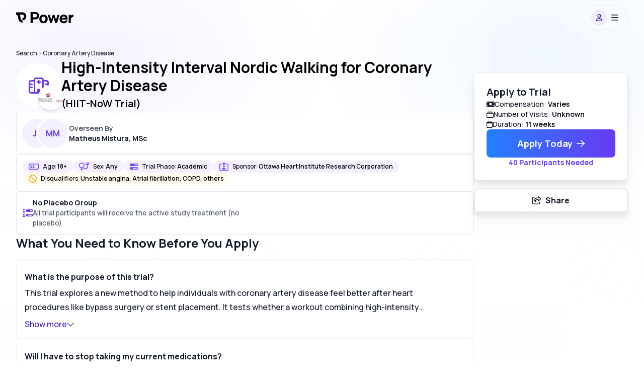

--- FILE ---
content_type: text/html; charset=utf-8
request_url: https://www.withpower.com/trial/phase-coronary-disease-6-2022-d397f
body_size: 109724
content:
<!DOCTYPE html><html class="size-full scroll-smooth" data-scroll-behavior="smooth" lang="en"><head><meta charSet="utf-8"/><meta name="viewport" content="width=device-width, initial-scale=1"/><link rel="preload" href="https://assets.withpower.com/v0/production/_next/static/media/4c9affa5bc8f420e-s.p.woff2" as="font" crossorigin="" type="font/woff2"/><link rel="stylesheet" href="https://assets.withpower.com/v0/production/_next/static/css/f6a94ba97920a95a.css" data-precedence="next"/><link rel="stylesheet" href="https://assets.withpower.com/v0/production/_next/static/css/a8a51154b4897c94.css" data-precedence="next"/><link rel="stylesheet" href="https://assets.withpower.com/v0/production/_next/static/css/2b494573a4b1905b.css" data-precedence="next"/><link rel="stylesheet" href="https://assets.withpower.com/v0/production/_next/static/css/56d1f5034e1e3936.css" data-precedence="next"/><link rel="stylesheet" href="https://assets.withpower.com/v0/production/_next/static/css/12ef33d09b6d29a9.css" data-precedence="next"/><link rel="stylesheet" href="https://assets.withpower.com/v0/production/_next/static/css/1f41052dec4099d8.css" data-precedence="next"/><link rel="preload" as="script" fetchPriority="low" href="https://assets.withpower.com/v0/production/_next/static/chunks/webpack-8873b395bfd227de.js"/><script src="https://assets.withpower.com/v0/production/_next/static/chunks/4bd1b696-6ae3f264f303f2fb.js" async=""></script><script src="https://assets.withpower.com/v0/production/_next/static/chunks/31255-61ec7bc407d4f5f8.js" async=""></script><script src="https://assets.withpower.com/v0/production/_next/static/chunks/main-app-90bce92e2f172fb7.js" async=""></script><script src="https://assets.withpower.com/v0/production/_next/static/chunks/80589-8bb04a8a35a01ce0.js" async=""></script><script src="https://assets.withpower.com/v0/production/_next/static/chunks/38554-98bd9f89d5c61a01.js" async=""></script><script src="https://assets.withpower.com/v0/production/_next/static/chunks/4794-be1f19a62921d75d.js" async=""></script><script src="https://assets.withpower.com/v0/production/_next/static/chunks/13443-d00b8ac96d0c01ed.js" async=""></script><script src="https://assets.withpower.com/v0/production/_next/static/chunks/87580-2e10afec2831530c.js" async=""></script><script src="https://assets.withpower.com/v0/production/_next/static/chunks/3179-c47c36e9f9327e61.js" async=""></script><script src="https://assets.withpower.com/v0/production/_next/static/chunks/78411-5cbf29e6050dac6b.js" async=""></script><script src="https://assets.withpower.com/v0/production/_next/static/chunks/52619-6713fb05901cc8cd.js" async=""></script><script src="https://assets.withpower.com/v0/production/_next/static/chunks/64053-230bc194a4ad2ecf.js" async=""></script><script src="https://assets.withpower.com/v0/production/_next/static/chunks/85941-5582b6ca9e7385e9.js" async=""></script><script src="https://assets.withpower.com/v0/production/_next/static/chunks/42255-bf7ecbfeb07c3f73.js" async=""></script><script src="https://assets.withpower.com/v0/production/_next/static/chunks/12977-fabc759f7314667c.js" async=""></script><script src="https://assets.withpower.com/v0/production/_next/static/chunks/app/trial/%5Bslug%5D/layout-6042eae7829aefbf.js" async=""></script><script src="https://assets.withpower.com/v0/production/_next/static/chunks/6852-6adf72dbf75b7fff.js" async=""></script><script src="https://assets.withpower.com/v0/production/_next/static/chunks/81356-67409bb52f6607c2.js" async=""></script><script src="https://assets.withpower.com/v0/production/_next/static/chunks/19746-3b0e1517c8c857f6.js" async=""></script><script src="https://assets.withpower.com/v0/production/_next/static/chunks/26428-fa001f1da034a589.js" async=""></script><script src="https://assets.withpower.com/v0/production/_next/static/chunks/39177-26a4c0673d65338e.js" async=""></script><script src="https://assets.withpower.com/v0/production/_next/static/chunks/14852-9a8b0cfaa9429408.js" async=""></script><script src="https://assets.withpower.com/v0/production/_next/static/chunks/app/global-error-723935c355868d43.js" async=""></script><script src="https://assets.withpower.com/v0/production/_next/static/chunks/app/layout-36469fc0dbef88c6.js" async=""></script><script src="https://assets.withpower.com/v0/production/_next/static/chunks/10762-3ba735d65df59f2d.js" async=""></script><script src="https://assets.withpower.com/v0/production/_next/static/chunks/app/template-e0e48366e5be6951.js" async=""></script><script src="https://assets.withpower.com/v0/production/_next/static/chunks/ca377847-3b89a56d29258cce.js" async=""></script><script src="https://assets.withpower.com/v0/production/_next/static/chunks/14214-784124bd17ac9423.js" async=""></script><script src="https://assets.withpower.com/v0/production/_next/static/chunks/42348-f5068e6fb08ff443.js" async=""></script><script src="https://assets.withpower.com/v0/production/_next/static/chunks/4660-4c222d40068d4941.js" async=""></script><script src="https://assets.withpower.com/v0/production/_next/static/chunks/1795-7cb23e9e8d80bb85.js" async=""></script><script src="https://assets.withpower.com/v0/production/_next/static/chunks/50603-318c85debe7a5233.js" async=""></script><script src="https://assets.withpower.com/v0/production/_next/static/chunks/51075-4b651dd8378edb97.js" async=""></script><script src="https://assets.withpower.com/v0/production/_next/static/chunks/63597-ecd512b46613f06a.js" async=""></script><script src="https://assets.withpower.com/v0/production/_next/static/chunks/80701-9e11830eda0d21fa.js" async=""></script><script src="https://assets.withpower.com/v0/production/_next/static/chunks/71898-aa1223edad53bb47.js" async=""></script><script src="https://assets.withpower.com/v0/production/_next/static/chunks/app/trial/%5Bslug%5D/page-9d3f9cec606ceda6.js" async=""></script><link rel="preload" href="https://www.googletagmanager.com/gtag/js?id=G-M4XY5P39E9" as="script"/><meta name="next-size-adjust" content=""/><title>High-Intensity Interval Nordic Walking for Coronary Artery Disease · Recruiting Participants for Clinical Trial 2026 | Power | Power</title><meta name="description" content="The HIIT-NoW medical study, being run by Ottawa Heart Institute Research Corporation, is evaluating whether High-intensity interval Nordic walking will have tolerable side effects &amp; efficacy for patients with Coronary Artery Disease and Coronary Artery Disease. See if you qualify today!"/><link rel="canonical" href="https://www.withpower.com/trial/phase-coronary-disease-6-2022-d397f"/><link rel="icon" href="https://imagedelivery.net/BywPZfhqd_-_A1zCYqpnww/feadecdf-e692-4d94-a19c-9ab8ac4ac700/public"/><script src="https://assets.withpower.com/v0/production/_next/static/chunks/polyfills-42372ed130431b0a.js" noModule=""></script></head><body class="size-full"><div hidden=""><!--$--><!--/$--></div><main class="__variable_e7c44f size-full font-Manrope"><div class="mx-auto w-full px-4 md:px-8 max-w-screen-xl"><main class="__variable_e7c44f size-full font-Manrope"><div class="bg-transparent"><div class="flex flex-col gap-y-4"><div class="fixed right-0 top-0 z-background size-full" style="background-image:radial-gradient(at 15% 15%, #e4daff50, transparent 30%),
          radial-gradient(at 85% 15%, #d3e6ff50, transparent 30%),
          radial-gradient(at 15% 85%, #ffffff50, transparent 30%),
          radial-gradient(at 85% 85%, #ffffff50, transparent 30%)"></div><script id="phase-coronary-disease-6-2022-d397f-summary" type="application/ld+json">{"@context":"https://schema.org","@type":"MedicalTrial","description":"Coronary revascularization, such as heart bypass surgery (CABG) and percutaneous coronary intervention (PCI \\[inserting a stent to open up blood vessels\\]) improve survival for people with coronary artery disease. Yet, many patients suffer from poor physical and mental health after coronary revascularization. Traditional cardiac rehabilitation involving moderate-to-vigorous intensity continuous training (MICT) improves physical and mental health. However, alternative exercise programs, such as high-intensity interval training (HIIT) and Nordic walking may provide superior benefits. Nordic walking is like Nordic skiing but uses specifically designed poles for walking. Nordic walking involved core, upper and lower body muscles, resulting in greater energy expenditure while reducing loading stress at the knee. To date, HIIT used in cardiac rehabilitation settings has focused on lower body (e.g., leg cycling). The investigators are not aware of HIIT protocols that target both upper and lower body at the same time. An exercise program that combines HIIT and Nordic walking (HIIT-NoW) may offer an alternative time-efficient whole-body exercise to improve physical and mental health. This study will test if HIIT-NoW can be an alternative exercise option to improve physical and mental health in patients with coronary artery disease.","healthCondition":[{"@type":"MedicalCondition","name":"Coronary Artery Disease"},{"@type":"MedicalCondition","name":"Coronary Artery Disease"}],"identifier":"NCT05434117","medicineSystem":"WesternConventional","name":"High-Intensity Interval Nordic Walking for Coronary Artery Disease","sameAs":"https://clinicaltrials.gov/study/NCT05434117","sponsor":[{"@type":"Organization","legalName":"Ottawa Heart Institute Research Corporation"},{"@type":"Person","affiliation":{"@type":"Organization","legalName":"Ottawa Heart Institute Research Corporation"},"jobTitle":"Chief Medical Officer","name":"Dr. Thierry Mesana"},{"@type":"Person","affiliation":{"@type":"Organization","legalName":"Ottawa Heart Institute Research Corporation"},"jobTitle":"Chief Executive Officer","name":"Dr. Rob Beanlands"}],"status":"Recruiting","studyLocation":[{"@type":"AdministrativeArea","address":{"@type":"PostalAddress","addressCountry":"Canada","addressLocality":"Ottawa","addressRegion":"Ontario","postalCode":"K1Y4W7"},"latitude":"45.394646","longitude":"-75.720458","name":"University of Ottawa Heart Institute"}],"studySubject":{"@type":"MedicalEntity","name":"High-intensity interval Nordic walking"},"trialDesign":["RandomizedTrial","PlaceboControlledTrial","OpenTrial","SingleCenterTrial"],"url":"https://www.withpower.com/trial/phase-coronary-disease-6-2022-d397f"}</script><div class="grid grid-cols-1"><div class="h-[64px] pb-[64px] md:h-[76px] md:pb-[76px]" id="navbar-wrapper"><div class="bg-white fixed inset-x-0 top-0 z-navbarBackground w-screen h-[64px] pb-[64px] md:h-[76px] md:pb-[76px] opacity-0" id="navbar-background"></div><div class="fixed left-0 top-0 z-navbarContainer flex w-full justify-center" id="navbar"><div class="mx-auto w-full px-4 md:px-8 max-w-screen-xl"><div class="mx-auto flex w-full flex-row items-center justify-between"><a aria-label="Power logo" class="a11y-touch-target cursor-pointer blur-none hover:opacity-50 backdrop-blur-xs" href="/"><div class="flex h-[64px] items-center justify-center pt-1 blur-none md:h-[70px] md:pt-2 backdrop-blur-xs"><div class="flex justify-center"><span class="pr-1"><svg fill="none" height="24" viewBox="0 0 28 28" width="24" xmlns="http://www.w3.org/2000/svg"><path d="M22.2072 4.63447C20.9327 2.44955 18.6167 0.544922 15 0.544922H0V1.04492V5.94492V6.44492C1.16235 6.44492 1.87743 6.66167 2.3302 6.90238C2.7678 7.13503 3.11213 7.46991 3.41489 7.96534C4.11808 9.11601 4.43682 10.7893 4.83674 13.1888L4.87583 13.424C5.21988 15.4969 5.6682 18.198 6.97739 20.3403C7.70588 21.5324 8.72093 22.6038 10.1349 23.3555C11.5337 24.0992 13.1623 24.4449 15 24.4449V19.0449C13.8377 19.0449 13.1226 18.8282 12.6698 18.5875C12.2322 18.3548 11.8879 18.0199 11.5851 17.5245C10.8819 16.3738 10.5632 14.7006 10.1633 12.301L10.1242 12.0658L10.1242 12.0658C9.82151 10.2423 9.43816 7.93266 8.45907 5.94492H15C16.3833 5.94492 17.0673 6.5403 17.5428 7.35537C18.1093 8.32657 18.3 9.5681 18.3 10.2449C18.3 10.8911 18.1222 11.7906 17.6631 12.4466C17.3131 12.9465 16.654 13.5449 15 13.5449V18.9449C18.346 18.9449 20.6869 17.5433 22.0869 15.5433C23.3778 13.6992 23.7 11.5987 23.7 10.2449C23.7 8.92175 23.3907 6.66327 22.2072 4.63447Z" fill="#000000" opacity="1"></path></svg></span><span class="hidden sm:inline"><svg fill="none" height="25" viewBox="0 0 107 28" width="96" xmlns="http://www.w3.org/2000/svg"><path d="M0.699951 0H11.036C11.818 0 12.498 0.0453338 13.076 0.136001C14.504 0.351333 15.6883 0.827334 16.629 1.564C17.5696 2.28933 18.2666 3.20733 18.72 4.318C19.1733 5.42867 19.4 6.68667 19.4 8.092C19.4 9.49733 19.1676 10.7553 18.7029 11.866C18.2496 12.9767 17.5526 13.9003 16.612 14.637C15.6713 15.3623 14.4926 15.8327 13.076 16.048C12.498 16.1387 11.818 16.184 11.036 16.184H5.32395V24.48H0.699951V0ZM10.832 11.866C11.478 11.866 11.9993 11.8093 12.396 11.696C12.974 11.5373 13.4386 11.2653 13.79 10.88C14.1413 10.4833 14.385 10.047 14.521 9.571C14.6683 9.08367 14.742 8.59067 14.742 8.092C14.742 7.59333 14.6683 7.106 14.521 6.63C14.385 6.14267 14.1413 5.70633 13.79 5.321C13.4386 4.92433 12.974 4.64667 12.396 4.488C11.9993 4.37467 11.478 4.318 10.832 4.318H5.32395V11.866H10.832Z" fill="#000000" opacity="1"></path><path d="M29.3832 24.99C27.5585 24.99 25.9435 24.582 24.5382 23.766C23.1329 22.9387 22.0392 21.794 21.2572 20.332C20.4865 18.8587 20.1012 17.1813 20.1012 15.3C20.1012 13.4073 20.4922 11.73 21.2742 10.268C22.0675 8.79467 23.1669 7.65 24.5722 6.834C25.9889 6.018 27.5925 5.61 29.3832 5.61C31.2079 5.61 32.8229 6.02367 34.2282 6.851C35.6449 7.667 36.7442 8.81167 37.5262 10.285C38.3082 11.7583 38.6992 13.43 38.6992 15.3C38.6992 17.1813 38.3025 18.8587 37.5092 20.332C36.7272 21.794 35.6279 22.9387 34.2112 23.766C32.8059 24.582 31.1965 24.99 29.3832 24.99ZM29.3832 20.672C30.3465 20.672 31.1569 20.451 31.8142 20.009C32.4829 19.5557 32.9815 18.9267 33.3102 18.122C33.6389 17.306 33.8032 16.3653 33.8032 15.3C33.8032 13.634 33.4235 12.325 32.6642 11.373C31.9049 10.4097 30.8112 9.928 29.3832 9.928C28.3972 9.928 27.5755 10.149 26.9182 10.591C26.2722 11.033 25.7905 11.6563 25.4732 12.461C25.1559 13.2657 24.9972 14.212 24.9972 15.3C24.9972 16.4107 25.1615 17.3683 25.4902 18.173C25.8302 18.9777 26.3232 19.5953 26.9692 20.026C27.6265 20.4567 28.4312 20.672 29.3832 20.672Z" fill="#000000" opacity="1"></path><path d="M38.7135 6.086L43.2355 6.12L46.5675 17.068L49.9505 6.12H53.7925L57.1755 17.068L60.5075 6.12H65.0295L59.4195 24.48H55.8835L51.8715 12.512L47.8595 24.48H44.3235L38.7135 6.086Z" fill="#000000" opacity="1"></path><path d="M74.6149 24.99C72.7562 24.99 71.1016 24.5877 69.6509 23.783C68.2116 22.9783 67.0839 21.8563 66.2679 20.417C65.4632 18.9777 65.0609 17.3513 65.0609 15.538C65.0609 13.566 65.4519 11.832 66.2339 10.336C67.0272 8.82867 68.1266 7.667 69.5319 6.851C70.9372 6.02367 72.5409 5.61 74.3429 5.61C76.2469 5.61 77.8789 6.06333 79.2389 6.97C80.5989 7.86533 81.5962 9.146 82.2309 10.812C82.8769 12.4667 83.1092 14.3933 82.9279 16.592H78.3549V14.892C78.3549 13.634 78.2246 12.6253 77.9639 11.866C77.7032 11.0953 77.2952 10.5287 76.7399 10.166C76.1846 9.80333 75.4536 9.622 74.5469 9.622C73.5042 9.622 72.6429 9.83733 71.9629 10.268C71.2829 10.6873 70.7786 11.3163 70.4499 12.155C70.1212 12.9937 69.9569 14.042 69.9569 15.3C69.9569 16.4447 70.1212 17.4193 70.4499 18.224C70.7786 19.0173 71.2716 19.6237 71.9289 20.043C72.5862 20.4623 73.3909 20.672 74.3429 20.672C75.2382 20.672 76.0089 20.4737 76.6549 20.077C77.3122 19.6803 77.8109 19.108 78.1509 18.36H82.9279C82.9279 19.5 82.1091 21.3212 80.8539 22.542C80.0266 23.3353 79.0746 23.9417 77.9979 24.361C76.9212 24.7803 75.7936 24.99 74.6149 24.99ZM68.5289 13.158H80.7009V16.592H68.5289V13.158Z" fill="#000000" opacity="1"></path><path d="M85.4064 6.12H90V10.608V8.279C90 8.279 90 8.279 90.0134 8.279C90.4214 7.75767 90.9031 7.33267 91.4584 7.004C91.8891 6.732 92.3651 6.52233 92.8864 6.375C93.4078 6.21633 93.9461 6.12 94.5014 6.086C95.0568 6.04067 95.6178 6.052 96.1844 6.12V10.812C94.7129 10.9422 93.5845 10.993 92.5804 11.744C91.5764 12.495 91.2994 12.703 90.5764 13.995C90.2236 14.6256 90.0644 15.3227 90.0644 16.096V24.48H85.4064V6.12Z" fill="#000000" opacity="1"></path></svg></span></div></div></a><div class="flex items-center py-2"><div class="rounded-full bg-white/[0.24] border-neutral100 flex cursor-pointer items-center justify-center border-2"><div class="flex h-10 w-[88px] items-center justify-center md:h-[46px]"><div class="mr-2 flex size-8 items-center justify-center rounded-full bg-primary200/[0.20]"><svg class="svg-inline--fa fa-user fa-sm bg-primary200/[0.20] text-primary900" xmlns="http://www.w3.org/2000/svg" aria-hidden="true" focusable="false" viewBox="0 0 448 512" role="img"><path d="M272 304h-96C78.8 304 0 382.8 0 480c0 17.67 14.33 32 32 32h384c17.67 0 32-14.33 32-32C448 382.8 369.2 304 272 304zM48.99 464C56.89 400.9 110.8 352 176 352h96c65.16 0 119.1 48.95 127 112H48.99zM224 256c70.69 0 128-57.31 128-128c0-70.69-57.31-128-128-128S96 57.31 96 128C96 198.7 153.3 256 224 256zM224 48c44.11 0 80 35.89 80 80c0 44.11-35.89 80-80 80S144 172.1 144 128C144 83.89 179.9 48 224 48z" fill="currentColor"></path></svg></div><svg class="svg-inline--fa fa-bars fa-1x text-black" xmlns="http://www.w3.org/2000/svg" aria-hidden="true" focusable="false" viewBox="0 0 448 512" role="img"><path d="M0 88C0 74.75 10.75 64 24 64H424C437.3 64 448 74.75 448 88C448 101.3 437.3 112 424 112H24C10.75 112 0 101.3 0 88zM0 248C0 234.7 10.75 224 24 224H424C437.3 224 448 234.7 448 248C448 261.3 437.3 272 424 272H24C10.75 272 0 261.3 0 248zM424 432H24C10.75 432 0 421.3 0 408C0 394.7 10.75 384 24 384H424C437.3 384 448 394.7 448 408C448 421.3 437.3 432 424 432z" fill="currentColor"></path></svg></div></div></div></div><div class="z-10 bg-white pb-16 md:pb-0 flex-col md:block overflow-y-auto absolute left-0 w-screen transition-all duration-300 md:overflow-hidden h-full md:h-auto hidden opacity-0 md:max-h-0 md:opacity-100"></div></div></div></div><div class="mt-4 flex flex-col"><div class="inline"><a class="a11y-touch-target" href="https://www.withpower.com/clinical-trials"><span class="inline text-xs text-neutral900 hover:underline">Search</span><span class="inline text-xs text-neutral400"> &gt; </span></a><a class="a11y-touch-target" href="https://www.withpower.com/clinical-trials/for-coronary-artery-disease"><span class="inline text-xs text-neutral900 hover:underline">Coronary Artery Disease</span></a></div><script id="listing-page-breadcrumbs-structured-data" type="application/ld+json">{"@context":"https://schema.org","@type":"BreadcrumbList","itemListElement":[{"@type":"ListItem","item":"https://www.withpower.com/clinical-trials","name":"Search","position":1},{"@type":"ListItem","item":"https://www.withpower.com/clinical-trials/for-coronary-artery-disease","name":"Coronary Artery Disease","position":2}],"name":"Breadcrumbs"}</script></div></div><div class="relative mb-12 flex w-full md:flex-row-reverse md:gap-x-16"><div class="sticky top-36 h-fit"><div class="hidden flex-col gap-y-6 rounded-lg border border-neutral200 bg-white p-6 drop-shadow-xl md:flex"><span class="text-xl font-bold text-neutral900">Apply to Trial</span><div class="flex flex-col gap-y-3"><div class="flex items-center gap-x-3 text-sm text-neutral900"><svg class="svg-inline--fa fa-money-bill fa-1x" xmlns="http://www.w3.org/2000/svg" aria-hidden="true" focusable="false" viewBox="0 0 576 512" role="img"><path d="M64 64C28.7 64 0 92.7 0 128V384c0 35.3 28.7 64 64 64H512c35.3 0 64-28.7 64-64V128c0-35.3-28.7-64-64-64H64zm64 320H64V320c35.3 0 64 28.7 64 64zM64 192V128h64c0 35.3-28.7 64-64 64zM448 384c0-35.3 28.7-64 64-64v64H448zm64-192c-35.3 0-64-28.7-64-64h64v64zM288 352c-53 0-96-43-96-96s43-96 96-96s96 43 96 96s-43 96-96 96z" fill="currentColor"></path></svg><span>Compensation: <span class="font-bold">Varies</span></span></div><div class="flex items-center gap-x-3 text-sm text-neutral900"><svg class="svg-inline--fa fa-rectangle-history fa-1x" xmlns="http://www.w3.org/2000/svg" aria-hidden="true" focusable="false" viewBox="0 0 512 512" role="img"><path d="M448 160C483.3 160 512 188.7 512 224V448C512 483.3 483.3 512 448 512H64C28.65 512 0 483.3 0 448V224C0 188.7 28.65 160 64 160H448zM448 208H64C55.16 208 48 215.2 48 224V448C48 456.8 55.16 464 64 464H448C456.8 464 464 456.8 464 448V224C464 215.2 456.8 208 448 208zM440 80C453.3 80 464 90.75 464 104C464 117.3 453.3 128 440 128H72C58.75 128 48 117.3 48 104C48 90.75 58.75 80 72 80H440zM392 0C405.3 0 416 10.75 416 24C416 37.25 405.3 48 392 48H120C106.7 48 96 37.25 96 24C96 10.75 106.7 0 120 0H392z" fill="currentColor"></path></svg><span>Number of Visits: <span class="font-bold">Unknown</span></span></div><div class="flex items-center gap-x-3 text-sm text-neutral900"><svg class="svg-inline--fa fa-calendar fa-1x" xmlns="http://www.w3.org/2000/svg" aria-hidden="true" focusable="false" viewBox="0 0 448 512" role="img"><path d="M152 64H296V24C296 10.75 306.7 0 320 0C333.3 0 344 10.75 344 24V64H384C419.3 64 448 92.65 448 128V448C448 483.3 419.3 512 384 512H64C28.65 512 0 483.3 0 448V128C0 92.65 28.65 64 64 64H104V24C104 10.75 114.7 0 128 0C141.3 0 152 10.75 152 24V64zM48 448C48 456.8 55.16 464 64 464H384C392.8 464 400 456.8 400 448V192H48V448z" fill="currentColor"></path></svg><span>Duration: <span class="font-bold">11 weeks</span></span></div></div><div class="flex flex-col items-center gap-y-3"><a class="a11y-touch-target md:text-[length:1.125rem] cursor-pointer p-0 bg-black hover:bg-neutral800 active:bg-neutral800 outline-none box-border active:bg-opacity-80 flex items-center justify-center font-bold text-base leading-none no-underline gap-[1.5px] px-6 py-3 focus-visible:ring-offset-2 focus-visible:ring-2 bg-gradient-to-r from-blue500 to-primary600 hover:bg-gradient-to-r hover:from-blue600 hover:to-primary700 focus-visible:ring-blue500 active:bg-gradient-to-r active:from-blue600 active:to-primary700 h-14 w-64 rounded-lg text-white" rel="nofollow" href="/p/trial-apply/phase-coronary-disease-6-2022-d397f/apply?nct_id=NCT05434117&amp;overall_status=Recruiting&amp;url_params="><div class="h-10"><div class="flex h-full items-center gap-2 justify-center"><div class="size-2 rounded-full p-1 bg-white" style="animation:pulse 1s cubic-bezier(0.4, 0, 0.6, 1) infinite;animation-delay:0.1s"></div><div class="size-2 animate-pulse rounded-full p-1 bg-white" style="animation:pulse 1s cubic-bezier(0.4, 0, 0.6, 1) infinite;animation-delay:0.2s"></div><div class="size-2 animate-pulse rounded-full p-1 bg-white" style="animation:pulse 1s cubic-bezier(0.4, 0, 0.6, 1) infinite;animation-delay:0.3s"></div></div></div></a><span class="text-sm font-bold text-primary600">40<!-- --> Participants Needed</span></div></div><div class="mt-4 hidden w-full drop-shadow-xl md:flex"><button aria-label="" class="outline-none box-border active:bg-opacity-80 flex items-center justify-center font-bold text-base leading-none no-underline gap-[1.5px] px-6 py-3 h-12 focus-visible:ring-offset-2 focus-visible:ring-2 border-[1.5px] border-neutral200 focus-visible:ring-neutral400 w-full rounded-lg bg-white text-neutral900 transition-all hover:bg-neutral100 active:bg-white" tabindex="0" type="button"><svg class="svg-inline--fa fa-share-from-square fa-1x mr-2" xmlns="http://www.w3.org/2000/svg" aria-hidden="true" focusable="false" viewBox="0 0 576 512" role="img"><path d="M400 255.4V240 208c0-8.8-7.2-16-16-16H352 336 289.5c-50.9 0-93.9 33.5-108.3 79.6c-3.3-9.4-5.2-19.8-5.2-31.6c0-61.9 50.1-112 112-112h48 16 32c8.8 0 16-7.2 16-16V80 64.6L506 160 400 255.4zM336 240h16v48c0 17.7 14.3 32 32 32h3.7c7.9 0 15.5-2.9 21.4-8.2l139-125.1c7.6-6.8 11.9-16.5 11.9-26.7s-4.3-19.9-11.9-26.7L409.9 8.9C403.5 3.2 395.3 0 386.7 0C367.5 0 352 15.5 352 34.7V80H336 304 288c-88.4 0-160 71.6-160 160c0 60.4 34.6 99.1 63.9 120.9c5.9 4.4 11.5 8.1 16.7 11.2c4.4 2.7 8.5 4.9 11.9 6.6c3.4 1.7 6.2 3 8.2 3.9c2.2 1 4.6 1.4 7.1 1.4h2.5c9.8 0 17.8-8 17.8-17.8c0-7.8-5.3-14.7-11.6-19.5l0 0c-.4-.3-.7-.5-1.1-.8c-1.7-1.1-3.4-2.5-5-4.1c-.8-.8-1.7-1.6-2.5-2.6s-1.6-1.9-2.4-2.9c-1.8-2.5-3.5-5.3-5-8.5c-2.6-6-4.3-13.3-4.3-22.4c0-36.1 29.3-65.5 65.5-65.5H304h32zM72 32C32.2 32 0 64.2 0 104V440c0 39.8 32.2 72 72 72H408c39.8 0 72-32.2 72-72V376c0-13.3-10.7-24-24-24s-24 10.7-24 24v64c0 13.3-10.7 24-24 24H72c-13.3 0-24-10.7-24-24V104c0-13.3 10.7-24 24-24h64c13.3 0 24-10.7 24-24s-10.7-24-24-24H72z" fill="currentColor"></path></svg><span class="text-neutral900 antialiased">Share</span></button></div></div><div class="fixed left-0 z-mobileTrialApplyButton flex w-full flex-wrap items-center justify-between border-t border-neutral300 bg-white p-4 md:hidden bottom-0" style="transition:bottom 1.5s"><div class="w-full"><a class="a11y-touch-target md:text-[length:1.125rem] cursor-pointer p-0 bg-black hover:bg-neutral800 active:bg-neutral800 w-full outline-none box-border active:bg-opacity-80 flex items-center justify-center font-bold text-base leading-none no-underline gap-[1.5px] px-6 py-3 h-12 focus-visible:ring-offset-2 focus-visible:ring-2 bg-gradient-to-r from-blue500 to-primary600 hover:bg-gradient-to-r hover:from-blue600 hover:to-primary700 focus-visible:ring-blue500 active:bg-gradient-to-r active:from-blue600 active:to-primary700 rounded-lg text-white" rel="nofollow" href="/p/trial-apply/phase-coronary-disease-6-2022-d397f/apply?nct_id=NCT05434117&amp;overall_status=Recruiting&amp;url_params="><div class="h-10"><div class="flex h-full items-center gap-2 justify-center"><div class="size-2 rounded-full p-1 bg-white" style="animation:pulse 1s cubic-bezier(0.4, 0, 0.6, 1) infinite;animation-delay:0.1s"></div><div class="size-2 animate-pulse rounded-full p-1 bg-white" style="animation:pulse 1s cubic-bezier(0.4, 0, 0.6, 1) infinite;animation-delay:0.2s"></div><div class="size-2 animate-pulse rounded-full p-1 bg-white" style="animation:pulse 1s cubic-bezier(0.4, 0, 0.6, 1) infinite;animation-delay:0.3s"></div></div></div></a></div><div class="flex w-full justify-between pt-4"><span class="text-xs font-bold text-primary600">40<!-- --> Participants Needed</span><button class="text-xs font-bold text-neutral900 underline">Share Trial</button></div></div><div class="flex w-full flex-col gap-y-12 lg:gap-y-16"><div class="flex w-full flex-col gap-4"><div class="flex flex-col items-center justify-between gap-4 md:flex-row"><div class="flex w-full flex-col gap-4"><div class="flex flex-row items-center gap-4"><!--$?--><template id="B:0"></template><div class="flex size-[90px] min-w-[90px] animate-pulse items-center justify-center rounded-full bg-white"><svg class="svg-inline--fa fa-hospital fa-2x text-primary600" xmlns="http://www.w3.org/2000/svg" aria-hidden="true" focusable="false" viewBox="0 0 640 512" role="img"><path d="M296 96C296 87.16 303.2 80 312 80H328C336.8 80 344 87.16 344 96V120H368C376.8 120 384 127.2 384 136V152C384 160.8 376.8 168 368 168H344V192C344 200.8 336.8 208 328 208H312C303.2 208 296 200.8 296 192V168H272C263.2 168 256 160.8 256 152V136C256 127.2 263.2 120 272 120H296V96zM408 0C447.8 0 480 32.24 480 72V80H568C607.8 80 640 112.2 640 152V440C640 479.8 607.8 512 568 512H71.98C32.19 512 0 479.8 0 440V152C0 112.2 32.24 80 72 80H160V72C160 32.24 192.2 0 232 0L408 0zM480 128V464H568C581.3 464 592 453.3 592 440V336H536C522.7 336 512 325.3 512 312C512 298.7 522.7 288 536 288H592V240H536C522.7 240 512 229.3 512 216C512 202.7 522.7 192 536 192H592V152C592 138.7 581.3 128 568 128H480zM48 152V192H104C117.3 192 128 202.7 128 216C128 229.3 117.3 240 104 240H48V288H104C117.3 288 128 298.7 128 312C128 325.3 117.3 336 104 336H48V440C48 453.3 58.74 464 71.98 464H160V128H72C58.75 128 48 138.7 48 152V152zM208 464H272V400C272 373.5 293.5 352 320 352C346.5 352 368 373.5 368 400V464H432V72C432 58.75 421.3 48 408 48H232C218.7 48 208 58.75 208 72V464z" fill="currentColor"></path></svg></div><!--/$--><div><h1 class="text-2xl font-extrabold text-black md:text-3xl">High-Intensity Interval Nordic Walking for Coronary Artery Disease<!-- --> <p class="text-xl font-semibold md:text-xl md:leading-[180%]">(HIIT-NoW Trial)</p></h1><!--$--><!--/$--></div></div><div class="flex flex-row items-center gap-4 rounded-md border border-neutral200 bg-white p-2"><div class="flex -space-x-8"><span class="inline-flex items-baseline cursor-pointer"><div class="relative size-16 rounded-full border-[3px] border-white bg-primary50"><div class="flex size-full items-center justify-center rounded-full bg-primary50"><div class="flex size-full items-center justify-center font-bold text-primary600">JL</div></div></div></span><span class="inline-flex items-baseline cursor-pointer"><div class="relative size-16 rounded-full border-[3px] border-white bg-primary50"><div class="flex size-full items-center justify-center rounded-full bg-primary50"><div class="flex size-full items-center justify-center font-bold text-primary600">MM</div></div></div></span></div><div class="flex flex-col gap-1"><span class="text-sm font-bold text-neutral600">Overseen By</span><span class="text-sm font-bold text-neutral900">Matheus Mistura, MSc</span></div></div><div class="flex flex-wrap items-center gap-2 rounded-md border border-neutral200 bg-white p-3"><div class="flex items-center rounded-full px-3 py-1 bg-primary50"><svg class="svg-inline--fa fa-input-numeric fa-1x mr-2 text-primary500" xmlns="http://www.w3.org/2000/svg" aria-hidden="true" focusable="false" viewBox="0 0 640 512" role="img"><path d="M104 184C104 170.7 114.7 160 128 160H160C173.3 160 184 170.7 184 184V304H200C213.3 304 224 314.7 224 328C224 341.3 213.3 352 200 352H120C106.7 352 96 341.3 96 328C96 314.7 106.7 304 120 304H136V208H128C114.7 208 104 197.3 104 184zM283.5 229.9C275.8 240.7 260.8 243.2 250.1 235.5C239.3 227.8 236.8 212.8 244.5 202.1L255.6 186.5C279.3 153.2 327.9 150.8 354.8 181.6C376.1 205.1 375.6 242.5 353.7 266.3L318.8 304H352C365.3 304 376 314.7 376 328C376 341.3 365.3 352 352 352H264C254.5 352 245.8 346.4 242 337.6C238.2 328.9 239.9 318.7 246.4 311.7L318.4 233.7C323.7 227.9 323.8 219.1 318.7 213.2C312.1 205.8 300.4 206.3 294.6 214.4L283.5 229.9zM576 64C611.3 64 640 92.65 640 128V384C640 419.3 611.3 448 576 448H64C28.65 448 0 419.3 0 384V128C0 92.65 28.65 64 64 64H576zM576 112H64C55.16 112 48 119.2 48 128V384C48 392.8 55.16 400 64 400H576C584.8 400 592 392.8 592 384V128C592 119.2 584.8 112 576 112z" fill="currentColor"></path></svg><span class="line-clamp-1 text-xs text-black"><span>Age:<!-- --> <span class="font-semibold">18+</span></span></span></div><div class="flex items-center rounded-full px-3 py-1 bg-primary50"><svg class="svg-inline--fa fa-venus-mars fa-1x mr-2 text-primary500" xmlns="http://www.w3.org/2000/svg" aria-hidden="true" focusable="false" viewBox="0 0 640 512" role="img"><path d="M248 392h-48v-41.82C285.8 338.4 352 265 352 176c0-97.2-78.8-176-176-176c-97.2 0-176 78.8-176 176c0 89.04 66.18 162.4 152 174.2V392h-48c-13.25 0-24 10.75-24 24s10.75 24 24 24h48v48C152 501.3 162.8 512 176 512s24-10.75 24-24v-48h48c13.25 0 24-10.75 24-24S261.3 392 248 392zM176 304c-70.58 0-128-57.42-128-128s57.42-128 128-128c70.58 0 128 57.42 128 128S246.6 304 176 304zM616 0h-112C490.8 0 480 10.75 480 24s10.75 24 24 24h54.06l-52.29 52.29c-31.3-23.72-68.42-36.26-105.8-36.26c-15.19 0-30.15 2.657-44.93 6.565c8.125 13.74 14.89 28.38 19.71 43.9C382.9 112.9 391.4 112 400 112c34.19 0 66.33 13.31 90.51 37.49c49.91 49.91 49.91 131.1 0 181C466.3 354.7 434.2 368 400 368c-32.98 0-63.89-12.64-87.75-35.22c-12.23 10.64-25.65 19.9-40.12 27.49c1.252 1.33 2.115 2.881 3.416 4.182C309.9 398.8 354.1 416 400 416c45.04 0 90.09-17.18 124.5-51.55c62.92-62.92 67.54-161.2 15.26-230.2L592 81.94V136C592 149.3 602.8 160 616 160S640 149.3 640 136v-112C640 10.75 629.3 0 616 0z" fill="currentColor"></path></svg><span class="line-clamp-1 text-xs text-black"><span>Sex:<!-- --> <span class="font-semibold">Any</span></span></span></div><div class="flex items-center rounded-full px-3 py-1 bg-primary50"><svg class="svg-inline--fa fa-bars-progress fa-1x mr-2 text-primary500" xmlns="http://www.w3.org/2000/svg" aria-hidden="true" focusable="false" viewBox="0 0 512 512" role="img"><path d="M464 64C490.5 64 512 85.49 512 112V176C512 202.5 490.5 224 464 224H48C21.49 224 0 202.5 0 176V112C0 85.49 21.49 64 48 64H464zM464 112H320V176H464V112zM464 288C490.5 288 512 309.5 512 336V400C512 426.5 490.5 448 464 448H48C21.49 448 0 426.5 0 400V336C0 309.5 21.49 288 48 288H464zM464 336H192V400H464V336z" fill="currentColor"></path></svg><span class="line-clamp-1 text-xs text-black"><span>Trial Phase:<!-- --> <span class="font-semibold">Academic</span></span></span></div><div class="flex items-center rounded-full px-3 py-1 bg-primary50"><svg class="svg-inline--fa fa-id-card-clip fa-1x mr-2 text-primary500" xmlns="http://www.w3.org/2000/svg" aria-hidden="true" focusable="false" viewBox="0 0 576 512" role="img"><path d="M256 128h64c17.67 0 32-14.33 32-32V32c0-17.67-14.33-32-32-32H256C238.3 0 224 14.33 224 32v64C224 113.7 238.3 128 256 128zM288 304c35.35 0 64-28.65 64-64c0-35.35-28.65-64-64-64s-64 28.65-64 64C224 275.3 252.7 304 288 304zM512 64h-128v48h128c8.822 0 16 7.178 16 16v320c0 8.822-7.178 16-16 16H64c-8.822 0-16-7.178-16-16V128c0-8.822 7.178-16 16-16h128V64H64C28.65 64 0 92.65 0 128v320c0 35.35 28.65 64 64 64h448c35.35 0 64-28.65 64-64V128C576 92.65 547.3 64 512 64zM192 432h192c8.836 0 16-7.164 16-16c0-44.18-35.82-80-80-80H256c-44.18 0-80 35.82-80 80C176 424.8 183.2 432 192 432z" fill="currentColor"></path></svg><span class="line-clamp-1 text-xs text-black"><span>Sponsor:<!-- --> <span class="font-semibold">Ottawa Heart Institute Research Corporation</span></span></span></div><div class="flex items-center rounded-full px-3 py-1 bg-warm50"><svg class="svg-inline--fa fa-ban fa-1x mr-2 text-warm600" xmlns="http://www.w3.org/2000/svg" aria-hidden="true" focusable="false" viewBox="0 0 512 512" role="img"><path d="M512 256C512 397.4 397.4 512 256 512C114.6 512 0 397.4 0 256C0 114.6 114.6 0 256 0C397.4 0 512 114.6 512 256zM92.93 126.9C64.8 162.3 48 207.2 48 256C48 370.9 141.1 464 256 464C304.8 464 349.7 447.2 385.1 419.1L92.93 126.9zM464 256C464 141.1 370.9 48 256 48C207.2 48 162.3 64.8 126.9 92.93L419.1 385.1C447.2 349.7 464 304.8 464 256z" fill="currentColor"></path></svg><span class="line-clamp-1 text-xs text-black"><a href="#eligibilityCriteria"><span>Disqualifiers:<!-- --> <span class="font-semibold">Unstable angina, Atrial fibrillation, COPD, others</span></span></a></span></div></div><div class="flex flex-wrap items-center gap-2 rounded-md border border-neutral200 bg-white p-3"><div class="grid w-full grid-cols-1 gap-4 md:grid-cols-2"><div class="flex items-center gap-3"><svg class="svg-inline--fa fa-poll-people fa-1x h-4 w-5 text-primary600" xmlns="http://www.w3.org/2000/svg" aria-hidden="true" focusable="false" viewBox="0 0 640 512" role="img"><path d="M128 48C128 74.51 106.5 96 80 96C53.49 96 32 74.51 32 48C32 21.49 53.49 0 80 0C106.5 0 128 21.49 128 48zM592 32C618.5 32 640 53.49 640 80V144C640 170.5 618.5 192 592 192H272C245.5 192 224 170.5 224 144V80C224 53.49 245.5 32 272 32H592zM592 80H480V144H592V80zM592 320C618.5 320 640 341.5 640 368V432C640 458.5 618.5 480 592 480H272C245.5 480 224 458.5 224 432V368C224 341.5 245.5 320 272 320H592zM592 368H352V432H592V368zM96 128C131.3 128 160 156.7 160 192C160 209.7 145.7 224 128 224H32C14.33 224 0 209.7 0 192C0 156.7 28.65 128 64 128H96zM128 336C128 362.5 106.5 384 80 384C53.49 384 32 362.5 32 336C32 309.5 53.49 288 80 288C106.5 288 128 309.5 128 336zM96 416C131.3 416 160 444.7 160 480C160 497.7 145.7 512 128 512H32C14.33 512 0 497.7 0 480C0 444.7 28.65 416 64 416H96z" fill="currentColor"></path></svg><div class="flex flex-col gap-1"><span class="text-sm font-bold text-neutral900">No Placebo Group</span><span class="text-sm text-neutral600">All trial participants will receive the active study treatment (no placebo)</span></div></div></div></div></div></div></div><section aria-label="What You Need to Know Before You Apply" id="summary"><h3 class="mb-2 break-words text-[length:1.125rem] font-bold leading-[140%] text-neutral900 md:text-[length:1.5rem] md:leading-[140%] lg:mb-4">What You Need to Know Before You Apply</h3><div class="flex flex-col gap-y-6"><div class="cursor-pointer hover:bg-neutral100 rounded-lg border border-neutral100 bg-white p-4 shadow-sm"><div class="flex items-center py-1"><p class="text-base font-bold leading-7 text-neutral900">What is the purpose of this trial?</p></div><div class="break-words text-xl line-clamp-3 md:line-clamp-2"><p class="pr-4"><p class="mb-1 text-base leading-[180%] text-neutral900">This trial explores a new method to help individuals with coronary artery disease feel better after heart procedures like bypass surgery or stent placement. It tests whether a workout combining high-intensity exercises with Nordic walking (using specially designed poles) can improve physical and mental health. Participants will either engage in this new workout, known as high-intensity interval Nordic walking, or follow standard heart rehab exercises. Ideal candidates have coronary artery disease, have undergone heart procedures, and are willing to participate in exercise sessions. As an unphased trial, this study provides a unique opportunity to explore innovative exercise methods that could enhance recovery and overall well-being.</p></p></div></div><div class="cursor-pointer hover:bg-neutral100 rounded-lg border border-neutral100 bg-white p-4 shadow-sm"><div class="flex items-center py-1"><p class="text-base font-bold leading-7 text-neutral900">Will I have to stop taking my current medications?</p></div><div class="break-words text-xl line-clamp-3 md:line-clamp-2"><p class="pr-4"><p class="mb-1 text-base leading-[180%] text-neutral900">The trial information does not specify whether you need to stop taking your current medications. It&#x27;s best to discuss this with the trial coordinators or your doctor.</p></p></div></div><div class="cursor-pointer hover:bg-neutral100 rounded-lg border border-neutral100 bg-white p-4 shadow-sm"><div class="flex items-center py-1"><p class="text-base font-bold leading-7 text-neutral900">Is there any evidence suggesting that this trial&#x27;s treatments are likely to be safe?</p></div><div class="break-words text-xl line-clamp-3 md:line-clamp-2"><p class="pr-4"><span class="inline text-base leading-[180%] text-neutral900">Research has shown that high-intensity interval Nordic walking (HIIT-NoW) is safe for individuals with coronary artery disease. Studies have found that exercise programs like HIIT-NoW are manageable and can enhance both physical and mental health. Importantly, this type of exercise carries a low risk of serious heart problems. Thus, it provides an effective workout while prioritizing heart safety.</span><span class="inline text-base leading-[180%] text-neutral900"><a href="#research-web-1"><sup class="mx-1 rounded bg-neutral100 px-1 text-xs">1</sup></a><a href="#research-web-2"><sup class="mx-1 rounded bg-neutral100 px-1 text-xs">2</sup></a><a href="#research-web-3"><sup class="mx-1 rounded bg-neutral100 px-1 text-xs">3</sup></a><a href="#research-web-4"><sup class="mx-1 rounded bg-neutral100 px-1 text-xs">4</sup></a><a href="#research-web-5"><sup class="mx-1 rounded bg-neutral100 px-1 text-xs">5</sup></a></span></p></div></div><div class="cursor-pointer hover:bg-neutral100 rounded-lg border border-neutral100 bg-white p-4 shadow-sm"><div class="flex items-center py-1"><p class="text-base font-bold leading-7 text-neutral900">Why are researchers excited about this trial?</p></div><div class="break-words text-xl line-clamp-3 md:line-clamp-2"><p class="pr-4"><p class="mb-1 text-base leading-[180%] text-neutral900">High-intensity interval Nordic walking is unique because it combines the benefits of aerobic exercise with the added resistance of walking poles, which helps engage more muscle groups. Unlike standard cardiovascular rehabilitation programs that often include moderate exercise routines, this method introduces short bursts of intense activity, potentially offering more significant improvements in cardiovascular fitness. Researchers are excited about this approach because it could enhance heart health and physical endurance more effectively than traditional rehab exercises, providing an innovative way to help those with coronary artery disease.</p></p></div></div><div class="cursor-pointer hover:bg-neutral100 rounded-lg border border-neutral100 bg-white p-4 shadow-sm"><div class="flex items-center py-1"><p class="text-base font-bold leading-7 text-neutral900">What evidence suggests that high-intensity interval Nordic walking is effective for coronary artery disease?</p></div><div class="break-words text-xl line-clamp-3 md:line-clamp-2"><p class="pr-4"><span class="inline text-base leading-[180%] text-neutral900">Research has shown that high-intensity interval Nordic walking (HIIT-NoW), a treatment in this trial, can greatly benefit people with coronary artery disease (CAD). Studies have found that 12 weeks of this exercise can improve heart and lung health and enhance quality of life. This walking style uses poles, engaging both the upper and lower body, and has been shown to safely boost physical and mental well-being. It also helps burn more calories while being gentle on the knees. Participants in this trial will either engage in HIIT-NoW or undergo standard cardiovascular rehabilitation, both of which have been shown to improve physical and mental health in people with CAD.</span><span class="inline text-base leading-[180%] text-neutral900"><a href="#research-web-1"><sup class="mx-1 rounded bg-neutral100 px-1 text-xs">1</sup></a><a href="#research-web-2"><sup class="mx-1 rounded bg-neutral100 px-1 text-xs">2</sup></a><a href="#research-web-3"><sup class="mx-1 rounded bg-neutral100 px-1 text-xs">3</sup></a><a href="#research-web-4"><sup class="mx-1 rounded bg-neutral100 px-1 text-xs">4</sup></a><a href="#research-web-6"><sup class="mx-1 rounded bg-neutral100 px-1 text-xs">6</sup></a></span></p></div></div></div></section><section aria-label="Who Is on the Research Team?" id="researchTeam"><h3 class="mb-2 break-words text-[length:1.125rem] font-bold leading-[140%] text-neutral900 md:text-[length:1.5rem] md:leading-[140%] lg:mb-4">Who Is on the Research Team?</h3><div><div class="grid grid-cols-1 gap-4 md:grid-cols-3"><div class="flex flex-col justify-between gap-3 rounded-lg border border-neutral200 bg-white p-4"><div class="flex justify-center"><div class="relative size-24 rounded-full bg-neutral100"><div class="flex size-full items-center justify-center rounded-full bg-primary50"><div class="flex size-full items-center justify-center text-xl font-bold text-primary600">J<!-- -->L</div></div></div></div><div class="flex flex-col gap-1"><p class="text-center text-sm font-bold text-neutral900">Jennifer L Reed, PhD</p><p class="text-center text-sm text-neutral600">Principal Investigator</p><p class="line-clamp-1 text-center text-sm text-neutral600">Ottawa Heart Institute Research Corporation</p></div></div></div></div></section><section aria-label="Are You a Good Fit for This Trial?" id="eligibilityCriteria"><h3 class="mb-2 break-words text-[length:1.125rem] font-bold leading-[140%] text-neutral900 md:text-[length:1.5rem] md:leading-[140%] lg:mb-4">Are You a Good Fit for This Trial?</h3><span class="mb-6">This trial is for patients at least 40 years old with coronary artery disease who have had a stent inserted or heart bypass surgery. They must be willing to attend exercise sessions on-site, able to perform an exercise test measuring heart and lung function, and not currently in cardiac rehab.</span><div class="flex flex-col gap-6 rounded-2xl border border-neutral200 bg-white p-6"><div class="flex flex-col gap-4"><p class="break-words text-[length:1rem] font-bold leading-[100%] text-neutral900 md:text-[length:1rem] md:leading-[100%]">Inclusion Criteria</p><div class="flex items-center gap-4"><svg class="svg-inline--fa fa-circle-check fa-lg text-success600" xmlns="http://www.w3.org/2000/svg" aria-hidden="true" focusable="false" viewBox="0 0 512 512" role="img"><path d="M243.8 339.8C232.9 350.7 215.1 350.7 204.2 339.8L140.2 275.8C129.3 264.9 129.3 247.1 140.2 236.2C151.1 225.3 168.9 225.3 179.8 236.2L224 280.4L332.2 172.2C343.1 161.3 360.9 161.3 371.8 172.2C382.7 183.1 382.7 200.9 371.8 211.8L243.8 339.8zM512 256C512 397.4 397.4 512 256 512C114.6 512 0 397.4 0 256C0 114.6 114.6 0 256 0C397.4 0 512 114.6 512 256zM256 48C141.1 48 48 141.1 48 256C48 370.9 141.1 464 256 464C370.9 464 464 370.9 464 256C464 141.1 370.9 48 256 48z" fill="currentColor"></path></svg><span class="line-clamp-4 md:line-clamp-2">You can do a special breathing and exercise test.</span></div><div class="flex items-center gap-4"><svg class="svg-inline--fa fa-circle-check fa-lg text-success600" xmlns="http://www.w3.org/2000/svg" aria-hidden="true" focusable="false" viewBox="0 0 512 512" role="img"><path d="M243.8 339.8C232.9 350.7 215.1 350.7 204.2 339.8L140.2 275.8C129.3 264.9 129.3 247.1 140.2 236.2C151.1 225.3 168.9 225.3 179.8 236.2L224 280.4L332.2 172.2C343.1 161.3 360.9 161.3 371.8 172.2C382.7 183.1 382.7 200.9 371.8 211.8L243.8 339.8zM512 256C512 397.4 397.4 512 256 512C114.6 512 0 397.4 0 256C0 114.6 114.6 0 256 0C397.4 0 512 114.6 512 256zM256 48C141.1 48 48 141.1 48 256C48 370.9 141.1 464 256 464C370.9 464 464 370.9 464 256C464 141.1 370.9 48 256 48z" fill="currentColor"></path></svg><span class="line-clamp-4 md:line-clamp-2">I am willing to attend exercise sessions in person.</span></div><div class="flex items-center gap-4"><svg class="svg-inline--fa fa-circle-check fa-lg text-success600" xmlns="http://www.w3.org/2000/svg" aria-hidden="true" focusable="false" viewBox="0 0 512 512" role="img"><path d="M243.8 339.8C232.9 350.7 215.1 350.7 204.2 339.8L140.2 275.8C129.3 264.9 129.3 247.1 140.2 236.2C151.1 225.3 168.9 225.3 179.8 236.2L224 280.4L332.2 172.2C343.1 161.3 360.9 161.3 371.8 172.2C382.7 183.1 382.7 200.9 371.8 211.8L243.8 339.8zM512 256C512 397.4 397.4 512 256 512C114.6 512 0 397.4 0 256C0 114.6 114.6 0 256 0C397.4 0 512 114.6 512 256zM256 48C141.1 48 48 141.1 48 256C48 370.9 141.1 464 256 464C370.9 464 464 370.9 464 256C464 141.1 370.9 48 256 48z" fill="currentColor"></path></svg><span class="line-clamp-4 md:line-clamp-2">I have had heart artery treatment with stenting or bypass surgery.</span></div><div class="flex cursor-pointer items-center gap-2 pt-2 text-base text-primary500">See 1 more<!-- --> <svg class="svg-inline--fa fa-chevron-down fa-1x" xmlns="http://www.w3.org/2000/svg" aria-hidden="true" focusable="false" viewBox="0 0 448 512" role="img"><path d="M432.6 209.3l-191.1 183.1C235.1 397.8 229.1 400 224 400s-11.97-2.219-16.59-6.688L15.41 209.3C5.814 200.2 5.502 184.1 14.69 175.4c9.125-9.625 24.38-9.938 33.91-.7187L224 342.8l175.4-168c9.5-9.219 24.78-8.906 33.91 .7187C442.5 184.1 442.2 200.2 432.6 209.3z" fill="currentColor"></path></svg></div></div><div class="flex flex-col gap-4"><p class="break-words text-[length:1rem] font-bold leading-[100%] text-neutral900 md:text-[length:1rem] md:leading-[100%]">Exclusion Criteria</p><div class="flex items-center gap-4"><svg class="svg-inline--fa fa-circle-x fa-lg text-destructive600" xmlns="http://www.w3.org/2000/svg" aria-hidden="true" focusable="false" viewBox="0 0 512 512" role="img"><path d="M256 0C114.6 0 0 114.6 0 256s114.6 256 256 256s256-114.6 256-256S397.4 0 256 0zM256 464c-114.7 0-208-93.31-208-208S141.3 48 256 48s208 93.31 208 208S370.7 464 256 464zM359.5 133.7c-10.11-8.578-25.28-7.297-33.83 2.828L256 218.8L186.3 136.5C177.8 126.4 162.6 125.1 152.5 133.7C142.4 142.2 141.1 157.4 149.7 167.5L224.6 256l-74.88 88.5c-8.562 10.11-7.297 25.27 2.828 33.83C157 382.1 162.5 384 167.1 384c6.812 0 13.59-2.891 18.34-8.5L256 293.2l69.67 82.34C330.4 381.1 337.2 384 344 384c5.469 0 10.98-1.859 15.48-5.672c10.12-8.562 11.39-23.72 2.828-33.83L287.4 256l74.88-88.5C370.9 157.4 369.6 142.2 359.5 133.7z" fill="currentColor"></path></svg><span class="line-clamp-4 md:line-clamp-2">Unable to return for 10-week follow-up visit</span></div><div class="flex items-center gap-4"><svg class="svg-inline--fa fa-circle-x fa-lg text-destructive600" xmlns="http://www.w3.org/2000/svg" aria-hidden="true" focusable="false" viewBox="0 0 512 512" role="img"><path d="M256 0C114.6 0 0 114.6 0 256s114.6 256 256 256s256-114.6 256-256S397.4 0 256 0zM256 464c-114.7 0-208-93.31-208-208S141.3 48 256 48s208 93.31 208 208S370.7 464 256 464zM359.5 133.7c-10.11-8.578-25.28-7.297-33.83 2.828L256 218.8L186.3 136.5C177.8 126.4 162.6 125.1 152.5 133.7C142.4 142.2 141.1 157.4 149.7 167.5L224.6 256l-74.88 88.5c-8.562 10.11-7.297 25.27 2.828 33.83C157 382.1 162.5 384 167.1 384c6.812 0 13.59-2.891 18.34-8.5L256 293.2l69.67 82.34C330.4 381.1 337.2 384 344 384c5.469 0 10.98-1.859 15.48-5.672c10.12-8.562 11.39-23.72 2.828-33.83L287.4 256l74.88-88.5C370.9 157.4 369.6 142.2 359.5 133.7z" fill="currentColor"></path></svg><span class="line-clamp-4 md:line-clamp-2">I have heart or severe lung conditions like unstable angina or COPD.</span></div><div class="flex items-center gap-4"><svg class="svg-inline--fa fa-circle-x fa-lg text-destructive600" xmlns="http://www.w3.org/2000/svg" aria-hidden="true" focusable="false" viewBox="0 0 512 512" role="img"><path d="M256 0C114.6 0 0 114.6 0 256s114.6 256 256 256s256-114.6 256-256S397.4 0 256 0zM256 464c-114.7 0-208-93.31-208-208S141.3 48 256 48s208 93.31 208 208S370.7 464 256 464zM359.5 133.7c-10.11-8.578-25.28-7.297-33.83 2.828L256 218.8L186.3 136.5C177.8 126.4 162.6 125.1 152.5 133.7C142.4 142.2 141.1 157.4 149.7 167.5L224.6 256l-74.88 88.5c-8.562 10.11-7.297 25.27 2.828 33.83C157 382.1 162.5 384 167.1 384c6.812 0 13.59-2.891 18.34-8.5L256 293.2l69.67 82.34C330.4 381.1 337.2 384 344 384c5.469 0 10.98-1.859 15.48-5.672c10.12-8.562 11.39-23.72 2.828-33.83L287.4 256l74.88-88.5C370.9 157.4 369.6 142.2 359.5 133.7z" fill="currentColor"></path></svg><span class="line-clamp-4 md:line-clamp-2">You are currently taking part in a clinical research program.</span></div></div></div><!--$--><!--/$--></section><section aria-label="Timeline for a Trial Participant" id="timeline"><h3 class="mb-2 break-words text-[length:1.125rem] font-bold leading-[140%] text-neutral900 md:text-[length:1.5rem] md:leading-[140%] lg:mb-4">Timeline for a Trial Participant</h3><div class="rounded-lg border-[1.5px] border-neutral200 bg-white p-6 pb-12"><div class="flex gap-8"><div class="relative w-[30px] flex-shrink-0"><div class="absolute inset-0"><div class="absolute inset-x-0 h-auto bg-primary500 rounded-t-full" style="bottom:calc(100% - 1 * (100% / 3));top:calc(0 * (100% / 3))"></div><div class="absolute inset-x-0 h-auto bg-primary500" style="bottom:calc(100% - 2 * (100% / 3));top:calc(1 * (100% / 3))"></div><div class="absolute inset-x-0 h-44 bg-gradient-to-b from-primary100 to-white" style="top:calc(2 * (100% / 3))"></div></div></div><div class="mb-12 flex flex-col gap-12"><div class="relative flex text-neutral900 last:mb-0"><div class="absolute left-[-57px] top-1.5 size-5 rounded-full bg-white"></div><div class="flex flex-col"><p class="mb-1 text-base font-bold">Screening</p><p class="mb-4 text-base text-neutral500">Participants are screened for eligibility to participate in the trial</p><div class="mb-3 flex items-center gap-2 text-sm"><svg class="svg-inline--fa fa-calendar-days fa-1x size-4" xmlns="http://www.w3.org/2000/svg" aria-hidden="true" focusable="false" viewBox="0 0 448 512" role="img"><path d="M152 64H296V24C296 10.75 306.7 0 320 0C333.3 0 344 10.75 344 24V64H384C419.3 64 448 92.65 448 128V448C448 483.3 419.3 512 384 512H64C28.65 512 0 483.3 0 448V128C0 92.65 28.65 64 64 64H104V24C104 10.75 114.7 0 128 0C141.3 0 152 10.75 152 24V64zM48 248H128V192H48V248zM48 296V360H128V296H48zM176 296V360H272V296H176zM320 296V360H400V296H320zM400 192H320V248H400V192zM400 408H320V464H384C392.8 464 400 456.8 400 448V408zM272 408H176V464H272V408zM128 408H48V448C48 456.8 55.16 464 64 464H128V408zM272 192H176V248H272V192z" fill="currentColor"></path></svg><span>2-4 weeks</span></div></div></div><div class="relative flex text-neutral900 last:mb-0"><div class="absolute left-[-57px] top-1.5 size-5 rounded-full bg-white"></div><div class="flex flex-col"><p class="mb-1 text-base font-bold">Treatment</p><p class="mb-4 text-base text-neutral500">Participants undergo high-intensity interval Nordic walking training or standard cardiovascular rehabilitation</p><div class="mb-3 flex items-center gap-2 text-sm"><svg class="svg-inline--fa fa-calendar-days fa-1x size-4" xmlns="http://www.w3.org/2000/svg" aria-hidden="true" focusable="false" viewBox="0 0 448 512" role="img"><path d="M152 64H296V24C296 10.75 306.7 0 320 0C333.3 0 344 10.75 344 24V64H384C419.3 64 448 92.65 448 128V448C448 483.3 419.3 512 384 512H64C28.65 512 0 483.3 0 448V128C0 92.65 28.65 64 64 64H104V24C104 10.75 114.7 0 128 0C141.3 0 152 10.75 152 24V64zM48 248H128V192H48V248zM48 296V360H128V296H48zM176 296V360H272V296H176zM320 296V360H400V296H320zM400 192H320V248H400V192zM400 408H320V464H384C392.8 464 400 456.8 400 448V408zM272 408H176V464H272V408zM128 408H48V448C48 456.8 55.16 464 64 464H128V408zM272 192H176V248H272V192z" fill="currentColor"></path></svg><span>11 weeks</span></div><div class="flex items-center gap-2 text-sm"><svg class="svg-inline--fa fa-rectangle-history fa-1x size-4" xmlns="http://www.w3.org/2000/svg" aria-hidden="true" focusable="false" viewBox="0 0 512 512" role="img"><path d="M448 160C483.3 160 512 188.7 512 224V448C512 483.3 483.3 512 448 512H64C28.65 512 0 483.3 0 448V224C0 188.7 28.65 160 64 160H448zM448 208H64C55.16 208 48 215.2 48 224V448C48 456.8 55.16 464 64 464H448C456.8 464 464 456.8 464 448V224C464 215.2 456.8 208 448 208zM440 80C453.3 80 464 90.75 464 104C464 117.3 453.3 128 440 128H72C58.75 128 48 117.3 48 104C48 90.75 58.75 80 72 80H440zM392 0C405.3 0 416 10.75 416 24C416 37.25 405.3 48 392 48H120C106.7 48 96 37.25 96 24C96 10.75 106.7 0 120 0H392z" fill="currentColor"></path></svg><span>Weekly sessions</span></div></div></div><div class="relative flex text-neutral900 last:mb-0"><div class="absolute -top-20 left-[-62px] h-20 w-[30px] bg-primary500"></div><div class="absolute left-[-62px] flex w-[30px] justify-center rounded-b-full bg-primary500 py-2"><div class="size-5 rounded-full bg-white"></div></div><div class="flex flex-col"><p class="mb-1 text-base font-bold">Follow-up</p><p class="mb-4 text-base text-neutral500">Participants are monitored for safety and effectiveness after treatment</p><div class="mb-3 flex items-center gap-2 text-sm"><svg class="svg-inline--fa fa-calendar-days fa-1x size-4" xmlns="http://www.w3.org/2000/svg" aria-hidden="true" focusable="false" viewBox="0 0 448 512" role="img"><path d="M152 64H296V24C296 10.75 306.7 0 320 0C333.3 0 344 10.75 344 24V64H384C419.3 64 448 92.65 448 128V448C448 483.3 419.3 512 384 512H64C28.65 512 0 483.3 0 448V128C0 92.65 28.65 64 64 64H104V24C104 10.75 114.7 0 128 0C141.3 0 152 10.75 152 24V64zM48 248H128V192H48V248zM48 296V360H128V296H48zM176 296V360H272V296H176zM320 296V360H400V296H320zM400 192H320V248H400V192zM400 408H320V464H384C392.8 464 400 456.8 400 448V408zM272 408H176V464H272V408zM128 408H48V448C48 456.8 55.16 464 64 464H128V408zM272 192H176V248H272V192z" fill="currentColor"></path></svg><span>4 weeks</span></div></div></div></div></div></div></section><section aria-label="What Are the Treatments Tested in This Trial?" id="treatmentDetails"><h3 class="mb-2 break-words text-[length:1.125rem] font-bold leading-[140%] text-neutral900 md:text-[length:1.5rem] md:leading-[140%] lg:mb-4">What Are the Treatments Tested in This Trial?</h3><div class="flex flex-col gap-8"><div class="flex flex-col gap-4 rounded-lg border border-neutral200 bg-white p-4 text-neutral900"><p class="text-lg  font-bold">Interventions</p><ul class="flex list-disc flex-col gap-2 pl-5"><li>High-intensity interval Nordic walking</li><li>Standard cardiovascular rehabilitation</li></ul></div><div class="flex flex-col gap-2 rounded-lg border border-neutral200 bg-white p-4"><p class="break-words text-[length:1.125rem] font-semibold leading-[180%] text-neutral900 md:text-[length:1.125rem] md:leading-[180%]">Trial Overview<!-- --> </p><p class="break-words text-[length:1rem] font-medium leading-[180%] text-neutral900 md:text-[length:1rem] md:leading-[180%]">The study is testing if high-intensity interval Nordic walking can improve physical and mental health better than standard cardiovascular rehabilitation. It&#x27;s a new way of exercising that works the whole body by using special poles while walking.</p></div><div><h4 class="mb-2 break-words text-[length:1.125rem] font-bold leading-[140%] text-neutral900 md:text-[length:1.5rem] md:leading-[140%]">How Is the Trial Designed?</h4><div class="flex flex-wrap"><div class="mb-2 flex w-full flex-col gap-8 rounded-xl border border-neutral200 bg-white p-4 lg:rounded-2xl lg:p-6"><div><div class="flex flex-wrap items-center justify-center gap-8"><div class="relative"><canvas role="img" height="150" width="300"></canvas><div class="absolute left-0 top-1/3 flex h-[100px] w-full flex-col items-center justify-center text-center"><p class="block break-words py-[1px] text-[length:2.25rem] font-extrabold leading-[115%] text-black md:text-[length:3rem] md:leading-[115%]">2</p><p class="block break-words py-[1px] text-[length:1.125rem] font-medium leading-[180%] text-black md:text-[length:1.125rem] md:leading-[180%]">Treatment groups</p></div></div><div class="flex w-full flex-wrap items-center justify-center gap-2 md:w-1/3 md:flex-col md:items-start"><div class="flex items-center"><div class="mr-2 h-3/4 rounded-sm p-2" style="background-color:#2381ff"></div><p class="block break-words py-[1px] text-[length:1rem] font-medium leading-[180%] text-neutral600 md:text-[length:1rem] md:leading-[180%]">Experimental Treatment</p></div><div class="flex items-center"><div class="mr-2 h-3/4 rounded-sm p-2" style="background-color:#22c55e"></div><p class="block break-words py-[1px] text-[length:1rem] font-medium leading-[180%] text-neutral600 md:text-[length:1rem] md:leading-[180%]">Active Control</p></div></div></div></div><div><div class="cursor-pointer border-b border-neutral200 p-3 last:border-none hover:bg-blue50 hover:rounded-lg"><div class="flex items-center"><svg class="svg-inline--fa fa-chevron-right fa-1x mr-4 cursor-pointer transform transition-all duration-500" xmlns="http://www.w3.org/2000/svg" aria-hidden="true" focusable="false" viewBox="0 0 320 512" role="img"><path d="M113.3 47.41l183.1 191.1c4.469 4.625 6.688 10.62 6.688 16.59s-2.219 11.97-6.688 16.59l-183.1 191.1c-9.152 9.594-24.34 9.906-33.9 .7187c-9.625-9.125-9.938-24.38-.7187-33.91l168-175.4L78.71 80.6c-9.219-9.5-8.906-24.78 .7187-33.91C88.99 37.5 104.2 37.82 113.3 47.41z" fill="currentColor"></path></svg><div class="text-base font-semibold text-neutral600"><span class="mr-2">Group <!-- -->I<!-- -->: <!-- -->High-intensity interval Nordic walking</span><span class="inline-flex items-center rounded-full px-2 py-1 text-xs font-semibold bg-blue50 text-blue800">Experimental Treatment</span><span class="mx-2 text-sm font-medium text-neutral600">1<!-- --> Intervention</span></div></div><div class="overflow-hidden h-0"><div><p class="mt-1 break-words text-[length:1rem] font-medium leading-[180%] text-neutral600 md:text-[length:1rem] md:leading-[180%]">Participants will receive high-intensity interval Nordic walking training.</p></div></div></div><div class="cursor-pointer border-b border-neutral200 p-3 last:border-none hover:bg-green50 hover:rounded-lg"><div class="flex items-center"><svg class="svg-inline--fa fa-chevron-right fa-1x mr-4 cursor-pointer transform transition-all duration-500" xmlns="http://www.w3.org/2000/svg" aria-hidden="true" focusable="false" viewBox="0 0 320 512" role="img"><path d="M113.3 47.41l183.1 191.1c4.469 4.625 6.688 10.62 6.688 16.59s-2.219 11.97-6.688 16.59l-183.1 191.1c-9.152 9.594-24.34 9.906-33.9 .7187c-9.625-9.125-9.938-24.38-.7187-33.91l168-175.4L78.71 80.6c-9.219-9.5-8.906-24.78 .7187-33.91C88.99 37.5 104.2 37.82 113.3 47.41z" fill="currentColor"></path></svg><div class="text-base font-semibold text-neutral600"><span class="mr-2">Group <!-- -->II<!-- -->: <!-- -->Control</span><span class="inline-flex items-center rounded-full px-2 py-1 text-xs font-semibold bg-green50 text-green800">Active Control</span><span class="mx-2 text-sm font-medium text-neutral600">1<!-- --> Intervention</span></div></div><div class="overflow-hidden h-0"><div><p class="mt-1 break-words text-[length:1rem] font-medium leading-[180%] text-neutral600 md:text-[length:1rem] md:leading-[180%]">Participants will undergo standard cardiovascular rehabilitation.</p></div></div></div></div></div></div></div></div></section><!--$--><section aria-label="Find a Clinic Near You" id="logistics"><h3 class="mb-2 break-words text-[length:1.125rem] font-bold leading-[140%] text-neutral900 md:text-[length:1.5rem] md:leading-[140%] lg:mb-4">Find a Clinic Near You</h3><!--$!--><template data-dgst="BAILOUT_TO_CLIENT_SIDE_RENDERING"></template><!--/$--></section><!--/$--><div class="grid grid-cols-1"><h3 class="mb-4 break-words text-[length:1.125rem] font-bold leading-[140%] text-neutral900 md:text-[length:1.5rem] md:leading-[140%]">Who Is Running the Clinical Trial?</h3><div class="grid grid-cols-1 gap-4 md:grid-cols-3"><div class="flex flex-col gap-6 rounded-lg border border-neutral200 bg-white p-4"><div class="flex h-48 items-center justify-center"><!--$?--><template id="B:1"></template><div class="flex size-24 items-center justify-center rounded-full bg-primary50 text-primary500"><svg class="svg-inline--fa fa-hospital fa-xl" xmlns="http://www.w3.org/2000/svg" aria-hidden="true" focusable="false" viewBox="0 0 640 512" role="img"><path d="M296 96C296 87.16 303.2 80 312 80H328C336.8 80 344 87.16 344 96V120H368C376.8 120 384 127.2 384 136V152C384 160.8 376.8 168 368 168H344V192C344 200.8 336.8 208 328 208H312C303.2 208 296 200.8 296 192V168H272C263.2 168 256 160.8 256 152V136C256 127.2 263.2 120 272 120H296V96zM408 0C447.8 0 480 32.24 480 72V80H568C607.8 80 640 112.2 640 152V440C640 479.8 607.8 512 568 512H71.98C32.19 512 0 479.8 0 440V152C0 112.2 32.24 80 72 80H160V72C160 32.24 192.2 0 232 0L408 0zM480 128V464H568C581.3 464 592 453.3 592 440V336H536C522.7 336 512 325.3 512 312C512 298.7 522.7 288 536 288H592V240H536C522.7 240 512 229.3 512 216C512 202.7 522.7 192 536 192H592V152C592 138.7 581.3 128 568 128H480zM48 152V192H104C117.3 192 128 202.7 128 216C128 229.3 117.3 240 104 240H48V288H104C117.3 288 128 298.7 128 312C128 325.3 117.3 336 104 336H48V440C48 453.3 58.74 464 71.98 464H160V128H72C58.75 128 48 138.7 48 152V152zM208 464H272V400C272 373.5 293.5 352 320 352C346.5 352 368 373.5 368 400V464H432V72C432 58.75 421.3 48 408 48H232C218.7 48 208 58.75 208 72V464z" fill="currentColor"></path></svg></div><!--/$--></div><div class="flex flex-col gap-3"><div><p class="line-clamp-1 font-bold text-neutral900">Ottawa Heart Institute Research Corporation</p><p class="text-neutral600">Lead Sponsor</p></div><div class="grid grid-cols-2 gap-3"><div class="flex items-center gap-3"><svg class="svg-inline--fa fa-microscope fa-1x text-neutral900" xmlns="http://www.w3.org/2000/svg" aria-hidden="true" focusable="false" viewBox="0 0 512 512" role="img"><path d="M488 464h-41.42C486.6 428.8 512 377.4 512 320c0-105.9-86.13-192-192-192v48c79.41 0 144 64.59 144 144s-64.59 144-144 144H24C10.75 464 0 474.7 0 488C0 501.3 10.75 512 24 512h464c13.25 0 24-10.75 24-24C512 474.7 501.3 464 488 464zM120 432h176c13.25 0 24-10.75 24-24c0-13.26-10.75-24-24-24h-176C106.7 384 96 394.7 96 408C96 421.3 106.7 432 120 432zM160 320h16v16C176 344.8 183.2 352 192 352h32c8.836 0 16-7.164 16-16V320H256c17.67 0 32-14.33 32-32V64c0-17.67-14.33-32-32-32c0-17.67-14.33-32-32-32H192C174.3 0 160 14.33 160 32C142.3 32 128 46.33 128 64v224C128 305.7 142.3 320 160 320zM176 80h64v192h-64V80z" fill="currentColor"></path></svg><div><div class="text-sm text-neutral900">Trials</div><div class="text-sm text-neutral500">200</div></div></div><div class="flex items-center gap-3"><svg class="svg-inline--fa fa-user fa-1x text-neutral900" xmlns="http://www.w3.org/2000/svg" aria-hidden="true" focusable="false" viewBox="0 0 448 512" role="img"><path d="M272 304h-96C78.8 304 0 382.8 0 480c0 17.67 14.33 32 32 32h384c17.67 0 32-14.33 32-32C448 382.8 369.2 304 272 304zM48.99 464C56.89 400.9 110.8 352 176 352h96c65.16 0 119.1 48.95 127 112H48.99zM224 256c70.69 0 128-57.31 128-128c0-70.69-57.31-128-128-128S96 57.31 96 128C96 198.7 153.3 256 224 256zM224 48c44.11 0 80 35.89 80 80c0 44.11-35.89 80-80 80S144 172.1 144 128C144 83.89 179.9 48 224 48z" fill="currentColor"></path></svg><div><div class="text-sm text-neutral900">Recruited</div><div class="text-sm text-neutral500">95,800+</div></div></div></div></div></div></div></div><section aria-label="Published Research Related to This Trial" id="researchFindings"><h3 class="mb-2 break-words text-[length:1.125rem] font-bold leading-[140%] text-neutral900 md:text-[length:1.5rem] md:leading-[140%] lg:mb-4">Published Research Related to This Trial</h3><div class="grid gap-4"><div class="scroll-mt-24 rounded-lg border border-neutral100 bg-white p-4" id="research-32449291"><div class="flex flex-col items-start gap-2 rounded-lg bg-primary50 p-4"><div class="flex items-center"><svg class="svg-inline--fa fa-lightbulb fa-1x mr-4" xmlns="http://www.w3.org/2000/svg" aria-hidden="true" focusable="false" viewBox="0 0 384 512" role="img"><path d="M112.1 454.3c0 6.297 1.816 12.44 5.284 17.69l17.14 25.69c5.25 7.875 17.17 14.28 26.64 14.28h61.67c9.438 0 21.36-6.401 26.61-14.28l17.08-25.68c2.938-4.438 5.348-12.37 5.348-17.7L272 415.1h-160L112.1 454.3zM192 0C90.02 .3203 16 82.97 16 175.1c0 44.38 16.44 84.84 43.56 115.8c16.53 18.84 42.34 58.23 52.22 91.45c.0313 .25 .0938 .5166 .125 .7823h160.2c.0313-.2656 .0938-.5166 .125-.7823c9.875-33.22 35.69-72.61 52.22-91.45C351.6 260.8 368 220.4 368 175.1C368 78.8 289.2 .0039 192 0zM288.4 260.1c-15.66 17.85-35.04 46.3-49.05 75.89h-94.61c-14.01-29.59-33.39-58.04-49.04-75.88C75.24 236.8 64 206.1 64 175.1C64 113.3 112.1 48.25 191.1 48C262.6 48 320 105.4 320 175.1C320 206.1 308.8 236.8 288.4 260.1zM176 80C131.9 80 96 115.9 96 160c0 8.844 7.156 16 16 16S128 168.8 128 160c0-26.47 21.53-48 48-48c8.844 0 16-7.148 16-15.99S184.8 80 176 80z" fill="currentColor"></path></svg><span class="block text-[length:0.875rem] font-semibold leading-[140%] text-neutral700 md:text-[length:0.875rem] md:leading-[140%]">The study found that the Polar H7, an ECG-based heart rate monitor, showed excellent accuracy in measuring heart rate during both Nordic and conventional walking, with a high concordance correlation coefficient of 0.96 compared to the reference ECG.</span></div><div class="flex items-center"><svg class="svg-inline--fa fa-lightbulb fa-1x mr-4" xmlns="http://www.w3.org/2000/svg" aria-hidden="true" focusable="false" viewBox="0 0 384 512" role="img"><path d="M112.1 454.3c0 6.297 1.816 12.44 5.284 17.69l17.14 25.69c5.25 7.875 17.17 14.28 26.64 14.28h61.67c9.438 0 21.36-6.401 26.61-14.28l17.08-25.68c2.938-4.438 5.348-12.37 5.348-17.7L272 415.1h-160L112.1 454.3zM192 0C90.02 .3203 16 82.97 16 175.1c0 44.38 16.44 84.84 43.56 115.8c16.53 18.84 42.34 58.23 52.22 91.45c.0313 .25 .0938 .5166 .125 .7823h160.2c.0313-.2656 .0938-.5166 .125-.7823c9.875-33.22 35.69-72.61 52.22-91.45C351.6 260.8 368 220.4 368 175.1C368 78.8 289.2 .0039 192 0zM288.4 260.1c-15.66 17.85-35.04 46.3-49.05 75.89h-94.61c-14.01-29.59-33.39-58.04-49.04-75.88C75.24 236.8 64 206.1 64 175.1C64 113.3 112.1 48.25 191.1 48C262.6 48 320 105.4 320 175.1C320 206.1 308.8 236.8 288.4 260.1zM176 80C131.9 80 96 115.9 96 160c0 8.844 7.156 16 16 16S128 168.8 128 160c0-26.47 21.53-48 48-48c8.844 0 16-7.148 16-15.99S184.8 80 176 80z" fill="currentColor"></path></svg><span class="block text-[length:0.875rem] font-semibold leading-[140%] text-neutral700 md:text-[length:0.875rem] md:leading-[140%]">In contrast, the Fitbit Charge 2, which uses photoplethysmography, was less accurate during Nordic walking, showing a significantly higher mean absolute difference in heart rate measurements compared to the Polar H7, indicating that ECG-based devices are preferable for monitoring heart rate in this exercise method.</span></div></div><div class=" mt-4 flex flex-col gap-2 md:flex-row md:justify-between"><div class="flex"><div class="flex size-12 max-h-12 max-w-14 items-center justify-center rounded-full bg-[#336699] p-1"><svg enable-background="new 0 0 392.164 484.439" viewBox="0 0 392.164 484.439" x="0px" xml:space="preserve" y="0px"><g><g><path d="M197.84,68.301c-54.555,6.117-139.949,33.596-37.947,76.346c49.816,21.375-120.973-42.75,37.947-54.963" fill="#231F20"></path><path d="M195.471,272.91c54.555-6.117,139.957-36.646,37.955-79.396c-49.816-21.382,120.973,45.802-37.955,54.963" fill="#231F20"></path><path d="M195.471,156.867c158.928-9.162-11.861-76.346,37.955-54.971c102.002,42.75,16.6,73.294-37.955,79.396    h4.746c-158.928,9.162,9.492,73.295-40.324,51.92c-99.626-42.758-16.607-70.242,40.324-76.346" fill="#231F20"></path><path d="M197.84,65.25c-56.925,6.109-139.949,33.596-40.316,76.346c52.186,21.375-118.604-42.75,40.316-51.912" fill="#FFFFFF"></path><path d="M193.102,269.852c56.924-6.109,139.949-36.639,40.324-79.396c-49.816-21.375,118.603,45.809-40.324,54.963    " fill="#FFFFFF"></path><path d="M195.471,153.815c156.558-9.169-11.861-76.345,37.955-54.97c99.625,42.75,16.6,73.286-40.324,79.396h4.738    c-158.92,9.162,11.869,73.287-37.947,51.912c-102.002-42.75-16.607-70.236,37.947-76.339" fill="#FFFFFF"></path></g></g><g><path d="M76.217,382.443c2.42-1.383,2.881-2.073,3.571-5.99c2.074-12.097,3.341-40.667,3.341-47.35   c0-9.446-0.114-9.331-2.188-11.75c-2.995-3.687-5.069-4.724-6.566-5.185v-0.461c2.765,0.346,5.99,0.461,8.295,0.461   c2.649,0,5.99-0.23,7.604-0.461c15.552,23.502,33.179,42.165,46.427,57.372c0.115-1.498,0.115-9.102,0.115-14.977   c-0.23-15.553-0.576-32.948-2.188-38.018c-0.807-2.419-1.959-3.571-3.457-3.917v-0.461c3.111,0.23,6.567,0.461,9.908,0.461   c3.11,0,4.838-0.23,6.566-0.461v0.461c-1.613,0.576-2.419,1.383-3.226,4.493c-1.729,6.336-3.917,53.224-4.493,66.242   c-0.576-0.115-1.152-0.115-1.728-0.115c-0.691,0-1.268,0-1.844,0.115c-14.4-16.475-37.441-42.741-48.731-57.947l-0.23,0.23   c0.115,7.948,0.576,38.823,2.189,51.841c0.346,2.996,0.807,4.378,2.88,5.415v0.461c-2.765-0.346-5.53-0.461-8.295-0.461   c-2.649,0-5.299,0.23-7.949,0.461V382.443z" fill="#FFFFFF"></path><path d="M212.96,328.759c0-2.074-0.23-4.263-2.419-6.337c-4.608-4.263-12.673-5.76-17.051-5.76   c-6.682,0-11.29,0.691-14.861,2.765c-7.373,4.378-8.985,16.82-8.985,24.884c0,21.773,12.787,30.299,29.146,30.299   c9.907,0,15.782-4.147,18.663-6.451c0.461,0.807,1.151,1.728,1.497,2.073c-5.645,4.839-7.834,7.488-11.636,12.558   c-2.304,0.576-3.917,1.152-10.022,1.152c-21.658,0-37.441-12.558-37.441-35.944c0-23.731,16.705-37.326,39.17-37.326   c8.64,0,15.092,1.844,17.972,1.844h1.151c-1.497,2.995-3.341,8.871-3.341,16.244H212.96z" fill="#FFFFFF"></path><path d="M254.775,383.941c-1.959,0-4.954-0.346-7.719-0.807c-2.881-0.346-5.646-0.691-7.373-0.691   c-2.189,0-8.295,0.346-9.332,0.461v-0.461c1.729-0.23,3.226-1.844,3.802-4.954c0.691-3.687,1.268-10.368,1.268-30.183   c0-31.451-1.152-34.216-5.069-35.138v-0.461c0.576,0,2.305,0.115,4.263,0.23c1.959,0.115,4.032,0.23,5.069,0.23   c1.958,0,5.184-0.346,8.755-0.807c3.571-0.346,7.604-0.691,11.06-0.691c12.097,0,18.202,4.839,18.202,14.632   c0,7.718-5.529,12.787-12.672,18.547c6.566,0.807,18.663,4.724,18.663,17.512c0,5.76-1.959,10.829-5.991,14.285   C271.479,381.061,265.604,383.941,254.775,383.941z M244.752,316.086c-0.691,4.608-0.691,14.631-0.691,27.188   c3.688,0,15.207,0,16.705-0.346c2.073-1.613,7.143-5.876,7.143-13.134c0-9.446-6.221-14.516-15.783-14.516   C249.591,315.279,247.172,315.625,244.752,316.086z M244.061,347.191c0,7.948,0,20.852,0.691,27.994   c3.11,1.729,7.949,4.147,15.322,4.147c4.378,0,7.949-1.037,9.793-2.419c2.995-2.189,4.031-8.525,4.031-11.29   c0-11.636-8.524-18.778-20.736-18.778C250.167,346.846,246.135,347.191,244.061,347.191z" fill="#FFFFFF"></path><path d="M315.254,312.169c-4.147,1.037-5.068,4.493-5.068,35.138c0,31.45,1.151,34.1,5.068,35.137v0.461   c-1.037-0.115-7.143-0.461-9.446-0.461c-2.189,0-8.295,0.346-9.332,0.461v-0.461c4.032-0.922,5.069-4.493,5.069-35.137   c0-31.105-1.152-34.216-5.069-35.138v-0.461c1.037,0.115,7.143,0.461,9.332,0.461c2.304,0,8.409-0.346,9.446-0.461V312.169z" fill="#FFFFFF"></path></g></svg></div><div class="ml-4 max-h-12"><span class="block  text-[length:0.875rem] font-bold leading-[140%] text-black md:text-[length:0.875rem] md:leading-[140%]">NCBI (Pubmed)</span><a class="hover:underline" href="https://pubmed.ncbi.nlm.nih.gov/32449291" rel="noopener noreferrer" target="_blank"><div class="inline-flex items-center font-light text-neutral300 "><span class="text-[length:0.875rem] font-medium leading-[140%] text-neutral500 hover:underline md:text-[length:0.875rem] md:leading-[140%]">pubmed.ncbi.nlm.nih.gov</span><svg class="svg-inline--fa fa-arrow-up-right-from-square fa-1x ml-1 size-3" xmlns="http://www.w3.org/2000/svg" aria-hidden="true" focusable="false" viewBox="0 0 512 512" role="img"><path d="M304 24c0 13.3 10.7 24 24 24H430.1L207 271c-9.4 9.4-9.4 24.6 0 33.9s24.6 9.4 33.9 0l223-223V184c0 13.3 10.7 24 24 24s24-10.7 24-24V24c0-13.3-10.7-24-24-24H328c-13.3 0-24 10.7-24 24zM72 32C32.2 32 0 64.2 0 104V440c0 39.8 32.2 72 72 72H408c39.8 0 72-32.2 72-72V312c0-13.3-10.7-24-24-24s-24 10.7-24 24V440c0 13.3-10.7 24-24 24H72c-13.3 0-24-10.7-24-24V104c0-13.3 10.7-24 24-24H200c13.3 0 24-10.7 24-24s-10.7-24-24-24H72z" fill="currentColor"></path></svg></div></a></div></div><div class="mb-2 md:max-w-[50%] md:text-right"><span class="line-clamp-1 break-all pb-[2px] text-[length:0.8125rem] font-semibold leading-[140%] text-black md:text-[length:0.8125rem] md:leading-[140%]">Accuracy of Wearable Devices for Measuring Heart Rate During Conventional and Nordic Walking.</span><span class="line-clamp-1 break-words text-[length:0.8125rem] font-extralight leading-[140%] text-neutral500 md:text-[length:0.8125rem] md:leading-[140%]">Baek, S., Ha, Y., Park, HW.<!-- -->[<!-- -->2021<!-- -->]</span></div></div></div><div class="scroll-mt-24 rounded-lg border border-neutral100 bg-white p-4" id="research-25179476"><div class="flex flex-col items-start gap-2 rounded-lg bg-primary50 p-4"><div class="flex items-center"><svg class="svg-inline--fa fa-lightbulb fa-1x mr-4" xmlns="http://www.w3.org/2000/svg" aria-hidden="true" focusable="false" viewBox="0 0 384 512" role="img"><path d="M112.1 454.3c0 6.297 1.816 12.44 5.284 17.69l17.14 25.69c5.25 7.875 17.17 14.28 26.64 14.28h61.67c9.438 0 21.36-6.401 26.61-14.28l17.08-25.68c2.938-4.438 5.348-12.37 5.348-17.7L272 415.1h-160L112.1 454.3zM192 0C90.02 .3203 16 82.97 16 175.1c0 44.38 16.44 84.84 43.56 115.8c16.53 18.84 42.34 58.23 52.22 91.45c.0313 .25 .0938 .5166 .125 .7823h160.2c.0313-.2656 .0938-.5166 .125-.7823c9.875-33.22 35.69-72.61 52.22-91.45C351.6 260.8 368 220.4 368 175.1C368 78.8 289.2 .0039 192 0zM288.4 260.1c-15.66 17.85-35.04 46.3-49.05 75.89h-94.61c-14.01-29.59-33.39-58.04-49.04-75.88C75.24 236.8 64 206.1 64 175.1C64 113.3 112.1 48.25 191.1 48C262.6 48 320 105.4 320 175.1C320 206.1 308.8 236.8 288.4 260.1zM176 80C131.9 80 96 115.9 96 160c0 8.844 7.156 16 16 16S128 168.8 128 160c0-26.47 21.53-48 48-48c8.844 0 16-7.148 16-15.99S184.8 80 176 80z" fill="currentColor"></path></svg><span class="block text-[length:0.875rem] font-semibold leading-[140%] text-neutral700 md:text-[length:0.875rem] md:leading-[140%]">Nordic walking (NW) in patients rehabilitated after coronary events demonstrated an exercise intensity of 59% of their VO₂ reserve, indicating it is a safe and effective form of endurance training in cardiac rehabilitation.</span></div><div class="flex items-center"><svg class="svg-inline--fa fa-lightbulb fa-1x mr-4" xmlns="http://www.w3.org/2000/svg" aria-hidden="true" focusable="false" viewBox="0 0 384 512" role="img"><path d="M112.1 454.3c0 6.297 1.816 12.44 5.284 17.69l17.14 25.69c5.25 7.875 17.17 14.28 26.64 14.28h61.67c9.438 0 21.36-6.401 26.61-14.28l17.08-25.68c2.938-4.438 5.348-12.37 5.348-17.7L272 415.1h-160L112.1 454.3zM192 0C90.02 .3203 16 82.97 16 175.1c0 44.38 16.44 84.84 43.56 115.8c16.53 18.84 42.34 58.23 52.22 91.45c.0313 .25 .0938 .5166 .125 .7823h160.2c.0313-.2656 .0938-.5166 .125-.7823c9.875-33.22 35.69-72.61 52.22-91.45C351.6 260.8 368 220.4 368 175.1C368 78.8 289.2 .0039 192 0zM288.4 260.1c-15.66 17.85-35.04 46.3-49.05 75.89h-94.61c-14.01-29.59-33.39-58.04-49.04-75.88C75.24 236.8 64 206.1 64 175.1C64 113.3 112.1 48.25 191.1 48C262.6 48 320 105.4 320 175.1C320 206.1 308.8 236.8 288.4 260.1zM176 80C131.9 80 96 115.9 96 160c0 8.844 7.156 16 16 16S128 168.8 128 160c0-26.47 21.53-48 48-48c8.844 0 16-7.148 16-15.99S184.8 80 176 80z" fill="currentColor"></path></svg><span class="block text-[length:0.875rem] font-semibold leading-[140%] text-neutral700 md:text-[length:0.875rem] md:leading-[140%]">The peak heart rate during NW reached similar levels to those observed during treadmill cardiopulmonary exercise tests, suggesting that NW can provide comparable cardiovascular benefits as traditional exercise testing.</span></div></div><div class=" mt-4 flex flex-col gap-2 md:flex-row md:justify-between"><div class="flex"><div class="flex size-12 max-h-12 max-w-14 items-center justify-center rounded-full bg-[#336699] p-1"><svg enable-background="new 0 0 392.164 484.439" viewBox="0 0 392.164 484.439" x="0px" xml:space="preserve" y="0px"><g><g><path d="M197.84,68.301c-54.555,6.117-139.949,33.596-37.947,76.346c49.816,21.375-120.973-42.75,37.947-54.963" fill="#231F20"></path><path d="M195.471,272.91c54.555-6.117,139.957-36.646,37.955-79.396c-49.816-21.382,120.973,45.802-37.955,54.963" fill="#231F20"></path><path d="M195.471,156.867c158.928-9.162-11.861-76.346,37.955-54.971c102.002,42.75,16.6,73.294-37.955,79.396    h4.746c-158.928,9.162,9.492,73.295-40.324,51.92c-99.626-42.758-16.607-70.242,40.324-76.346" fill="#231F20"></path><path d="M197.84,65.25c-56.925,6.109-139.949,33.596-40.316,76.346c52.186,21.375-118.604-42.75,40.316-51.912" fill="#FFFFFF"></path><path d="M193.102,269.852c56.924-6.109,139.949-36.639,40.324-79.396c-49.816-21.375,118.603,45.809-40.324,54.963    " fill="#FFFFFF"></path><path d="M195.471,153.815c156.558-9.169-11.861-76.345,37.955-54.97c99.625,42.75,16.6,73.286-40.324,79.396h4.738    c-158.92,9.162,11.869,73.287-37.947,51.912c-102.002-42.75-16.607-70.236,37.947-76.339" fill="#FFFFFF"></path></g></g><g><path d="M76.217,382.443c2.42-1.383,2.881-2.073,3.571-5.99c2.074-12.097,3.341-40.667,3.341-47.35   c0-9.446-0.114-9.331-2.188-11.75c-2.995-3.687-5.069-4.724-6.566-5.185v-0.461c2.765,0.346,5.99,0.461,8.295,0.461   c2.649,0,5.99-0.23,7.604-0.461c15.552,23.502,33.179,42.165,46.427,57.372c0.115-1.498,0.115-9.102,0.115-14.977   c-0.23-15.553-0.576-32.948-2.188-38.018c-0.807-2.419-1.959-3.571-3.457-3.917v-0.461c3.111,0.23,6.567,0.461,9.908,0.461   c3.11,0,4.838-0.23,6.566-0.461v0.461c-1.613,0.576-2.419,1.383-3.226,4.493c-1.729,6.336-3.917,53.224-4.493,66.242   c-0.576-0.115-1.152-0.115-1.728-0.115c-0.691,0-1.268,0-1.844,0.115c-14.4-16.475-37.441-42.741-48.731-57.947l-0.23,0.23   c0.115,7.948,0.576,38.823,2.189,51.841c0.346,2.996,0.807,4.378,2.88,5.415v0.461c-2.765-0.346-5.53-0.461-8.295-0.461   c-2.649,0-5.299,0.23-7.949,0.461V382.443z" fill="#FFFFFF"></path><path d="M212.96,328.759c0-2.074-0.23-4.263-2.419-6.337c-4.608-4.263-12.673-5.76-17.051-5.76   c-6.682,0-11.29,0.691-14.861,2.765c-7.373,4.378-8.985,16.82-8.985,24.884c0,21.773,12.787,30.299,29.146,30.299   c9.907,0,15.782-4.147,18.663-6.451c0.461,0.807,1.151,1.728,1.497,2.073c-5.645,4.839-7.834,7.488-11.636,12.558   c-2.304,0.576-3.917,1.152-10.022,1.152c-21.658,0-37.441-12.558-37.441-35.944c0-23.731,16.705-37.326,39.17-37.326   c8.64,0,15.092,1.844,17.972,1.844h1.151c-1.497,2.995-3.341,8.871-3.341,16.244H212.96z" fill="#FFFFFF"></path><path d="M254.775,383.941c-1.959,0-4.954-0.346-7.719-0.807c-2.881-0.346-5.646-0.691-7.373-0.691   c-2.189,0-8.295,0.346-9.332,0.461v-0.461c1.729-0.23,3.226-1.844,3.802-4.954c0.691-3.687,1.268-10.368,1.268-30.183   c0-31.451-1.152-34.216-5.069-35.138v-0.461c0.576,0,2.305,0.115,4.263,0.23c1.959,0.115,4.032,0.23,5.069,0.23   c1.958,0,5.184-0.346,8.755-0.807c3.571-0.346,7.604-0.691,11.06-0.691c12.097,0,18.202,4.839,18.202,14.632   c0,7.718-5.529,12.787-12.672,18.547c6.566,0.807,18.663,4.724,18.663,17.512c0,5.76-1.959,10.829-5.991,14.285   C271.479,381.061,265.604,383.941,254.775,383.941z M244.752,316.086c-0.691,4.608-0.691,14.631-0.691,27.188   c3.688,0,15.207,0,16.705-0.346c2.073-1.613,7.143-5.876,7.143-13.134c0-9.446-6.221-14.516-15.783-14.516   C249.591,315.279,247.172,315.625,244.752,316.086z M244.061,347.191c0,7.948,0,20.852,0.691,27.994   c3.11,1.729,7.949,4.147,15.322,4.147c4.378,0,7.949-1.037,9.793-2.419c2.995-2.189,4.031-8.525,4.031-11.29   c0-11.636-8.524-18.778-20.736-18.778C250.167,346.846,246.135,347.191,244.061,347.191z" fill="#FFFFFF"></path><path d="M315.254,312.169c-4.147,1.037-5.068,4.493-5.068,35.138c0,31.45,1.151,34.1,5.068,35.137v0.461   c-1.037-0.115-7.143-0.461-9.446-0.461c-2.189,0-8.295,0.346-9.332,0.461v-0.461c4.032-0.922,5.069-4.493,5.069-35.137   c0-31.105-1.152-34.216-5.069-35.138v-0.461c1.037,0.115,7.143,0.461,9.332,0.461c2.304,0,8.409-0.346,9.446-0.461V312.169z" fill="#FFFFFF"></path></g></svg></div><div class="ml-4 max-h-12"><span class="block  text-[length:0.875rem] font-bold leading-[140%] text-black md:text-[length:0.875rem] md:leading-[140%]">NCBI (Pubmed)</span><a class="hover:underline" href="https://pubmed.ncbi.nlm.nih.gov/25179476" rel="noopener noreferrer" target="_blank"><div class="inline-flex items-center font-light text-neutral300 "><span class="text-[length:0.875rem] font-medium leading-[140%] text-neutral500 hover:underline md:text-[length:0.875rem] md:leading-[140%]">pubmed.ncbi.nlm.nih.gov</span><svg class="svg-inline--fa fa-arrow-up-right-from-square fa-1x ml-1 size-3" xmlns="http://www.w3.org/2000/svg" aria-hidden="true" focusable="false" viewBox="0 0 512 512" role="img"><path d="M304 24c0 13.3 10.7 24 24 24H430.1L207 271c-9.4 9.4-9.4 24.6 0 33.9s24.6 9.4 33.9 0l223-223V184c0 13.3 10.7 24 24 24s24-10.7 24-24V24c0-13.3-10.7-24-24-24H328c-13.3 0-24 10.7-24 24zM72 32C32.2 32 0 64.2 0 104V440c0 39.8 32.2 72 72 72H408c39.8 0 72-32.2 72-72V312c0-13.3-10.7-24-24-24s-24 10.7-24 24V440c0 13.3-10.7 24-24 24H72c-13.3 0-24-10.7-24-24V104c0-13.3 10.7-24 24-24H200c13.3 0 24-10.7 24-24s-10.7-24-24-24H72z" fill="currentColor"></path></svg></div></a></div></div><div class="mb-2 md:max-w-[50%] md:text-right"><span class="line-clamp-1 break-all pb-[2px] text-[length:0.8125rem] font-semibold leading-[140%] text-black md:text-[length:0.8125rem] md:leading-[140%]">Oxygen uptake during Nordic walking training in patients rehabilitated after coronary events.</span><span class="line-clamp-1 break-words text-[length:0.8125rem] font-extralight leading-[140%] text-neutral500 md:text-[length:0.8125rem] md:leading-[140%]">Rybicki, JR., Leszczyńska-Bolewska, BM., Grochulska, WE.<!-- -->, et al.<!-- -->[<!-- -->2017<!-- -->]</span></div></div></div><div class="scroll-mt-24 rounded-lg border border-neutral100 bg-white p-4" id="research-30376749"><div class="flex flex-col items-start gap-2 rounded-lg bg-primary50 p-4"><div class="flex items-center"><svg class="svg-inline--fa fa-lightbulb fa-1x mr-4" xmlns="http://www.w3.org/2000/svg" aria-hidden="true" focusable="false" viewBox="0 0 384 512" role="img"><path d="M112.1 454.3c0 6.297 1.816 12.44 5.284 17.69l17.14 25.69c5.25 7.875 17.17 14.28 26.64 14.28h61.67c9.438 0 21.36-6.401 26.61-14.28l17.08-25.68c2.938-4.438 5.348-12.37 5.348-17.7L272 415.1h-160L112.1 454.3zM192 0C90.02 .3203 16 82.97 16 175.1c0 44.38 16.44 84.84 43.56 115.8c16.53 18.84 42.34 58.23 52.22 91.45c.0313 .25 .0938 .5166 .125 .7823h160.2c.0313-.2656 .0938-.5166 .125-.7823c9.875-33.22 35.69-72.61 52.22-91.45C351.6 260.8 368 220.4 368 175.1C368 78.8 289.2 .0039 192 0zM288.4 260.1c-15.66 17.85-35.04 46.3-49.05 75.89h-94.61c-14.01-29.59-33.39-58.04-49.04-75.88C75.24 236.8 64 206.1 64 175.1C64 113.3 112.1 48.25 191.1 48C262.6 48 320 105.4 320 175.1C320 206.1 308.8 236.8 288.4 260.1zM176 80C131.9 80 96 115.9 96 160c0 8.844 7.156 16 16 16S128 168.8 128 160c0-26.47 21.53-48 48-48c8.844 0 16-7.148 16-15.99S184.8 80 176 80z" fill="currentColor"></path></svg><span class="block text-[length:0.875rem] font-semibold leading-[140%] text-neutral700 md:text-[length:0.875rem] md:leading-[140%]">High-intensity interval training (HIIT) is as effective, if not more so, than traditional moderate-intensity continuous training (MICT) for patients with cardiovascular disease, based on a systematic review of 23 studies involving 1117 participants.</span></div><div class="flex items-center"><svg class="svg-inline--fa fa-lightbulb fa-1x mr-4" xmlns="http://www.w3.org/2000/svg" aria-hidden="true" focusable="false" viewBox="0 0 384 512" role="img"><path d="M112.1 454.3c0 6.297 1.816 12.44 5.284 17.69l17.14 25.69c5.25 7.875 17.17 14.28 26.64 14.28h61.67c9.438 0 21.36-6.401 26.61-14.28l17.08-25.68c2.938-4.438 5.348-12.37 5.348-17.7L272 415.1h-160L112.1 454.3zM192 0C90.02 .3203 16 82.97 16 175.1c0 44.38 16.44 84.84 43.56 115.8c16.53 18.84 42.34 58.23 52.22 91.45c.0313 .25 .0938 .5166 .125 .7823h160.2c.0313-.2656 .0938-.5166 .125-.7823c9.875-33.22 35.69-72.61 52.22-91.45C351.6 260.8 368 220.4 368 175.1C368 78.8 289.2 .0039 192 0zM288.4 260.1c-15.66 17.85-35.04 46.3-49.05 75.89h-94.61c-14.01-29.59-33.39-58.04-49.04-75.88C75.24 236.8 64 206.1 64 175.1C64 113.3 112.1 48.25 191.1 48C262.6 48 320 105.4 320 175.1C320 206.1 308.8 236.8 288.4 260.1zM176 80C131.9 80 96 115.9 96 160c0 8.844 7.156 16 16 16S128 168.8 128 160c0-26.47 21.53-48 48-48c8.844 0 16-7.148 16-15.99S184.8 80 176 80z" fill="currentColor"></path></svg><span class="block text-[length:0.875rem] font-semibold leading-[140%] text-neutral700 md:text-[length:0.875rem] md:leading-[140%]">The safety profile of HIIT in cardiac rehabilitation is promising, with only one major cardiovascular adverse event reported per 17,083 training sessions, indicating that HIIT can be safely implemented in this population.</span></div></div><div class=" mt-4 flex flex-col gap-2 md:flex-row md:justify-between"><div class="flex"><div class="flex size-12 max-h-12 max-w-14 items-center justify-center rounded-full bg-[#336699] p-1"><svg enable-background="new 0 0 392.164 484.439" viewBox="0 0 392.164 484.439" x="0px" xml:space="preserve" y="0px"><g><g><path d="M197.84,68.301c-54.555,6.117-139.949,33.596-37.947,76.346c49.816,21.375-120.973-42.75,37.947-54.963" fill="#231F20"></path><path d="M195.471,272.91c54.555-6.117,139.957-36.646,37.955-79.396c-49.816-21.382,120.973,45.802-37.955,54.963" fill="#231F20"></path><path d="M195.471,156.867c158.928-9.162-11.861-76.346,37.955-54.971c102.002,42.75,16.6,73.294-37.955,79.396    h4.746c-158.928,9.162,9.492,73.295-40.324,51.92c-99.626-42.758-16.607-70.242,40.324-76.346" fill="#231F20"></path><path d="M197.84,65.25c-56.925,6.109-139.949,33.596-40.316,76.346c52.186,21.375-118.604-42.75,40.316-51.912" fill="#FFFFFF"></path><path d="M193.102,269.852c56.924-6.109,139.949-36.639,40.324-79.396c-49.816-21.375,118.603,45.809-40.324,54.963    " fill="#FFFFFF"></path><path d="M195.471,153.815c156.558-9.169-11.861-76.345,37.955-54.97c99.625,42.75,16.6,73.286-40.324,79.396h4.738    c-158.92,9.162,11.869,73.287-37.947,51.912c-102.002-42.75-16.607-70.236,37.947-76.339" fill="#FFFFFF"></path></g></g><g><path d="M76.217,382.443c2.42-1.383,2.881-2.073,3.571-5.99c2.074-12.097,3.341-40.667,3.341-47.35   c0-9.446-0.114-9.331-2.188-11.75c-2.995-3.687-5.069-4.724-6.566-5.185v-0.461c2.765,0.346,5.99,0.461,8.295,0.461   c2.649,0,5.99-0.23,7.604-0.461c15.552,23.502,33.179,42.165,46.427,57.372c0.115-1.498,0.115-9.102,0.115-14.977   c-0.23-15.553-0.576-32.948-2.188-38.018c-0.807-2.419-1.959-3.571-3.457-3.917v-0.461c3.111,0.23,6.567,0.461,9.908,0.461   c3.11,0,4.838-0.23,6.566-0.461v0.461c-1.613,0.576-2.419,1.383-3.226,4.493c-1.729,6.336-3.917,53.224-4.493,66.242   c-0.576-0.115-1.152-0.115-1.728-0.115c-0.691,0-1.268,0-1.844,0.115c-14.4-16.475-37.441-42.741-48.731-57.947l-0.23,0.23   c0.115,7.948,0.576,38.823,2.189,51.841c0.346,2.996,0.807,4.378,2.88,5.415v0.461c-2.765-0.346-5.53-0.461-8.295-0.461   c-2.649,0-5.299,0.23-7.949,0.461V382.443z" fill="#FFFFFF"></path><path d="M212.96,328.759c0-2.074-0.23-4.263-2.419-6.337c-4.608-4.263-12.673-5.76-17.051-5.76   c-6.682,0-11.29,0.691-14.861,2.765c-7.373,4.378-8.985,16.82-8.985,24.884c0,21.773,12.787,30.299,29.146,30.299   c9.907,0,15.782-4.147,18.663-6.451c0.461,0.807,1.151,1.728,1.497,2.073c-5.645,4.839-7.834,7.488-11.636,12.558   c-2.304,0.576-3.917,1.152-10.022,1.152c-21.658,0-37.441-12.558-37.441-35.944c0-23.731,16.705-37.326,39.17-37.326   c8.64,0,15.092,1.844,17.972,1.844h1.151c-1.497,2.995-3.341,8.871-3.341,16.244H212.96z" fill="#FFFFFF"></path><path d="M254.775,383.941c-1.959,0-4.954-0.346-7.719-0.807c-2.881-0.346-5.646-0.691-7.373-0.691   c-2.189,0-8.295,0.346-9.332,0.461v-0.461c1.729-0.23,3.226-1.844,3.802-4.954c0.691-3.687,1.268-10.368,1.268-30.183   c0-31.451-1.152-34.216-5.069-35.138v-0.461c0.576,0,2.305,0.115,4.263,0.23c1.959,0.115,4.032,0.23,5.069,0.23   c1.958,0,5.184-0.346,8.755-0.807c3.571-0.346,7.604-0.691,11.06-0.691c12.097,0,18.202,4.839,18.202,14.632   c0,7.718-5.529,12.787-12.672,18.547c6.566,0.807,18.663,4.724,18.663,17.512c0,5.76-1.959,10.829-5.991,14.285   C271.479,381.061,265.604,383.941,254.775,383.941z M244.752,316.086c-0.691,4.608-0.691,14.631-0.691,27.188   c3.688,0,15.207,0,16.705-0.346c2.073-1.613,7.143-5.876,7.143-13.134c0-9.446-6.221-14.516-15.783-14.516   C249.591,315.279,247.172,315.625,244.752,316.086z M244.061,347.191c0,7.948,0,20.852,0.691,27.994   c3.11,1.729,7.949,4.147,15.322,4.147c4.378,0,7.949-1.037,9.793-2.419c2.995-2.189,4.031-8.525,4.031-11.29   c0-11.636-8.524-18.778-20.736-18.778C250.167,346.846,246.135,347.191,244.061,347.191z" fill="#FFFFFF"></path><path d="M315.254,312.169c-4.147,1.037-5.068,4.493-5.068,35.138c0,31.45,1.151,34.1,5.068,35.137v0.461   c-1.037-0.115-7.143-0.461-9.446-0.461c-2.189,0-8.295,0.346-9.332,0.461v-0.461c4.032-0.922,5.069-4.493,5.069-35.137   c0-31.105-1.152-34.216-5.069-35.138v-0.461c1.037,0.115,7.143,0.461,9.332,0.461c2.304,0,8.409-0.346,9.446-0.461V312.169z" fill="#FFFFFF"></path></g></svg></div><div class="ml-4 max-h-12"><span class="block  text-[length:0.875rem] font-bold leading-[140%] text-black md:text-[length:0.875rem] md:leading-[140%]">NCBI (Pubmed)</span><a class="hover:underline" href="https://pubmed.ncbi.nlm.nih.gov/30376749" rel="noopener noreferrer" target="_blank"><div class="inline-flex items-center font-light text-neutral300 "><span class="text-[length:0.875rem] font-medium leading-[140%] text-neutral500 hover:underline md:text-[length:0.875rem] md:leading-[140%]">pubmed.ncbi.nlm.nih.gov</span><svg class="svg-inline--fa fa-arrow-up-right-from-square fa-1x ml-1 size-3" xmlns="http://www.w3.org/2000/svg" aria-hidden="true" focusable="false" viewBox="0 0 512 512" role="img"><path d="M304 24c0 13.3 10.7 24 24 24H430.1L207 271c-9.4 9.4-9.4 24.6 0 33.9s24.6 9.4 33.9 0l223-223V184c0 13.3 10.7 24 24 24s24-10.7 24-24V24c0-13.3-10.7-24-24-24H328c-13.3 0-24 10.7-24 24zM72 32C32.2 32 0 64.2 0 104V440c0 39.8 32.2 72 72 72H408c39.8 0 72-32.2 72-72V312c0-13.3-10.7-24-24-24s-24 10.7-24 24V440c0 13.3-10.7 24-24 24H72c-13.3 0-24-10.7-24-24V104c0-13.3 10.7-24 24-24H200c13.3 0 24-10.7 24-24s-10.7-24-24-24H72z" fill="currentColor"></path></svg></div></a></div></div><div class="mb-2 md:max-w-[50%] md:text-right"><span class="line-clamp-1 break-all pb-[2px] text-[length:0.8125rem] font-semibold leading-[140%] text-black md:text-[length:0.8125rem] md:leading-[140%]">High-Intensity Interval Training for Patients With Cardiovascular Disease-Is It Safe? A Systematic Review.</span><span class="line-clamp-1 break-words text-[length:0.8125rem] font-extralight leading-[140%] text-neutral500 md:text-[length:0.8125rem] md:leading-[140%]">Wewege, MA., Ahn, D., Yu, J.<!-- -->, et al.<!-- -->[<!-- -->2021<!-- -->]</span></div></div></div><div class="scroll-mt-24 rounded-lg border border-neutral100 bg-white p-4 hidden" id="research-33883288"><div class="flex flex-col items-start gap-2 rounded-lg bg-primary50 p-4"><div class="flex items-center"><svg class="svg-inline--fa fa-lightbulb fa-1x mr-4" xmlns="http://www.w3.org/2000/svg" aria-hidden="true" focusable="false" viewBox="0 0 384 512" role="img"><path d="M112.1 454.3c0 6.297 1.816 12.44 5.284 17.69l17.14 25.69c5.25 7.875 17.17 14.28 26.64 14.28h61.67c9.438 0 21.36-6.401 26.61-14.28l17.08-25.68c2.938-4.438 5.348-12.37 5.348-17.7L272 415.1h-160L112.1 454.3zM192 0C90.02 .3203 16 82.97 16 175.1c0 44.38 16.44 84.84 43.56 115.8c16.53 18.84 42.34 58.23 52.22 91.45c.0313 .25 .0938 .5166 .125 .7823h160.2c.0313-.2656 .0938-.5166 .125-.7823c9.875-33.22 35.69-72.61 52.22-91.45C351.6 260.8 368 220.4 368 175.1C368 78.8 289.2 .0039 192 0zM288.4 260.1c-15.66 17.85-35.04 46.3-49.05 75.89h-94.61c-14.01-29.59-33.39-58.04-49.04-75.88C75.24 236.8 64 206.1 64 175.1C64 113.3 112.1 48.25 191.1 48C262.6 48 320 105.4 320 175.1C320 206.1 308.8 236.8 288.4 260.1zM176 80C131.9 80 96 115.9 96 160c0 8.844 7.156 16 16 16S128 168.8 128 160c0-26.47 21.53-48 48-48c8.844 0 16-7.148 16-15.99S184.8 80 176 80z" fill="currentColor"></path></svg><span class="block text-[length:0.875rem] font-semibold leading-[140%] text-neutral700 md:text-[length:0.875rem] md:leading-[140%]">In a study of 74 women over 55 years old, both Nordic Walking and conventional walking improved aerobic capacity and reduced total cholesterol levels after 12 weeks of training.</span></div><div class="flex items-center"><svg class="svg-inline--fa fa-lightbulb fa-1x mr-4" xmlns="http://www.w3.org/2000/svg" aria-hidden="true" focusable="false" viewBox="0 0 384 512" role="img"><path d="M112.1 454.3c0 6.297 1.816 12.44 5.284 17.69l17.14 25.69c5.25 7.875 17.17 14.28 26.64 14.28h61.67c9.438 0 21.36-6.401 26.61-14.28l17.08-25.68c2.938-4.438 5.348-12.37 5.348-17.7L272 415.1h-160L112.1 454.3zM192 0C90.02 .3203 16 82.97 16 175.1c0 44.38 16.44 84.84 43.56 115.8c16.53 18.84 42.34 58.23 52.22 91.45c.0313 .25 .0938 .5166 .125 .7823h160.2c.0313-.2656 .0938-.5166 .125-.7823c9.875-33.22 35.69-72.61 52.22-91.45C351.6 260.8 368 220.4 368 175.1C368 78.8 289.2 .0039 192 0zM288.4 260.1c-15.66 17.85-35.04 46.3-49.05 75.89h-94.61c-14.01-29.59-33.39-58.04-49.04-75.88C75.24 236.8 64 206.1 64 175.1C64 113.3 112.1 48.25 191.1 48C262.6 48 320 105.4 320 175.1C320 206.1 308.8 236.8 288.4 260.1zM176 80C131.9 80 96 115.9 96 160c0 8.844 7.156 16 16 16S128 168.8 128 160c0-26.47 21.53-48 48-48c8.844 0 16-7.148 16-15.99S184.8 80 176 80z" fill="currentColor"></path></svg><span class="block text-[length:0.875rem] font-semibold leading-[140%] text-neutral700 md:text-[length:0.875rem] md:leading-[140%]">While Nordic Walking specifically led to significant improvements in low-density lipoprotein cholesterol, there were no significant differences in outcomes between the two walking methods, indicating both are beneficial for health in older women.</span></div></div><div class=" mt-4 flex flex-col gap-2 md:flex-row md:justify-between"><div class="flex"><div class="flex size-12 max-h-12 max-w-14 items-center justify-center rounded-full bg-[#336699] p-1"><svg enable-background="new 0 0 392.164 484.439" viewBox="0 0 392.164 484.439" x="0px" xml:space="preserve" y="0px"><g><g><path d="M197.84,68.301c-54.555,6.117-139.949,33.596-37.947,76.346c49.816,21.375-120.973-42.75,37.947-54.963" fill="#231F20"></path><path d="M195.471,272.91c54.555-6.117,139.957-36.646,37.955-79.396c-49.816-21.382,120.973,45.802-37.955,54.963" fill="#231F20"></path><path d="M195.471,156.867c158.928-9.162-11.861-76.346,37.955-54.971c102.002,42.75,16.6,73.294-37.955,79.396    h4.746c-158.928,9.162,9.492,73.295-40.324,51.92c-99.626-42.758-16.607-70.242,40.324-76.346" fill="#231F20"></path><path d="M197.84,65.25c-56.925,6.109-139.949,33.596-40.316,76.346c52.186,21.375-118.604-42.75,40.316-51.912" fill="#FFFFFF"></path><path d="M193.102,269.852c56.924-6.109,139.949-36.639,40.324-79.396c-49.816-21.375,118.603,45.809-40.324,54.963    " fill="#FFFFFF"></path><path d="M195.471,153.815c156.558-9.169-11.861-76.345,37.955-54.97c99.625,42.75,16.6,73.286-40.324,79.396h4.738    c-158.92,9.162,11.869,73.287-37.947,51.912c-102.002-42.75-16.607-70.236,37.947-76.339" fill="#FFFFFF"></path></g></g><g><path d="M76.217,382.443c2.42-1.383,2.881-2.073,3.571-5.99c2.074-12.097,3.341-40.667,3.341-47.35   c0-9.446-0.114-9.331-2.188-11.75c-2.995-3.687-5.069-4.724-6.566-5.185v-0.461c2.765,0.346,5.99,0.461,8.295,0.461   c2.649,0,5.99-0.23,7.604-0.461c15.552,23.502,33.179,42.165,46.427,57.372c0.115-1.498,0.115-9.102,0.115-14.977   c-0.23-15.553-0.576-32.948-2.188-38.018c-0.807-2.419-1.959-3.571-3.457-3.917v-0.461c3.111,0.23,6.567,0.461,9.908,0.461   c3.11,0,4.838-0.23,6.566-0.461v0.461c-1.613,0.576-2.419,1.383-3.226,4.493c-1.729,6.336-3.917,53.224-4.493,66.242   c-0.576-0.115-1.152-0.115-1.728-0.115c-0.691,0-1.268,0-1.844,0.115c-14.4-16.475-37.441-42.741-48.731-57.947l-0.23,0.23   c0.115,7.948,0.576,38.823,2.189,51.841c0.346,2.996,0.807,4.378,2.88,5.415v0.461c-2.765-0.346-5.53-0.461-8.295-0.461   c-2.649,0-5.299,0.23-7.949,0.461V382.443z" fill="#FFFFFF"></path><path d="M212.96,328.759c0-2.074-0.23-4.263-2.419-6.337c-4.608-4.263-12.673-5.76-17.051-5.76   c-6.682,0-11.29,0.691-14.861,2.765c-7.373,4.378-8.985,16.82-8.985,24.884c0,21.773,12.787,30.299,29.146,30.299   c9.907,0,15.782-4.147,18.663-6.451c0.461,0.807,1.151,1.728,1.497,2.073c-5.645,4.839-7.834,7.488-11.636,12.558   c-2.304,0.576-3.917,1.152-10.022,1.152c-21.658,0-37.441-12.558-37.441-35.944c0-23.731,16.705-37.326,39.17-37.326   c8.64,0,15.092,1.844,17.972,1.844h1.151c-1.497,2.995-3.341,8.871-3.341,16.244H212.96z" fill="#FFFFFF"></path><path d="M254.775,383.941c-1.959,0-4.954-0.346-7.719-0.807c-2.881-0.346-5.646-0.691-7.373-0.691   c-2.189,0-8.295,0.346-9.332,0.461v-0.461c1.729-0.23,3.226-1.844,3.802-4.954c0.691-3.687,1.268-10.368,1.268-30.183   c0-31.451-1.152-34.216-5.069-35.138v-0.461c0.576,0,2.305,0.115,4.263,0.23c1.959,0.115,4.032,0.23,5.069,0.23   c1.958,0,5.184-0.346,8.755-0.807c3.571-0.346,7.604-0.691,11.06-0.691c12.097,0,18.202,4.839,18.202,14.632   c0,7.718-5.529,12.787-12.672,18.547c6.566,0.807,18.663,4.724,18.663,17.512c0,5.76-1.959,10.829-5.991,14.285   C271.479,381.061,265.604,383.941,254.775,383.941z M244.752,316.086c-0.691,4.608-0.691,14.631-0.691,27.188   c3.688,0,15.207,0,16.705-0.346c2.073-1.613,7.143-5.876,7.143-13.134c0-9.446-6.221-14.516-15.783-14.516   C249.591,315.279,247.172,315.625,244.752,316.086z M244.061,347.191c0,7.948,0,20.852,0.691,27.994   c3.11,1.729,7.949,4.147,15.322,4.147c4.378,0,7.949-1.037,9.793-2.419c2.995-2.189,4.031-8.525,4.031-11.29   c0-11.636-8.524-18.778-20.736-18.778C250.167,346.846,246.135,347.191,244.061,347.191z" fill="#FFFFFF"></path><path d="M315.254,312.169c-4.147,1.037-5.068,4.493-5.068,35.138c0,31.45,1.151,34.1,5.068,35.137v0.461   c-1.037-0.115-7.143-0.461-9.446-0.461c-2.189,0-8.295,0.346-9.332,0.461v-0.461c4.032-0.922,5.069-4.493,5.069-35.137   c0-31.105-1.152-34.216-5.069-35.138v-0.461c1.037,0.115,7.143,0.461,9.332,0.461c2.304,0,8.409-0.346,9.446-0.461V312.169z" fill="#FFFFFF"></path></g></svg></div><div class="ml-4 max-h-12"><span class="block  text-[length:0.875rem] font-bold leading-[140%] text-black md:text-[length:0.875rem] md:leading-[140%]">NCBI (Pubmed)</span><a class="hover:underline" href="https://pubmed.ncbi.nlm.nih.gov/33883288" rel="noopener noreferrer" target="_blank"><div class="inline-flex items-center font-light text-neutral300 "><span class="text-[length:0.875rem] font-medium leading-[140%] text-neutral500 hover:underline md:text-[length:0.875rem] md:leading-[140%]">pubmed.ncbi.nlm.nih.gov</span><svg class="svg-inline--fa fa-arrow-up-right-from-square fa-1x ml-1 size-3" xmlns="http://www.w3.org/2000/svg" aria-hidden="true" focusable="false" viewBox="0 0 512 512" role="img"><path d="M304 24c0 13.3 10.7 24 24 24H430.1L207 271c-9.4 9.4-9.4 24.6 0 33.9s24.6 9.4 33.9 0l223-223V184c0 13.3 10.7 24 24 24s24-10.7 24-24V24c0-13.3-10.7-24-24-24H328c-13.3 0-24 10.7-24 24zM72 32C32.2 32 0 64.2 0 104V440c0 39.8 32.2 72 72 72H408c39.8 0 72-32.2 72-72V312c0-13.3-10.7-24-24-24s-24 10.7-24 24V440c0 13.3-10.7 24-24 24H72c-13.3 0-24-10.7-24-24V104c0-13.3 10.7-24 24-24H200c13.3 0 24-10.7 24-24s-10.7-24-24-24H72z" fill="currentColor"></path></svg></div></a></div></div><div class="mb-2 md:max-w-[50%] md:text-right"><span class="line-clamp-1 break-all pb-[2px] text-[length:0.8125rem] font-semibold leading-[140%] text-black md:text-[length:0.8125rem] md:leading-[140%]">The Effects of Nordic Walking Compared to Conventional Walking on Aerobic Capacity and Lipid Profile in Women Over 55 Years of Age.</span><span class="line-clamp-1 break-words text-[length:0.8125rem] font-extralight leading-[140%] text-neutral500 md:text-[length:0.8125rem] md:leading-[140%]">Witkowska, A., Grabara, M., Kopeć, D.<!-- -->, et al.<!-- -->[<!-- -->2022<!-- -->]</span></div></div></div><div class="scroll-mt-24 rounded-lg border border-neutral100 bg-white p-4 hidden" id="research-35961757"><div class="flex flex-col items-start gap-2 rounded-lg bg-primary50 p-4"><div class="flex items-center"><svg class="svg-inline--fa fa-lightbulb fa-1x mr-4" xmlns="http://www.w3.org/2000/svg" aria-hidden="true" focusable="false" viewBox="0 0 384 512" role="img"><path d="M112.1 454.3c0 6.297 1.816 12.44 5.284 17.69l17.14 25.69c5.25 7.875 17.17 14.28 26.64 14.28h61.67c9.438 0 21.36-6.401 26.61-14.28l17.08-25.68c2.938-4.438 5.348-12.37 5.348-17.7L272 415.1h-160L112.1 454.3zM192 0C90.02 .3203 16 82.97 16 175.1c0 44.38 16.44 84.84 43.56 115.8c16.53 18.84 42.34 58.23 52.22 91.45c.0313 .25 .0938 .5166 .125 .7823h160.2c.0313-.2656 .0938-.5166 .125-.7823c9.875-33.22 35.69-72.61 52.22-91.45C351.6 260.8 368 220.4 368 175.1C368 78.8 289.2 .0039 192 0zM288.4 260.1c-15.66 17.85-35.04 46.3-49.05 75.89h-94.61c-14.01-29.59-33.39-58.04-49.04-75.88C75.24 236.8 64 206.1 64 175.1C64 113.3 112.1 48.25 191.1 48C262.6 48 320 105.4 320 175.1C320 206.1 308.8 236.8 288.4 260.1zM176 80C131.9 80 96 115.9 96 160c0 8.844 7.156 16 16 16S128 168.8 128 160c0-26.47 21.53-48 48-48c8.844 0 16-7.148 16-15.99S184.8 80 176 80z" fill="currentColor"></path></svg><span class="block text-[length:0.875rem] font-semibold leading-[140%] text-neutral700 md:text-[length:0.875rem] md:leading-[140%]">A 12-week exercise program of high-intensity interval training (HIIT), moderate-to-vigorous intensity continuous training (MICT), or Nordic walking (NW) led to significant improvements in functional capacity, quality of life, and depression symptoms in patients with coronary artery disease, with effects sustained up to 26 weeks after the program.</span></div><div class="flex items-center"><svg class="svg-inline--fa fa-lightbulb fa-1x mr-4" xmlns="http://www.w3.org/2000/svg" aria-hidden="true" focusable="false" viewBox="0 0 384 512" role="img"><path d="M112.1 454.3c0 6.297 1.816 12.44 5.284 17.69l17.14 25.69c5.25 7.875 17.17 14.28 26.64 14.28h61.67c9.438 0 21.36-6.401 26.61-14.28l17.08-25.68c2.938-4.438 5.348-12.37 5.348-17.7L272 415.1h-160L112.1 454.3zM192 0C90.02 .3203 16 82.97 16 175.1c0 44.38 16.44 84.84 43.56 115.8c16.53 18.84 42.34 58.23 52.22 91.45c.0313 .25 .0938 .5166 .125 .7823h160.2c.0313-.2656 .0938-.5166 .125-.7823c9.875-33.22 35.69-72.61 52.22-91.45C351.6 260.8 368 220.4 368 175.1C368 78.8 289.2 .0039 192 0zM288.4 260.1c-15.66 17.85-35.04 46.3-49.05 75.89h-94.61c-14.01-29.59-33.39-58.04-49.04-75.88C75.24 236.8 64 206.1 64 175.1C64 113.3 112.1 48.25 191.1 48C262.6 48 320 105.4 320 175.1C320 206.1 308.8 236.8 288.4 260.1zM176 80C131.9 80 96 115.9 96 160c0 8.844 7.156 16 16 16S128 168.8 128 160c0-26.47 21.53-48 48-48c8.844 0 16-7.148 16-15.99S184.8 80 176 80z" fill="currentColor"></path></svg><span class="block text-[length:0.875rem] font-semibold leading-[140%] text-neutral700 md:text-[length:0.875rem] md:leading-[140%]">Nordic walking was particularly effective, resulting in a greater increase in functional capacity (measured by the 6-minute walk test) compared to HIIT and MICT, suggesting it may be a superior option for enhancing physical performance in these patients.</span></div></div><div class=" mt-4 flex flex-col gap-2 md:flex-row md:justify-between"><div class="flex"><div class="flex size-12 max-h-12 max-w-14 items-center justify-center rounded-full bg-[#336699] p-1"><svg enable-background="new 0 0 392.164 484.439" viewBox="0 0 392.164 484.439" x="0px" xml:space="preserve" y="0px"><g><g><path d="M197.84,68.301c-54.555,6.117-139.949,33.596-37.947,76.346c49.816,21.375-120.973-42.75,37.947-54.963" fill="#231F20"></path><path d="M195.471,272.91c54.555-6.117,139.957-36.646,37.955-79.396c-49.816-21.382,120.973,45.802-37.955,54.963" fill="#231F20"></path><path d="M195.471,156.867c158.928-9.162-11.861-76.346,37.955-54.971c102.002,42.75,16.6,73.294-37.955,79.396    h4.746c-158.928,9.162,9.492,73.295-40.324,51.92c-99.626-42.758-16.607-70.242,40.324-76.346" fill="#231F20"></path><path d="M197.84,65.25c-56.925,6.109-139.949,33.596-40.316,76.346c52.186,21.375-118.604-42.75,40.316-51.912" fill="#FFFFFF"></path><path d="M193.102,269.852c56.924-6.109,139.949-36.639,40.324-79.396c-49.816-21.375,118.603,45.809-40.324,54.963    " fill="#FFFFFF"></path><path d="M195.471,153.815c156.558-9.169-11.861-76.345,37.955-54.97c99.625,42.75,16.6,73.286-40.324,79.396h4.738    c-158.92,9.162,11.869,73.287-37.947,51.912c-102.002-42.75-16.607-70.236,37.947-76.339" fill="#FFFFFF"></path></g></g><g><path d="M76.217,382.443c2.42-1.383,2.881-2.073,3.571-5.99c2.074-12.097,3.341-40.667,3.341-47.35   c0-9.446-0.114-9.331-2.188-11.75c-2.995-3.687-5.069-4.724-6.566-5.185v-0.461c2.765,0.346,5.99,0.461,8.295,0.461   c2.649,0,5.99-0.23,7.604-0.461c15.552,23.502,33.179,42.165,46.427,57.372c0.115-1.498,0.115-9.102,0.115-14.977   c-0.23-15.553-0.576-32.948-2.188-38.018c-0.807-2.419-1.959-3.571-3.457-3.917v-0.461c3.111,0.23,6.567,0.461,9.908,0.461   c3.11,0,4.838-0.23,6.566-0.461v0.461c-1.613,0.576-2.419,1.383-3.226,4.493c-1.729,6.336-3.917,53.224-4.493,66.242   c-0.576-0.115-1.152-0.115-1.728-0.115c-0.691,0-1.268,0-1.844,0.115c-14.4-16.475-37.441-42.741-48.731-57.947l-0.23,0.23   c0.115,7.948,0.576,38.823,2.189,51.841c0.346,2.996,0.807,4.378,2.88,5.415v0.461c-2.765-0.346-5.53-0.461-8.295-0.461   c-2.649,0-5.299,0.23-7.949,0.461V382.443z" fill="#FFFFFF"></path><path d="M212.96,328.759c0-2.074-0.23-4.263-2.419-6.337c-4.608-4.263-12.673-5.76-17.051-5.76   c-6.682,0-11.29,0.691-14.861,2.765c-7.373,4.378-8.985,16.82-8.985,24.884c0,21.773,12.787,30.299,29.146,30.299   c9.907,0,15.782-4.147,18.663-6.451c0.461,0.807,1.151,1.728,1.497,2.073c-5.645,4.839-7.834,7.488-11.636,12.558   c-2.304,0.576-3.917,1.152-10.022,1.152c-21.658,0-37.441-12.558-37.441-35.944c0-23.731,16.705-37.326,39.17-37.326   c8.64,0,15.092,1.844,17.972,1.844h1.151c-1.497,2.995-3.341,8.871-3.341,16.244H212.96z" fill="#FFFFFF"></path><path d="M254.775,383.941c-1.959,0-4.954-0.346-7.719-0.807c-2.881-0.346-5.646-0.691-7.373-0.691   c-2.189,0-8.295,0.346-9.332,0.461v-0.461c1.729-0.23,3.226-1.844,3.802-4.954c0.691-3.687,1.268-10.368,1.268-30.183   c0-31.451-1.152-34.216-5.069-35.138v-0.461c0.576,0,2.305,0.115,4.263,0.23c1.959,0.115,4.032,0.23,5.069,0.23   c1.958,0,5.184-0.346,8.755-0.807c3.571-0.346,7.604-0.691,11.06-0.691c12.097,0,18.202,4.839,18.202,14.632   c0,7.718-5.529,12.787-12.672,18.547c6.566,0.807,18.663,4.724,18.663,17.512c0,5.76-1.959,10.829-5.991,14.285   C271.479,381.061,265.604,383.941,254.775,383.941z M244.752,316.086c-0.691,4.608-0.691,14.631-0.691,27.188   c3.688,0,15.207,0,16.705-0.346c2.073-1.613,7.143-5.876,7.143-13.134c0-9.446-6.221-14.516-15.783-14.516   C249.591,315.279,247.172,315.625,244.752,316.086z M244.061,347.191c0,7.948,0,20.852,0.691,27.994   c3.11,1.729,7.949,4.147,15.322,4.147c4.378,0,7.949-1.037,9.793-2.419c2.995-2.189,4.031-8.525,4.031-11.29   c0-11.636-8.524-18.778-20.736-18.778C250.167,346.846,246.135,347.191,244.061,347.191z" fill="#FFFFFF"></path><path d="M315.254,312.169c-4.147,1.037-5.068,4.493-5.068,35.138c0,31.45,1.151,34.1,5.068,35.137v0.461   c-1.037-0.115-7.143-0.461-9.446-0.461c-2.189,0-8.295,0.346-9.332,0.461v-0.461c4.032-0.922,5.069-4.493,5.069-35.137   c0-31.105-1.152-34.216-5.069-35.138v-0.461c1.037,0.115,7.143,0.461,9.332,0.461c2.304,0,8.409-0.346,9.446-0.461V312.169z" fill="#FFFFFF"></path></g></svg></div><div class="ml-4 max-h-12"><span class="block  text-[length:0.875rem] font-bold leading-[140%] text-black md:text-[length:0.875rem] md:leading-[140%]">NCBI (Pubmed)</span><a class="hover:underline" href="https://pubmed.ncbi.nlm.nih.gov/35961757" rel="noopener noreferrer" target="_blank"><div class="inline-flex items-center font-light text-neutral300 "><span class="text-[length:0.875rem] font-medium leading-[140%] text-neutral500 hover:underline md:text-[length:0.875rem] md:leading-[140%]">pubmed.ncbi.nlm.nih.gov</span><svg class="svg-inline--fa fa-arrow-up-right-from-square fa-1x ml-1 size-3" xmlns="http://www.w3.org/2000/svg" aria-hidden="true" focusable="false" viewBox="0 0 512 512" role="img"><path d="M304 24c0 13.3 10.7 24 24 24H430.1L207 271c-9.4 9.4-9.4 24.6 0 33.9s24.6 9.4 33.9 0l223-223V184c0 13.3 10.7 24 24 24s24-10.7 24-24V24c0-13.3-10.7-24-24-24H328c-13.3 0-24 10.7-24 24zM72 32C32.2 32 0 64.2 0 104V440c0 39.8 32.2 72 72 72H408c39.8 0 72-32.2 72-72V312c0-13.3-10.7-24-24-24s-24 10.7-24 24V440c0 13.3-10.7 24-24 24H72c-13.3 0-24-10.7-24-24V104c0-13.3 10.7-24 24-24H200c13.3 0 24-10.7 24-24s-10.7-24-24-24H72z" fill="currentColor"></path></svg></div></a></div></div><div class="mb-2 md:max-w-[50%] md:text-right"><span class="line-clamp-1 break-all pb-[2px] text-[length:0.8125rem] font-semibold leading-[140%] text-black md:text-[length:0.8125rem] md:leading-[140%]">Sustained Effects of Different Exercise Modalities on Physical and Mental Health in Patients With Coronary Artery Disease: A Randomized Clinical Trial.</span><span class="line-clamp-1 break-words text-[length:0.8125rem] font-extralight leading-[140%] text-neutral500 md:text-[length:0.8125rem] md:leading-[140%]">Terada, T., Cotie, LM., Tulloch, H.<!-- -->, et al.<!-- -->[<!-- -->2022<!-- -->]</span></div></div></div><div class="scroll-mt-24 rounded-lg border border-neutral100 bg-white p-4 hidden" id="research-27871767"><div class="flex flex-col items-start gap-2 rounded-lg bg-primary50 p-4"><div class="flex items-center"><svg class="svg-inline--fa fa-lightbulb fa-1x mr-4" xmlns="http://www.w3.org/2000/svg" aria-hidden="true" focusable="false" viewBox="0 0 384 512" role="img"><path d="M112.1 454.3c0 6.297 1.816 12.44 5.284 17.69l17.14 25.69c5.25 7.875 17.17 14.28 26.64 14.28h61.67c9.438 0 21.36-6.401 26.61-14.28l17.08-25.68c2.938-4.438 5.348-12.37 5.348-17.7L272 415.1h-160L112.1 454.3zM192 0C90.02 .3203 16 82.97 16 175.1c0 44.38 16.44 84.84 43.56 115.8c16.53 18.84 42.34 58.23 52.22 91.45c.0313 .25 .0938 .5166 .125 .7823h160.2c.0313-.2656 .0938-.5166 .125-.7823c9.875-33.22 35.69-72.61 52.22-91.45C351.6 260.8 368 220.4 368 175.1C368 78.8 289.2 .0039 192 0zM288.4 260.1c-15.66 17.85-35.04 46.3-49.05 75.89h-94.61c-14.01-29.59-33.39-58.04-49.04-75.88C75.24 236.8 64 206.1 64 175.1C64 113.3 112.1 48.25 191.1 48C262.6 48 320 105.4 320 175.1C320 206.1 308.8 236.8 288.4 260.1zM176 80C131.9 80 96 115.9 96 160c0 8.844 7.156 16 16 16S128 168.8 128 160c0-26.47 21.53-48 48-48c8.844 0 16-7.148 16-15.99S184.8 80 176 80z" fill="currentColor"></path></svg><span class="block text-[length:0.875rem] font-semibold leading-[140%] text-neutral700 md:text-[length:0.875rem] md:leading-[140%]">A one-year Nordic walking program for patients with uncontrolled cardiovascular risk factors led to a significant reduction in these risk factors, from an average of 4.78 to 3.</span></div><div class="flex items-center"><svg class="svg-inline--fa fa-lightbulb fa-1x mr-4" xmlns="http://www.w3.org/2000/svg" aria-hidden="true" focusable="false" viewBox="0 0 384 512" role="img"><path d="M112.1 454.3c0 6.297 1.816 12.44 5.284 17.69l17.14 25.69c5.25 7.875 17.17 14.28 26.64 14.28h61.67c9.438 0 21.36-6.401 26.61-14.28l17.08-25.68c2.938-4.438 5.348-12.37 5.348-17.7L272 415.1h-160L112.1 454.3zM192 0C90.02 .3203 16 82.97 16 175.1c0 44.38 16.44 84.84 43.56 115.8c16.53 18.84 42.34 58.23 52.22 91.45c.0313 .25 .0938 .5166 .125 .7823h160.2c.0313-.2656 .0938-.5166 .125-.7823c9.875-33.22 35.69-72.61 52.22-91.45C351.6 260.8 368 220.4 368 175.1C368 78.8 289.2 .0039 192 0zM288.4 260.1c-15.66 17.85-35.04 46.3-49.05 75.89h-94.61c-14.01-29.59-33.39-58.04-49.04-75.88C75.24 236.8 64 206.1 64 175.1C64 113.3 112.1 48.25 191.1 48C262.6 48 320 105.4 320 175.1C320 206.1 308.8 236.8 288.4 260.1zM176 80C131.9 80 96 115.9 96 160c0 8.844 7.156 16 16 16S128 168.8 128 160c0-26.47 21.53-48 48-48c8.844 0 16-7.148 16-15.99S184.8 80 176 80z" fill="currentColor"></path></svg><span class="block text-[length:0.875rem] font-semibold leading-[140%] text-neutral700 md:text-[length:0.875rem] md:leading-[140%]">Participants also showed improvements in quality of life and better adherence to medical treatment, indicating that Nordic walking can be an effective intervention in managing cardiovascular health.</span></div></div><div class=" mt-4 flex flex-col gap-2 md:flex-row md:justify-between"><div class="flex"><div class="flex size-12 max-h-12 max-w-14 items-center justify-center rounded-full bg-[#336699] p-1"><svg enable-background="new 0 0 392.164 484.439" viewBox="0 0 392.164 484.439" x="0px" xml:space="preserve" y="0px"><g><g><path d="M197.84,68.301c-54.555,6.117-139.949,33.596-37.947,76.346c49.816,21.375-120.973-42.75,37.947-54.963" fill="#231F20"></path><path d="M195.471,272.91c54.555-6.117,139.957-36.646,37.955-79.396c-49.816-21.382,120.973,45.802-37.955,54.963" fill="#231F20"></path><path d="M195.471,156.867c158.928-9.162-11.861-76.346,37.955-54.971c102.002,42.75,16.6,73.294-37.955,79.396    h4.746c-158.928,9.162,9.492,73.295-40.324,51.92c-99.626-42.758-16.607-70.242,40.324-76.346" fill="#231F20"></path><path d="M197.84,65.25c-56.925,6.109-139.949,33.596-40.316,76.346c52.186,21.375-118.604-42.75,40.316-51.912" fill="#FFFFFF"></path><path d="M193.102,269.852c56.924-6.109,139.949-36.639,40.324-79.396c-49.816-21.375,118.603,45.809-40.324,54.963    " fill="#FFFFFF"></path><path d="M195.471,153.815c156.558-9.169-11.861-76.345,37.955-54.97c99.625,42.75,16.6,73.286-40.324,79.396h4.738    c-158.92,9.162,11.869,73.287-37.947,51.912c-102.002-42.75-16.607-70.236,37.947-76.339" fill="#FFFFFF"></path></g></g><g><path d="M76.217,382.443c2.42-1.383,2.881-2.073,3.571-5.99c2.074-12.097,3.341-40.667,3.341-47.35   c0-9.446-0.114-9.331-2.188-11.75c-2.995-3.687-5.069-4.724-6.566-5.185v-0.461c2.765,0.346,5.99,0.461,8.295,0.461   c2.649,0,5.99-0.23,7.604-0.461c15.552,23.502,33.179,42.165,46.427,57.372c0.115-1.498,0.115-9.102,0.115-14.977   c-0.23-15.553-0.576-32.948-2.188-38.018c-0.807-2.419-1.959-3.571-3.457-3.917v-0.461c3.111,0.23,6.567,0.461,9.908,0.461   c3.11,0,4.838-0.23,6.566-0.461v0.461c-1.613,0.576-2.419,1.383-3.226,4.493c-1.729,6.336-3.917,53.224-4.493,66.242   c-0.576-0.115-1.152-0.115-1.728-0.115c-0.691,0-1.268,0-1.844,0.115c-14.4-16.475-37.441-42.741-48.731-57.947l-0.23,0.23   c0.115,7.948,0.576,38.823,2.189,51.841c0.346,2.996,0.807,4.378,2.88,5.415v0.461c-2.765-0.346-5.53-0.461-8.295-0.461   c-2.649,0-5.299,0.23-7.949,0.461V382.443z" fill="#FFFFFF"></path><path d="M212.96,328.759c0-2.074-0.23-4.263-2.419-6.337c-4.608-4.263-12.673-5.76-17.051-5.76   c-6.682,0-11.29,0.691-14.861,2.765c-7.373,4.378-8.985,16.82-8.985,24.884c0,21.773,12.787,30.299,29.146,30.299   c9.907,0,15.782-4.147,18.663-6.451c0.461,0.807,1.151,1.728,1.497,2.073c-5.645,4.839-7.834,7.488-11.636,12.558   c-2.304,0.576-3.917,1.152-10.022,1.152c-21.658,0-37.441-12.558-37.441-35.944c0-23.731,16.705-37.326,39.17-37.326   c8.64,0,15.092,1.844,17.972,1.844h1.151c-1.497,2.995-3.341,8.871-3.341,16.244H212.96z" fill="#FFFFFF"></path><path d="M254.775,383.941c-1.959,0-4.954-0.346-7.719-0.807c-2.881-0.346-5.646-0.691-7.373-0.691   c-2.189,0-8.295,0.346-9.332,0.461v-0.461c1.729-0.23,3.226-1.844,3.802-4.954c0.691-3.687,1.268-10.368,1.268-30.183   c0-31.451-1.152-34.216-5.069-35.138v-0.461c0.576,0,2.305,0.115,4.263,0.23c1.959,0.115,4.032,0.23,5.069,0.23   c1.958,0,5.184-0.346,8.755-0.807c3.571-0.346,7.604-0.691,11.06-0.691c12.097,0,18.202,4.839,18.202,14.632   c0,7.718-5.529,12.787-12.672,18.547c6.566,0.807,18.663,4.724,18.663,17.512c0,5.76-1.959,10.829-5.991,14.285   C271.479,381.061,265.604,383.941,254.775,383.941z M244.752,316.086c-0.691,4.608-0.691,14.631-0.691,27.188   c3.688,0,15.207,0,16.705-0.346c2.073-1.613,7.143-5.876,7.143-13.134c0-9.446-6.221-14.516-15.783-14.516   C249.591,315.279,247.172,315.625,244.752,316.086z M244.061,347.191c0,7.948,0,20.852,0.691,27.994   c3.11,1.729,7.949,4.147,15.322,4.147c4.378,0,7.949-1.037,9.793-2.419c2.995-2.189,4.031-8.525,4.031-11.29   c0-11.636-8.524-18.778-20.736-18.778C250.167,346.846,246.135,347.191,244.061,347.191z" fill="#FFFFFF"></path><path d="M315.254,312.169c-4.147,1.037-5.068,4.493-5.068,35.138c0,31.45,1.151,34.1,5.068,35.137v0.461   c-1.037-0.115-7.143-0.461-9.446-0.461c-2.189,0-8.295,0.346-9.332,0.461v-0.461c4.032-0.922,5.069-4.493,5.069-35.137   c0-31.105-1.152-34.216-5.069-35.138v-0.461c1.037,0.115,7.143,0.461,9.332,0.461c2.304,0,8.409-0.346,9.446-0.461V312.169z" fill="#FFFFFF"></path></g></svg></div><div class="ml-4 max-h-12"><span class="block  text-[length:0.875rem] font-bold leading-[140%] text-black md:text-[length:0.875rem] md:leading-[140%]">NCBI (Pubmed)</span><a class="hover:underline" href="https://pubmed.ncbi.nlm.nih.gov/27871767" rel="noopener noreferrer" target="_blank"><div class="inline-flex items-center font-light text-neutral300 "><span class="text-[length:0.875rem] font-medium leading-[140%] text-neutral500 hover:underline md:text-[length:0.875rem] md:leading-[140%]">pubmed.ncbi.nlm.nih.gov</span><svg class="svg-inline--fa fa-arrow-up-right-from-square fa-1x ml-1 size-3" xmlns="http://www.w3.org/2000/svg" aria-hidden="true" focusable="false" viewBox="0 0 512 512" role="img"><path d="M304 24c0 13.3 10.7 24 24 24H430.1L207 271c-9.4 9.4-9.4 24.6 0 33.9s24.6 9.4 33.9 0l223-223V184c0 13.3 10.7 24 24 24s24-10.7 24-24V24c0-13.3-10.7-24-24-24H328c-13.3 0-24 10.7-24 24zM72 32C32.2 32 0 64.2 0 104V440c0 39.8 32.2 72 72 72H408c39.8 0 72-32.2 72-72V312c0-13.3-10.7-24-24-24s-24 10.7-24 24V440c0 13.3-10.7 24-24 24H72c-13.3 0-24-10.7-24-24V104c0-13.3 10.7-24 24-24H200c13.3 0 24-10.7 24-24s-10.7-24-24-24H72z" fill="currentColor"></path></svg></div></a></div></div><div class="mb-2 md:max-w-[50%] md:text-right"><span class="line-clamp-1 break-all pb-[2px] text-[length:0.8125rem] font-semibold leading-[140%] text-black md:text-[length:0.8125rem] md:leading-[140%]">Nordic walking for cardiovascular prevention in patients with ischaemic heart disease or metabolic syndrome.</span><span class="line-clamp-1 break-words text-[length:0.8125rem] font-extralight leading-[140%] text-neutral500 md:text-[length:0.8125rem] md:leading-[140%]">Vehí, C., Falces, C., Sarlat, MÀ.<!-- -->, et al.<!-- -->[<!-- -->2017<!-- -->]</span></div></div></div><div class="scroll-mt-24 rounded-lg border border-neutral100 bg-white p-4 hidden" id="research-37512165"><div class="flex flex-col items-start gap-2 rounded-lg bg-primary50 p-4"><div class="flex items-center"><svg class="svg-inline--fa fa-lightbulb fa-1x mr-4" xmlns="http://www.w3.org/2000/svg" aria-hidden="true" focusable="false" viewBox="0 0 384 512" role="img"><path d="M112.1 454.3c0 6.297 1.816 12.44 5.284 17.69l17.14 25.69c5.25 7.875 17.17 14.28 26.64 14.28h61.67c9.438 0 21.36-6.401 26.61-14.28l17.08-25.68c2.938-4.438 5.348-12.37 5.348-17.7L272 415.1h-160L112.1 454.3zM192 0C90.02 .3203 16 82.97 16 175.1c0 44.38 16.44 84.84 43.56 115.8c16.53 18.84 42.34 58.23 52.22 91.45c.0313 .25 .0938 .5166 .125 .7823h160.2c.0313-.2656 .0938-.5166 .125-.7823c9.875-33.22 35.69-72.61 52.22-91.45C351.6 260.8 368 220.4 368 175.1C368 78.8 289.2 .0039 192 0zM288.4 260.1c-15.66 17.85-35.04 46.3-49.05 75.89h-94.61c-14.01-29.59-33.39-58.04-49.04-75.88C75.24 236.8 64 206.1 64 175.1C64 113.3 112.1 48.25 191.1 48C262.6 48 320 105.4 320 175.1C320 206.1 308.8 236.8 288.4 260.1zM176 80C131.9 80 96 115.9 96 160c0 8.844 7.156 16 16 16S128 168.8 128 160c0-26.47 21.53-48 48-48c8.844 0 16-7.148 16-15.99S184.8 80 176 80z" fill="currentColor"></path></svg><span class="block text-[length:0.875rem] font-semibold leading-[140%] text-neutral700 md:text-[length:0.875rem] md:leading-[140%]">In a study of 40 patients aged 56-70 with chronic coronary syndrome after PCI, adding Nordic Walking (NW) to standard cardiac rehabilitation significantly improved physical activity levels and aerobic efficiency compared to the control group.</span></div><div class="flex items-center"><svg class="svg-inline--fa fa-lightbulb fa-1x mr-4" xmlns="http://www.w3.org/2000/svg" aria-hidden="true" focusable="false" viewBox="0 0 384 512" role="img"><path d="M112.1 454.3c0 6.297 1.816 12.44 5.284 17.69l17.14 25.69c5.25 7.875 17.17 14.28 26.64 14.28h61.67c9.438 0 21.36-6.401 26.61-14.28l17.08-25.68c2.938-4.438 5.348-12.37 5.348-17.7L272 415.1h-160L112.1 454.3zM192 0C90.02 .3203 16 82.97 16 175.1c0 44.38 16.44 84.84 43.56 115.8c16.53 18.84 42.34 58.23 52.22 91.45c.0313 .25 .0938 .5166 .125 .7823h160.2c.0313-.2656 .0938-.5166 .125-.7823c9.875-33.22 35.69-72.61 52.22-91.45C351.6 260.8 368 220.4 368 175.1C368 78.8 289.2 .0039 192 0zM288.4 260.1c-15.66 17.85-35.04 46.3-49.05 75.89h-94.61c-14.01-29.59-33.39-58.04-49.04-75.88C75.24 236.8 64 206.1 64 175.1C64 113.3 112.1 48.25 191.1 48C262.6 48 320 105.4 320 175.1C320 206.1 308.8 236.8 288.4 260.1zM176 80C131.9 80 96 115.9 96 160c0 8.844 7.156 16 16 16S128 168.8 128 160c0-26.47 21.53-48 48-48c8.844 0 16-7.148 16-15.99S184.8 80 176 80z" fill="currentColor"></path></svg><span class="block text-[length:0.875rem] font-semibold leading-[140%] text-neutral700 md:text-[length:0.875rem] md:leading-[140%]">Patients who participated in NW training reported better quality of life and showed positive changes in biochemical risk factors for atherosclerosis, indicating that NW is a beneficial addition to cardiac rehabilitation for enhancing recovery.</span></div></div><div class=" mt-4 flex flex-col gap-2 md:flex-row md:justify-between"><div class="flex"><div class="flex size-12 max-h-12 max-w-14 items-center justify-center rounded-full bg-[#336699] p-1"><svg enable-background="new 0 0 392.164 484.439" viewBox="0 0 392.164 484.439" x="0px" xml:space="preserve" y="0px"><g><g><path d="M197.84,68.301c-54.555,6.117-139.949,33.596-37.947,76.346c49.816,21.375-120.973-42.75,37.947-54.963" fill="#231F20"></path><path d="M195.471,272.91c54.555-6.117,139.957-36.646,37.955-79.396c-49.816-21.382,120.973,45.802-37.955,54.963" fill="#231F20"></path><path d="M195.471,156.867c158.928-9.162-11.861-76.346,37.955-54.971c102.002,42.75,16.6,73.294-37.955,79.396    h4.746c-158.928,9.162,9.492,73.295-40.324,51.92c-99.626-42.758-16.607-70.242,40.324-76.346" fill="#231F20"></path><path d="M197.84,65.25c-56.925,6.109-139.949,33.596-40.316,76.346c52.186,21.375-118.604-42.75,40.316-51.912" fill="#FFFFFF"></path><path d="M193.102,269.852c56.924-6.109,139.949-36.639,40.324-79.396c-49.816-21.375,118.603,45.809-40.324,54.963    " fill="#FFFFFF"></path><path d="M195.471,153.815c156.558-9.169-11.861-76.345,37.955-54.97c99.625,42.75,16.6,73.286-40.324,79.396h4.738    c-158.92,9.162,11.869,73.287-37.947,51.912c-102.002-42.75-16.607-70.236,37.947-76.339" fill="#FFFFFF"></path></g></g><g><path d="M76.217,382.443c2.42-1.383,2.881-2.073,3.571-5.99c2.074-12.097,3.341-40.667,3.341-47.35   c0-9.446-0.114-9.331-2.188-11.75c-2.995-3.687-5.069-4.724-6.566-5.185v-0.461c2.765,0.346,5.99,0.461,8.295,0.461   c2.649,0,5.99-0.23,7.604-0.461c15.552,23.502,33.179,42.165,46.427,57.372c0.115-1.498,0.115-9.102,0.115-14.977   c-0.23-15.553-0.576-32.948-2.188-38.018c-0.807-2.419-1.959-3.571-3.457-3.917v-0.461c3.111,0.23,6.567,0.461,9.908,0.461   c3.11,0,4.838-0.23,6.566-0.461v0.461c-1.613,0.576-2.419,1.383-3.226,4.493c-1.729,6.336-3.917,53.224-4.493,66.242   c-0.576-0.115-1.152-0.115-1.728-0.115c-0.691,0-1.268,0-1.844,0.115c-14.4-16.475-37.441-42.741-48.731-57.947l-0.23,0.23   c0.115,7.948,0.576,38.823,2.189,51.841c0.346,2.996,0.807,4.378,2.88,5.415v0.461c-2.765-0.346-5.53-0.461-8.295-0.461   c-2.649,0-5.299,0.23-7.949,0.461V382.443z" fill="#FFFFFF"></path><path d="M212.96,328.759c0-2.074-0.23-4.263-2.419-6.337c-4.608-4.263-12.673-5.76-17.051-5.76   c-6.682,0-11.29,0.691-14.861,2.765c-7.373,4.378-8.985,16.82-8.985,24.884c0,21.773,12.787,30.299,29.146,30.299   c9.907,0,15.782-4.147,18.663-6.451c0.461,0.807,1.151,1.728,1.497,2.073c-5.645,4.839-7.834,7.488-11.636,12.558   c-2.304,0.576-3.917,1.152-10.022,1.152c-21.658,0-37.441-12.558-37.441-35.944c0-23.731,16.705-37.326,39.17-37.326   c8.64,0,15.092,1.844,17.972,1.844h1.151c-1.497,2.995-3.341,8.871-3.341,16.244H212.96z" fill="#FFFFFF"></path><path d="M254.775,383.941c-1.959,0-4.954-0.346-7.719-0.807c-2.881-0.346-5.646-0.691-7.373-0.691   c-2.189,0-8.295,0.346-9.332,0.461v-0.461c1.729-0.23,3.226-1.844,3.802-4.954c0.691-3.687,1.268-10.368,1.268-30.183   c0-31.451-1.152-34.216-5.069-35.138v-0.461c0.576,0,2.305,0.115,4.263,0.23c1.959,0.115,4.032,0.23,5.069,0.23   c1.958,0,5.184-0.346,8.755-0.807c3.571-0.346,7.604-0.691,11.06-0.691c12.097,0,18.202,4.839,18.202,14.632   c0,7.718-5.529,12.787-12.672,18.547c6.566,0.807,18.663,4.724,18.663,17.512c0,5.76-1.959,10.829-5.991,14.285   C271.479,381.061,265.604,383.941,254.775,383.941z M244.752,316.086c-0.691,4.608-0.691,14.631-0.691,27.188   c3.688,0,15.207,0,16.705-0.346c2.073-1.613,7.143-5.876,7.143-13.134c0-9.446-6.221-14.516-15.783-14.516   C249.591,315.279,247.172,315.625,244.752,316.086z M244.061,347.191c0,7.948,0,20.852,0.691,27.994   c3.11,1.729,7.949,4.147,15.322,4.147c4.378,0,7.949-1.037,9.793-2.419c2.995-2.189,4.031-8.525,4.031-11.29   c0-11.636-8.524-18.778-20.736-18.778C250.167,346.846,246.135,347.191,244.061,347.191z" fill="#FFFFFF"></path><path d="M315.254,312.169c-4.147,1.037-5.068,4.493-5.068,35.138c0,31.45,1.151,34.1,5.068,35.137v0.461   c-1.037-0.115-7.143-0.461-9.446-0.461c-2.189,0-8.295,0.346-9.332,0.461v-0.461c4.032-0.922,5.069-4.493,5.069-35.137   c0-31.105-1.152-34.216-5.069-35.138v-0.461c1.037,0.115,7.143,0.461,9.332,0.461c2.304,0,8.409-0.346,9.446-0.461V312.169z" fill="#FFFFFF"></path></g></svg></div><div class="ml-4 max-h-12"><span class="block  text-[length:0.875rem] font-bold leading-[140%] text-black md:text-[length:0.875rem] md:leading-[140%]">NCBI (Pubmed)</span><a class="hover:underline" href="https://pubmed.ncbi.nlm.nih.gov/37512165" rel="noopener noreferrer" target="_blank"><div class="inline-flex items-center font-light text-neutral300 "><span class="text-[length:0.875rem] font-medium leading-[140%] text-neutral500 hover:underline md:text-[length:0.875rem] md:leading-[140%]">pubmed.ncbi.nlm.nih.gov</span><svg class="svg-inline--fa fa-arrow-up-right-from-square fa-1x ml-1 size-3" xmlns="http://www.w3.org/2000/svg" aria-hidden="true" focusable="false" viewBox="0 0 512 512" role="img"><path d="M304 24c0 13.3 10.7 24 24 24H430.1L207 271c-9.4 9.4-9.4 24.6 0 33.9s24.6 9.4 33.9 0l223-223V184c0 13.3 10.7 24 24 24s24-10.7 24-24V24c0-13.3-10.7-24-24-24H328c-13.3 0-24 10.7-24 24zM72 32C32.2 32 0 64.2 0 104V440c0 39.8 32.2 72 72 72H408c39.8 0 72-32.2 72-72V312c0-13.3-10.7-24-24-24s-24 10.7-24 24V440c0 13.3-10.7 24-24 24H72c-13.3 0-24-10.7-24-24V104c0-13.3 10.7-24 24-24H200c13.3 0 24-10.7 24-24s-10.7-24-24-24H72z" fill="currentColor"></path></svg></div></a></div></div><div class="mb-2 md:max-w-[50%] md:text-right"><span class="line-clamp-1 break-all pb-[2px] text-[length:0.8125rem] font-semibold leading-[140%] text-black md:text-[length:0.8125rem] md:leading-[140%]">The Effects of Cardiac Rehabilitation including Nordic Walking in Patients with Chronic Coronary Syndromes after Percutaneous Coronary Interventions in Elective Mode.</span><span class="line-clamp-1 break-words text-[length:0.8125rem] font-extralight leading-[140%] text-neutral500 md:text-[length:0.8125rem] md:leading-[140%]">Januszek, R., Kocik, B., Siłka, W.<!-- -->, et al.<!-- -->[<!-- -->2023<!-- -->]</span></div></div></div><button class="flex cursor-pointer items-center gap-2 pt-2 text-base text-primary500">See 4 more<svg class="svg-inline--fa fa-chevron-down fa-1x" xmlns="http://www.w3.org/2000/svg" aria-hidden="true" focusable="false" viewBox="0 0 448 512" role="img"><path d="M432.6 209.3l-191.1 183.1C235.1 397.8 229.1 400 224 400s-11.97-2.219-16.59-6.688L15.41 209.3C5.814 200.2 5.502 184.1 14.69 175.4c9.125-9.625 24.38-9.938 33.91-.7187L224 342.8l175.4-168c9.5-9.219 24.78-8.906 33.91 .7187C442.5 184.1 442.2 200.2 432.6 209.3z" fill="currentColor"></path></svg></button></div></section><section aria-label="Citations" id="research"><h3 class="mb-2 break-words text-[length:1.125rem] font-bold leading-[140%] text-neutral900 md:text-[length:1.5rem] md:leading-[140%] lg:mb-4">Citations</h3><div class="grid gap-4"><div class="scroll-mt-24 rounded-lg border border-neutral100 bg-white p-4" id="research-web-1"><div class="flex items-start gap-2"><div class="flex flex-col gap-2"><div class="flex flex-wrap items-center gap-4"><p class="break-words text-[length:0.875rem] font-medium leading-[140%] text-neutral600 md:text-[length:0.875rem] md:leading-[140%]">1<!-- -->.</p><p class="break-words text-[length:0.875rem] font-medium leading-[140%] text-neutral600 md:text-[length:0.875rem] md:leading-[140%]"><svg class="svg-inline--fa fa-globe fa-1x mr-1" xmlns="http://www.w3.org/2000/svg" aria-hidden="true" focusable="false" viewBox="0 0 512 512" role="img"><path d="M256 0C397.4 0 512 114.6 512 256C512 397.4 397.4 512 256 512C114.6 512 0 397.4 0 256C0 114.6 114.6 0 256 0zM256 464C263.4 464 282.1 456.8 303.6 415.6C312.4 397.9 319.1 376.4 325.6 352H186.4C192 376.4 199.6 397.9 208.4 415.6C229 456.8 248.6 464 256 464zM178.5 304H333.5C335.1 288.7 336 272.6 336 256C336 239.4 335.1 223.3 333.5 208H178.5C176.9 223.3 176 239.4 176 256C176 272.6 176.9 288.7 178.5 304V304zM325.6 160C319.1 135.6 312.4 114.1 303.6 96.45C282.1 55.22 263.4 48 256 48C248.6 48 229 55.22 208.4 96.45C199.6 114.1 192 135.6 186.4 160H325.6zM381.8 208C383.2 223.5 384 239.6 384 256C384 272.4 383.2 288.5 381.8 304H458.4C462.1 288.6 464 272.5 464 256C464 239.5 462.1 223.4 458.4 208H381.8zM342.1 66.61C356.2 92.26 367.4 124.1 374.7 160H440.6C419.2 118.9 384.4 85.88 342.1 66.61zM169.9 66.61C127.6 85.88 92.84 118.9 71.43 160H137.3C144.6 124.1 155.8 92.26 169.9 66.61V66.61zM48 256C48 272.5 49.93 288.6 53.57 304H130.2C128.8 288.5 128 272.4 128 256C128 239.6 128.8 223.5 130.2 208H53.57C49.93 223.4 48 239.5 48 256zM440.6 352H374.7C367.4 387.9 356.2 419.7 342.1 445.4C384.4 426.1 419.2 393.1 440.6 352zM137.3 352H71.43C92.84 393.1 127.6 426.1 169.9 445.4C155.8 419.7 144.6 387.9 137.3 352V352z" fill="currentColor"></path></svg>sciencedirect.com</p><a class=" hover:underline" href="https://www.sciencedirect.com/science/article/abs/pii/S0033062021000700" rel="noopener noreferrer nofollow" target="_blank"><span class="break-words text-[length:0.875rem] font-medium leading-[140%] text-neutral600 hover:underline md:text-[length:0.875rem] md:leading-[140%]">sciencedirect.com/science/article/abs/pii/S0033062021000700<svg class="svg-inline--fa fa-arrow-up-right-from-square fa-1x ml-1" xmlns="http://www.w3.org/2000/svg" aria-hidden="true" focusable="false" viewBox="0 0 512 512" role="img"><path d="M304 24c0 13.3 10.7 24 24 24H430.1L207 271c-9.4 9.4-9.4 24.6 0 33.9s24.6 9.4 33.9 0l223-223V184c0 13.3 10.7 24 24 24s24-10.7 24-24V24c0-13.3-10.7-24-24-24H328c-13.3 0-24 10.7-24 24zM72 32C32.2 32 0 64.2 0 104V440c0 39.8 32.2 72 72 72H408c39.8 0 72-32.2 72-72V312c0-13.3-10.7-24-24-24s-24 10.7-24 24V440c0 13.3-10.7 24-24 24H72c-13.3 0-24-10.7-24-24V104c0-13.3 10.7-24 24-24H200c13.3 0 24-10.7 24-24s-10.7-24-24-24H72z" fill="currentColor"></path></svg></span></a></div><p class="break-words text-[length:1rem] font-bold leading-[180%] text-neutral800 md:text-[length:1rem] md:leading-[180%]">The effects of high-intensity interval training, Nordic ...</p><p class="break-words text-[length:1rem] font-medium leading-[180%] text-neutral700 md:text-[length:1rem] md:leading-[180%]">The purpose of this randomized controlled trial (RCT) was to compare the effects of 12 weeks of HIIT, NW and MICT on functional capacity in CAD patients.</p></div></div></div><div class="scroll-mt-24 rounded-lg border border-neutral100 bg-white p-4" id="research-web-2"><div class="flex items-start gap-2"><div class="flex flex-col gap-2"><div class="flex flex-wrap items-center gap-4"><p class="break-words text-[length:0.875rem] font-medium leading-[140%] text-neutral600 md:text-[length:0.875rem] md:leading-[140%]">2<!-- -->.</p><p class="break-words text-[length:0.875rem] font-medium leading-[140%] text-neutral600 md:text-[length:0.875rem] md:leading-[140%]"><svg class="svg-inline--fa fa-globe fa-1x mr-1" xmlns="http://www.w3.org/2000/svg" aria-hidden="true" focusable="false" viewBox="0 0 512 512" role="img"><path d="M256 0C397.4 0 512 114.6 512 256C512 397.4 397.4 512 256 512C114.6 512 0 397.4 0 256C0 114.6 114.6 0 256 0zM256 464C263.4 464 282.1 456.8 303.6 415.6C312.4 397.9 319.1 376.4 325.6 352H186.4C192 376.4 199.6 397.9 208.4 415.6C229 456.8 248.6 464 256 464zM178.5 304H333.5C335.1 288.7 336 272.6 336 256C336 239.4 335.1 223.3 333.5 208H178.5C176.9 223.3 176 239.4 176 256C176 272.6 176.9 288.7 178.5 304V304zM325.6 160C319.1 135.6 312.4 114.1 303.6 96.45C282.1 55.22 263.4 48 256 48C248.6 48 229 55.22 208.4 96.45C199.6 114.1 192 135.6 186.4 160H325.6zM381.8 208C383.2 223.5 384 239.6 384 256C384 272.4 383.2 288.5 381.8 304H458.4C462.1 288.6 464 272.5 464 256C464 239.5 462.1 223.4 458.4 208H381.8zM342.1 66.61C356.2 92.26 367.4 124.1 374.7 160H440.6C419.2 118.9 384.4 85.88 342.1 66.61zM169.9 66.61C127.6 85.88 92.84 118.9 71.43 160H137.3C144.6 124.1 155.8 92.26 169.9 66.61V66.61zM48 256C48 272.5 49.93 288.6 53.57 304H130.2C128.8 288.5 128 272.4 128 256C128 239.6 128.8 223.5 130.2 208H53.57C49.93 223.4 48 239.5 48 256zM440.6 352H374.7C367.4 387.9 356.2 419.7 342.1 445.4C384.4 426.1 419.2 393.1 440.6 352zM137.3 352H71.43C92.84 393.1 127.6 426.1 169.9 445.4C155.8 419.7 144.6 387.9 137.3 352V352z" fill="currentColor"></path></svg>pubmed.ncbi.nlm.nih.gov</p><a class=" hover:underline" href="https://pubmed.ncbi.nlm.nih.gov/34245777/" rel="noopener noreferrer nofollow" target="_blank"><span class="break-words text-[length:0.875rem] font-medium leading-[140%] text-neutral600 hover:underline md:text-[length:0.875rem] md:leading-[140%]">pubmed.ncbi.nlm.nih.gov/34245777/<svg class="svg-inline--fa fa-arrow-up-right-from-square fa-1x ml-1" xmlns="http://www.w3.org/2000/svg" aria-hidden="true" focusable="false" viewBox="0 0 512 512" role="img"><path d="M304 24c0 13.3 10.7 24 24 24H430.1L207 271c-9.4 9.4-9.4 24.6 0 33.9s24.6 9.4 33.9 0l223-223V184c0 13.3 10.7 24 24 24s24-10.7 24-24V24c0-13.3-10.7-24-24-24H328c-13.3 0-24 10.7-24 24zM72 32C32.2 32 0 64.2 0 104V440c0 39.8 32.2 72 72 72H408c39.8 0 72-32.2 72-72V312c0-13.3-10.7-24-24-24s-24 10.7-24 24V440c0 13.3-10.7 24-24 24H72c-13.3 0-24-10.7-24-24V104c0-13.3 10.7-24 24-24H200c13.3 0 24-10.7 24-24s-10.7-24-24-24H72z" fill="currentColor"></path></svg></span></a></div><p class="break-words text-[length:1rem] font-bold leading-[180%] text-neutral800 md:text-[length:1rem] md:leading-[180%]">The effects of high-intensity interval training, Nordic ...</p><p class="break-words text-[length:1rem] font-medium leading-[180%] text-neutral700 md:text-[length:1rem] md:leading-[180%]">All exercise programmes (HIIT, NW, MICT) were well attended, safe and beneficial in improving physical and mental health for CAD patients.</p></div></div></div><div class="scroll-mt-24 rounded-lg border border-neutral100 bg-white p-4" id="research-web-3"><div class="flex items-start gap-2"><div class="flex flex-col gap-2"><div class="flex flex-wrap items-center gap-4"><p class="break-words text-[length:0.875rem] font-medium leading-[140%] text-neutral600 md:text-[length:0.875rem] md:leading-[140%]">3<!-- -->.</p><p class="break-words text-[length:0.875rem] font-medium leading-[140%] text-neutral600 md:text-[length:0.875rem] md:leading-[140%]"><svg class="svg-inline--fa fa-globe fa-1x mr-1" xmlns="http://www.w3.org/2000/svg" aria-hidden="true" focusable="false" viewBox="0 0 512 512" role="img"><path d="M256 0C397.4 0 512 114.6 512 256C512 397.4 397.4 512 256 512C114.6 512 0 397.4 0 256C0 114.6 114.6 0 256 0zM256 464C263.4 464 282.1 456.8 303.6 415.6C312.4 397.9 319.1 376.4 325.6 352H186.4C192 376.4 199.6 397.9 208.4 415.6C229 456.8 248.6 464 256 464zM178.5 304H333.5C335.1 288.7 336 272.6 336 256C336 239.4 335.1 223.3 333.5 208H178.5C176.9 223.3 176 239.4 176 256C176 272.6 176.9 288.7 178.5 304V304zM325.6 160C319.1 135.6 312.4 114.1 303.6 96.45C282.1 55.22 263.4 48 256 48C248.6 48 229 55.22 208.4 96.45C199.6 114.1 192 135.6 186.4 160H325.6zM381.8 208C383.2 223.5 384 239.6 384 256C384 272.4 383.2 288.5 381.8 304H458.4C462.1 288.6 464 272.5 464 256C464 239.5 462.1 223.4 458.4 208H381.8zM342.1 66.61C356.2 92.26 367.4 124.1 374.7 160H440.6C419.2 118.9 384.4 85.88 342.1 66.61zM169.9 66.61C127.6 85.88 92.84 118.9 71.43 160H137.3C144.6 124.1 155.8 92.26 169.9 66.61V66.61zM48 256C48 272.5 49.93 288.6 53.57 304H130.2C128.8 288.5 128 272.4 128 256C128 239.6 128.8 223.5 130.2 208H53.57C49.93 223.4 48 239.5 48 256zM440.6 352H374.7C367.4 387.9 356.2 419.7 342.1 445.4C384.4 426.1 419.2 393.1 440.6 352zM137.3 352H71.43C92.84 393.1 127.6 426.1 169.9 445.4C155.8 419.7 144.6 387.9 137.3 352V352z" fill="currentColor"></path></svg>clinicaltrials.gov</p><a class=" hover:underline" href="https://clinicaltrials.gov/study/NCT05434117" rel="noopener noreferrer nofollow" target="_blank"><span class="break-words text-[length:0.875rem] font-medium leading-[140%] text-neutral600 hover:underline md:text-[length:0.875rem] md:leading-[140%]">clinicaltrials.gov/study/NCT05434117<svg class="svg-inline--fa fa-arrow-up-right-from-square fa-1x ml-1" xmlns="http://www.w3.org/2000/svg" aria-hidden="true" focusable="false" viewBox="0 0 512 512" role="img"><path d="M304 24c0 13.3 10.7 24 24 24H430.1L207 271c-9.4 9.4-9.4 24.6 0 33.9s24.6 9.4 33.9 0l223-223V184c0 13.3 10.7 24 24 24s24-10.7 24-24V24c0-13.3-10.7-24-24-24H328c-13.3 0-24 10.7-24 24zM72 32C32.2 32 0 64.2 0 104V440c0 39.8 32.2 72 72 72H408c39.8 0 72-32.2 72-72V312c0-13.3-10.7-24-24-24s-24 10.7-24 24V440c0 13.3-10.7 24-24 24H72c-13.3 0-24-10.7-24-24V104c0-13.3 10.7-24 24-24H200c13.3 0 24-10.7 24-24s-10.7-24-24-24H72z" fill="currentColor"></path></svg></span></a></div><p class="break-words text-[length:1rem] font-bold leading-[180%] text-neutral800 md:text-[length:1rem] md:leading-[180%]">Feasibility of High-Intensity Interval Nordic Walking in ...</p><p class="break-words text-[length:1rem] font-medium leading-[180%] text-neutral700 md:text-[length:1rem] md:leading-[180%]">This study will test if HIIT-NoW can be an alternative exercise option to improve physical and mental health in patients with coronary artery disease. Detailed ...</p></div></div></div><div class="scroll-mt-24 rounded-lg border border-neutral100 bg-white p-4" id="research-web-4"><div class="flex items-start gap-2"><div class="flex flex-col gap-2"><div class="flex flex-wrap items-center gap-4"><p class="break-words text-[length:0.875rem] font-medium leading-[140%] text-neutral600 md:text-[length:0.875rem] md:leading-[140%]">4<!-- -->.</p><p class="break-words text-[length:0.875rem] font-medium leading-[140%] text-neutral600 md:text-[length:0.875rem] md:leading-[140%]"><svg class="svg-inline--fa fa-globe fa-1x mr-1" xmlns="http://www.w3.org/2000/svg" aria-hidden="true" focusable="false" viewBox="0 0 512 512" role="img"><path d="M256 0C397.4 0 512 114.6 512 256C512 397.4 397.4 512 256 512C114.6 512 0 397.4 0 256C0 114.6 114.6 0 256 0zM256 464C263.4 464 282.1 456.8 303.6 415.6C312.4 397.9 319.1 376.4 325.6 352H186.4C192 376.4 199.6 397.9 208.4 415.6C229 456.8 248.6 464 256 464zM178.5 304H333.5C335.1 288.7 336 272.6 336 256C336 239.4 335.1 223.3 333.5 208H178.5C176.9 223.3 176 239.4 176 256C176 272.6 176.9 288.7 178.5 304V304zM325.6 160C319.1 135.6 312.4 114.1 303.6 96.45C282.1 55.22 263.4 48 256 48C248.6 48 229 55.22 208.4 96.45C199.6 114.1 192 135.6 186.4 160H325.6zM381.8 208C383.2 223.5 384 239.6 384 256C384 272.4 383.2 288.5 381.8 304H458.4C462.1 288.6 464 272.5 464 256C464 239.5 462.1 223.4 458.4 208H381.8zM342.1 66.61C356.2 92.26 367.4 124.1 374.7 160H440.6C419.2 118.9 384.4 85.88 342.1 66.61zM169.9 66.61C127.6 85.88 92.84 118.9 71.43 160H137.3C144.6 124.1 155.8 92.26 169.9 66.61V66.61zM48 256C48 272.5 49.93 288.6 53.57 304H130.2C128.8 288.5 128 272.4 128 256C128 239.6 128.8 223.5 130.2 208H53.57C49.93 223.4 48 239.5 48 256zM440.6 352H374.7C367.4 387.9 356.2 419.7 342.1 445.4C384.4 426.1 419.2 393.1 440.6 352zM137.3 352H71.43C92.84 393.1 127.6 426.1 169.9 445.4C155.8 419.7 144.6 387.9 137.3 352V352z" fill="currentColor"></path></svg>nature.com</p><a class=" hover:underline" href="https://www.nature.com/articles/s41598-022-21655-w" rel="noopener noreferrer nofollow" target="_blank"><span class="break-words text-[length:0.875rem] font-medium leading-[140%] text-neutral600 hover:underline md:text-[length:0.875rem] md:leading-[140%]">nature.com/articles/s41598-022-21655-w<svg class="svg-inline--fa fa-arrow-up-right-from-square fa-1x ml-1" xmlns="http://www.w3.org/2000/svg" aria-hidden="true" focusable="false" viewBox="0 0 512 512" role="img"><path d="M304 24c0 13.3 10.7 24 24 24H430.1L207 271c-9.4 9.4-9.4 24.6 0 33.9s24.6 9.4 33.9 0l223-223V184c0 13.3 10.7 24 24 24s24-10.7 24-24V24c0-13.3-10.7-24-24-24H328c-13.3 0-24 10.7-24 24zM72 32C32.2 32 0 64.2 0 104V440c0 39.8 32.2 72 72 72H408c39.8 0 72-32.2 72-72V312c0-13.3-10.7-24-24-24s-24 10.7-24 24V440c0 13.3-10.7 24-24 24H72c-13.3 0-24-10.7-24-24V104c0-13.3 10.7-24 24-24H200c13.3 0 24-10.7 24-24s-10.7-24-24-24H72z" fill="currentColor"></path></svg></span></a></div><p class="break-words text-[length:1rem] font-bold leading-[180%] text-neutral800 md:text-[length:1rem] md:leading-[180%]">Feasibility and impact of whole-body high-intensity interval ...</p><p class="break-words text-[length:1rem] font-medium leading-[180%] text-neutral700 md:text-[length:1rem] md:leading-[180%]">Twelve weeks of low-volume whole-body HIIT increased cardiorespiratory capacity and improved quality of life in patients with stable CAD compared to standard ...</p></div></div></div><div class="scroll-mt-24 rounded-lg border border-neutral100 bg-white p-4" id="research-web-5"><div class="flex items-start gap-2"><div class="flex flex-col gap-2"><div class="flex flex-wrap items-center gap-4"><p class="break-words text-[length:0.875rem] font-medium leading-[140%] text-neutral600 md:text-[length:0.875rem] md:leading-[140%]">5<!-- -->.</p><p class="break-words text-[length:0.875rem] font-medium leading-[140%] text-neutral600 md:text-[length:0.875rem] md:leading-[140%]"><svg class="svg-inline--fa fa-globe fa-1x mr-1" xmlns="http://www.w3.org/2000/svg" aria-hidden="true" focusable="false" viewBox="0 0 512 512" role="img"><path d="M256 0C397.4 0 512 114.6 512 256C512 397.4 397.4 512 256 512C114.6 512 0 397.4 0 256C0 114.6 114.6 0 256 0zM256 464C263.4 464 282.1 456.8 303.6 415.6C312.4 397.9 319.1 376.4 325.6 352H186.4C192 376.4 199.6 397.9 208.4 415.6C229 456.8 248.6 464 256 464zM178.5 304H333.5C335.1 288.7 336 272.6 336 256C336 239.4 335.1 223.3 333.5 208H178.5C176.9 223.3 176 239.4 176 256C176 272.6 176.9 288.7 178.5 304V304zM325.6 160C319.1 135.6 312.4 114.1 303.6 96.45C282.1 55.22 263.4 48 256 48C248.6 48 229 55.22 208.4 96.45C199.6 114.1 192 135.6 186.4 160H325.6zM381.8 208C383.2 223.5 384 239.6 384 256C384 272.4 383.2 288.5 381.8 304H458.4C462.1 288.6 464 272.5 464 256C464 239.5 462.1 223.4 458.4 208H381.8zM342.1 66.61C356.2 92.26 367.4 124.1 374.7 160H440.6C419.2 118.9 384.4 85.88 342.1 66.61zM169.9 66.61C127.6 85.88 92.84 118.9 71.43 160H137.3C144.6 124.1 155.8 92.26 169.9 66.61V66.61zM48 256C48 272.5 49.93 288.6 53.57 304H130.2C128.8 288.5 128 272.4 128 256C128 239.6 128.8 223.5 130.2 208H53.57C49.93 223.4 48 239.5 48 256zM440.6 352H374.7C367.4 387.9 356.2 419.7 342.1 445.4C384.4 426.1 419.2 393.1 440.6 352zM137.3 352H71.43C92.84 393.1 127.6 426.1 169.9 445.4C155.8 419.7 144.6 387.9 137.3 352V352z" fill="currentColor"></path></svg>bmcsportsscimedrehabil.biomedcentral.com</p><a class=" hover:underline" href="https://bmcsportsscimedrehabil.biomedcentral.com/articles/10.1186/s13102-025-01176-5" rel="noopener noreferrer nofollow" target="_blank"><span class="break-words text-[length:0.875rem] font-medium leading-[140%] text-neutral600 hover:underline md:text-[length:0.875rem] md:leading-[140%]">bmcsportsscimedrehabil.biomedcentral.com/articles/10.1186/s13102-025-01176-5<svg class="svg-inline--fa fa-arrow-up-right-from-square fa-1x ml-1" xmlns="http://www.w3.org/2000/svg" aria-hidden="true" focusable="false" viewBox="0 0 512 512" role="img"><path d="M304 24c0 13.3 10.7 24 24 24H430.1L207 271c-9.4 9.4-9.4 24.6 0 33.9s24.6 9.4 33.9 0l223-223V184c0 13.3 10.7 24 24 24s24-10.7 24-24V24c0-13.3-10.7-24-24-24H328c-13.3 0-24 10.7-24 24zM72 32C32.2 32 0 64.2 0 104V440c0 39.8 32.2 72 72 72H408c39.8 0 72-32.2 72-72V312c0-13.3-10.7-24-24-24s-24 10.7-24 24V440c0 13.3-10.7 24-24 24H72c-13.3 0-24-10.7-24-24V104c0-13.3 10.7-24 24-24H200c13.3 0 24-10.7 24-24s-10.7-24-24-24H72z" fill="currentColor"></path></svg></span></a></div><p class="break-words text-[length:1rem] font-bold leading-[180%] text-neutral800 md:text-[length:1rem] md:leading-[180%]">The effectiveness of a high-intensity interval exercise on ...</p><p class="break-words text-[length:1rem] font-medium leading-[180%] text-neutral700 md:text-[length:1rem] md:leading-[180%]">High-Intensity Interval and Resistance Training Improve Health Outcomes in Older Adults With Coronary Disease. J Am Med Dir Assoc. 2022;23 ...</p></div></div></div><div class="scroll-mt-24 rounded-lg border border-neutral100 bg-white p-4" id="research-web-6"><div class="flex items-start gap-2"><div class="flex flex-col gap-2"><div class="flex flex-wrap items-center gap-4"><p class="break-words text-[length:0.875rem] font-medium leading-[140%] text-neutral600 md:text-[length:0.875rem] md:leading-[140%]">6<!-- -->.</p><p class="break-words text-[length:0.875rem] font-medium leading-[140%] text-neutral600 md:text-[length:0.875rem] md:leading-[140%]"><svg class="svg-inline--fa fa-globe fa-1x mr-1" xmlns="http://www.w3.org/2000/svg" aria-hidden="true" focusable="false" viewBox="0 0 512 512" role="img"><path d="M256 0C397.4 0 512 114.6 512 256C512 397.4 397.4 512 256 512C114.6 512 0 397.4 0 256C0 114.6 114.6 0 256 0zM256 464C263.4 464 282.1 456.8 303.6 415.6C312.4 397.9 319.1 376.4 325.6 352H186.4C192 376.4 199.6 397.9 208.4 415.6C229 456.8 248.6 464 256 464zM178.5 304H333.5C335.1 288.7 336 272.6 336 256C336 239.4 335.1 223.3 333.5 208H178.5C176.9 223.3 176 239.4 176 256C176 272.6 176.9 288.7 178.5 304V304zM325.6 160C319.1 135.6 312.4 114.1 303.6 96.45C282.1 55.22 263.4 48 256 48C248.6 48 229 55.22 208.4 96.45C199.6 114.1 192 135.6 186.4 160H325.6zM381.8 208C383.2 223.5 384 239.6 384 256C384 272.4 383.2 288.5 381.8 304H458.4C462.1 288.6 464 272.5 464 256C464 239.5 462.1 223.4 458.4 208H381.8zM342.1 66.61C356.2 92.26 367.4 124.1 374.7 160H440.6C419.2 118.9 384.4 85.88 342.1 66.61zM169.9 66.61C127.6 85.88 92.84 118.9 71.43 160H137.3C144.6 124.1 155.8 92.26 169.9 66.61V66.61zM48 256C48 272.5 49.93 288.6 53.57 304H130.2C128.8 288.5 128 272.4 128 256C128 239.6 128.8 223.5 130.2 208H53.57C49.93 223.4 48 239.5 48 256zM440.6 352H374.7C367.4 387.9 356.2 419.7 342.1 445.4C384.4 426.1 419.2 393.1 440.6 352zM137.3 352H71.43C92.84 393.1 127.6 426.1 169.9 445.4C155.8 419.7 144.6 387.9 137.3 352V352z" fill="currentColor"></path></svg>withpower.com</p><a class=" hover:underline" href="https://www.withpower.com/trial/phase-coronary-disease-6-2022-d397f" rel="noopener noreferrer nofollow" target="_blank"><span class="break-words text-[length:0.875rem] font-medium leading-[140%] text-neutral600 hover:underline md:text-[length:0.875rem] md:leading-[140%]">withpower.com/trial/phase-coronary-disease-6-2022-d397f<svg class="svg-inline--fa fa-arrow-up-right-from-square fa-1x ml-1" xmlns="http://www.w3.org/2000/svg" aria-hidden="true" focusable="false" viewBox="0 0 512 512" role="img"><path d="M304 24c0 13.3 10.7 24 24 24H430.1L207 271c-9.4 9.4-9.4 24.6 0 33.9s24.6 9.4 33.9 0l223-223V184c0 13.3 10.7 24 24 24s24-10.7 24-24V24c0-13.3-10.7-24-24-24H328c-13.3 0-24 10.7-24 24zM72 32C32.2 32 0 64.2 0 104V440c0 39.8 32.2 72 72 72H408c39.8 0 72-32.2 72-72V312c0-13.3-10.7-24-24-24s-24 10.7-24 24V440c0 13.3-10.7 24-24 24H72c-13.3 0-24-10.7-24-24V104c0-13.3 10.7-24 24-24H200c13.3 0 24-10.7 24-24s-10.7-24-24-24H72z" fill="currentColor"></path></svg></span></a></div><p class="break-words text-[length:1rem] font-bold leading-[180%] text-neutral800 md:text-[length:1rem] md:leading-[180%]">High-Intensity Interval Nordic Walking for Coronary Artery ...</p><p class="break-words text-[length:1rem] font-medium leading-[180%] text-neutral700 md:text-[length:1rem] md:leading-[180%]">High-Intensity Interval Training (HIIT), which includes High-Intensity Interval Nordic Walking, has shown a low rate of major adverse cardiovascular events in ...</p></div></div></div></div></section><script id="phase-coronary-disease-6-2022-d397f-article" type="application/ld+json">{"@context":"https://schema.org","@type":"Article","author":{"@type":"Person","description":"Michael Gill holds a Bachelors of Science in Integrated Science and Mathematics from McMaster University. During his degree he devoted considerable time modeling the pharmacodynamics of promising drug candidates. Since then, he has leveraged this knowledge of the investigational new drug ecosystem to help his father navigate clinical trials for multiple myeloma, an experience which prompted him to co-found Power Life Sciences: a company that helps patients access randomized controlled trials.","name":"Michael Gill","url":"https://www.withpower.com/about/michael-gill"},"dateModified":"2024-07-03T00:00:00.000Z","datePublished":"2021-10-09T00:00:00.000Z","description":"Coronary revascularization, such as heart bypass surgery (CABG) and percutaneous coronary intervention (PCI \\[inserting a stent to open up blood vessels\\]) improve survival for people with coronary artery disease. Yet, many patients suffer from poor physical and mental health after coronary revascularization. Traditional cardiac rehabilitation involving moderate-to-vigorous intensity continuous training (MICT) improves physical and mental health. However, alternative exercise programs, such as high-intensity interval training (HIIT) and Nordic walking may provide superior benefits. Nordic walking is like Nordic skiing but uses specifically designed poles for walking. Nordic walking involved core, upper and lower body muscles, resulting in greater energy expenditure while reducing loading stress at the knee. To date, HIIT used in cardiac rehabilitation settings has focused on lower body (e.g., leg cycling). The investigators are not aware of HIIT protocols that target both upper and lower body at the same time. An exercise program that combines HIIT and Nordic walking (HIIT-NoW) may offer an alternative time-efficient whole-body exercise to improve physical and mental health. This study will test if HIIT-NoW can be an alternative exercise option to improve physical and mental health in patients with coronary artery disease.","editor":{"@type":"Person","description":"Michael Gill holds a Bachelors of Science in Integrated Science and Mathematics from McMaster University. During his degree he devoted considerable time modeling the pharmacodynamics of promising drug candidates. Since then, he has leveraged this knowledge of the investigational new drug ecosystem to help his father navigate clinical trials for multiple myeloma, an experience which prompted him to co-found Power Life Sciences: a company that helps patients access randomized controlled trials.","name":"Michael Gill","url":"https://www.withpower.com/about/michael-gill"},"headline":"Feasibility of High-Intensity Interval Nordic Walking in Patients With Coronary Artery Disease","inLanguage":"en-US"}</script></div></div><!--$?--><template id="B:2"></template><div class="mt-12 flex animate-pulse justify-center"><div class="hidden sm:mr-12 sm:block sm:size-[224px] sm:rounded-full sm:bg-neutral200"></div><div class="w-full sm:w-[50%]"><div class="flex flex-col space-y-4"><div class="h-10 w-full rounded-xl bg-neutral200"></div><div class="h-10 w-[90%] rounded-xl bg-neutral200"></div><div class="h-10 w-[95%] rounded-xl bg-neutral200"></div></div><div class="mt-8 flex flex-col space-y-4"><div class="h-6 w-[100%] rounded-xl bg-neutral200"></div><div class="h-6 w-[40%] rounded-xl bg-neutral200"></div></div><div class="mt-8 flex justify-between"><div class="h-12 w-[30%] rounded-xl bg-neutral200"></div><div class="h-12 w-[30%] rounded-xl bg-neutral200"></div><div class="h-12 w-[30%] rounded-xl bg-neutral200"></div></div></div></div><!--/$--></div><!--$--><!--/$--><div><script id="with-power-organization" type="application/ld+json">{"@context":"https://schema.org","@type":"Organization","address":{"@type":"PostalAddress","addressCountry":"US","addressLocality":"San Francisco, California","postalCode":"94111","streetAddress":"1045 Sansome St., Suite 321"},"description":"Power makes it easy for patients to find their perfect clinical trial. Filter by city, condition, and phase to quickly identify cutting edge therapies for any condition.","email":"hello@withpower.com","image":"https://merian.withpower.com/api/og?text=%F0%9F%A7%AC+Power+Life+Sciences%3A+The+easiest+way+for+patients+to+find+promising+new+treatments","name":"Power Clinical Trials","telephone":"(415) 900-4227","url":"https://www.withpower.com/"}</script><div class="absolute left-0 w-full"><div class="mx-auto w-full px-4 md:px-8 max-w-screen-xl"><div class="pb-32 pt-4 lg:pt-8"><div class="flex flex-col items-center mx-auto lg:flex-row lg:items-stretch justify-between gap-4"><div class="relative my-4 flex w-full flex-1 items-center p-8 md:max-w-2xl lg:max-w-4xl"><div class="absolute left-0 top-0 size-full rounded-lg bg-primary400 p-8"></div><div class="relative mr-4 flex items-center justify-center" style="height:60px;min-width:60px"><div class="absolute size-full rounded-md bg-primary600 p-4"></div><svg class="svg-inline--fa fa-scale-balanced fa-lg absolute text-white" xmlns="http://www.w3.org/2000/svg" aria-hidden="true" focusable="false" viewBox="0 0 640 512" role="img"><path d="M384 32H512c17.7 0 32 14.3 32 32s-14.3 32-32 32H398.4c-5.2 25.8-22.9 47.1-46.4 57.3V448H512c17.7 0 32 14.3 32 32s-14.3 32-32 32H320 128c-17.7 0-32-14.3-32-32s14.3-32 32-32H288V153.3c-23.5-10.3-41.2-31.6-46.4-57.3H128c-17.7 0-32-14.3-32-32s14.3-32 32-32H256c14.6-19.4 37.8-32 64-32s49.4 12.6 64 32zM125.8 177.3L51.1 320H204.9L130.2 177.3c-.4-.8-1.3-1.3-2.2-1.3s-1.7 .5-2.2 1.3zM128 128c18.8 0 36 10.4 44.7 27l77.8 148.5c3.1 5.8 6.1 14 5.5 23.8c-.7 12.1-4.8 35.2-24.8 55.1C210.9 402.6 178.2 416 128 416s-82.9-13.4-103.2-33.5c-20-20-24.2-43-24.8-55.1c-.6-9.8 2.5-18 5.5-23.8L83.3 155c8.7-16.6 25.9-27 44.7-27zm384 48c-.9 0-1.7 .5-2.2 1.3L435.1 320H588.9L514.2 177.3c-.4-.8-1.3-1.3-2.2-1.3zm-44.7-21c8.7-16.6 25.9-27 44.7-27s36 10.4 44.7 27l77.8 148.5c3.1 5.8 6.1 14 5.5 23.8c-.7 12.1-4.8 35.2-24.8 55.1C594.9 402.6 562.2 416 512 416s-82.9-13.4-103.2-33.5c-20-20-24.2-43-24.8-55.1c-.6-9.8 2.5-18 5.5-23.8L467.3 155z" fill="currentColor"></path></svg></div><div class="relative grid grid-cols-1"><p class="break-words text-[length:1rem] font-medium leading-[160%] text-white md:text-[length:1rem] md:leading-[180%]">Unbiased Results</p><p class="break-words text-[length:0.875rem] font-medium leading-[140%] text-primary100 md:text-[length:0.875rem] md:leading-[140%]">We believe in providing patients with all the options.</p></div></div><div class="relative my-4 flex w-full flex-1 items-center p-8 md:max-w-2xl lg:max-w-4xl"><div class="absolute left-0 top-0 size-full rounded-lg bg-primary400 p-8"></div><div class="relative mr-4 flex items-center justify-center" style="height:60px;min-width:60px"><div class="absolute size-full rounded-md bg-primary600 p-4"></div><svg class="svg-inline--fa fa-shield-halved fa-lg absolute text-white" xmlns="http://www.w3.org/2000/svg" aria-hidden="true" focusable="false" viewBox="0 0 512 512" role="img"><path d="M256 0c4.6 0 9.2 1 13.4 2.9L457.7 82.8c22 9.3 38.4 31 38.3 57.2c-.5 99.2-41.3 280.7-213.7 363.2c-16.7 8-36.1 8-52.8 0C57.3 420.7 16.5 239.2 16 140c-.1-26.2 16.3-47.9 38.3-57.2L242.7 2.9C246.8 1 251.4 0 256 0zm0 66.8V444.8C394 378 431.1 230.1 432 141.4L256 66.8l0 0z" fill="currentColor"></path></svg></div><div class="relative grid grid-cols-1"><p class="break-words text-[length:1rem] font-medium leading-[160%] text-white md:text-[length:1rem] md:leading-[180%]">Your Data Stays Your Data</p><p class="break-words text-[length:0.875rem] font-medium leading-[140%] text-primary100 md:text-[length:0.875rem] md:leading-[140%]">We only share your information with the clinical trials you&#x27;re trying to access.</p></div></div><div class="relative my-4 flex w-full flex-1 items-center p-8 md:max-w-2xl lg:max-w-4xl"><div class="absolute left-0 top-0 size-full rounded-lg bg-primary400 p-8"></div><div class="relative mr-4 flex items-center justify-center" style="height:60px;min-width:60px"><div class="absolute size-full rounded-md bg-primary600 p-4"></div><svg class="svg-inline--fa fa-badge-check fa-lg absolute text-white" xmlns="http://www.w3.org/2000/svg" aria-hidden="true" focusable="false" viewBox="0 0 512 512" role="img"><path d="M256 0c36.8 0 68.8 20.7 84.9 51.1C373.8 41 411 49 437 75s34 63.3 23.9 96.1C491.3 187.2 512 219.2 512 256s-20.7 68.8-51.1 84.9C471 373.8 463 411 437 437s-63.3 34-96.1 23.9C324.8 491.3 292.8 512 256 512s-68.8-20.7-84.9-51.1C138.2 471 101 463 75 437s-34-63.3-23.9-96.1C20.7 324.8 0 292.8 0 256s20.7-68.8 51.1-84.9C41 138.2 49 101 75 75s63.3-34 96.1-23.9C187.2 20.7 219.2 0 256 0zm97 225c9.4-9.4 9.4-24.6 0-33.9s-24.6-9.4-33.9 0l-95 95-39-39c-9.4-9.4-24.6-9.4-33.9 0s-9.4 24.6 0 33.9l56 56c9.4 9.4 24.6 9.4 33.9 0L353 225z" fill="currentColor"></path></svg></div><div class="relative grid grid-cols-1"><p class="break-words text-[length:1rem] font-medium leading-[160%] text-white md:text-[length:1rem] md:leading-[180%]">Verified Trials Only</p><p class="break-words text-[length:0.875rem] font-medium leading-[140%] text-primary100 md:text-[length:0.875rem] md:leading-[140%]">All of our trials are run by licensed doctors, researchers, and healthcare companies.</p></div></div></div></div></div><div class="p-10 bg-footerPurple"><div class="mx-auto w-full md:px-8 max-w-screen-xl px-0"><div class="mt-4 flex w-full flex-row justify-between" id="logoBack2top"><div class="flex items-center"><div class="flex justify-center"><span class="pr-1"><svg fill="none" height="24" viewBox="0 0 28 28" width="24" xmlns="http://www.w3.org/2000/svg"><path d="M22.2072 4.63447C20.9327 2.44955 18.6167 0.544922 15 0.544922H0V1.04492V5.94492V6.44492C1.16235 6.44492 1.87743 6.66167 2.3302 6.90238C2.7678 7.13503 3.11213 7.46991 3.41489 7.96534C4.11808 9.11601 4.43682 10.7893 4.83674 13.1888L4.87583 13.424C5.21988 15.4969 5.6682 18.198 6.97739 20.3403C7.70588 21.5324 8.72093 22.6038 10.1349 23.3555C11.5337 24.0992 13.1623 24.4449 15 24.4449V19.0449C13.8377 19.0449 13.1226 18.8282 12.6698 18.5875C12.2322 18.3548 11.8879 18.0199 11.5851 17.5245C10.8819 16.3738 10.5632 14.7006 10.1633 12.301L10.1242 12.0658L10.1242 12.0658C9.82151 10.2423 9.43816 7.93266 8.45907 5.94492H15C16.3833 5.94492 17.0673 6.5403 17.5428 7.35537C18.1093 8.32657 18.3 9.5681 18.3 10.2449C18.3 10.8911 18.1222 11.7906 17.6631 12.4466C17.3131 12.9465 16.654 13.5449 15 13.5449V18.9449C18.346 18.9449 20.6869 17.5433 22.0869 15.5433C23.3778 13.6992 23.7 11.5987 23.7 10.2449C23.7 8.92175 23.3907 6.66327 22.2072 4.63447Z" fill="#e5e7eb" opacity="0.6"></path></svg></span><span class="hidden sm:inline"><svg fill="none" height="25" viewBox="0 0 107 28" width="96" xmlns="http://www.w3.org/2000/svg"><path d="M0.699951 0H11.036C11.818 0 12.498 0.0453338 13.076 0.136001C14.504 0.351333 15.6883 0.827334 16.629 1.564C17.5696 2.28933 18.2666 3.20733 18.72 4.318C19.1733 5.42867 19.4 6.68667 19.4 8.092C19.4 9.49733 19.1676 10.7553 18.7029 11.866C18.2496 12.9767 17.5526 13.9003 16.612 14.637C15.6713 15.3623 14.4926 15.8327 13.076 16.048C12.498 16.1387 11.818 16.184 11.036 16.184H5.32395V24.48H0.699951V0ZM10.832 11.866C11.478 11.866 11.9993 11.8093 12.396 11.696C12.974 11.5373 13.4386 11.2653 13.79 10.88C14.1413 10.4833 14.385 10.047 14.521 9.571C14.6683 9.08367 14.742 8.59067 14.742 8.092C14.742 7.59333 14.6683 7.106 14.521 6.63C14.385 6.14267 14.1413 5.70633 13.79 5.321C13.4386 4.92433 12.974 4.64667 12.396 4.488C11.9993 4.37467 11.478 4.318 10.832 4.318H5.32395V11.866H10.832Z" fill="#e5e7eb" opacity="1"></path><path d="M29.3832 24.99C27.5585 24.99 25.9435 24.582 24.5382 23.766C23.1329 22.9387 22.0392 21.794 21.2572 20.332C20.4865 18.8587 20.1012 17.1813 20.1012 15.3C20.1012 13.4073 20.4922 11.73 21.2742 10.268C22.0675 8.79467 23.1669 7.65 24.5722 6.834C25.9889 6.018 27.5925 5.61 29.3832 5.61C31.2079 5.61 32.8229 6.02367 34.2282 6.851C35.6449 7.667 36.7442 8.81167 37.5262 10.285C38.3082 11.7583 38.6992 13.43 38.6992 15.3C38.6992 17.1813 38.3025 18.8587 37.5092 20.332C36.7272 21.794 35.6279 22.9387 34.2112 23.766C32.8059 24.582 31.1965 24.99 29.3832 24.99ZM29.3832 20.672C30.3465 20.672 31.1569 20.451 31.8142 20.009C32.4829 19.5557 32.9815 18.9267 33.3102 18.122C33.6389 17.306 33.8032 16.3653 33.8032 15.3C33.8032 13.634 33.4235 12.325 32.6642 11.373C31.9049 10.4097 30.8112 9.928 29.3832 9.928C28.3972 9.928 27.5755 10.149 26.9182 10.591C26.2722 11.033 25.7905 11.6563 25.4732 12.461C25.1559 13.2657 24.9972 14.212 24.9972 15.3C24.9972 16.4107 25.1615 17.3683 25.4902 18.173C25.8302 18.9777 26.3232 19.5953 26.9692 20.026C27.6265 20.4567 28.4312 20.672 29.3832 20.672Z" fill="#e5e7eb" opacity="1"></path><path d="M38.7135 6.086L43.2355 6.12L46.5675 17.068L49.9505 6.12H53.7925L57.1755 17.068L60.5075 6.12H65.0295L59.4195 24.48H55.8835L51.8715 12.512L47.8595 24.48H44.3235L38.7135 6.086Z" fill="#e5e7eb" opacity="1"></path><path d="M74.6149 24.99C72.7562 24.99 71.1016 24.5877 69.6509 23.783C68.2116 22.9783 67.0839 21.8563 66.2679 20.417C65.4632 18.9777 65.0609 17.3513 65.0609 15.538C65.0609 13.566 65.4519 11.832 66.2339 10.336C67.0272 8.82867 68.1266 7.667 69.5319 6.851C70.9372 6.02367 72.5409 5.61 74.3429 5.61C76.2469 5.61 77.8789 6.06333 79.2389 6.97C80.5989 7.86533 81.5962 9.146 82.2309 10.812C82.8769 12.4667 83.1092 14.3933 82.9279 16.592H78.3549V14.892C78.3549 13.634 78.2246 12.6253 77.9639 11.866C77.7032 11.0953 77.2952 10.5287 76.7399 10.166C76.1846 9.80333 75.4536 9.622 74.5469 9.622C73.5042 9.622 72.6429 9.83733 71.9629 10.268C71.2829 10.6873 70.7786 11.3163 70.4499 12.155C70.1212 12.9937 69.9569 14.042 69.9569 15.3C69.9569 16.4447 70.1212 17.4193 70.4499 18.224C70.7786 19.0173 71.2716 19.6237 71.9289 20.043C72.5862 20.4623 73.3909 20.672 74.3429 20.672C75.2382 20.672 76.0089 20.4737 76.6549 20.077C77.3122 19.6803 77.8109 19.108 78.1509 18.36H82.9279C82.9279 19.5 82.1091 21.3212 80.8539 22.542C80.0266 23.3353 79.0746 23.9417 77.9979 24.361C76.9212 24.7803 75.7936 24.99 74.6149 24.99ZM68.5289 13.158H80.7009V16.592H68.5289V13.158Z" fill="#e5e7eb" opacity="1"></path><path d="M85.4064 6.12H90V10.608V8.279C90 8.279 90 8.279 90.0134 8.279C90.4214 7.75767 90.9031 7.33267 91.4584 7.004C91.8891 6.732 92.3651 6.52233 92.8864 6.375C93.4078 6.21633 93.9461 6.12 94.5014 6.086C95.0568 6.04067 95.6178 6.052 96.1844 6.12V10.812C94.7129 10.9422 93.5845 10.993 92.5804 11.744C91.5764 12.495 91.2994 12.703 90.5764 13.995C90.2236 14.6256 90.0644 15.3227 90.0644 16.096V24.48H85.4064V6.12Z" fill="#e5e7eb" opacity="1"></path></svg></span></div></div><button aria-label="" class="outline-none box-border active:bg-opacity-80 flex items-center justify-center text-base leading-none no-underline rounded-lg gap-[1.5px] focus-visible:ring-offset-2 focus-visible:ring-2 px-3 py-2 h-[unset] text-white hover:bg-success100/20 focus-visible:bg-success50/20 focus-visible:ring-blue400 active:bg-success200/20 font-semibold" tabindex="0" type="button"><svg class="svg-inline--fa fa-chevron-up fa-1x mr-1.5" xmlns="http://www.w3.org/2000/svg" aria-hidden="true" focusable="false" viewBox="0 0 512 512" role="img"><path d="M233.4 105.4c12.5-12.5 32.8-12.5 45.3 0l192 192c12.5 12.5 12.5 32.8 0 45.3s-32.8 12.5-45.3 0L256 173.3 86.6 342.6c-12.5 12.5-32.8 12.5-45.3 0s-12.5-32.8 0-45.3l192-192z" fill="currentColor"></path></svg>Back to top</button></div><div class="mb-12 mt-8 flex w-full flex-wrap justify-between lg:flex-row lg:flex-nowrap" id="extraInfo"><div class="grid grid-cols-1 gap-6 md:grid-cols-6" id="links"><div class="flex flex-col justify-between" id="companyInfo"><div class="flex flex-col gap-1 text-sm"><address class="flex items-center gap-2 not-italic"><svg class="svg-inline--fa fa-map-pin fa-1x text-primary200" xmlns="http://www.w3.org/2000/svg" aria-hidden="true" focusable="false" viewBox="0 0 320 512" role="img"><path d="M200 488C200 501.3 189.3 512 176 512C162.7 512 152 501.3 152 488V286C83.9 274.6 32 215.4 32 144C32 64.47 96.47 0 176 0C255.5 0 320 64.47 320 144C320 215.4 268.1 274.6 200 286V488zM176 48C122.1 48 80 90.98 80 144C80 197 122.1 240 176 240C229 240 272 197 272 144C272 90.98 229 48 176 48z" fill="currentColor"></path></svg><span class="text-left text-white">1045 Sansome St, Suite 321, San Francisco, CA</span></address><a class="flex items-center gap-2" href="mailto:hello@withpower.com"><svg class="svg-inline--fa fa-envelope fa-1x text-primary200" xmlns="http://www.w3.org/2000/svg" aria-hidden="true" focusable="false" viewBox="0 0 512 512" role="img"><path d="M64 112c-8.8 0-16 7.2-16 16v22.1L220.5 291.7c20.7 17 50.4 17 71.1 0L464 150.1V128c0-8.8-7.2-16-16-16H64zM48 212.2V384c0 8.8 7.2 16 16 16H448c8.8 0 16-7.2 16-16V212.2L322 328.8c-38.4 31.5-93.7 31.5-132 0L48 212.2zM0 128C0 92.7 28.7 64 64 64H448c35.3 0 64 28.7 64 64V384c0 35.3-28.7 64-64 64H64c-35.3 0-64-28.7-64-64V128z" fill="currentColor"></path></svg><span class="text-left text-white">hello@withpower.com</span></a><a class="flex items-center gap-2" href="tel:4159004227"><svg class="svg-inline--fa fa-phone fa-1x text-primary200" xmlns="http://www.w3.org/2000/svg" aria-hidden="true" focusable="false" viewBox="0 0 512 512" role="img"><path d="M480.3 320.3L382.1 278.2c-21.41-9.281-46.64-3.109-61.2 14.95l-27.44 33.5c-44.78-25.75-82.29-63.25-108-107.1l33.55-27.48c17.91-14.62 24.09-39.7 15.02-61.05L191.7 31.53c-10.16-23.2-35.34-35.86-59.87-30.19l-91.25 21.06C16.7 27.86 0 48.83 0 73.39c0 241.9 196.7 438.6 438.6 438.6c24.56 0 45.53-16.69 50.1-40.53l21.06-91.34C516.4 355.5 503.6 330.3 480.3 320.3zM463.9 369.3l-21.09 91.41c-.4687 1.1-2.109 3.281-4.219 3.281c-215.4 0-390.6-175.2-390.6-390.6c0-2.094 1.297-3.734 3.344-4.203l91.34-21.08c.3125-.0781 .6406-.1094 .9531-.1094c1.734 0 3.359 1.047 4.047 2.609l42.14 98.33c.75 1.766 .25 3.828-1.25 5.062L139.8 193.1c-8.625 7.062-11.25 19.14-6.344 29.14c33.01 67.23 88.26 122.5 155.5 155.5c9.1 4.906 22.09 2.281 29.16-6.344l40.01-48.87c1.109-1.406 3.187-1.938 4.922-1.125l98.26 42.09C463.2 365.2 464.3 367.3 463.9 369.3z" fill="currentColor"></path></svg><span class="text-left text-white">(415) 900-4227</span></a></div><div class="mt-12 flex flex-col gap-2"><a class="a11y-touch-target" href="/about-us"><span class="text-left text-sm text-white">About Us</span></a><a class="a11y-touch-target" href="/clinical-trials/list"><span class="text-left text-sm text-white">Clinical Trials by Condition</span></a><a class="a11y-touch-target" href="/trials"><span class="text-left text-sm text-white">All Clinical Trials</span></a><a class="a11y-touch-target flex gap-2" rel="nofollow" href="https://trypower.notion.site/Careers-at-Power-f885aa53d8d14a288dd154f13b644e4a"><span class="text-left text-sm text-white">Work With Us</span><div class="flex size-5 items-center justify-center rounded-full bg-white"><p class="block break-words py-[1px] text-[length:0.875rem] font-medium leading-[140%] text-black md:text-[length:0.875rem] md:leading-[140%]">1</p></div></a></div></div><div><p class="text-left text-primary200 break-words text-[length:0.875rem] font-bold leading-[140%] md:text-[length:0.875rem] md:leading-[140%]">Directories</p><div><a class="a11y-touch-target" href="/directories/conditions"><span class="block break-words py-1 text-left text-[length:0.875rem] font-medium leading-[140%] md:text-[length:0.875rem] md:leading-[140%] text-white">Conditions</span></a></div><div><a class="a11y-touch-target" href="/directories/cities"><span class="block break-words py-1 text-left text-[length:0.875rem] font-medium leading-[140%] md:text-[length:0.875rem] md:leading-[140%] text-white">Cities</span></a></div><div><a class="a11y-touch-target" href="/directories/states"><span class="block break-words py-1 text-left text-[length:0.875rem] font-medium leading-[140%] md:text-[length:0.875rem] md:leading-[140%] text-white">States</span></a></div><div><a class="a11y-touch-target" href="/directories/popular-categories"><span class="block break-words py-1 text-left text-[length:0.875rem] font-medium leading-[140%] md:text-[length:0.875rem] md:leading-[140%] text-white">Popular Categories</span></a></div><div><a class="a11y-touch-target" href="/directories/depression-anxiety"><span class="block break-words py-1 text-left text-[length:0.875rem] font-medium leading-[140%] md:text-[length:0.875rem] md:leading-[140%] text-white">Depression &amp; Anxiety</span></a></div><div><a class="a11y-touch-target" href="/directories/neurology"><span class="block break-words py-1 text-left text-[length:0.875rem] font-medium leading-[140%] md:text-[length:0.875rem] md:leading-[140%] text-white">Neurology</span></a></div><div><a class="a11y-touch-target" href="/directories/psychiatry"><span class="block break-words py-1 text-left text-[length:0.875rem] font-medium leading-[140%] md:text-[length:0.875rem] md:leading-[140%] text-white">Psychiatry</span></a></div><div><a class="a11y-touch-target" href="/directories/pain"><span class="block break-words py-1 text-left text-[length:0.875rem] font-medium leading-[140%] md:text-[length:0.875rem] md:leading-[140%] text-white">Pain</span></a></div><div><a class="a11y-touch-target" href="/directories/metabolism"><span class="block break-words py-1 text-left text-[length:0.875rem] font-medium leading-[140%] md:text-[length:0.875rem] md:leading-[140%] text-white">Metabolism</span></a></div><div><a class="a11y-touch-target" href="/directories/treatments"><span class="block break-words py-1 text-left text-[length:0.875rem] font-medium leading-[140%] md:text-[length:0.875rem] md:leading-[140%] text-white">Treatments</span></a></div></div><div><p class="text-left text-primary200 break-words text-[length:0.875rem] font-bold leading-[140%] md:text-[length:0.875rem] md:leading-[140%]">Locations</p><div><a class="a11y-touch-target" href="/clinical-trials/within-florida"><span class="block break-words py-1 text-left text-[length:0.875rem] font-medium leading-[140%] md:text-[length:0.875rem] md:leading-[140%] text-white">Florida</span></a></div><div><a class="a11y-touch-target" href="/clinical-trials/within-new-jersey"><span class="block break-words py-1 text-left text-[length:0.875rem] font-medium leading-[140%] md:text-[length:0.875rem] md:leading-[140%] text-white">New Jersey</span></a></div><div><a class="a11y-touch-target" href="/clinical-trials/within-north-carolina"><span class="block break-words py-1 text-left text-[length:0.875rem] font-medium leading-[140%] md:text-[length:0.875rem] md:leading-[140%] text-white">North Carolina</span></a></div><div><a class="a11y-touch-target" href="/clinical-trials/within-texas"><span class="block break-words py-1 text-left text-[length:0.875rem] font-medium leading-[140%] md:text-[length:0.875rem] md:leading-[140%] text-white">Texas</span></a></div><div><a class="a11y-touch-target" href="/clinical-trials/within-ohio"><span class="block break-words py-1 text-left text-[length:0.875rem] font-medium leading-[140%] md:text-[length:0.875rem] md:leading-[140%] text-white">Ohio</span></a></div><div><a class="a11y-touch-target" href="/clinical-trials/within-california"><span class="block break-words py-1 text-left text-[length:0.875rem] font-medium leading-[140%] md:text-[length:0.875rem] md:leading-[140%] text-white">California</span></a></div><div><a class="a11y-touch-target" href="/clinical-trials/within-pennsylvania"><span class="block break-words py-1 text-left text-[length:0.875rem] font-medium leading-[140%] md:text-[length:0.875rem] md:leading-[140%] text-white">Pennsylvania</span></a></div><div><a class="a11y-touch-target" href="/clinical-trials/within-kentucky"><span class="block break-words py-1 text-left text-[length:0.875rem] font-medium leading-[140%] md:text-[length:0.875rem] md:leading-[140%] text-white">Kentucky</span></a></div><div><a class="a11y-touch-target" href="/clinical-trials/within-new-york"><span class="block break-words py-1 text-left text-[length:0.875rem] font-medium leading-[140%] md:text-[length:0.875rem] md:leading-[140%] text-white">New York</span></a></div><div><a class="a11y-touch-target" href="/clinical-trials/within-indiana"><span class="block break-words py-1 text-left text-[length:0.875rem] font-medium leading-[140%] md:text-[length:0.875rem] md:leading-[140%] text-white">Indiana</span></a></div></div><div><p class="text-left text-primary200 break-words text-[length:0.875rem] font-bold leading-[140%] md:text-[length:0.875rem] md:leading-[140%]">Psychology Related</p><div><a class="a11y-touch-target" href="/clinical-trials/for-depression"><span class="block break-words py-1 text-left text-[length:0.875rem] font-medium leading-[140%] md:text-[length:0.875rem] md:leading-[140%] text-white">Depression</span></a></div><div><a class="a11y-touch-target" href="/clinical-trials/for-schizophrenia"><span class="block break-words py-1 text-left text-[length:0.875rem] font-medium leading-[140%] md:text-[length:0.875rem] md:leading-[140%] text-white">Schizophrenia</span></a></div><div><a class="a11y-touch-target" href="/clinical-trials/for-anxiety"><span class="block break-words py-1 text-left text-[length:0.875rem] font-medium leading-[140%] md:text-[length:0.875rem] md:leading-[140%] text-white">Anxiety</span></a></div><div><a class="a11y-touch-target" href="/clinical-trials/for-ptsd"><span class="block break-words py-1 text-left text-[length:0.875rem] font-medium leading-[140%] md:text-[length:0.875rem] md:leading-[140%] text-white">PTSD</span></a></div><div><a class="a11y-touch-target" href="/clinical-trials/for-adhd"><span class="block break-words py-1 text-left text-[length:0.875rem] font-medium leading-[140%] md:text-[length:0.875rem] md:leading-[140%] text-white">ADHD</span></a></div><div><a class="a11y-touch-target" href="/clinical-trials/for-autism"><span class="block break-words py-1 text-left text-[length:0.875rem] font-medium leading-[140%] md:text-[length:0.875rem] md:leading-[140%] text-white">Autism</span></a></div><div><a class="a11y-touch-target" href="/clinical-trials/for-bipolar-disorder"><span class="block break-words py-1 text-left text-[length:0.875rem] font-medium leading-[140%] md:text-[length:0.875rem] md:leading-[140%] text-white">Bipolar Disorder</span></a></div><div><a class="a11y-touch-target" href="/clinical-trials/for-addiction"><span class="block break-words py-1 text-left text-[length:0.875rem] font-medium leading-[140%] md:text-[length:0.875rem] md:leading-[140%] text-white">Addiction</span></a></div><div><a class="a11y-touch-target" href="/clinical-trials/for-ocd"><span class="block break-words py-1 text-left text-[length:0.875rem] font-medium leading-[140%] md:text-[length:0.875rem] md:leading-[140%] text-white">OCD</span></a></div><div><a class="a11y-touch-target" href="/clinical-trials/eating-disorder"><span class="block break-words py-1 text-left text-[length:0.875rem] font-medium leading-[140%] md:text-[length:0.875rem] md:leading-[140%] text-white">Eating Disorder</span></a></div></div><div><p class="text-left text-primary200 break-words text-[length:0.875rem] font-bold leading-[140%] md:text-[length:0.875rem] md:leading-[140%]">Treatments</p><div><a class="a11y-touch-target" href="/clinical-trials/using-psilocybin"><span class="block break-words py-1 text-left text-[length:0.875rem] font-medium leading-[140%] md:text-[length:0.875rem] md:leading-[140%] text-white">Psilocybin</span></a></div><div><a class="a11y-touch-target" href="/clinical-trials/for-ivf"><span class="block break-words py-1 text-left text-[length:0.875rem] font-medium leading-[140%] md:text-[length:0.875rem] md:leading-[140%] text-white">IVF</span></a></div><div><a class="a11y-touch-target" href="/clinical-trials/for-dental-implant"><span class="block break-words py-1 text-left text-[length:0.875rem] font-medium leading-[140%] md:text-[length:0.875rem] md:leading-[140%] text-white">Dental Implant</span></a></div><div><a class="a11y-touch-target" href="/clinical-trials/for-weight-loss"><span class="block break-words py-1 text-left text-[length:0.875rem] font-medium leading-[140%] md:text-[length:0.875rem] md:leading-[140%] text-white">Weight Loss</span></a></div><div><a class="a11y-touch-target" href="/clinical-trials/for-smoking"><span class="block break-words py-1 text-left text-[length:0.875rem] font-medium leading-[140%] md:text-[length:0.875rem] md:leading-[140%] text-white">Smoking</span></a></div><div><a class="a11y-touch-target" href="/clinical-trials/using-platelet-rich-plasma"><span class="block break-words py-1 text-left text-[length:0.875rem] font-medium leading-[140%] md:text-[length:0.875rem] md:leading-[140%] text-white">Platelet-Rich Plasma</span></a></div><div><a class="a11y-touch-target" href="/clinical-trials/using-testosterone"><span class="block break-words py-1 text-left text-[length:0.875rem] font-medium leading-[140%] md:text-[length:0.875rem] md:leading-[140%] text-white">Testosterone</span></a></div><div><a class="a11y-touch-target" href="/clinical-trials/using-saxenda"><span class="block break-words py-1 text-left text-[length:0.875rem] font-medium leading-[140%] md:text-[length:0.875rem] md:leading-[140%] text-white">Saxenda</span></a></div><div><a class="a11y-touch-target" href="/clinical-trials/using-melatonin"><span class="block break-words py-1 text-left text-[length:0.875rem] font-medium leading-[140%] md:text-[length:0.875rem] md:leading-[140%] text-white">Melatonin</span></a></div><div><a class="a11y-touch-target" href="/clinical-trials/using-entresto"><span class="block break-words py-1 text-left text-[length:0.875rem] font-medium leading-[140%] md:text-[length:0.875rem] md:leading-[140%] text-white">Entresto</span></a></div></div><div><p class="text-left text-primary200 break-words text-[length:0.875rem] font-bold leading-[140%] md:text-[length:0.875rem] md:leading-[140%]">Cities</p><div><a class="a11y-touch-target" href="/clinical-trials/near-saint-louis-mo"><span class="block break-words py-1 text-left text-[length:0.875rem] font-medium leading-[140%] md:text-[length:0.875rem] md:leading-[140%] text-white">Saint Louis</span></a></div><div><a class="a11y-touch-target" href="/clinical-trials/near-columbus-oh"><span class="block break-words py-1 text-left text-[length:0.875rem] font-medium leading-[140%] md:text-[length:0.875rem] md:leading-[140%] text-white">Columbus</span></a></div><div><a class="a11y-touch-target" href="/clinical-trials/near-portland-or"><span class="block break-words py-1 text-left text-[length:0.875rem] font-medium leading-[140%] md:text-[length:0.875rem] md:leading-[140%] text-white">Portland</span></a></div><div><a class="a11y-touch-target" href="/clinical-trials/near-ann-arbor-mi"><span class="block break-words py-1 text-left text-[length:0.875rem] font-medium leading-[140%] md:text-[length:0.875rem] md:leading-[140%] text-white">Ann Arbor</span></a></div><div><a class="a11y-touch-target" href="/clinical-trials/near-aurora-co"><span class="block break-words py-1 text-left text-[length:0.875rem] font-medium leading-[140%] md:text-[length:0.875rem] md:leading-[140%] text-white">Aurora</span></a></div><div><a class="a11y-touch-target" href="/clinical-trials/near-salt-lake-city-ut"><span class="block break-words py-1 text-left text-[length:0.875rem] font-medium leading-[140%] md:text-[length:0.875rem] md:leading-[140%] text-white">Salt Lake City</span></a></div><div><a class="a11y-touch-target" href="/clinical-trials/near-rochester-mn"><span class="block break-words py-1 text-left text-[length:0.875rem] font-medium leading-[140%] md:text-[length:0.875rem] md:leading-[140%] text-white">Rochester</span></a></div><div><a class="a11y-touch-target" href="/clinical-trials/near-birmingham-al"><span class="block break-words py-1 text-left text-[length:0.875rem] font-medium leading-[140%] md:text-[length:0.875rem] md:leading-[140%] text-white">Birmingham</span></a></div><div><a class="a11y-touch-target" href="/clinical-trials/near-detroit-mi"><span class="block break-words py-1 text-left text-[length:0.875rem] font-medium leading-[140%] md:text-[length:0.875rem] md:leading-[140%] text-white">Detroit</span></a></div><div><a class="a11y-touch-target" href="/clinical-trials/near-new-haven-ct"><span class="block break-words py-1 text-left text-[length:0.875rem] font-medium leading-[140%] md:text-[length:0.875rem] md:leading-[140%] text-white">New Haven</span></a></div></div></div></div><div class="" id="termsOfService"><a class="a11y-touch-target mr-2 inline text-[length:0.875rem] font-medium leading-[140%] md:mr-8 md:text-[length:0.875rem] md:leading-[140%] text-white" href="/terms-of-service">Terms of Service</a><span class="mr-2 inline text-left md:hidden text-white">·</span><a class="a11y-touch-target mr-2 inline text-[length:0.875rem] font-medium leading-[140%] md:mr-8 md:text-[length:0.875rem] md:leading-[140%] text-white" href="/privacy-policy">Privacy Policy</a><span class="mr-2 inline text-left md:hidden text-white">·</span><!--$?--><template id="B:3"></template><a class="a11y-touch-target mr-2 inline text-[length:0.875rem] font-medium leading-[140%] md:mr-8 md:text-[length:0.875rem] md:leading-[140%] text-white" href="#cookies">Cookies</a><!--/$--><span class="mr-2 inline text-left md:hidden text-white">·</span><a class="a11y-touch-target mr-2 inline text-[length:0.875rem] font-medium leading-[140%] md:mr-8 md:text-[length:0.875rem] md:leading-[140%] text-white" href="/security">Security</a></div></div></div></div></div></div></main></div><!--$!--><template data-dgst="BAILOUT_TO_CLIENT_SIDE_RENDERING"></template><!--/$--></main><script>requestAnimationFrame(function(){$RT=performance.now()});</script><script src="https://assets.withpower.com/v0/production/_next/static/chunks/webpack-8873b395bfd227de.js" id="_R_" async=""></script><div hidden id="S:0"><div class="relative"><div class="flex items-center justify-center bg-white size-[90px] min-w-[90px] rounded-full"><svg class="svg-inline--fa fa-hospital fa-2x text-primary600" xmlns="http://www.w3.org/2000/svg" aria-hidden="true" focusable="false" viewBox="0 0 640 512" role="img"><path d="M296 96C296 87.16 303.2 80 312 80H328C336.8 80 344 87.16 344 96V120H368C376.8 120 384 127.2 384 136V152C384 160.8 376.8 168 368 168H344V192C344 200.8 336.8 208 328 208H312C303.2 208 296 200.8 296 192V168H272C263.2 168 256 160.8 256 152V136C256 127.2 263.2 120 272 120H296V96zM408 0C447.8 0 480 32.24 480 72V80H568C607.8 80 640 112.2 640 152V440C640 479.8 607.8 512 568 512H71.98C32.19 512 0 479.8 0 440V152C0 112.2 32.24 80 72 80H160V72C160 32.24 192.2 0 232 0L408 0zM480 128V464H568C581.3 464 592 453.3 592 440V336H536C522.7 336 512 325.3 512 312C512 298.7 522.7 288 536 288H592V240H536C522.7 240 512 229.3 512 216C512 202.7 522.7 192 536 192H592V152C592 138.7 581.3 128 568 128H480zM48 152V192H104C117.3 192 128 202.7 128 216C128 229.3 117.3 240 104 240H48V288H104C117.3 288 128 298.7 128 312C128 325.3 117.3 336 104 336H48V440C48 453.3 58.74 464 71.98 464H160V128H72C58.75 128 48 138.7 48 152V152zM208 464H272V400C272 373.5 293.5 352 320 352C346.5 352 368 373.5 368 400V464H432V72C432 58.75 421.3 48 408 48H232C218.7 48 208 58.75 208 72V464z" fill="currentColor"></path></svg></div></div></div><script>$RB=[];$RV=function(a){$RT=performance.now();for(var b=0;b<a.length;b+=2){var c=a[b],e=a[b+1];null!==e.parentNode&&e.parentNode.removeChild(e);var f=c.parentNode;if(f){var g=c.previousSibling,h=0;do{if(c&&8===c.nodeType){var d=c.data;if("/$"===d||"/&"===d)if(0===h)break;else h--;else"$"!==d&&"$?"!==d&&"$~"!==d&&"$!"!==d&&"&"!==d||h++}d=c.nextSibling;f.removeChild(c);c=d}while(c);for(;e.firstChild;)f.insertBefore(e.firstChild,c);g.data="$";g._reactRetry&&requestAnimationFrame(g._reactRetry)}}a.length=0};
$RC=function(a,b){if(b=document.getElementById(b))(a=document.getElementById(a))?(a.previousSibling.data="$~",$RB.push(a,b),2===$RB.length&&("number"!==typeof $RT?requestAnimationFrame($RV.bind(null,$RB)):(a=performance.now(),setTimeout($RV.bind(null,$RB),2300>a&&2E3<a?2300-a:$RT+300-a)))):b.parentNode.removeChild(b)};$RC("B:0","S:0")</script><div hidden id="S:1"><div class="flex size-24 items-center justify-center rounded-full bg-primary50 text-primary500"><svg class="svg-inline--fa fa-hospital fa-xl" xmlns="http://www.w3.org/2000/svg" aria-hidden="true" focusable="false" viewBox="0 0 640 512" role="img"><path d="M296 96C296 87.16 303.2 80 312 80H328C336.8 80 344 87.16 344 96V120H368C376.8 120 384 127.2 384 136V152C384 160.8 376.8 168 368 168H344V192C344 200.8 336.8 208 328 208H312C303.2 208 296 200.8 296 192V168H272C263.2 168 256 160.8 256 152V136C256 127.2 263.2 120 272 120H296V96zM408 0C447.8 0 480 32.24 480 72V80H568C607.8 80 640 112.2 640 152V440C640 479.8 607.8 512 568 512H71.98C32.19 512 0 479.8 0 440V152C0 112.2 32.24 80 72 80H160V72C160 32.24 192.2 0 232 0L408 0zM480 128V464H568C581.3 464 592 453.3 592 440V336H536C522.7 336 512 325.3 512 312C512 298.7 522.7 288 536 288H592V240H536C522.7 240 512 229.3 512 216C512 202.7 522.7 192 536 192H592V152C592 138.7 581.3 128 568 128H480zM48 152V192H104C117.3 192 128 202.7 128 216C128 229.3 117.3 240 104 240H48V288H104C117.3 288 128 298.7 128 312C128 325.3 117.3 336 104 336H48V440C48 453.3 58.74 464 71.98 464H160V128H72C58.75 128 48 138.7 48 152V152zM208 464H272V400C272 373.5 293.5 352 320 352C346.5 352 368 373.5 368 400V464H432V72C432 58.75 421.3 48 408 48H232C218.7 48 208 58.75 208 72V464z" fill="currentColor"></path></svg></div></div><script>$RC("B:1","S:1")</script><div hidden id="S:2"><div><div class="mb-6 grid w-full grid-cols-1 items-end gap-6 lg:grid-cols-2"></div><div class="mb-6 grid w-full grid-cols-1 items-end gap-6 lg:grid-cols-2"><section class="w-full"><h3 class="pb-4 text-lg font-extrabold leading-normal tracking-[-0.015em] text-neutral900 antialiased md:leading-normal lg:text-2xl">Other People Viewed</h3><div class="w-full rounded-lg border-[1.5px] border-neutral100 bg-white p-6"><p class="break-words pb-4 text-[length:0.875rem] font-bold leading-[140%] text-neutral700 md:text-[length:0.875rem] md:leading-[140%]"><svg class="svg-inline--fa fa-atom-simple fa-sm mr-1 text-primary500" xmlns="http://www.w3.org/2000/svg" aria-hidden="true" focusable="false" viewBox="0 0 448 512" role="img"><path d="M397.9 255.9c53.63 83.37 66.75 161.2 27.13 200.7c-61.13 60.1-182.8-15.25-201-26.1c-18.12 11.62-140 87.99-201 26.1c-39.5-39.5-26.5-117.4 27.12-200.7C-3.52 172.4-16.52 94.66 22.98 55.03c39.63-39.5 117.5-26.5 201 27.12c83.5-53.62 161.4-66.75 201-27.12S451.5 172.4 397.9 255.9zM80.73 213.3c29.5-37.25 63.37-70.99 100.7-100.6C139.6 88.66 79.36 66.78 56.98 89.03C40.23 105.8 46.36 153.7 80.73 213.3zM181.5 398.9c-37.38-29.37-71.25-63.12-100.7-100.5c-34.38 59.62-40.5 107.6-23.75 124.2C73.73 439.4 121.7 433.3 181.5 398.9zM338.1 255.9c-32.5-43.1-71.25-82.87-115-115.4c-43.88 32.5-82.62 71.37-115 115.4c34 45.62 70 81.37 115 114.7C269.4 337 305.2 301.1 338.1 255.9zM255.1 255.1c0 17.62-14.25 32-32 32c-17.75 0-32-14.38-32-32c0-17.75 14.25-32.03 32-32.03C241.7 223.9 255.1 238.2 255.1 255.1zM367.2 298.4c-29.5 37.37-63.37 71.12-100.7 100.5c59.75 34.37 107.7 40.5 124.5 23.75C407.7 406 401.6 358 367.2 298.4zM266.5 112.7c37.38 29.5 71.25 63.37 100.7 100.6c34.38-59.62 40.5-107.5 23.75-124.2C368.7 66.78 308.6 88.53 266.5 112.7z" fill="currentColor"></path></svg>By Subject</p><div class="grid grid-cols-1 gap-2 lg:gap-2 lg:grid-cols-2"><div class="flex items-center justify-center gap-2"><a class="a11y-touch-target w-full overflow-hidden" href="https://www.withpower.com/clinical-trials/for-heart-disease"><p class="truncate break-words text-[length:0.6875rem] font-semibold leading-[140%] text-neutral800 underline decoration-primary200/50 underline-offset-2 antialiased md:text-[length:0.6875rem] md:leading-[140%]">Top Heart Disease Clinical Trials | Power</p></a></div><div class="flex items-center justify-center gap-2"><a class="a11y-touch-target w-full overflow-hidden" href="https://www.withpower.com/clinical-trials/for-lung-disease"><p class="truncate break-words text-[length:0.6875rem] font-semibold leading-[140%] text-neutral800 underline decoration-primary200/50 underline-offset-2 antialiased md:text-[length:0.6875rem] md:leading-[140%]">Top Lung Disease Clinical Trials | Power</p></a></div><div class="flex items-center justify-center gap-2"><a class="a11y-touch-target w-full overflow-hidden" href="https://www.withpower.com/clinical-trials/for-autoimmune-disease"><p class="truncate break-words text-[length:0.6875rem] font-semibold leading-[140%] text-neutral800 underline decoration-primary200/50 underline-offset-2 antialiased md:text-[length:0.6875rem] md:leading-[140%]">Top Autoimmune Disease Clinical Trials | Power</p></a></div><div class="flex items-center justify-center gap-2"><a class="a11y-touch-target w-full overflow-hidden" href="https://www.withpower.com/clinical-trials/for-fabry-disease"><p class="truncate break-words text-[length:0.6875rem] font-semibold leading-[140%] text-neutral800 underline decoration-primary200/50 underline-offset-2 antialiased md:text-[length:0.6875rem] md:leading-[140%]">Top Fabry Disease Clinical Trials | Power</p></a></div><div class="flex items-center justify-center gap-2"><a class="a11y-touch-target w-full overflow-hidden" href="https://www.withpower.com/clinical-trials/for-pompe-disease"><p class="truncate break-words text-[length:0.6875rem] font-semibold leading-[140%] text-neutral800 underline decoration-primary200/50 underline-offset-2 antialiased md:text-[length:0.6875rem] md:leading-[140%]">Top Pompe Disease Clinical Trials | Power</p></a></div><div class="flex items-center justify-center gap-2"><a class="a11y-touch-target w-full overflow-hidden" href="https://www.withpower.com/clinical-trials/for-alzheimers-disease-near-vancouver-wa"><p class="truncate break-words text-[length:0.6875rem] font-semibold leading-[140%] text-neutral800 underline decoration-primary200/50 underline-offset-2 antialiased md:text-[length:0.6875rem] md:leading-[140%]">Top Alzheimer&#x27;s Disease Clinical Trials near Vancouver, WA | Power</p></a></div><div class="flex items-center justify-center gap-2"><a class="a11y-touch-target w-full overflow-hidden" href="https://www.withpower.com/clinical-trials/for-miscarriage"><p class="truncate break-words text-[length:0.6875rem] font-semibold leading-[140%] text-neutral800 underline decoration-primary200/50 underline-offset-2 antialiased md:text-[length:0.6875rem] md:leading-[140%]">Top Miscarriage Clinical Trials | Power</p></a></div><div class="flex items-center justify-center gap-2"><a class="a11y-touch-target w-full overflow-hidden" href="https://www.withpower.com/clinical-trials/for-osa"><p class="truncate break-words text-[length:0.6875rem] font-semibold leading-[140%] text-neutral800 underline decoration-primary200/50 underline-offset-2 antialiased md:text-[length:0.6875rem] md:leading-[140%]">Top Osa Clinical Trials | Power</p></a></div><div class="flex items-center justify-center gap-2"><a class="a11y-touch-target w-full overflow-hidden" href="https://www.withpower.com/clinical-trials/for-endometriosis"><p class="truncate break-words text-[length:0.6875rem] font-semibold leading-[140%] text-neutral800 underline decoration-primary200/50 underline-offset-2 antialiased md:text-[length:0.6875rem] md:leading-[140%]">Top Endometriosis Clinical Trials | Power</p></a></div><div class="flex items-center justify-center gap-2"><a class="a11y-touch-target w-full overflow-hidden" href="https://www.withpower.com/clinical-trials/for-bronchiectasis"><p class="truncate break-words text-[length:0.6875rem] font-semibold leading-[140%] text-neutral800 underline decoration-primary200/50 underline-offset-2 antialiased md:text-[length:0.6875rem] md:leading-[140%]">Top Bronchiectasis Clinical Trials | Power</p></a></div><div class="flex items-center justify-center gap-2"><a class="a11y-touch-target w-full overflow-hidden" href="https://www.withpower.com/clinical-trials/for-atherosclerosis"><p class="truncate break-words text-[length:0.6875rem] font-semibold leading-[140%] text-neutral800 underline decoration-primary200/50 underline-offset-2 antialiased md:text-[length:0.6875rem] md:leading-[140%]">Top Atherosclerosis Clinical Trials | Power</p></a></div><div class="flex items-center justify-center gap-2"><a class="a11y-touch-target w-full overflow-hidden" href="https://www.withpower.com/clinical-trials/for-hiv-aids"><p class="truncate break-words text-[length:0.6875rem] font-semibold leading-[140%] text-neutral800 underline decoration-primary200/50 underline-offset-2 antialiased md:text-[length:0.6875rem] md:leading-[140%]">Top HIV/AIDS Clinical Trials | Power</p></a></div></div><div class="mt-2 flex justify-start lg:hidden"><button class="focus:outline-none"><span class="break-words text-[length:0.875rem] font-bold leading-[140%] text-primary500 antialiased md:text-[length:0.875rem] md:leading-[140%]">See More</span></button></div></div></section><section class="w-full"><div class="w-full rounded-lg border-[1.5px] border-neutral100 bg-white p-6"><p class="break-words pb-4 text-[length:0.875rem] font-bold leading-[140%] text-neutral700 md:text-[length:0.875rem] md:leading-[140%]"><svg class="svg-inline--fa fa-microscope fa-sm mr-1 text-primary500" xmlns="http://www.w3.org/2000/svg" aria-hidden="true" focusable="false" viewBox="0 0 512 512" role="img"><path d="M168 32c0-17.7 14.3-32 32-32h16c17.7 0 32 14.3 32 32h8c17.7 0 32 14.3 32 32V288c0 17.7-14.3 32-32 32h-8c0 17.7-14.3 32-32 32H200c-17.7 0-32-14.3-32-32h-8c-17.7 0-32-14.3-32-32V64c0-17.7 14.3-32 32-32l8 0zM32 448H320c70.7 0 128-57.3 128-128s-57.3-128-128-128V128c106 0 192 86 192 192c0 49.2-18.5 94-48.9 128H480c17.7 0 32 14.3 32 32s-14.3 32-32 32H320 32c-17.7 0-32-14.3-32-32s14.3-32 32-32zm80-64H304c8.8 0 16 7.2 16 16s-7.2 16-16 16H112c-8.8 0-16-7.2-16-16s7.2-16 16-16z" fill="currentColor"></path></svg>By Trial</p><div class="grid grid-cols-1 gap-2 lg:gap-2 lg:grid-cols-2"><div class="flex items-center justify-center gap-2"><a class="a11y-touch-target w-full overflow-hidden" href="https://www.withpower.com/trial/phase-coronary-artery-disease-2-2024-7ada0"><p class="truncate break-words text-[length:0.6875rem] font-semibold leading-[140%] text-neutral800 underline decoration-primary200/50 underline-offset-2 antialiased md:text-[length:0.6875rem] md:leading-[140%]">Aerobic Exercise for Coronary Artery Disease</p></a></div><div class="flex items-center justify-center gap-2"><a class="a11y-touch-target w-full overflow-hidden" href="https://www.withpower.com/trial/phase-stroke-2024-90658"><p class="truncate break-words text-[length:0.6875rem] font-semibold leading-[140%] text-neutral800 underline decoration-primary200/50 underline-offset-2 antialiased md:text-[length:0.6875rem] md:leading-[140%]">HIIT Exercise for Difficulty Walking Due to Stroke</p></a></div><div class="flex items-center justify-center gap-2"><a class="a11y-touch-target w-full overflow-hidden" href="https://www.withpower.com/trial/phase-breast-neoplasms-6-2021-91640"><p class="truncate break-words text-[length:0.6875rem] font-semibold leading-[140%] text-neutral800 underline decoration-primary200/50 underline-offset-2 antialiased md:text-[length:0.6875rem] md:leading-[140%]">High-Intensity Interval Training for Cognitive Function in Breast Cancer Patients</p></a></div><div class="flex items-center justify-center gap-2"><a class="a11y-touch-target w-full overflow-hidden" href="https://www.withpower.com/trial/phase-transplant-failure-heart-1-2022-29a0f"><p class="truncate break-words text-[length:0.6875rem] font-semibold leading-[140%] text-neutral800 underline decoration-primary200/50 underline-offset-2 antialiased md:text-[length:0.6875rem] md:leading-[140%]">High-Intensity Interval Training for Pediatric Heart Transplant Recipients</p></a></div><div class="flex items-center justify-center gap-2"><a class="a11y-touch-target w-full overflow-hidden" href="https://www.withpower.com/trial/exercise-training-for-atrial-fibrillation-cb40b"><p class="truncate break-words text-[length:0.6875rem] font-semibold leading-[140%] text-neutral800 underline decoration-primary200/50 underline-offset-2 antialiased md:text-[length:0.6875rem] md:leading-[140%]">Exercise Training for Atrial Fibrillation</p></a></div><div class="flex items-center justify-center gap-2"><a class="a11y-touch-target w-full overflow-hidden" href="https://www.withpower.com/trial/phase-3-kidney-diseases-7-2022-a6ec0"><p class="truncate break-words text-[length:0.6875rem] font-semibold leading-[140%] text-neutral800 underline decoration-primary200/50 underline-offset-2 antialiased md:text-[length:0.6875rem] md:leading-[140%]">CoQ10 + Exercise for Advanced Kidney Disease</p></a></div><div class="flex items-center justify-center gap-2"><a class="a11y-touch-target w-full overflow-hidden" href="https://www.withpower.com/trial/phase-diabetes-mellitus-type-2-1-2020-7c9c5"><p class="truncate break-words text-[length:0.6875rem] font-semibold leading-[140%] text-neutral800 underline decoration-primary200/50 underline-offset-2 antialiased md:text-[length:0.6875rem] md:leading-[140%]">High-Intensity Interval Training for Type 2 Diabetes</p></a></div><div class="flex items-center justify-center gap-2"><a class="a11y-touch-target w-full overflow-hidden" href="https://www.withpower.com/trial/phase-diabetes-mellitus-8-2021-de1d0"><p class="truncate break-words text-[length:0.6875rem] font-semibold leading-[140%] text-neutral800 underline decoration-primary200/50 underline-offset-2 antialiased md:text-[length:0.6875rem] md:leading-[140%]">Cardiovascular Exercise for Type 2 Diabetes</p></a></div><div class="flex items-center justify-center gap-2"><a class="a11y-touch-target w-full overflow-hidden" href="https://www.withpower.com/trial/phase-inflammation-7-2021-fafb5"><p class="truncate break-words text-[length:0.6875rem] font-semibold leading-[140%] text-neutral800 underline decoration-primary200/50 underline-offset-2 antialiased md:text-[length:0.6875rem] md:leading-[140%]">Exercise for Sleep and Inflammation in HIV</p></a></div><div class="flex items-center justify-center gap-2"><a class="a11y-touch-target w-full overflow-hidden" href="https://www.withpower.com/trial/phase-heart-failure-congenital-10-2023-92329"><p class="truncate break-words text-[length:0.6875rem] font-semibold leading-[140%] text-neutral800 underline decoration-primary200/50 underline-offset-2 antialiased md:text-[length:0.6875rem] md:leading-[140%]">Cardiac Rehabilitation for Congenital Heart Failure</p></a></div><div class="flex items-center justify-center gap-2"><a class="a11y-touch-target w-full overflow-hidden" href="https://www.withpower.com/trial/phase-coronary-disease-9-2021-9a4dc"><p class="truncate break-words text-[length:0.6875rem] font-semibold leading-[140%] text-neutral800 underline decoration-primary200/50 underline-offset-2 antialiased md:text-[length:0.6875rem] md:leading-[140%]">Personalized Treatment for Coronary Artery Disease</p></a></div><div class="flex items-center justify-center gap-2"><a class="a11y-touch-target w-full overflow-hidden" href="https://www.withpower.com/trial/phase-cardiovascular-diseases-4-2016-365c3"><p class="truncate break-words text-[length:0.6875rem] font-semibold leading-[140%] text-neutral800 underline decoration-primary200/50 underline-offset-2 antialiased md:text-[length:0.6875rem] md:leading-[140%]">Smartphone-Based Cardiac Rehab for Cardiovascular Disease</p></a></div></div><div class="mt-2 flex justify-start lg:hidden"><button class="focus:outline-none"><span class="break-words text-[length:0.875rem] font-bold leading-[140%] text-primary500 antialiased md:text-[length:0.875rem] md:leading-[140%]">See More</span></button></div></div></section></div><div class="mb-6 grid w-full grid-cols-1 items-end gap-6 lg:grid-cols-2"><section class="w-full"><h3 class="pb-4 text-lg font-extrabold leading-normal tracking-[-0.015em] text-neutral900 antialiased md:leading-normal lg:text-2xl">Related Searches</h3><div class="w-full rounded-lg border-[1.5px] border-neutral100 bg-white p-6"><div class="grid grid-cols-1 gap-2 lg:gap-2 lg:grid-cols-2"><div class="flex items-center justify-center gap-2"><a class="a11y-touch-target w-full overflow-hidden" href="/trial/phase-syndrome-2-2021-c48f6"><p class="truncate break-words text-[length:0.6875rem] font-semibold leading-[140%] text-neutral800 underline decoration-primary200/50 underline-offset-2 antialiased md:text-[length:0.6875rem] md:leading-[140%]">Ultrasound with Shearwave Elastography for Carpal Tunnel Syndrome</p></a></div><div class="flex items-center justify-center gap-2"><a class="a11y-touch-target w-full overflow-hidden" href="/trial/phase-3-alzheimer-disease-10-2021-bc462"><p class="truncate break-words text-[length:0.6875rem] font-semibold leading-[140%] text-neutral800 underline decoration-primary200/50 underline-offset-2 antialiased md:text-[length:0.6875rem] md:leading-[140%]">Senicapoc for Alzheimer&#x27;s Disease</p></a></div><div class="flex items-center justify-center gap-2"><a class="a11y-touch-target w-full overflow-hidden" href="/trial/phase-2-treatments-7-2022-89859"><p class="truncate break-words text-[length:0.6875rem] font-semibold leading-[140%] text-neutral800 underline decoration-primary200/50 underline-offset-2 antialiased md:text-[length:0.6875rem] md:leading-[140%]">High-Dose Exercise for Concussion Recovery</p></a></div><div class="flex items-center justify-center gap-2"><a class="a11y-touch-target w-full overflow-hidden" href="/trial/phase-neuroendocrine-tumors-2-2021-d33ab"><p class="truncate break-words text-[length:0.6875rem] font-semibold leading-[140%] text-neutral800 underline decoration-primary200/50 underline-offset-2 antialiased md:text-[length:0.6875rem] md:leading-[140%]">PET Imaging for Neuroendocrine Cancer</p></a></div><div class="flex items-center justify-center gap-2"><a class="a11y-touch-target w-full overflow-hidden" href="/trial/phase-3-adrenogenital-syndrome-6-2020-b31d8"><p class="truncate break-words text-[length:0.6875rem] font-semibold leading-[140%] text-neutral800 underline decoration-primary200/50 underline-offset-2 antialiased md:text-[length:0.6875rem] md:leading-[140%]">Crinecerfont for Congenital Adrenal Hyperplasia</p></a></div><div class="flex items-center justify-center gap-2"><a class="a11y-touch-target w-full overflow-hidden" href="/trial/anti-cd38-antibody-drug-sti-6129-for-multiple-myeloma-6f456"><p class="truncate break-words text-[length:0.6875rem] font-semibold leading-[140%] text-neutral800 underline decoration-primary200/50 underline-offset-2 antialiased md:text-[length:0.6875rem] md:leading-[140%]">Anti-CD38 Antibody Drug (STI-6129) for Multiple Myeloma</p></a></div></div></div></section><section class="w-full"><div class="w-full rounded-lg border-[1.5px] border-neutral100 bg-white p-6"><div class="grid grid-cols-1 gap-2 lg:gap-2 lg:grid-cols-2"><div class="flex items-center justify-center gap-2"><a class="a11y-touch-target w-full overflow-hidden" href="/trial/phase-8-2021-eae8a"><p class="truncate break-words text-[length:0.6875rem] font-semibold leading-[140%] text-neutral800 underline decoration-primary200/50 underline-offset-2 antialiased md:text-[length:0.6875rem] md:leading-[140%]">Kōmmour Prenatal for Prenatal Health Disparities among Marshallese Pregnant Women</p></a></div><div class="flex items-center justify-center gap-2"><a class="a11y-touch-target w-full overflow-hidden" href="/clinical-trials/for-leiomyosarcoma-near-houston-tx"><p class="truncate break-words text-[length:0.6875rem] font-semibold leading-[140%] text-neutral800 underline decoration-primary200/50 underline-offset-2 antialiased md:text-[length:0.6875rem] md:leading-[140%]">Top Leiomyosarcoma Clinical Trials near Houston, TX</p></a></div><div class="flex items-center justify-center gap-2"><a class="a11y-touch-target w-full overflow-hidden" href="/trial/cyb003-for-depression-d4a74"><p class="truncate break-words text-[length:0.6875rem] font-semibold leading-[140%] text-neutral800 underline decoration-primary200/50 underline-offset-2 antialiased md:text-[length:0.6875rem] md:leading-[140%]">CYB003 for Depression</p></a></div><div class="flex items-center justify-center gap-2"><a class="a11y-touch-target w-full overflow-hidden" href="/trial/phase-1-healthy-subjects-hs-4-2025-dfd3e"><p class="truncate break-words text-[length:0.6875rem] font-semibold leading-[140%] text-neutral800 underline decoration-primary200/50 underline-offset-2 antialiased md:text-[length:0.6875rem] md:leading-[140%]">Varegacestat for Healthy Subjects</p></a></div><div class="flex items-center justify-center gap-2"><a class="a11y-touch-target w-full overflow-hidden" href="/trial/phase-literacy-language-intervention-11-2025-68cec"><p class="truncate break-words text-[length:0.6875rem] font-semibold leading-[140%] text-neutral800 underline decoration-primary200/50 underline-offset-2 antialiased md:text-[length:0.6875rem] md:leading-[140%]">Haptic VR for Literacy</p></a></div><div class="flex items-center justify-center gap-2"><a class="a11y-touch-target w-full overflow-hidden" href="/trial/phase-4-olfaction-disorders-10-2021-fb783"><p class="truncate break-words text-[length:0.6875rem] font-semibold leading-[140%] text-neutral800 underline decoration-primary200/50 underline-offset-2 antialiased md:text-[length:0.6875rem] md:leading-[140%]">Vitamin A Mist for Loss of Smell</p></a></div></div></div></section></div></div></div><script>$RC("B:2","S:2")</script><div hidden id="S:3"><a class="a11y-touch-target mr-2 inline text-[length:0.875rem] font-medium leading-[140%] md:mr-8 md:text-[length:0.875rem] md:leading-[140%] text-white" href="#cookies">Cookies</a><div class="fixed w-screen inset-0 overflow-hidden z-modal bg-neutral400/75" hidden=""><div aria-label="modal" aria-modal="true" class="border rounded-2xl max-h-[90vh] my-[8%] md:my-[5%] lg:my-[2%] h-auto max-w-3xl w-5/6 md:w-2/5 flex flex-col border-neutral100 relative mx-auto bg-white overscroll-none overflow-hidden" data-testid="modal-content" hidden="" role="dialog" tabindex="0"><section><div class="flex min-h-12 flex-row items-center p-4"><div aria-label="Close" class="absolute right-8 top-4 size-10 rounded-full bg-neutral200 hover:cursor-pointer" data-testid="modal-close" tabindex="0"><svg class="svg-inline--fa fa-xmark fa-1x w-10 pt-3 text-dark" xmlns="http://www.w3.org/2000/svg" aria-hidden="true" focusable="false" viewBox="0 0 320 512" role="img"><path d="M312.1 375c9.369 9.369 9.369 24.57 0 33.94s-24.57 9.369-33.94 0L160 289.9l-119 119c-9.369 9.369-24.57 9.369-33.94 0s-9.369-24.57 0-33.94L126.1 256L7.027 136.1c-9.369-9.369-9.369-24.57 0-33.94s24.57-9.369 33.94 0L160 222.1l119-119c9.369-9.369 24.57-9.369 33.94 0s9.369 24.57 0 33.94L193.9 256L312.1 375z" fill="currentColor"></path></svg></div><div class="w-full text-center m-0 px-3"><p class="block break-words py-[1px] text-[length:1.5rem] md:text-[length:2rem] leading-[115%] md:leading-[115%] !text-xl text-left font-bold text-black">Cookies &amp; Data Use Policy</p></div></div></section><section class="relative w-full overflow-auto"><div class="overflow-auto rounded-none border-x-0 border-solid border-lightGrey500 pb-12 border-b-0 border-t px-8"><div class="flex flex-col gap-8"><p class="text-left text-base text-neutral600">At Power, we believe in using data responsibly to help you find the right clinical trials — without compromising your privacy. This page explains how we use cookies and personal data across<!-- --> <a class="a11y-touch-target text-primary600 underline" rel="noreferrer noopener" target="_blank" href="https://www.withpower.com">www.withpower.com</a>.</p><div class="flex flex-col gap-6"><h2 class="text-left text-lg font-semibold text-black">Before You Create a Profile</h2><p class="text-left text-base text-neutral600">When you browse Power&#x27;s website, you&#x27;re opting in to our use of cookies. Cookies are used to improve your experience and help us understand how the site is used so that we can make improvements for you in the future. Specifically, we use cookies to:</p><div class="flex flex-col gap-y-2"><h3 class="flex cursor-pointer items-center gap-2 pl-2 text-left text-base font-semibold text-black"><svg class="svg-inline--fa fa-chevron-down fa-1x transform text-primary600 transition-all duration-300" xmlns="http://www.w3.org/2000/svg" aria-hidden="true" focusable="false" viewBox="0 0 448 512" role="img"><path d="M432.6 209.3l-191.1 183.1C235.1 397.8 229.1 400 224 400s-11.97-2.219-16.59-6.688L15.41 209.3C5.814 200.2 5.502 184.1 14.69 175.4c9.125-9.625 24.38-9.938 33.91-.7187L224 342.8l175.4-168c9.5-9.219 24.78-8.906 33.91 .7187C442.5 184.1 442.2 200.2 432.6 209.3z" fill="currentColor"></path></svg>Personalize Your Experience</h3><div class="hidden"><p class="text-left text-base text-neutral600">We use cookies to customize your visit based on basic information like your general location (determined by your IP address). This allows us to:</p><ul class="flex list-disc flex-col gap-1 pl-8 text-base text-neutral600"><li>Show you clinical trials that are geographically relevant to you</li><li>Tailor search results to match the conditions or keywords you&#x27;ve explored before</li><li>Pre-fill certain fields or remember your previous searches, so you don&#x27;t have to repeat them</li></ul></div><h3 class="flex cursor-pointer items-center gap-2 pl-2 text-left text-base font-semibold text-black"><svg class="svg-inline--fa fa-chevron-down fa-1x transform text-primary600 transition-all duration-300" xmlns="http://www.w3.org/2000/svg" aria-hidden="true" focusable="false" viewBox="0 0 448 512" role="img"><path d="M432.6 209.3l-191.1 183.1C235.1 397.8 229.1 400 224 400s-11.97-2.219-16.59-6.688L15.41 209.3C5.814 200.2 5.502 184.1 14.69 175.4c9.125-9.625 24.38-9.938 33.91-.7187L224 342.8l175.4-168c9.5-9.219 24.78-8.906 33.91 .7187C442.5 184.1 442.2 200.2 432.6 209.3z" fill="currentColor"></path></svg>Save Your Preferences</h3><div class="hidden"><p class="text-left text-base text-neutral600">We remember what you interact with during your visit — for example:</p><ul class="flex list-disc flex-col gap-1 pl-8 text-base text-neutral600"><li>The conditions you search for</li><li>Whether you prefer certain types of studies (e.g., paid trials, trials for a specific age group)</li><li>Your sorting or filtering preferences when browsing trials</li></ul><p class="text-left text-base text-neutral600">This helps us make your experience more efficient and personalized the next time you visit.</p></div><h3 class="flex cursor-pointer items-center gap-2 pl-2 text-left text-base font-semibold text-black"><svg class="svg-inline--fa fa-chevron-down fa-1x transform text-primary600 transition-all duration-300" xmlns="http://www.w3.org/2000/svg" aria-hidden="true" focusable="false" viewBox="0 0 448 512" role="img"><path d="M432.6 209.3l-191.1 183.1C235.1 397.8 229.1 400 224 400s-11.97-2.219-16.59-6.688L15.41 209.3C5.814 200.2 5.502 184.1 14.69 175.4c9.125-9.625 24.38-9.938 33.91-.7187L224 342.8l175.4-168c9.5-9.219 24.78-8.906 33.91 .7187C442.5 184.1 442.2 200.2 432.6 209.3z" fill="currentColor"></path></svg>Understand How the Site Is Used</h3><div class="hidden"><p class="text-left text-base text-neutral600">Cookies help us collect anonymous usage data so we can make Power better. We use these insights to:</p><ul class="mb-2 flex list-disc flex-col gap-1 pl-8 text-base text-neutral600"><li>Monitor how users move through the site — for example, which pages get the most traffic and where users tend to exit</li><li>Track how long visitors stay on each page and whether they find what they’re looking for</li><li>Identify points of friction or confusion so we can improve usability</li><li>Test design changes (like different page layouts or buttons) and measure which version performs better</li><li>Detect and fix bugs or slow-loading pages to maintain site reliability</li></ul></div></div><p class="text-left text-base text-neutral600">These analytics are aggregated and do not include personal identifiers. We use tools like Google Analytics to process this data, but we don&#x27;t use it to target ads or sell your information.</p><div class="flex flex-col gap-2"><p class="text-left text-base text-neutral600"><b class="font-bold">We do not:</b></p><ul class="list-disc pl-5 text-base text-neutral600"><li>Sell or share your personal data with advertisers</li><li>Use your behavior on our site to target you with third-party ads</li></ul></div><p class="text-left text-base text-neutral600">All cookie use is designed to support your experience on Power — never to track you across the internet or monetize your information.</p></div><div class="flex flex-col gap-6"><h2 class="text-left text-lg font-semibold text-black">After You Create a Profile</h2><p class="text-left text-base text-neutral600">When you sign up for a Power account, you agree to our<!-- --> <a class="a11y-touch-target text-primary600 underline" rel="noreferrer noopener" target="_blank" href="/privacy-policy">Privacy Policy</a> <!-- -->and<!-- --> <a class="a11y-touch-target text-primary600 underline" rel="noreferrer noopener" target="_blank" href="/terms-of-service">Terms of Service</a>. Creating a profile allows us to better serve you by tailoring the platform to your specific needs.</p><p class="text-left text-base text-neutral600">Once you create a profile:</p><ul class="list-disc pl-5 text-base text-neutral600"><li>We may collect additional information about your health and clinical interests to help us match you to the most relevant studies.</li><li>We continue to use cookies to remember your session, keep you logged in, and personalize your dashboard.</li><li>You have full control — you can delete your profile at any time, and we&#x27;ll remove your personal data in accordance with our privacy practices.</li></ul><p class="text-left text-base text-neutral600">We use your data solely to fulfill our mission: helping you find clinical trials that could be a fit — not for advertising or resale.</p></div></div></div></section></div></div></div><script>$RC("B:3","S:3")</script><script>(self.__next_f=self.__next_f||[]).push([0])</script><script>self.__next_f.push([1,"1:\"$Sreact.fragment\"\n3:I[9766,[],\"\"]\n4:I[98924,[],\"\"]\n"])</script><script>self.__next_f.push([1,"5:I[72126,[\"80589\",\"static/chunks/80589-8bb04a8a35a01ce0.js\",\"38554\",\"static/chunks/38554-98bd9f89d5c61a01.js\",\"4794\",\"static/chunks/4794-be1f19a62921d75d.js\",\"13443\",\"static/chunks/13443-d00b8ac96d0c01ed.js\",\"87580\",\"static/chunks/87580-2e10afec2831530c.js\",\"3179\",\"static/chunks/3179-c47c36e9f9327e61.js\",\"78411\",\"static/chunks/78411-5cbf29e6050dac6b.js\",\"52619\",\"static/chunks/52619-6713fb05901cc8cd.js\",\"64053\",\"static/chunks/64053-230bc194a4ad2ecf.js\",\"85941\",\"static/chunks/85941-5582b6ca9e7385e9.js\",\"42255\",\"static/chunks/42255-bf7ecbfeb07c3f73.js\",\"12977\",\"static/chunks/12977-fabc759f7314667c.js\",\"18368\",\"static/chunks/app/trial/%5Bslug%5D/layout-6042eae7829aefbf.js\"],\"default\"]\n"])</script><script>self.__next_f.push([1,"c:I[47449,[\"80589\",\"static/chunks/80589-8bb04a8a35a01ce0.js\",\"38554\",\"static/chunks/38554-98bd9f89d5c61a01.js\",\"4794\",\"static/chunks/4794-be1f19a62921d75d.js\",\"13443\",\"static/chunks/13443-d00b8ac96d0c01ed.js\",\"87580\",\"static/chunks/87580-2e10afec2831530c.js\",\"3179\",\"static/chunks/3179-c47c36e9f9327e61.js\",\"78411\",\"static/chunks/78411-5cbf29e6050dac6b.js\",\"52619\",\"static/chunks/52619-6713fb05901cc8cd.js\",\"6852\",\"static/chunks/6852-6adf72dbf75b7fff.js\",\"81356\",\"static/chunks/81356-67409bb52f6607c2.js\",\"19746\",\"static/chunks/19746-3b0e1517c8c857f6.js\",\"26428\",\"static/chunks/26428-fa001f1da034a589.js\",\"85941\",\"static/chunks/85941-5582b6ca9e7385e9.js\",\"42255\",\"static/chunks/42255-bf7ecbfeb07c3f73.js\",\"39177\",\"static/chunks/39177-26a4c0673d65338e.js\",\"14852\",\"static/chunks/14852-9a8b0cfaa9429408.js\",\"12977\",\"static/chunks/12977-fabc759f7314667c.js\",\"34219\",\"static/chunks/app/global-error-723935c355868d43.js\"],\"default\"]\n"])</script><script>self.__next_f.push([1,":HL[\"https://assets.withpower.com/v0/production/_next/static/media/4c9affa5bc8f420e-s.p.woff2\",\"font\",{\"crossOrigin\":\"\",\"type\":\"font/woff2\"}]\n:HL[\"https://assets.withpower.com/v0/production/_next/static/css/f6a94ba97920a95a.css\",\"style\"]\n:HL[\"https://assets.withpower.com/v0/production/_next/static/css/a8a51154b4897c94.css\",\"style\"]\n:HL[\"https://assets.withpower.com/v0/production/_next/static/css/2b494573a4b1905b.css\",\"style\"]\n:HL[\"https://assets.withpower.com/v0/production/_next/static/css/56d1f5034e1e3936.css\",\"style\"]\n:HL[\"https://assets.withpower.com/v0/production/_next/static/css/12ef33d09b6d29a9.css\",\"style\"]\n:HL[\"https://assets.withpower.com/v0/production/_next/static/css/1f41052dec4099d8.css\",\"style\"]\n"])</script><script>self.__next_f.push([1,"0:{\"P\":null,\"b\":\"EHPXoVUxbNNIw-OYp8DBK\",\"p\":\"https://assets.withpower.com/v0/production\",\"c\":[\"\",\"trial\",\"phase-coronary-disease-6-2022-d397f\"],\"i\":false,\"f\":[[[\"\",{\"children\":[\"trial\",{\"children\":[[\"slug\",\"phase-coronary-disease-6-2022-d397f\",\"d\"],{\"children\":[\"__PAGE__\",{}]}]}]},\"$undefined\",\"$undefined\",true],[\"\",[\"$\",\"$1\",\"c\",{\"children\":[[[\"$\",\"link\",\"0\",{\"rel\":\"stylesheet\",\"href\":\"https://assets.withpower.com/v0/production/_next/static/css/f6a94ba97920a95a.css\",\"precedence\":\"next\",\"crossOrigin\":\"$undefined\",\"nonce\":\"$undefined\"}],[\"$\",\"link\",\"1\",{\"rel\":\"stylesheet\",\"href\":\"https://assets.withpower.com/v0/production/_next/static/css/a8a51154b4897c94.css\",\"precedence\":\"next\",\"crossOrigin\":\"$undefined\",\"nonce\":\"$undefined\"}],[\"$\",\"link\",\"2\",{\"rel\":\"stylesheet\",\"href\":\"https://assets.withpower.com/v0/production/_next/static/css/2b494573a4b1905b.css\",\"precedence\":\"next\",\"crossOrigin\":\"$undefined\",\"nonce\":\"$undefined\"}],[\"$\",\"link\",\"3\",{\"rel\":\"stylesheet\",\"href\":\"https://assets.withpower.com/v0/production/_next/static/css/56d1f5034e1e3936.css\",\"precedence\":\"next\",\"crossOrigin\":\"$undefined\",\"nonce\":\"$undefined\"}]],\"$L2\"]}],{\"children\":[\"trial\",[\"$\",\"$1\",\"c\",{\"children\":[null,[\"$\",\"$L3\",null,{\"parallelRouterKey\":\"children\",\"error\":\"$undefined\",\"errorStyles\":\"$undefined\",\"errorScripts\":\"$undefined\",\"template\":[\"$\",\"$L4\",null,{}],\"templateStyles\":\"$undefined\",\"templateScripts\":\"$undefined\",\"notFound\":\"$undefined\",\"forbidden\":\"$undefined\",\"unauthorized\":\"$undefined\"}]]}],{\"children\":[[\"slug\",\"phase-coronary-disease-6-2022-d397f\",\"d\"],[\"$\",\"$1\",\"c\",{\"children\":[[[\"$\",\"link\",\"0\",{\"rel\":\"stylesheet\",\"href\":\"https://assets.withpower.com/v0/production/_next/static/css/12ef33d09b6d29a9.css\",\"precedence\":\"next\",\"crossOrigin\":\"$undefined\",\"nonce\":\"$undefined\"}]],[\"$\",\"div\",null,{\"className\":\"mx-auto w-full px-4 md:px-8 max-w-screen-xl\",\"children\":[\"$\",\"main\",null,{\"className\":\"__variable_e7c44f size-full font-Manrope\",\"children\":[\"$\",\"div\",null,{\"className\":\"bg-transparent\",\"children\":[[[\"$\",\"$L3\",null,{\"parallelRouterKey\":\"children\",\"error\":\"$undefined\",\"errorStyles\":\"$undefined\",\"errorScripts\":\"$undefined\",\"template\":[\"$\",\"$L4\",null,{}],\"templateStyles\":\"$undefined\",\"templateScripts\":\"$undefined\",\"notFound\":\"$undefined\",\"forbidden\":\"$undefined\",\"unauthorized\":\"$undefined\"}],[\"$\",\"$L5\",null,{\"loadHotJar\":false,\"loadMaze\":false,\"loadRedditPixel\":false,\"loadSwan\":true}]],[\"$\",\"div\",null,{\"children\":[[\"$\",\"script\",null,{\"id\":\"with-power-organization\",\"type\":\"application/ld+json\",\"dangerouslySetInnerHTML\":{\"__html\":\"{\\\"@context\\\":\\\"https://schema.org\\\",\\\"@type\\\":\\\"Organization\\\",\\\"address\\\":{\\\"@type\\\":\\\"PostalAddress\\\",\\\"addressCountry\\\":\\\"US\\\",\\\"addressLocality\\\":\\\"San Francisco, California\\\",\\\"postalCode\\\":\\\"94111\\\",\\\"streetAddress\\\":\\\"1045 Sansome St., Suite 321\\\"},\\\"description\\\":\\\"Power makes it easy for patients to find their perfect clinical trial. Filter by city, condition, and phase to quickly identify cutting edge therapies for any condition.\\\",\\\"email\\\":\\\"hello@withpower.com\\\",\\\"image\\\":\\\"https://merian.withpower.com/api/og?text=%F0%9F%A7%AC+Power+Life+Sciences%3A+The+easiest+way+for+patients+to+find+promising+new+treatments\\\",\\\"name\\\":\\\"Power Clinical Trials\\\",\\\"telephone\\\":\\\"(415) 900-4227\\\",\\\"url\\\":\\\"https://www.withpower.com/\\\"}\"}}],[\"$\",\"div\",null,{\"className\":\"absolute left-0 w-full\",\"children\":[[\"$\",\"div\",null,{\"className\":\"mx-auto w-full px-4 md:px-8 max-w-screen-xl\",\"children\":[\"$\",\"div\",null,{\"className\":\"pb-32 pt-4 lg:pt-8\",\"children\":[\"$\",\"div\",null,{\"className\":\"flex flex-col items-center mx-auto lg:flex-row lg:items-stretch justify-between gap-4\",\"children\":[[\"$\",\"div\",null,{\"className\":\"relative my-4 flex w-full flex-1 items-center p-8 md:max-w-2xl lg:max-w-4xl\",\"children\":[[\"$\",\"div\",null,{\"className\":\"absolute left-0 top-0 size-full rounded-lg bg-primary400 p-8\"}],[\"$\",\"div\",null,{\"className\":\"relative mr-4 flex items-center justify-center\",\"style\":{\"height\":\"60px\",\"minWidth\":\"60px\"},\"children\":[[\"$\",\"div\",null,{\"className\":\"absolute size-full rounded-md bg-primary600 p-4\"}],[\"$\",\"svg\",null,{\"onClick\":\"$undefined\",\"className\":\"svg-inline--fa fa-scale-balanced fa-lg absolute text-white\",\"xmlns\":\"http://www.w3.org/2000/svg\",\"aria-labelledby\":\"$undefined\",\"aria-hidden\":true,\"focusable\":false,\"ref\":\"$undefined\",\"viewBox\":\"0 0 640 512\",\"role\":\"img\",\"children\":[\"$undefined\",[\"$\",\"path\",\"0\",{\"className\":\"$undefined\",\"d\":\"M384 32H512c17.7 0 32 14.3 32 32s-14.3 32-32 32H398.4c-5.2 25.8-22.9 47.1-46.4 57.3V448H512c17.7 0 32 14.3 32 32s-14.3 32-32 32H320 128c-17.7 0-32-14.3-32-32s14.3-32 32-32H288V153.3c-23.5-10.3-41.2-31.6-46.4-57.3H128c-17.7 0-32-14.3-32-32s14.3-32 32-32H256c14.6-19.4 37.8-32 64-32s49.4 12.6 64 32zM125.8 177.3L51.1 320H204.9L130.2 177.3c-.4-.8-1.3-1.3-2.2-1.3s-1.7 .5-2.2 1.3zM128 128c18.8 0 36 10.4 44.7 27l77.8 148.5c3.1 5.8 6.1 14 5.5 23.8c-.7 12.1-4.8 35.2-24.8 55.1C210.9 402.6 178.2 416 128 416s-82.9-13.4-103.2-33.5c-20-20-24.2-43-24.8-55.1c-.6-9.8 2.5-18 5.5-23.8L83.3 155c8.7-16.6 25.9-27 44.7-27zm384 48c-.9 0-1.7 .5-2.2 1.3L435.1 320H588.9L514.2 177.3c-.4-.8-1.3-1.3-2.2-1.3zm-44.7-21c8.7-16.6 25.9-27 44.7-27s36 10.4 44.7 27l77.8 148.5c3.1 5.8 6.1 14 5.5 23.8c-.7 12.1-4.8 35.2-24.8 55.1C594.9 402.6 562.2 416 512 416s-82.9-13.4-103.2-33.5c-20-20-24.2-43-24.8-55.1c-.6-9.8 2.5-18 5.5-23.8L467.3 155z\",\"fill\":\"currentColor\",\"style\":\"$undefined\"}]]}]]}],\"$L6\"]}],\"$L7\",\"$L8\"]}]}]}],\"$L9\"]}]]}]]}]}]}]]}],{\"children\":[\"__PAGE__\",\"$La\",{},null,false]},null,false]},null,false]},null,false],\"$Lb\",false]],\"m\":\"$undefined\",\"G\":[\"$c\",[\"$Ld\",\"$Le\",\"$Lf\"]],\"s\":false,\"S\":true}\n"])</script><script>self.__next_f.push([1,"18:I[24431,[],\"OutletBoundary\"]\n1a:I[15278,[],\"AsyncMetadataOutlet\"]\n1c:I[24431,[],\"ViewportBoundary\"]\n1e:I[24431,[],\"MetadataBoundary\"]\n1f:\"$Sreact.suspense\"\n21:I[51039,[\"7177\",\"static/chunks/app/layout-36469fc0dbef88c6.js\"],\"default\"]\n22:I[69243,[\"80589\",\"static/chunks/80589-8bb04a8a35a01ce0.js\",\"38554\",\"static/chunks/38554-98bd9f89d5c61a01.js\",\"13443\",\"static/chunks/13443-d00b8ac96d0c01ed.js\",\"87580\",\"static/chunks/87580-2e10afec2831530c.js\",\"3179\",\"static/chunks/3179-c47c36e9f9327e61.js\",\"10762\",\"static/chunks/10762-3ba735d65df59f2d.js\",\"46397\",\"static/chunks/app/template-e0e48366e5be6951.js\"],\"TrackPageViewEvents\"]\n6:[\"$\",\"div\",null,{\"className\":\"relative grid grid-cols-1\",\"children\":[[\"$\",\"p\",null,{\"className\":\"break-words text-[length:1rem] font-medium leading-[160%] text-white md:text-[length:1rem] md:leading-[180%]\",\"children\":\"Unbiased Results\"}],[\"$\",\"p\",null,{\"className\":\"break-words text-[length:0.875rem] font-medium leading-[140%] text-primary100 md:text-[length:0.875rem] md:leading-[140%]\",\"children\":\"We believe in providing patients with all the options.\"}]]}]\n"])</script><script>self.__next_f.push([1,"7:[\"$\",\"div\",null,{\"className\":\"relative my-4 flex w-full flex-1 items-center p-8 md:max-w-2xl lg:max-w-4xl\",\"children\":[[\"$\",\"div\",null,{\"className\":\"absolute left-0 top-0 size-full rounded-lg bg-primary400 p-8\"}],[\"$\",\"div\",null,{\"className\":\"relative mr-4 flex items-center justify-center\",\"style\":{\"height\":\"60px\",\"minWidth\":\"60px\"},\"children\":[[\"$\",\"div\",null,{\"className\":\"absolute size-full rounded-md bg-primary600 p-4\"}],[\"$\",\"svg\",null,{\"onClick\":\"$undefined\",\"className\":\"svg-inline--fa fa-shield-halved fa-lg absolute text-white\",\"xmlns\":\"http://www.w3.org/2000/svg\",\"aria-labelledby\":\"$undefined\",\"aria-hidden\":true,\"focusable\":false,\"ref\":\"$undefined\",\"viewBox\":\"0 0 512 512\",\"role\":\"img\",\"children\":[\"$undefined\",[\"$\",\"path\",\"0\",{\"className\":\"$undefined\",\"d\":\"M256 0c4.6 0 9.2 1 13.4 2.9L457.7 82.8c22 9.3 38.4 31 38.3 57.2c-.5 99.2-41.3 280.7-213.7 363.2c-16.7 8-36.1 8-52.8 0C57.3 420.7 16.5 239.2 16 140c-.1-26.2 16.3-47.9 38.3-57.2L242.7 2.9C246.8 1 251.4 0 256 0zm0 66.8V444.8C394 378 431.1 230.1 432 141.4L256 66.8l0 0z\",\"fill\":\"currentColor\",\"style\":\"$undefined\"}]]}]]}],[\"$\",\"div\",null,{\"className\":\"relative grid grid-cols-1\",\"children\":[[\"$\",\"p\",null,{\"className\":\"break-words text-[length:1rem] font-medium leading-[160%] text-white md:text-[length:1rem] md:leading-[180%]\",\"children\":\"Your Data Stays Your Data\"}],[\"$\",\"p\",null,{\"className\":\"break-words text-[length:0.875rem] font-medium leading-[140%] text-primary100 md:text-[length:0.875rem] md:leading-[140%]\",\"children\":\"We only share your information with the clinical trials you're trying to access.\"}]]}]]}]\n"])</script><script>self.__next_f.push([1,"8:[\"$\",\"div\",null,{\"className\":\"relative my-4 flex w-full flex-1 items-center p-8 md:max-w-2xl lg:max-w-4xl\",\"children\":[[\"$\",\"div\",null,{\"className\":\"absolute left-0 top-0 size-full rounded-lg bg-primary400 p-8\"}],[\"$\",\"div\",null,{\"className\":\"relative mr-4 flex items-center justify-center\",\"style\":{\"height\":\"60px\",\"minWidth\":\"60px\"},\"children\":[[\"$\",\"div\",null,{\"className\":\"absolute size-full rounded-md bg-primary600 p-4\"}],[\"$\",\"svg\",null,{\"onClick\":\"$undefined\",\"className\":\"svg-inline--fa fa-badge-check fa-lg absolute text-white\",\"xmlns\":\"http://www.w3.org/2000/svg\",\"aria-labelledby\":\"$undefined\",\"aria-hidden\":true,\"focusable\":false,\"ref\":\"$undefined\",\"viewBox\":\"0 0 512 512\",\"role\":\"img\",\"children\":[\"$undefined\",[\"$\",\"path\",\"0\",{\"className\":\"$undefined\",\"d\":\"M256 0c36.8 0 68.8 20.7 84.9 51.1C373.8 41 411 49 437 75s34 63.3 23.9 96.1C491.3 187.2 512 219.2 512 256s-20.7 68.8-51.1 84.9C471 373.8 463 411 437 437s-63.3 34-96.1 23.9C324.8 491.3 292.8 512 256 512s-68.8-20.7-84.9-51.1C138.2 471 101 463 75 437s-34-63.3-23.9-96.1C20.7 324.8 0 292.8 0 256s20.7-68.8 51.1-84.9C41 138.2 49 101 75 75s63.3-34 96.1-23.9C187.2 20.7 219.2 0 256 0zm97 225c9.4-9.4 9.4-24.6 0-33.9s-24.6-9.4-33.9 0l-95 95-39-39c-9.4-9.4-24.6-9.4-33.9 0s-9.4 24.6 0 33.9l56 56c9.4 9.4 24.6 9.4 33.9 0L353 225z\",\"fill\":\"currentColor\",\"style\":\"$undefined\"}]]}]]}],[\"$\",\"div\",null,{\"className\":\"relative grid grid-cols-1\",\"children\":[[\"$\",\"p\",null,{\"className\":\"break-words text-[length:1rem] font-medium leading-[160%] text-white md:text-[length:1rem] md:leading-[180%]\",\"children\":\"Verified Trials Only\"}],[\"$\",\"p\",null,{\"className\":\"break-words text-[length:0.875rem] font-medium leading-[140%] text-primary100 md:text-[length:0.875rem] md:leading-[140%]\",\"children\":\"All of our trials are run by licensed doctors, researchers, and healthcare companies.\"}]]}]]}]\n"])</script><script>self.__next_f.push([1,"10:T424,"])</script><script>self.__next_f.push([1,"M29.3832 24.99C27.5585 24.99 25.9435 24.582 24.5382 23.766C23.1329 22.9387 22.0392 21.794 21.2572 20.332C20.4865 18.8587 20.1012 17.1813 20.1012 15.3C20.1012 13.4073 20.4922 11.73 21.2742 10.268C22.0675 8.79467 23.1669 7.65 24.5722 6.834C25.9889 6.018 27.5925 5.61 29.3832 5.61C31.2079 5.61 32.8229 6.02367 34.2282 6.851C35.6449 7.667 36.7442 8.81167 37.5262 10.285C38.3082 11.7583 38.6992 13.43 38.6992 15.3C38.6992 17.1813 38.3025 18.8587 37.5092 20.332C36.7272 21.794 35.6279 22.9387 34.2112 23.766C32.8059 24.582 31.1965 24.99 29.3832 24.99ZM29.3832 20.672C30.3465 20.672 31.1569 20.451 31.8142 20.009C32.4829 19.5557 32.9815 18.9267 33.3102 18.122C33.6389 17.306 33.8032 16.3653 33.8032 15.3C33.8032 13.634 33.4235 12.325 32.6642 11.373C31.9049 10.4097 30.8112 9.928 29.3832 9.928C28.3972 9.928 27.5755 10.149 26.9182 10.591C26.2722 11.033 25.7905 11.6563 25.4732 12.461C25.1559 13.2657 24.9972 14.212 24.9972 15.3C24.9972 16.4107 25.1615 17.3683 25.4902 18.173C25.8302 18.9777 26.3232 19.5953 26.9692 20.026C27.6265 20.4567 28.4312 20.672 29.3832 20.672Z"])</script><script>self.__next_f.push([1,"9:[\"$\",\"div\",null,{\"className\":\"p-10 bg-footerPurple\",\"children\":[\"$\",\"div\",null,{\"className\":\"mx-auto w-full md:px-8 max-w-screen-xl px-0\",\"children\":[[\"$\",\"div\",null,{\"className\":\"mt-4 flex w-full flex-row justify-between\",\"id\":\"logoBack2top\",\"children\":[[\"$\",\"div\",null,{\"className\":\"flex items-center\",\"children\":[\"$\",\"div\",null,{\"className\":\"flex justify-center\",\"children\":[[\"$\",\"span\",null,{\"className\":\"pr-1\",\"children\":[\"$\",\"svg\",null,{\"fill\":\"none\",\"height\":24,\"viewBox\":\"0 0 28 28\",\"width\":24,\"xmlns\":\"http://www.w3.org/2000/svg\",\"children\":[\"$\",\"path\",null,{\"d\":\"M22.2072 4.63447C20.9327 2.44955 18.6167 0.544922 15 0.544922H0V1.04492V5.94492V6.44492C1.16235 6.44492 1.87743 6.66167 2.3302 6.90238C2.7678 7.13503 3.11213 7.46991 3.41489 7.96534C4.11808 9.11601 4.43682 10.7893 4.83674 13.1888L4.87583 13.424C5.21988 15.4969 5.6682 18.198 6.97739 20.3403C7.70588 21.5324 8.72093 22.6038 10.1349 23.3555C11.5337 24.0992 13.1623 24.4449 15 24.4449V19.0449C13.8377 19.0449 13.1226 18.8282 12.6698 18.5875C12.2322 18.3548 11.8879 18.0199 11.5851 17.5245C10.8819 16.3738 10.5632 14.7006 10.1633 12.301L10.1242 12.0658L10.1242 12.0658C9.82151 10.2423 9.43816 7.93266 8.45907 5.94492H15C16.3833 5.94492 17.0673 6.5403 17.5428 7.35537C18.1093 8.32657 18.3 9.5681 18.3 10.2449C18.3 10.8911 18.1222 11.7906 17.6631 12.4466C17.3131 12.9465 16.654 13.5449 15 13.5449V18.9449C18.346 18.9449 20.6869 17.5433 22.0869 15.5433C23.3778 13.6992 23.7 11.5987 23.7 10.2449C23.7 8.92175 23.3907 6.66327 22.2072 4.63447Z\",\"fill\":\"#e5e7eb\",\"opacity\":0.6}]}]}],[\"$\",\"span\",null,{\"className\":\"hidden sm:inline\",\"children\":[\"$\",\"svg\",null,{\"fill\":\"none\",\"height\":\"25\",\"viewBox\":\"0 0 107 28\",\"width\":\"96\",\"xmlns\":\"http://www.w3.org/2000/svg\",\"children\":[[\"$\",\"path\",null,{\"d\":\"M0.699951 0H11.036C11.818 0 12.498 0.0453338 13.076 0.136001C14.504 0.351333 15.6883 0.827334 16.629 1.564C17.5696 2.28933 18.2666 3.20733 18.72 4.318C19.1733 5.42867 19.4 6.68667 19.4 8.092C19.4 9.49733 19.1676 10.7553 18.7029 11.866C18.2496 12.9767 17.5526 13.9003 16.612 14.637C15.6713 15.3623 14.4926 15.8327 13.076 16.048C12.498 16.1387 11.818 16.184 11.036 16.184H5.32395V24.48H0.699951V0ZM10.832 11.866C11.478 11.866 11.9993 11.8093 12.396 11.696C12.974 11.5373 13.4386 11.2653 13.79 10.88C14.1413 10.4833 14.385 10.047 14.521 9.571C14.6683 9.08367 14.742 8.59067 14.742 8.092C14.742 7.59333 14.6683 7.106 14.521 6.63C14.385 6.14267 14.1413 5.70633 13.79 5.321C13.4386 4.92433 12.974 4.64667 12.396 4.488C11.9993 4.37467 11.478 4.318 10.832 4.318H5.32395V11.866H10.832Z\",\"fill\":\"#e5e7eb\",\"opacity\":1}],[\"$\",\"path\",null,{\"d\":\"$10\",\"fill\":\"#e5e7eb\",\"opacity\":1}],\"$L11\",\"$L12\",\"$L13\"]}]}]]}]}],\"$L14\"]}],\"$L15\",\"$L16\"]}]}]\n"])</script><script>self.__next_f.push([1,"a:[\"$\",\"$1\",\"c\",{\"children\":[\"$L17\",[[\"$\",\"link\",\"0\",{\"rel\":\"stylesheet\",\"href\":\"https://assets.withpower.com/v0/production/_next/static/css/1f41052dec4099d8.css\",\"precedence\":\"next\",\"crossOrigin\":\"$undefined\",\"nonce\":\"$undefined\"}]],[\"$\",\"$L18\",null,{\"children\":[\"$L19\",[\"$\",\"$L1a\",null,{\"promise\":\"$@1b\"}]]}]]}]\nb:[\"$\",\"$1\",\"h\",{\"children\":[null,[[\"$\",\"$L1c\",null,{\"children\":\"$L1d\"}],[\"$\",\"meta\",null,{\"name\":\"next-size-adjust\",\"content\":\"\"}]],[\"$\",\"$L1e\",null,{\"children\":[\"$\",\"div\",null,{\"hidden\":true,\"children\":[\"$\",\"$1f\",null,{\"fallback\":null,\"children\":\"$L20\"}]}]}]]}]\nd:[\"$\",\"link\",\"0\",{\"rel\":\"stylesheet\",\"href\":\"https://assets.withpower.com/v0/production/_next/static/css/f6a94ba97920a95a.css\",\"precedence\":\"next\",\"crossOrigin\":\"$undefined\",\"nonce\":\"$undefined\"}]\ne:[\"$\",\"link\",\"1\",{\"rel\":\"stylesheet\",\"href\":\"https://assets.withpower.com/v0/production/_next/static/css/a8a51154b4897c94.css\",\"precedence\":\"next\",\"crossOrigin\":\"$undefined\",\"nonce\":\"$undefined\"}]\nf:[\"$\",\"link\",\"2\",{\"rel\":\"stylesheet\",\"href\":\"https://assets.withpower.com/v0/production/_next/static/css/2b494573a4b1905b.css\",\"precedence\":\"next\",\"crossOrigin\":\"$undefined\",\"nonce\":\"$undefined\"}]\n2:[\"$\",\"html\",null,{\"className\":\"size-full scroll-smooth\",\"data-scroll-behavior\":\"smooth\",\"lang\":\"en\",\"children\":[[\"$\",\"head\",null,{}],[\"$\",\"body\",null,{\"className\":\"size-full\",\"children\":[[\"$\",\"$L21\",null,{}],[\"$\",\"main\",null,{\"className\":\"__variable_e7c44f size-full font-Manrope\",\"children\":[\"$\",\"$L3\",null,{\"parallelRouterKey\":\"children\",\"error\":\"$undefined\",\"errorStyles\":\"$undefined\",\"errorScripts\":\"$undefined\",\"template\":[[\"$\",\"$L4\",null,{}],[\"$\",\"$1f\",null,{\"fallback\":null,\"children\":[\"$\",\"$L22\",null,{}]}]],\"templateStyles\":[],\"templateScripts\":[],\"notFound\":[\"$L23\",[]],\"forbidden\":\"$undefined\",\"unauthorized\":\"$undefined\"}]}]]}]]}]\n"])</script><script>self.__next_f.push([1,"25:I[22199,[\"80589\",\"static/chunks/80589-8bb04a8a35a01ce0.js\",\"38554\",\"static/chunks/38554-98bd9f89d5c61a01.js\",\"4794\",\"static/chunks/4794-be1f19a62921d75d.js\",\"13443\",\"static/chunks/13443-d00b8ac96d0c01ed.js\",\"87580\",\"static/chunks/87580-2e10afec2831530c.js\",\"3179\",\"static/chunks/3179-c47c36e9f9327e61.js\",\"78411\",\"static/chunks/78411-5cbf29e6050dac6b.js\",\"52619\",\"static/chunks/52619-6713fb05901cc8cd.js\",\"64053\",\"static/chunks/64053-230bc194a4ad2ecf.js\",\"85941\",\"static/chunks/85941-5582b6ca9e7385e9.js\",\"42255\",\"static/chunks/42255-bf7ecbfeb07c3f73.js\",\"12977\",\"static/chunks/12977-fabc759f7314667c.js\",\"18368\",\"static/chunks/app/trial/%5Bslug%5D/layout-6042eae7829aefbf.js\"],\"BackToTopText\"]\n"])</script><script>self.__next_f.push([1,"26:I[52619,[\"35647\",\"static/chunks/ca377847-3b89a56d29258cce.js\",\"80589\",\"static/chunks/80589-8bb04a8a35a01ce0.js\",\"38554\",\"static/chunks/38554-98bd9f89d5c61a01.js\",\"4794\",\"static/chunks/4794-be1f19a62921d75d.js\",\"13443\",\"static/chunks/13443-d00b8ac96d0c01ed.js\",\"87580\",\"static/chunks/87580-2e10afec2831530c.js\",\"3179\",\"static/chunks/3179-c47c36e9f9327e61.js\",\"78411\",\"static/chunks/78411-5cbf29e6050dac6b.js\",\"52619\",\"static/chunks/52619-6713fb05901cc8cd.js\",\"6852\",\"static/chunks/6852-6adf72dbf75b7fff.js\",\"81356\",\"static/chunks/81356-67409bb52f6607c2.js\",\"19746\",\"static/chunks/19746-3b0e1517c8c857f6.js\",\"14214\",\"static/chunks/14214-784124bd17ac9423.js\",\"42348\",\"static/chunks/42348-f5068e6fb08ff443.js\",\"4660\",\"static/chunks/4660-4c222d40068d4941.js\",\"10762\",\"static/chunks/10762-3ba735d65df59f2d.js\",\"1795\",\"static/chunks/1795-7cb23e9e8d80bb85.js\",\"50603\",\"static/chunks/50603-318c85debe7a5233.js\",\"51075\",\"static/chunks/51075-4b651dd8378edb97.js\",\"63597\",\"static/chunks/63597-ecd512b46613f06a.js\",\"80701\",\"static/chunks/80701-9e11830eda0d21fa.js\",\"85941\",\"static/chunks/85941-5582b6ca9e7385e9.js\",\"42255\",\"static/chunks/42255-bf7ecbfeb07c3f73.js\",\"39177\",\"static/chunks/39177-26a4c0673d65338e.js\",\"14852\",\"static/chunks/14852-9a8b0cfaa9429408.js\",\"71898\",\"static/chunks/71898-aa1223edad53bb47.js\",\"4279\",\"static/chunks/app/trial/%5Bslug%5D/page-9d3f9cec606ceda6.js\"],\"\"]\n"])</script><script>self.__next_f.push([1,"2e:I[83423,[\"80589\",\"static/chunks/80589-8bb04a8a35a01ce0.js\",\"38554\",\"static/chunks/38554-98bd9f89d5c61a01.js\",\"4794\",\"static/chunks/4794-be1f19a62921d75d.js\",\"13443\",\"static/chunks/13443-d00b8ac96d0c01ed.js\",\"87580\",\"static/chunks/87580-2e10afec2831530c.js\",\"3179\",\"static/chunks/3179-c47c36e9f9327e61.js\",\"78411\",\"static/chunks/78411-5cbf29e6050dac6b.js\",\"52619\",\"static/chunks/52619-6713fb05901cc8cd.js\",\"64053\",\"static/chunks/64053-230bc194a4ad2ecf.js\",\"85941\",\"static/chunks/85941-5582b6ca9e7385e9.js\",\"42255\",\"static/chunks/42255-bf7ecbfeb07c3f73.js\",\"12977\",\"static/chunks/12977-fabc759f7314667c.js\",\"18368\",\"static/chunks/app/trial/%5Bslug%5D/layout-6042eae7829aefbf.js\"],\"default\"]\n"])</script><script>self.__next_f.push([1,"11:[\"$\",\"path\",null,{\"d\":\"M38.7135 6.086L43.2355 6.12L46.5675 17.068L49.9505 6.12H53.7925L57.1755 17.068L60.5075 6.12H65.0295L59.4195 24.48H55.8835L51.8715 12.512L47.8595 24.48H44.3235L38.7135 6.086Z\",\"fill\":\"#e5e7eb\",\"opacity\":1}]\n24:T467,"])</script><script>self.__next_f.push([1,"M74.6149 24.99C72.7562 24.99 71.1016 24.5877 69.6509 23.783C68.2116 22.9783 67.0839 21.8563 66.2679 20.417C65.4632 18.9777 65.0609 17.3513 65.0609 15.538C65.0609 13.566 65.4519 11.832 66.2339 10.336C67.0272 8.82867 68.1266 7.667 69.5319 6.851C70.9372 6.02367 72.5409 5.61 74.3429 5.61C76.2469 5.61 77.8789 6.06333 79.2389 6.97C80.5989 7.86533 81.5962 9.146 82.2309 10.812C82.8769 12.4667 83.1092 14.3933 82.9279 16.592H78.3549V14.892C78.3549 13.634 78.2246 12.6253 77.9639 11.866C77.7032 11.0953 77.2952 10.5287 76.7399 10.166C76.1846 9.80333 75.4536 9.622 74.5469 9.622C73.5042 9.622 72.6429 9.83733 71.9629 10.268C71.2829 10.6873 70.7786 11.3163 70.4499 12.155C70.1212 12.9937 69.9569 14.042 69.9569 15.3C69.9569 16.4447 70.1212 17.4193 70.4499 18.224C70.7786 19.0173 71.2716 19.6237 71.9289 20.043C72.5862 20.4623 73.3909 20.672 74.3429 20.672C75.2382 20.672 76.0089 20.4737 76.6549 20.077C77.3122 19.6803 77.8109 19.108 78.1509 18.36H82.9279C82.9279 19.5 82.1091 21.3212 80.8539 22.542C80.0266 23.3353 79.0746 23.9417 77.9979 24.361C76.9212 24.7803 75.7936 24.99 74.6149 24.99ZM68.5289 13.158H80.7009V16.592H68.5289V13.158Z"])</script><script>self.__next_f.push([1,"12:[\"$\",\"path\",null,{\"d\":\"$24\",\"fill\":\"#e5e7eb\",\"opacity\":1}]\n13:[\"$\",\"path\",null,{\"d\":\"M85.4064 6.12H90V10.608V8.279C90 8.279 90 8.279 90.0134 8.279C90.4214 7.75767 90.9031 7.33267 91.4584 7.004C91.8891 6.732 92.3651 6.52233 92.8864 6.375C93.4078 6.21633 93.9461 6.12 94.5014 6.086C95.0568 6.04067 95.6178 6.052 96.1844 6.12V10.812C94.7129 10.9422 93.5845 10.993 92.5804 11.744C91.5764 12.495 91.2994 12.703 90.5764 13.995C90.2236 14.6256 90.0644 15.3227 90.0644 16.096V24.48H85.4064V6.12Z\",\"fill\":\"#e5e7eb\",\"opacity\":1}]\n14:[\"$\",\"$L25\",null,{}]\n"])</script><script>self.__next_f.push([1,"15:[\"$\",\"div\",null,{\"className\":\"mb-12 mt-8 flex w-full flex-wrap justify-between lg:flex-row lg:flex-nowrap\",\"id\":\"extraInfo\",\"children\":[\"$\",\"div\",null,{\"className\":\"grid grid-cols-1 gap-6 md:grid-cols-6\",\"id\":\"links\",\"children\":[[\"$\",\"div\",null,{\"className\":\"flex flex-col justify-between\",\"id\":\"companyInfo\",\"children\":[[\"$\",\"div\",null,{\"className\":\"flex flex-col gap-1 text-sm\",\"children\":[[\"$\",\"address\",null,{\"className\":\"flex items-center gap-2 not-italic\",\"children\":[[\"$\",\"svg\",null,{\"onClick\":\"$undefined\",\"className\":\"svg-inline--fa fa-map-pin fa-1x text-primary200\",\"xmlns\":\"http://www.w3.org/2000/svg\",\"aria-labelledby\":\"$undefined\",\"aria-hidden\":true,\"focusable\":false,\"ref\":\"$undefined\",\"viewBox\":\"0 0 320 512\",\"role\":\"img\",\"children\":[\"$undefined\",[\"$\",\"path\",\"0\",{\"className\":\"$undefined\",\"d\":\"M200 488C200 501.3 189.3 512 176 512C162.7 512 152 501.3 152 488V286C83.9 274.6 32 215.4 32 144C32 64.47 96.47 0 176 0C255.5 0 320 64.47 320 144C320 215.4 268.1 274.6 200 286V488zM176 48C122.1 48 80 90.98 80 144C80 197 122.1 240 176 240C229 240 272 197 272 144C272 90.98 229 48 176 48z\",\"fill\":\"currentColor\",\"style\":\"$undefined\"}]]}],[\"$\",\"span\",null,{\"className\":\"text-left text-white\",\"children\":\"1045 Sansome St, Suite 321, San Francisco, CA\"}]]}],[\"$\",\"a\",null,{\"className\":\"flex items-center gap-2\",\"href\":\"mailto:hello@withpower.com\",\"children\":[[\"$\",\"svg\",null,{\"onClick\":\"$undefined\",\"className\":\"svg-inline--fa fa-envelope fa-1x text-primary200\",\"xmlns\":\"http://www.w3.org/2000/svg\",\"aria-labelledby\":\"$undefined\",\"aria-hidden\":true,\"focusable\":false,\"ref\":\"$undefined\",\"viewBox\":\"0 0 512 512\",\"role\":\"img\",\"children\":[\"$undefined\",[\"$\",\"path\",\"0\",{\"className\":\"$undefined\",\"d\":\"M64 112c-8.8 0-16 7.2-16 16v22.1L220.5 291.7c20.7 17 50.4 17 71.1 0L464 150.1V128c0-8.8-7.2-16-16-16H64zM48 212.2V384c0 8.8 7.2 16 16 16H448c8.8 0 16-7.2 16-16V212.2L322 328.8c-38.4 31.5-93.7 31.5-132 0L48 212.2zM0 128C0 92.7 28.7 64 64 64H448c35.3 0 64 28.7 64 64V384c0 35.3-28.7 64-64 64H64c-35.3 0-64-28.7-64-64V128z\",\"fill\":\"currentColor\",\"style\":\"$undefined\"}]]}],[\"$\",\"span\",null,{\"className\":\"text-left text-white\",\"children\":\"hello@withpower.com\"}]]}],[\"$\",\"a\",null,{\"className\":\"flex items-center gap-2\",\"href\":\"tel:4159004227\",\"children\":[[\"$\",\"svg\",null,{\"onClick\":\"$undefined\",\"className\":\"svg-inline--fa fa-phone fa-1x text-primary200\",\"xmlns\":\"http://www.w3.org/2000/svg\",\"aria-labelledby\":\"$undefined\",\"aria-hidden\":true,\"focusable\":false,\"ref\":\"$undefined\",\"viewBox\":\"0 0 512 512\",\"role\":\"img\",\"children\":[\"$undefined\",[\"$\",\"path\",\"0\",{\"className\":\"$undefined\",\"d\":\"M480.3 320.3L382.1 278.2c-21.41-9.281-46.64-3.109-61.2 14.95l-27.44 33.5c-44.78-25.75-82.29-63.25-108-107.1l33.55-27.48c17.91-14.62 24.09-39.7 15.02-61.05L191.7 31.53c-10.16-23.2-35.34-35.86-59.87-30.19l-91.25 21.06C16.7 27.86 0 48.83 0 73.39c0 241.9 196.7 438.6 438.6 438.6c24.56 0 45.53-16.69 50.1-40.53l21.06-91.34C516.4 355.5 503.6 330.3 480.3 320.3zM463.9 369.3l-21.09 91.41c-.4687 1.1-2.109 3.281-4.219 3.281c-215.4 0-390.6-175.2-390.6-390.6c0-2.094 1.297-3.734 3.344-4.203l91.34-21.08c.3125-.0781 .6406-.1094 .9531-.1094c1.734 0 3.359 1.047 4.047 2.609l42.14 98.33c.75 1.766 .25 3.828-1.25 5.062L139.8 193.1c-8.625 7.062-11.25 19.14-6.344 29.14c33.01 67.23 88.26 122.5 155.5 155.5c9.1 4.906 22.09 2.281 29.16-6.344l40.01-48.87c1.109-1.406 3.187-1.938 4.922-1.125l98.26 42.09C463.2 365.2 464.3 367.3 463.9 369.3z\",\"fill\":\"currentColor\",\"style\":\"$undefined\"}]]}],[\"$\",\"span\",null,{\"className\":\"text-left text-white\",\"children\":\"(415) 900-4227\"}]]}]]}],[\"$\",\"div\",null,{\"className\":\"mt-12 flex flex-col gap-2\",\"children\":[[\"$\",\"$L26\",null,{\"aria-label\":\"$undefined\",\"href\":\"/about-us\",\"passHref\":true,\"prefetch\":false,\"className\":\"a11y-touch-target\",\"onClick\":\"$undefined\",\"rel\":\"$undefined\",\"suppressHydrationWarning\":false,\"target\":\"$undefined\",\"children\":[\"$\",\"span\",null,{\"className\":\"text-left text-sm text-white\",\"children\":\"About Us\"}]}],[\"$\",\"$L26\",null,{\"aria-label\":\"$undefined\",\"href\":\"/clinical-trials/list\",\"passHref\":true,\"prefetch\":false,\"className\":\"a11y-touch-target\",\"onClick\":\"$undefined\",\"rel\":\"$undefined\",\"suppressHydrationWarning\":false,\"target\":\"$undefined\",\"children\":[\"$\",\"span\",null,{\"className\":\"text-left text-sm text-white\",\"children\":\"Clinical Trials by Condition\"}]}],\"$L27\",\"$L28\"]}]]}],\"$L29\",\"$L2a\",\"$L2b\",\"$L2c\",\"$L2d\"]}]}]\n"])</script><script>self.__next_f.push([1,"16:[\"$\",\"div\",null,{\"className\":\"\",\"id\":\"termsOfService\",\"children\":[[\"$\",\"$L26\",null,{\"aria-label\":\"$undefined\",\"href\":\"/terms-of-service\",\"passHref\":true,\"prefetch\":false,\"className\":\"a11y-touch-target mr-2 inline text-[length:0.875rem] font-medium leading-[140%] md:mr-8 md:text-[length:0.875rem] md:leading-[140%] text-white\",\"onClick\":\"$undefined\",\"rel\":\"$undefined\",\"suppressHydrationWarning\":false,\"target\":\"$undefined\",\"children\":\"Terms of Service\"}],[\"$\",\"span\",null,{\"className\":\"mr-2 inline text-left md:hidden text-white\",\"children\":\"·\"}],[\"$\",\"$L26\",null,{\"aria-label\":\"$undefined\",\"href\":\"/privacy-policy\",\"passHref\":true,\"prefetch\":false,\"className\":\"a11y-touch-target mr-2 inline text-[length:0.875rem] font-medium leading-[140%] md:mr-8 md:text-[length:0.875rem] md:leading-[140%] text-white\",\"onClick\":\"$undefined\",\"rel\":\"$undefined\",\"suppressHydrationWarning\":false,\"target\":\"$undefined\",\"children\":\"Privacy Policy\"}],[\"$\",\"span\",null,{\"className\":\"mr-2 inline text-left md:hidden text-white\",\"children\":\"·\"}],[\"$\",\"$1f\",null,{\"fallback\":[\"$\",\"$L26\",null,{\"aria-label\":\"$undefined\",\"href\":\"#cookies\",\"passHref\":true,\"prefetch\":false,\"className\":\"a11y-touch-target mr-2 inline text-[length:0.875rem] font-medium leading-[140%] md:mr-8 md:text-[length:0.875rem] md:leading-[140%] text-white\",\"onClick\":\"$undefined\",\"rel\":\"$undefined\",\"suppressHydrationWarning\":false,\"target\":\"$undefined\",\"children\":\"Cookies\"}],\"children\":[\"$\",\"$L2e\",null,{\"colorConfig\":{\"backgroundColor\":\"bg-footerPurple\",\"headerColor\":\"text-primary200\",\"iconColor\":\"text-primary200\",\"logoColor\":\"#e5e7eb\",\"textColor\":\"text-white\"}}]}],[\"$\",\"span\",null,{\"className\":\"mr-2 inline text-left md:hidden text-white\",\"children\":\"·\"}],[\"$\",\"$L26\",null,{\"aria-label\":\"$undefined\",\"href\":\"/security\",\"passHref\":true,\"prefetch\":false,\"className\":\"a11y-touch-target mr-2 inline text-[length:0.875rem] font-medium leading-[140%] md:mr-8 md:text-[length:0.875rem] md:leading-[140%] text-white\",\"onClick\":\"$undefined\",\"rel\":\"$undefined\",\"suppressHydrationWarning\":false,\"target\":\"$undefined\",\"children\":\"Security\"}]]}]\n"])</script><script>self.__next_f.push([1,"27:[\"$\",\"$L26\",null,{\"aria-label\":\"$undefined\",\"href\":\"/trials\",\"passHref\":true,\"prefetch\":false,\"className\":\"a11y-touch-target\",\"onClick\":\"$undefined\",\"rel\":\"$undefined\",\"suppressHydrationWarning\":false,\"target\":\"$undefined\",\"children\":[\"$\",\"span\",null,{\"className\":\"text-left text-sm text-white\",\"children\":\"All Clinical Trials\"}]}]\n"])</script><script>self.__next_f.push([1,"28:[\"$\",\"$L26\",null,{\"aria-label\":\"$undefined\",\"href\":\"https://trypower.notion.site/Careers-at-Power-f885aa53d8d14a288dd154f13b644e4a\",\"passHref\":true,\"prefetch\":false,\"className\":\"a11y-touch-target flex gap-2\",\"onClick\":\"$undefined\",\"rel\":\"nofollow\",\"suppressHydrationWarning\":false,\"target\":\"$undefined\",\"children\":[[\"$\",\"span\",null,{\"className\":\"text-left text-sm text-white\",\"children\":\"Work With Us\"}],[\"$\",\"div\",null,{\"className\":\"flex size-5 items-center justify-center rounded-full bg-white\",\"children\":[\"$\",\"p\",null,{\"className\":\"block break-words py-[1px] text-[length:0.875rem] font-medium leading-[140%] text-black md:text-[length:0.875rem] md:leading-[140%]\",\"children\":\"1\"}]}]]}]\n"])</script><script>self.__next_f.push([1,"29:[\"$\",\"div\",null,{\"children\":[[\"$\",\"p\",null,{\"className\":\"text-left text-primary200 break-words text-[length:0.875rem] font-bold leading-[140%] md:text-[length:0.875rem] md:leading-[140%]\",\"children\":\"Directories\"}],[[\"$\",\"div\",\"/directories/conditions\",{\"onClick\":\"$undefined\",\"children\":[\"$\",\"$L26\",null,{\"aria-label\":\"$undefined\",\"href\":\"/directories/conditions\",\"passHref\":true,\"prefetch\":false,\"className\":\"a11y-touch-target\",\"onClick\":\"$undefined\",\"rel\":\"$undefined\",\"suppressHydrationWarning\":false,\"target\":\"$undefined\",\"children\":[\"$\",\"span\",null,{\"className\":\"block break-words py-1 text-left text-[length:0.875rem] font-medium leading-[140%] md:text-[length:0.875rem] md:leading-[140%] text-white\",\"children\":\"Conditions\"}]}]}],[\"$\",\"div\",\"/directories/cities\",{\"onClick\":\"$undefined\",\"children\":[\"$\",\"$L26\",null,{\"aria-label\":\"$undefined\",\"href\":\"/directories/cities\",\"passHref\":true,\"prefetch\":false,\"className\":\"a11y-touch-target\",\"onClick\":\"$undefined\",\"rel\":\"$undefined\",\"suppressHydrationWarning\":false,\"target\":\"$undefined\",\"children\":[\"$\",\"span\",null,{\"className\":\"block break-words py-1 text-left text-[length:0.875rem] font-medium leading-[140%] md:text-[length:0.875rem] md:leading-[140%] text-white\",\"children\":\"Cities\"}]}]}],[\"$\",\"div\",\"/directories/states\",{\"onClick\":\"$undefined\",\"children\":[\"$\",\"$L26\",null,{\"aria-label\":\"$undefined\",\"href\":\"/directories/states\",\"passHref\":true,\"prefetch\":false,\"className\":\"a11y-touch-target\",\"onClick\":\"$undefined\",\"rel\":\"$undefined\",\"suppressHydrationWarning\":false,\"target\":\"$undefined\",\"children\":[\"$\",\"span\",null,{\"className\":\"block break-words py-1 text-left text-[length:0.875rem] font-medium leading-[140%] md:text-[length:0.875rem] md:leading-[140%] text-white\",\"children\":\"States\"}]}]}],[\"$\",\"div\",\"/directories/popular-categories\",{\"onClick\":\"$undefined\",\"children\":[\"$\",\"$L26\",null,{\"aria-label\":\"$undefined\",\"href\":\"/directories/popular-categories\",\"passHref\":true,\"prefetch\":false,\"className\":\"a11y-touch-target\",\"onClick\":\"$undefined\",\"rel\":\"$undefined\",\"suppressHydrationWarning\":false,\"target\":\"$undefined\",\"children\":[\"$\",\"span\",null,{\"className\":\"block break-words py-1 text-left text-[length:0.875rem] font-medium leading-[140%] md:text-[length:0.875rem] md:leading-[140%] text-white\",\"children\":\"Popular Categories\"}]}]}],[\"$\",\"div\",\"/directories/depression-anxiety\",{\"onClick\":\"$undefined\",\"children\":[\"$\",\"$L26\",null,{\"aria-label\":\"$undefined\",\"href\":\"/directories/depression-anxiety\",\"passHref\":true,\"prefetch\":false,\"className\":\"a11y-touch-target\",\"onClick\":\"$undefined\",\"rel\":\"$undefined\",\"suppressHydrationWarning\":false,\"target\":\"$undefined\",\"children\":[\"$\",\"span\",null,{\"className\":\"block break-words py-1 text-left text-[length:0.875rem] font-medium leading-[140%] md:text-[length:0.875rem] md:leading-[140%] text-white\",\"children\":\"Depression \u0026 Anxiety\"}]}]}],[\"$\",\"div\",\"/directories/neurology\",{\"onClick\":\"$undefined\",\"children\":[\"$\",\"$L26\",null,{\"aria-label\":\"$undefined\",\"href\":\"/directories/neurology\",\"passHref\":true,\"prefetch\":false,\"className\":\"a11y-touch-target\",\"onClick\":\"$undefined\",\"rel\":\"$undefined\",\"suppressHydrationWarning\":false,\"target\":\"$undefined\",\"children\":[\"$\",\"span\",null,{\"className\":\"block break-words py-1 text-left text-[length:0.875rem] font-medium leading-[140%] md:text-[length:0.875rem] md:leading-[140%] text-white\",\"children\":\"Neurology\"}]}]}],[\"$\",\"div\",\"/directories/psychiatry\",{\"onClick\":\"$undefined\",\"children\":[\"$\",\"$L26\",null,{\"aria-label\":\"$undefined\",\"href\":\"/directories/psychiatry\",\"passHref\":true,\"prefetch\":false,\"className\":\"a11y-touch-target\",\"onClick\":\"$undefined\",\"rel\":\"$undefined\",\"suppressHydrationWarning\":false,\"target\":\"$undefined\",\"children\":[\"$\",\"span\",null,{\"className\":\"block break-words py-1 text-left text-[length:0.875rem] font-medium leading-[140%] md:text-[length:0.875rem] md:leading-[140%] text-white\",\"children\":\"Psychiatry\"}]}]}],[\"$\",\"div\",\"/directories/pain\",{\"onClick\":\"$undefined\",\"children\":[\"$\",\"$L26\",null,{\"aria-label\":\"$undefined\",\"href\":\"/directories/pain\",\"passHref\":true,\"prefetch\":false,\"className\":\"a11y-touch-target\",\"onClick\":\"$undefined\",\"rel\":\"$undefined\",\"suppressHydrationWarning\":false,\"target\":\"$undefined\",\"children\":[\"$\",\"span\",null,{\"className\":\"block break-words py-1 text-left text-[length:0.875rem] font-medium leading-[140%] md:text-[length:0.875rem] md:leading-[140%] text-white\",\"children\":\"Pain\"}]}]}],[\"$\",\"div\",\"/directories/metabolism\",{\"onClick\":\"$undefined\",\"children\":[\"$\",\"$L26\",null,{\"aria-label\":\"$undefined\",\"href\":\"/directories/metabolism\",\"passHref\":true,\"prefetch\":false,\"className\":\"a11y-touch-target\",\"onClick\":\"$undefined\",\"rel\":\"$undefined\",\"suppressHydrationWarning\":false,\"target\":\"$undefined\",\"children\":[\"$\",\"span\",null,{\"className\":\"block break-words py-1 text-left text-[length:0.875rem] font-medium leading-[140%] md:text-[length:0.875rem] md:leading-[140%] text-white\",\"children\":\"Metabolism\"}]}]}],\"$L2f\"]]}]\n"])</script><script>self.__next_f.push([1,"2a:[\"$\",\"div\",null,{\"children\":[[\"$\",\"p\",null,{\"className\":\"text-left text-primary200 break-words text-[length:0.875rem] font-bold leading-[140%] md:text-[length:0.875rem] md:leading-[140%]\",\"children\":\"Locations\"}],[[\"$\",\"div\",\"/clinical-trials/within-florida\",{\"onClick\":\"$undefined\",\"children\":[\"$\",\"$L26\",null,{\"aria-label\":\"$undefined\",\"href\":\"/clinical-trials/within-florida\",\"passHref\":true,\"prefetch\":false,\"className\":\"a11y-touch-target\",\"onClick\":\"$undefined\",\"rel\":\"$undefined\",\"suppressHydrationWarning\":false,\"target\":\"$undefined\",\"children\":[\"$\",\"span\",null,{\"className\":\"block break-words py-1 text-left text-[length:0.875rem] font-medium leading-[140%] md:text-[length:0.875rem] md:leading-[140%] text-white\",\"children\":\"Florida\"}]}]}],[\"$\",\"div\",\"/clinical-trials/within-new-jersey\",{\"onClick\":\"$undefined\",\"children\":[\"$\",\"$L26\",null,{\"aria-label\":\"$undefined\",\"href\":\"/clinical-trials/within-new-jersey\",\"passHref\":true,\"prefetch\":false,\"className\":\"a11y-touch-target\",\"onClick\":\"$undefined\",\"rel\":\"$undefined\",\"suppressHydrationWarning\":false,\"target\":\"$undefined\",\"children\":[\"$\",\"span\",null,{\"className\":\"block break-words py-1 text-left text-[length:0.875rem] font-medium leading-[140%] md:text-[length:0.875rem] md:leading-[140%] text-white\",\"children\":\"New Jersey\"}]}]}],[\"$\",\"div\",\"/clinical-trials/within-north-carolina\",{\"onClick\":\"$undefined\",\"children\":[\"$\",\"$L26\",null,{\"aria-label\":\"$undefined\",\"href\":\"/clinical-trials/within-north-carolina\",\"passHref\":true,\"prefetch\":false,\"className\":\"a11y-touch-target\",\"onClick\":\"$undefined\",\"rel\":\"$undefined\",\"suppressHydrationWarning\":false,\"target\":\"$undefined\",\"children\":[\"$\",\"span\",null,{\"className\":\"block break-words py-1 text-left text-[length:0.875rem] font-medium leading-[140%] md:text-[length:0.875rem] md:leading-[140%] text-white\",\"children\":\"North Carolina\"}]}]}],[\"$\",\"div\",\"/clinical-trials/within-texas\",{\"onClick\":\"$undefined\",\"children\":[\"$\",\"$L26\",null,{\"aria-label\":\"$undefined\",\"href\":\"/clinical-trials/within-texas\",\"passHref\":true,\"prefetch\":false,\"className\":\"a11y-touch-target\",\"onClick\":\"$undefined\",\"rel\":\"$undefined\",\"suppressHydrationWarning\":false,\"target\":\"$undefined\",\"children\":[\"$\",\"span\",null,{\"className\":\"block break-words py-1 text-left text-[length:0.875rem] font-medium leading-[140%] md:text-[length:0.875rem] md:leading-[140%] text-white\",\"children\":\"Texas\"}]}]}],[\"$\",\"div\",\"/clinical-trials/within-ohio\",{\"onClick\":\"$undefined\",\"children\":[\"$\",\"$L26\",null,{\"aria-label\":\"$undefined\",\"href\":\"/clinical-trials/within-ohio\",\"passHref\":true,\"prefetch\":false,\"className\":\"a11y-touch-target\",\"onClick\":\"$undefined\",\"rel\":\"$undefined\",\"suppressHydrationWarning\":false,\"target\":\"$undefined\",\"children\":[\"$\",\"span\",null,{\"className\":\"block break-words py-1 text-left text-[length:0.875rem] font-medium leading-[140%] md:text-[length:0.875rem] md:leading-[140%] text-white\",\"children\":\"Ohio\"}]}]}],[\"$\",\"div\",\"/clinical-trials/within-california\",{\"onClick\":\"$undefined\",\"children\":[\"$\",\"$L26\",null,{\"aria-label\":\"$undefined\",\"href\":\"/clinical-trials/within-california\",\"passHref\":true,\"prefetch\":false,\"className\":\"a11y-touch-target\",\"onClick\":\"$undefined\",\"rel\":\"$undefined\",\"suppressHydrationWarning\":false,\"target\":\"$undefined\",\"children\":[\"$\",\"span\",null,{\"className\":\"block break-words py-1 text-left text-[length:0.875rem] font-medium leading-[140%] md:text-[length:0.875rem] md:leading-[140%] text-white\",\"children\":\"California\"}]}]}],[\"$\",\"div\",\"/clinical-trials/within-pennsylvania\",{\"onClick\":\"$undefined\",\"children\":[\"$\",\"$L26\",null,{\"aria-label\":\"$undefined\",\"href\":\"/clinical-trials/within-pennsylvania\",\"passHref\":true,\"prefetch\":false,\"className\":\"a11y-touch-target\",\"onClick\":\"$undefined\",\"rel\":\"$undefined\",\"suppressHydrationWarning\":false,\"target\":\"$undefined\",\"children\":[\"$\",\"span\",null,{\"className\":\"block break-words py-1 text-left text-[length:0.875rem] font-medium leading-[140%] md:text-[length:0.875rem] md:leading-[140%] text-white\",\"children\":\"Pennsylvania\"}]}]}],[\"$\",\"div\",\"/clinical-trials/within-kentucky\",{\"onClick\":\"$undefined\",\"children\":[\"$\",\"$L26\",null,{\"aria-label\":\"$undefined\",\"href\":\"/clinical-trials/within-kentucky\",\"passHref\":true,\"prefetch\":false,\"className\":\"a11y-touch-target\",\"onClick\":\"$undefined\",\"rel\":\"$undefined\",\"suppressHydrationWarning\":false,\"target\":\"$undefined\",\"children\":[\"$\",\"span\",null,{\"className\":\"block break-words py-1 text-left text-[length:0.875rem] font-medium leading-[140%] md:text-[length:0.875rem] md:leading-[140%] text-white\",\"children\":\"Kentucky\"}]}]}],[\"$\",\"div\",\"/clinical-trials/within-new-york\",{\"onClick\":\"$undefined\",\"children\":[\"$\",\"$L26\",null,{\"aria-label\":\"$undefined\",\"href\":\"/clinical-trials/within-new-york\",\"passHref\":true,\"prefetch\":false,\"className\":\"a11y-touch-target\",\"onClick\":\"$undefined\",\"rel\":\"$undefined\",\"suppressHydrationWarning\":false,\"target\":\"$undefined\",\"children\":\"$L30\"}]}],\"$L31\"]]}]\n"])</script><script>self.__next_f.push([1,"2b:[\"$\",\"div\",null,{\"children\":[[\"$\",\"p\",null,{\"className\":\"text-left text-primary200 break-words text-[length:0.875rem] font-bold leading-[140%] md:text-[length:0.875rem] md:leading-[140%]\",\"children\":\"Psychology Related\"}],[[\"$\",\"div\",\"/clinical-trials/for-depression\",{\"onClick\":\"$undefined\",\"children\":[\"$\",\"$L26\",null,{\"aria-label\":\"$undefined\",\"href\":\"/clinical-trials/for-depression\",\"passHref\":true,\"prefetch\":false,\"className\":\"a11y-touch-target\",\"onClick\":\"$undefined\",\"rel\":\"$undefined\",\"suppressHydrationWarning\":false,\"target\":\"$undefined\",\"children\":[\"$\",\"span\",null,{\"className\":\"block break-words py-1 text-left text-[length:0.875rem] font-medium leading-[140%] md:text-[length:0.875rem] md:leading-[140%] text-white\",\"children\":\"Depression\"}]}]}],[\"$\",\"div\",\"/clinical-trials/for-schizophrenia\",{\"onClick\":\"$undefined\",\"children\":[\"$\",\"$L26\",null,{\"aria-label\":\"$undefined\",\"href\":\"/clinical-trials/for-schizophrenia\",\"passHref\":true,\"prefetch\":false,\"className\":\"a11y-touch-target\",\"onClick\":\"$undefined\",\"rel\":\"$undefined\",\"suppressHydrationWarning\":false,\"target\":\"$undefined\",\"children\":[\"$\",\"span\",null,{\"className\":\"block break-words py-1 text-left text-[length:0.875rem] font-medium leading-[140%] md:text-[length:0.875rem] md:leading-[140%] text-white\",\"children\":\"Schizophrenia\"}]}]}],[\"$\",\"div\",\"/clinical-trials/for-anxiety\",{\"onClick\":\"$undefined\",\"children\":[\"$\",\"$L26\",null,{\"aria-label\":\"$undefined\",\"href\":\"/clinical-trials/for-anxiety\",\"passHref\":true,\"prefetch\":false,\"className\":\"a11y-touch-target\",\"onClick\":\"$undefined\",\"rel\":\"$undefined\",\"suppressHydrationWarning\":false,\"target\":\"$undefined\",\"children\":[\"$\",\"span\",null,{\"className\":\"block break-words py-1 text-left text-[length:0.875rem] font-medium leading-[140%] md:text-[length:0.875rem] md:leading-[140%] text-white\",\"children\":\"Anxiety\"}]}]}],[\"$\",\"div\",\"/clinical-trials/for-ptsd\",{\"onClick\":\"$undefined\",\"children\":[\"$\",\"$L26\",null,{\"aria-label\":\"$undefined\",\"href\":\"/clinical-trials/for-ptsd\",\"passHref\":true,\"prefetch\":false,\"className\":\"a11y-touch-target\",\"onClick\":\"$undefined\",\"rel\":\"$undefined\",\"suppressHydrationWarning\":false,\"target\":\"$undefined\",\"children\":[\"$\",\"span\",null,{\"className\":\"block break-words py-1 text-left text-[length:0.875rem] font-medium leading-[140%] md:text-[length:0.875rem] md:leading-[140%] text-white\",\"children\":\"PTSD\"}]}]}],[\"$\",\"div\",\"/clinical-trials/for-adhd\",{\"onClick\":\"$undefined\",\"children\":[\"$\",\"$L26\",null,{\"aria-label\":\"$undefined\",\"href\":\"/clinical-trials/for-adhd\",\"passHref\":true,\"prefetch\":false,\"className\":\"a11y-touch-target\",\"onClick\":\"$undefined\",\"rel\":\"$undefined\",\"suppressHydrationWarning\":false,\"target\":\"$undefined\",\"children\":[\"$\",\"span\",null,{\"className\":\"block break-words py-1 text-left text-[length:0.875rem] font-medium leading-[140%] md:text-[length:0.875rem] md:leading-[140%] text-white\",\"children\":\"ADHD\"}]}]}],[\"$\",\"div\",\"/clinical-trials/for-autism\",{\"onClick\":\"$undefined\",\"children\":[\"$\",\"$L26\",null,{\"aria-label\":\"$undefined\",\"href\":\"/clinical-trials/for-autism\",\"passHref\":true,\"prefetch\":false,\"className\":\"a11y-touch-target\",\"onClick\":\"$undefined\",\"rel\":\"$undefined\",\"suppressHydrationWarning\":false,\"target\":\"$undefined\",\"children\":[\"$\",\"span\",null,{\"className\":\"block break-words py-1 text-left text-[length:0.875rem] font-medium leading-[140%] md:text-[length:0.875rem] md:leading-[140%] text-white\",\"children\":\"Autism\"}]}]}],[\"$\",\"div\",\"/clinical-trials/for-bipolar-disorder\",{\"onClick\":\"$undefined\",\"children\":[\"$\",\"$L26\",null,{\"aria-label\":\"$undefined\",\"href\":\"/clinical-trials/for-bipolar-disorder\",\"passHref\":true,\"prefetch\":false,\"className\":\"a11y-touch-target\",\"onClick\":\"$undefined\",\"rel\":\"$undefined\",\"suppressHydrationWarning\":false,\"target\":\"$undefined\",\"children\":[\"$\",\"span\",null,{\"className\":\"block break-words py-1 text-left text-[length:0.875rem] font-medium leading-[140%] md:text-[length:0.875rem] md:leading-[140%] text-white\",\"children\":\"Bipolar Disorder\"}]}]}],[\"$\",\"div\",\"/clinical-trials/for-addiction\",{\"onClick\":\"$undefined\",\"children\":[\"$\",\"$L26\",null,{\"aria-label\":\"$undefined\",\"href\":\"/clinical-trials/for-addiction\",\"passHref\":true,\"prefetch\":false,\"className\":\"a11y-touch-target\",\"onClick\":\"$undefined\",\"rel\":\"$undefined\",\"suppressHydrationWarning\":false,\"target\":\"$undefined\",\"children\":[\"$\",\"span\",null,{\"className\":\"block break-words py-1 text-left text-[length:0.875rem] font-medium leading-[140%] md:text-[length:0.875rem] md:leading-[140%] text-white\",\"children\":\"Addiction\"}]}]}],[\"$\",\"div\",\"/clinical-trials/for-ocd\",{\"onClick\":\"$undefined\",\"children\":[\"$\",\"$L26\",null,{\"aria-label\":\"$undefined\",\"href\":\"/clinical-trials/for-ocd\",\"passHref\":true,\"prefetch\":false,\"className\":\"a11y-touch-target\",\"onClick\":\"$undefined\",\"rel\":\"$undefined\",\"suppressHydrationWarning\":false,\"target\":\"$undefined\",\"children\":\"$L32\"}]}],\"$L33\"]]}]\n"])</script><script>self.__next_f.push([1,"2c:[\"$\",\"div\",null,{\"children\":[[\"$\",\"p\",null,{\"className\":\"text-left text-primary200 break-words text-[length:0.875rem] font-bold leading-[140%] md:text-[length:0.875rem] md:leading-[140%]\",\"children\":\"Treatments\"}],[[\"$\",\"div\",\"/clinical-trials/using-psilocybin\",{\"onClick\":\"$undefined\",\"children\":[\"$\",\"$L26\",null,{\"aria-label\":\"$undefined\",\"href\":\"/clinical-trials/using-psilocybin\",\"passHref\":true,\"prefetch\":false,\"className\":\"a11y-touch-target\",\"onClick\":\"$undefined\",\"rel\":\"$undefined\",\"suppressHydrationWarning\":false,\"target\":\"$undefined\",\"children\":[\"$\",\"span\",null,{\"className\":\"block break-words py-1 text-left text-[length:0.875rem] font-medium leading-[140%] md:text-[length:0.875rem] md:leading-[140%] text-white\",\"children\":\"Psilocybin\"}]}]}],[\"$\",\"div\",\"/clinical-trials/for-ivf\",{\"onClick\":\"$undefined\",\"children\":[\"$\",\"$L26\",null,{\"aria-label\":\"$undefined\",\"href\":\"/clinical-trials/for-ivf\",\"passHref\":true,\"prefetch\":false,\"className\":\"a11y-touch-target\",\"onClick\":\"$undefined\",\"rel\":\"$undefined\",\"suppressHydrationWarning\":false,\"target\":\"$undefined\",\"children\":[\"$\",\"span\",null,{\"className\":\"block break-words py-1 text-left text-[length:0.875rem] font-medium leading-[140%] md:text-[length:0.875rem] md:leading-[140%] text-white\",\"children\":\"IVF\"}]}]}],[\"$\",\"div\",\"/clinical-trials/for-dental-implant\",{\"onClick\":\"$undefined\",\"children\":[\"$\",\"$L26\",null,{\"aria-label\":\"$undefined\",\"href\":\"/clinical-trials/for-dental-implant\",\"passHref\":true,\"prefetch\":false,\"className\":\"a11y-touch-target\",\"onClick\":\"$undefined\",\"rel\":\"$undefined\",\"suppressHydrationWarning\":false,\"target\":\"$undefined\",\"children\":[\"$\",\"span\",null,{\"className\":\"block break-words py-1 text-left text-[length:0.875rem] font-medium leading-[140%] md:text-[length:0.875rem] md:leading-[140%] text-white\",\"children\":\"Dental Implant\"}]}]}],[\"$\",\"div\",\"/clinical-trials/for-weight-loss\",{\"onClick\":\"$undefined\",\"children\":[\"$\",\"$L26\",null,{\"aria-label\":\"$undefined\",\"href\":\"/clinical-trials/for-weight-loss\",\"passHref\":true,\"prefetch\":false,\"className\":\"a11y-touch-target\",\"onClick\":\"$undefined\",\"rel\":\"$undefined\",\"suppressHydrationWarning\":false,\"target\":\"$undefined\",\"children\":[\"$\",\"span\",null,{\"className\":\"block break-words py-1 text-left text-[length:0.875rem] font-medium leading-[140%] md:text-[length:0.875rem] md:leading-[140%] text-white\",\"children\":\"Weight Loss\"}]}]}],[\"$\",\"div\",\"/clinical-trials/for-smoking\",{\"onClick\":\"$undefined\",\"children\":[\"$\",\"$L26\",null,{\"aria-label\":\"$undefined\",\"href\":\"/clinical-trials/for-smoking\",\"passHref\":true,\"prefetch\":false,\"className\":\"a11y-touch-target\",\"onClick\":\"$undefined\",\"rel\":\"$undefined\",\"suppressHydrationWarning\":false,\"target\":\"$undefined\",\"children\":[\"$\",\"span\",null,{\"className\":\"block break-words py-1 text-left text-[length:0.875rem] font-medium leading-[140%] md:text-[length:0.875rem] md:leading-[140%] text-white\",\"children\":\"Smoking\"}]}]}],[\"$\",\"div\",\"/clinical-trials/using-platelet-rich-plasma\",{\"onClick\":\"$undefined\",\"children\":[\"$\",\"$L26\",null,{\"aria-label\":\"$undefined\",\"href\":\"/clinical-trials/using-platelet-rich-plasma\",\"passHref\":true,\"prefetch\":false,\"className\":\"a11y-touch-target\",\"onClick\":\"$undefined\",\"rel\":\"$undefined\",\"suppressHydrationWarning\":false,\"target\":\"$undefined\",\"children\":[\"$\",\"span\",null,{\"className\":\"block break-words py-1 text-left text-[length:0.875rem] font-medium leading-[140%] md:text-[length:0.875rem] md:leading-[140%] text-white\",\"children\":\"Platelet-Rich Plasma\"}]}]}],[\"$\",\"div\",\"/clinical-trials/using-testosterone\",{\"onClick\":\"$undefined\",\"children\":[\"$\",\"$L26\",null,{\"aria-label\":\"$undefined\",\"href\":\"/clinical-trials/using-testosterone\",\"passHref\":true,\"prefetch\":false,\"className\":\"a11y-touch-target\",\"onClick\":\"$undefined\",\"rel\":\"$undefined\",\"suppressHydrationWarning\":false,\"target\":\"$undefined\",\"children\":[\"$\",\"span\",null,{\"className\":\"block break-words py-1 text-left text-[length:0.875rem] font-medium leading-[140%] md:text-[length:0.875rem] md:leading-[140%] text-white\",\"children\":\"Testosterone\"}]}]}],[\"$\",\"div\",\"/clinical-trials/using-saxenda\",{\"onClick\":\"$undefined\",\"children\":[\"$\",\"$L26\",null,{\"aria-label\":\"$undefined\",\"href\":\"/clinical-trials/using-saxenda\",\"passHref\":true,\"prefetch\":false,\"className\":\"a11y-touch-target\",\"onClick\":\"$undefined\",\"rel\":\"$undefined\",\"suppressHydrationWarning\":false,\"target\":\"$undefined\",\"children\":[\"$\",\"span\",null,{\"className\":\"block break-words py-1 text-left text-[length:0.875rem] font-medium leading-[140%] md:text-[length:0.875rem] md:leading-[140%] text-white\",\"children\":\"Saxenda\"}]}]}],[\"$\",\"div\",\"/clinical-trials/using-melatonin\",{\"onClick\":\"$undefined\",\"children\":[\"$\",\"$L26\",null,{\"aria-label\":\"$undefined\",\"href\":\"/clinical-trials/using-melatonin\",\"passHref\":true,\"prefetch\":false,\"className\":\"a11y-touch-target\",\"onClick\":\"$undefined\",\"rel\":\"$undefined\",\"suppressHydrationWarning\":false,\"target\":\"$undefined\",\"children\":\"$L34\"}]}],\"$L35\"]]}]\n"])</script><script>self.__next_f.push([1,"2d:[\"$\",\"div\",null,{\"children\":[[\"$\",\"p\",null,{\"className\":\"text-left text-primary200 break-words text-[length:0.875rem] font-bold leading-[140%] md:text-[length:0.875rem] md:leading-[140%]\",\"children\":\"Cities\"}],[[\"$\",\"div\",\"/clinical-trials/near-saint-louis-mo\",{\"onClick\":\"$undefined\",\"children\":[\"$\",\"$L26\",null,{\"aria-label\":\"$undefined\",\"href\":\"/clinical-trials/near-saint-louis-mo\",\"passHref\":true,\"prefetch\":false,\"className\":\"a11y-touch-target\",\"onClick\":\"$undefined\",\"rel\":\"$undefined\",\"suppressHydrationWarning\":false,\"target\":\"$undefined\",\"children\":[\"$\",\"span\",null,{\"className\":\"block break-words py-1 text-left text-[length:0.875rem] font-medium leading-[140%] md:text-[length:0.875rem] md:leading-[140%] text-white\",\"children\":\"Saint Louis\"}]}]}],[\"$\",\"div\",\"/clinical-trials/near-columbus-oh\",{\"onClick\":\"$undefined\",\"children\":[\"$\",\"$L26\",null,{\"aria-label\":\"$undefined\",\"href\":\"/clinical-trials/near-columbus-oh\",\"passHref\":true,\"prefetch\":false,\"className\":\"a11y-touch-target\",\"onClick\":\"$undefined\",\"rel\":\"$undefined\",\"suppressHydrationWarning\":false,\"target\":\"$undefined\",\"children\":[\"$\",\"span\",null,{\"className\":\"block break-words py-1 text-left text-[length:0.875rem] font-medium leading-[140%] md:text-[length:0.875rem] md:leading-[140%] text-white\",\"children\":\"Columbus\"}]}]}],[\"$\",\"div\",\"/clinical-trials/near-portland-or\",{\"onClick\":\"$undefined\",\"children\":[\"$\",\"$L26\",null,{\"aria-label\":\"$undefined\",\"href\":\"/clinical-trials/near-portland-or\",\"passHref\":true,\"prefetch\":false,\"className\":\"a11y-touch-target\",\"onClick\":\"$undefined\",\"rel\":\"$undefined\",\"suppressHydrationWarning\":false,\"target\":\"$undefined\",\"children\":[\"$\",\"span\",null,{\"className\":\"block break-words py-1 text-left text-[length:0.875rem] font-medium leading-[140%] md:text-[length:0.875rem] md:leading-[140%] text-white\",\"children\":\"Portland\"}]}]}],[\"$\",\"div\",\"/clinical-trials/near-ann-arbor-mi\",{\"onClick\":\"$undefined\",\"children\":[\"$\",\"$L26\",null,{\"aria-label\":\"$undefined\",\"href\":\"/clinical-trials/near-ann-arbor-mi\",\"passHref\":true,\"prefetch\":false,\"className\":\"a11y-touch-target\",\"onClick\":\"$undefined\",\"rel\":\"$undefined\",\"suppressHydrationWarning\":false,\"target\":\"$undefined\",\"children\":[\"$\",\"span\",null,{\"className\":\"block break-words py-1 text-left text-[length:0.875rem] font-medium leading-[140%] md:text-[length:0.875rem] md:leading-[140%] text-white\",\"children\":\"Ann Arbor\"}]}]}],[\"$\",\"div\",\"/clinical-trials/near-aurora-co\",{\"onClick\":\"$undefined\",\"children\":[\"$\",\"$L26\",null,{\"aria-label\":\"$undefined\",\"href\":\"/clinical-trials/near-aurora-co\",\"passHref\":true,\"prefetch\":false,\"className\":\"a11y-touch-target\",\"onClick\":\"$undefined\",\"rel\":\"$undefined\",\"suppressHydrationWarning\":false,\"target\":\"$undefined\",\"children\":[\"$\",\"span\",null,{\"className\":\"block break-words py-1 text-left text-[length:0.875rem] font-medium leading-[140%] md:text-[length:0.875rem] md:leading-[140%] text-white\",\"children\":\"Aurora\"}]}]}],[\"$\",\"div\",\"/clinical-trials/near-salt-lake-city-ut\",{\"onClick\":\"$undefined\",\"children\":[\"$\",\"$L26\",null,{\"aria-label\":\"$undefined\",\"href\":\"/clinical-trials/near-salt-lake-city-ut\",\"passHref\":true,\"prefetch\":false,\"className\":\"a11y-touch-target\",\"onClick\":\"$undefined\",\"rel\":\"$undefined\",\"suppressHydrationWarning\":false,\"target\":\"$undefined\",\"children\":[\"$\",\"span\",null,{\"className\":\"block break-words py-1 text-left text-[length:0.875rem] font-medium leading-[140%] md:text-[length:0.875rem] md:leading-[140%] text-white\",\"children\":\"Salt Lake City\"}]}]}],[\"$\",\"div\",\"/clinical-trials/near-rochester-mn\",{\"onClick\":\"$undefined\",\"children\":[\"$\",\"$L26\",null,{\"aria-label\":\"$undefined\",\"href\":\"/clinical-trials/near-rochester-mn\",\"passHref\":true,\"prefetch\":false,\"className\":\"a11y-touch-target\",\"onClick\":\"$undefined\",\"rel\":\"$undefined\",\"suppressHydrationWarning\":false,\"target\":\"$undefined\",\"children\":[\"$\",\"span\",null,{\"className\":\"block break-words py-1 text-left text-[length:0.875rem] font-medium leading-[140%] md:text-[length:0.875rem] md:leading-[140%] text-white\",\"children\":\"Rochester\"}]}]}],[\"$\",\"div\",\"/clinical-trials/near-birmingham-al\",{\"onClick\":\"$undefined\",\"children\":[\"$\",\"$L26\",null,{\"aria-label\":\"$undefined\",\"href\":\"/clinical-trials/near-birmingham-al\",\"passHref\":true,\"prefetch\":false,\"className\":\"a11y-touch-target\",\"onClick\":\"$undefined\",\"rel\":\"$undefined\",\"suppressHydrationWarning\":false,\"target\":\"$undefined\",\"children\":[\"$\",\"span\",null,{\"className\":\"block break-words py-1 text-left text-[length:0.875rem] font-medium leading-[140%] md:text-[length:0.875rem] md:leading-[140%] text-white\",\"children\":\"Birmingham\"}]}]}],[\"$\",\"div\",\"/clinical-trials/near-detroit-mi\",{\"onClick\":\"$undefined\",\"children\":[\"$\",\"$L26\",null,{\"aria-label\":\"$undefined\",\"href\":\"/clinical-trials/near-detroit-mi\",\"passHref\":true,\"prefetch\":false,\"className\":\"a11y-touch-target\",\"onClick\":\"$undefined\",\"rel\":\"$undefined\",\"suppressHydrationWarning\":false,\"target\":\"$undefined\",\"children\":\"$L36\"}]}],\"$L37\"]]}]\n"])</script><script>self.__next_f.push([1,"2f:[\"$\",\"div\",\"/directories/treatments\",{\"onClick\":\"$undefined\",\"children\":[\"$\",\"$L26\",null,{\"aria-label\":\"$undefined\",\"href\":\"/directories/treatments\",\"passHref\":true,\"prefetch\":false,\"className\":\"a11y-touch-target\",\"onClick\":\"$undefined\",\"rel\":\"$undefined\",\"suppressHydrationWarning\":false,\"target\":\"$undefined\",\"children\":[\"$\",\"span\",null,{\"className\":\"block break-words py-1 text-left text-[length:0.875rem] font-medium leading-[140%] md:text-[length:0.875rem] md:leading-[140%] text-white\",\"children\":\"Treatments\"}]}]}]\n30:[\"$\",\"span\",null,{\"className\":\"block break-words py-1 text-left text-[length:0.875rem] font-medium leading-[140%] md:text-[length:0.875rem] md:leading-[140%] text-white\",\"children\":\"New York\"}]\n31:[\"$\",\"div\",\"/clinical-trials/within-indiana\",{\"onClick\":\"$undefined\",\"children\":[\"$\",\"$L26\",null,{\"aria-label\":\"$undefined\",\"href\":\"/clinical-trials/within-indiana\",\"passHref\":true,\"prefetch\":false,\"className\":\"a11y-touch-target\",\"onClick\":\"$undefined\",\"rel\":\"$undefined\",\"suppressHydrationWarning\":false,\"target\":\"$undefined\",\"children\":[\"$\",\"span\",null,{\"className\":\"block break-words py-1 text-left text-[length:0.875rem] font-medium leading-[140%] md:text-[length:0.875rem] md:leading-[140%] text-white\",\"children\":\"Indiana\"}]}]}]\n32:[\"$\",\"span\",null,{\"className\":\"block break-words py-1 text-left text-[length:0.875rem] font-medium leading-[140%] md:text-[length:0.875rem] md:leading-[140%] text-white\",\"children\":\"OCD\"}]\n33:[\"$\",\"div\",\"/clinical-trials/eating-disorder\",{\"onClick\":\"$undefined\",\"children\":[\"$\",\"$L26\",null,{\"aria-label\":\"$undefined\",\"href\":\"/clinical-trials/eating-disorder\",\"passHref\":true,\"prefetch\":false,\"className\":\"a11y-touch-target\",\"onClick\":\"$undefined\",\"rel\":\"$undefined\",\"suppressHydrationWarning\":false,\"target\":\"$undefined\",\"children\":[\"$\",\"span\",null,{\"className\":\"block break-words py-1 text-left text-[length:0.875rem] font-medium leading-[140%] md:text-[length:0.875rem] md:leading-[140%] text-white\",\"children\":\"Eating Disorder\"}]}]}]\n34:[\"$\",\"span\",null,{\"className\":\"block break-wo"])</script><script>self.__next_f.push([1,"rds py-1 text-left text-[length:0.875rem] font-medium leading-[140%] md:text-[length:0.875rem] md:leading-[140%] text-white\",\"children\":\"Melatonin\"}]\n35:[\"$\",\"div\",\"/clinical-trials/using-entresto\",{\"onClick\":\"$undefined\",\"children\":[\"$\",\"$L26\",null,{\"aria-label\":\"$undefined\",\"href\":\"/clinical-trials/using-entresto\",\"passHref\":true,\"prefetch\":false,\"className\":\"a11y-touch-target\",\"onClick\":\"$undefined\",\"rel\":\"$undefined\",\"suppressHydrationWarning\":false,\"target\":\"$undefined\",\"children\":[\"$\",\"span\",null,{\"className\":\"block break-words py-1 text-left text-[length:0.875rem] font-medium leading-[140%] md:text-[length:0.875rem] md:leading-[140%] text-white\",\"children\":\"Entresto\"}]}]}]\n36:[\"$\",\"span\",null,{\"className\":\"block break-words py-1 text-left text-[length:0.875rem] font-medium leading-[140%] md:text-[length:0.875rem] md:leading-[140%] text-white\",\"children\":\"Detroit\"}]\n37:[\"$\",\"div\",\"/clinical-trials/near-new-haven-ct\",{\"onClick\":\"$undefined\",\"children\":[\"$\",\"$L26\",null,{\"aria-label\":\"$undefined\",\"href\":\"/clinical-trials/near-new-haven-ct\",\"passHref\":true,\"prefetch\":false,\"className\":\"a11y-touch-target\",\"onClick\":\"$undefined\",\"rel\":\"$undefined\",\"suppressHydrationWarning\":false,\"target\":\"$undefined\",\"children\":[\"$\",\"span\",null,{\"className\":\"block break-words py-1 text-left text-[length:0.875rem] font-medium leading-[140%] md:text-[length:0.875rem] md:leading-[140%] text-white\",\"children\":\"New Haven\"}]}]}]\n"])</script><script>self.__next_f.push([1,"1d:[[\"$\",\"meta\",\"0\",{\"charSet\":\"utf-8\"}],[\"$\",\"meta\",\"1\",{\"name\":\"viewport\",\"content\":\"width=device-width, initial-scale=1\"}]]\n19:null\n"])</script><script>self.__next_f.push([1,"38:I[14852,[\"35647\",\"static/chunks/ca377847-3b89a56d29258cce.js\",\"80589\",\"static/chunks/80589-8bb04a8a35a01ce0.js\",\"38554\",\"static/chunks/38554-98bd9f89d5c61a01.js\",\"4794\",\"static/chunks/4794-be1f19a62921d75d.js\",\"13443\",\"static/chunks/13443-d00b8ac96d0c01ed.js\",\"87580\",\"static/chunks/87580-2e10afec2831530c.js\",\"3179\",\"static/chunks/3179-c47c36e9f9327e61.js\",\"78411\",\"static/chunks/78411-5cbf29e6050dac6b.js\",\"52619\",\"static/chunks/52619-6713fb05901cc8cd.js\",\"6852\",\"static/chunks/6852-6adf72dbf75b7fff.js\",\"81356\",\"static/chunks/81356-67409bb52f6607c2.js\",\"19746\",\"static/chunks/19746-3b0e1517c8c857f6.js\",\"14214\",\"static/chunks/14214-784124bd17ac9423.js\",\"42348\",\"static/chunks/42348-f5068e6fb08ff443.js\",\"4660\",\"static/chunks/4660-4c222d40068d4941.js\",\"10762\",\"static/chunks/10762-3ba735d65df59f2d.js\",\"1795\",\"static/chunks/1795-7cb23e9e8d80bb85.js\",\"50603\",\"static/chunks/50603-318c85debe7a5233.js\",\"51075\",\"static/chunks/51075-4b651dd8378edb97.js\",\"63597\",\"static/chunks/63597-ecd512b46613f06a.js\",\"80701\",\"static/chunks/80701-9e11830eda0d21fa.js\",\"85941\",\"static/chunks/85941-5582b6ca9e7385e9.js\",\"42255\",\"static/chunks/42255-bf7ecbfeb07c3f73.js\",\"39177\",\"static/chunks/39177-26a4c0673d65338e.js\",\"14852\",\"static/chunks/14852-9a8b0cfaa9429408.js\",\"71898\",\"static/chunks/71898-aa1223edad53bb47.js\",\"4279\",\"static/chunks/app/trial/%5Bslug%5D/page-9d3f9cec606ceda6.js\"],\"NavBar\"]\n"])</script><script>self.__next_f.push([1,"39:I[77661,[\"35647\",\"static/chunks/ca377847-3b89a56d29258cce.js\",\"80589\",\"static/chunks/80589-8bb04a8a35a01ce0.js\",\"38554\",\"static/chunks/38554-98bd9f89d5c61a01.js\",\"4794\",\"static/chunks/4794-be1f19a62921d75d.js\",\"13443\",\"static/chunks/13443-d00b8ac96d0c01ed.js\",\"87580\",\"static/chunks/87580-2e10afec2831530c.js\",\"3179\",\"static/chunks/3179-c47c36e9f9327e61.js\",\"78411\",\"static/chunks/78411-5cbf29e6050dac6b.js\",\"52619\",\"static/chunks/52619-6713fb05901cc8cd.js\",\"6852\",\"static/chunks/6852-6adf72dbf75b7fff.js\",\"81356\",\"static/chunks/81356-67409bb52f6607c2.js\",\"19746\",\"static/chunks/19746-3b0e1517c8c857f6.js\",\"14214\",\"static/chunks/14214-784124bd17ac9423.js\",\"42348\",\"static/chunks/42348-f5068e6fb08ff443.js\",\"4660\",\"static/chunks/4660-4c222d40068d4941.js\",\"10762\",\"static/chunks/10762-3ba735d65df59f2d.js\",\"1795\",\"static/chunks/1795-7cb23e9e8d80bb85.js\",\"50603\",\"static/chunks/50603-318c85debe7a5233.js\",\"51075\",\"static/chunks/51075-4b651dd8378edb97.js\",\"63597\",\"static/chunks/63597-ecd512b46613f06a.js\",\"80701\",\"static/chunks/80701-9e11830eda0d21fa.js\",\"85941\",\"static/chunks/85941-5582b6ca9e7385e9.js\",\"42255\",\"static/chunks/42255-bf7ecbfeb07c3f73.js\",\"39177\",\"static/chunks/39177-26a4c0673d65338e.js\",\"14852\",\"static/chunks/14852-9a8b0cfaa9429408.js\",\"71898\",\"static/chunks/71898-aa1223edad53bb47.js\",\"4279\",\"static/chunks/app/trial/%5Bslug%5D/page-9d3f9cec606ceda6.js\"],\"default\"]\n"])</script><script>self.__next_f.push([1,"23:[\"$\",\"main\",null,{\"className\":\"__variable_e7c44f size-full font-Manrope\",\"children\":[\"$\",\"div\",null,{\"className\":\"min-h-[80vh]\",\"children\":[\"$\",\"div\",null,{\"className\":\"mx-auto w-full px-4 md:px-8 max-w-screen-xl\",\"children\":[[[\"$\",\"$L38\",null,{}],[\"$\",\"div\",null,{\"className\":\"flex flex-row items-center justify-center gap-4 text-center\",\"children\":[\"$\",\"div\",null,{\"className\":\"mb-24 grid max-w-3xl grid-cols-1 gap-4 p-4\",\"children\":[[\"$\",\"h1\",null,{\"className\":\"mb-8 mt-16 block break-words text-center text-[length:1.5rem] font-bold leading-[115%] md:text-[length:2rem] md:leading-[115%]\",\"children\":\"Page not found\"}],[\"$\",\"p\",null,{\"className\":\"mx-auto block max-w-3xl break-words text-center text-[length:1.125rem] font-medium leading-[180%] md:text-[length:1.125rem] md:leading-[180%]\",\"children\":\"Gosh, it seems this page has moved!\"}],[\"$\",\"div\",null,{\"className\":\"mx-auto block max-w-3xl break-words text-center text-[length:1.125rem] font-medium leading-[180%] md:text-[length:1.125rem] md:leading-[180%]\",\"children\":[\"$\",\"p\",null,{\"children\":[\"Luckily, you can\",\" \",[\"$\",\"$L26\",null,{\"aria-label\":\"$undefined\",\"href\":\"/clinical-trials\",\"passHref\":true,\"prefetch\":false,\"className\":\"a11y-touch-target\",\"onClick\":\"$undefined\",\"rel\":\"$undefined\",\"suppressHydrationWarning\":false,\"target\":\"$undefined\",\"children\":[\"$\",\"span\",null,{\"className\":\"inline text-[length:1.125rem] font-medium leading-[180%] text-primary500 md:text-[length:1.125rem] md:leading-[180%]\",\"children\":\"search for a clinical trial here\"}]}],\". We've got thousands to choose from, but if you run into any issues feel free to drop us a note at:\",\" \",[\"$\",\"$L26\",null,{\"aria-label\":\"$undefined\",\"href\":\"mailto:hello@withpower.com\",\"passHref\":true,\"prefetch\":false,\"className\":\"a11y-touch-target\",\"onClick\":\"$undefined\",\"rel\":\"$undefined\",\"suppressHydrationWarning\":false,\"target\":\"$undefined\",\"children\":[\"$\",\"span\",null,{\"className\":\"inline text-[length:1.125rem] font-medium leading-[180%] text-primary500 md:text-[length:1.125rem] md:leading-[180%]\",\"children\":\"hello@withpower.com\"}]}],\".\"]}]}]]}]}],[\"$\",\"div\",null,{\"className\":\"mx-auto w-full max-w-screen-2xl pt-12\",\"children\":[[\"$\",\"div\",null,{\"className\":\"mb-6 grid w-full grid-cols-1 items-end gap-6 lg:grid-cols-2\",\"children\":[[\"$\",\"$L39\",null,{\"gridCols\":\"grid-cols-2\",\"icon\":{\"prefix\":\"far\",\"iconName\":\"atom-simple\",\"icon\":[448,512,[\"atom-alt\"],\"f5d3\",\"M397.9 255.9c53.63 83.37 66.75 161.2 27.13 200.7c-61.13 60.1-182.8-15.25-201-26.1c-18.12 11.62-140 87.99-201 26.1c-39.5-39.5-26.5-117.4 27.12-200.7C-3.52 172.4-16.52 94.66 22.98 55.03c39.63-39.5 117.5-26.5 201 27.12c83.5-53.62 161.4-66.75 201-27.12S451.5 172.4 397.9 255.9zM80.73 213.3c29.5-37.25 63.37-70.99 100.7-100.6C139.6 88.66 79.36 66.78 56.98 89.03C40.23 105.8 46.36 153.7 80.73 213.3zM181.5 398.9c-37.38-29.37-71.25-63.12-100.7-100.5c-34.38 59.62-40.5 107.6-23.75 124.2C73.73 439.4 121.7 433.3 181.5 398.9zM338.1 255.9c-32.5-43.1-71.25-82.87-115-115.4c-43.88 32.5-82.62 71.37-115 115.4c34 45.62 70 81.37 115 114.7C269.4 337 305.2 301.1 338.1 255.9zM255.1 255.1c0 17.62-14.25 32-32 32c-17.75 0-32-14.38-32-32c0-17.75 14.25-32.03 32-32.03C241.7 223.9 255.1 238.2 255.1 255.1zM367.2 298.4c-29.5 37.37-63.37 71.12-100.7 100.5c59.75 34.37 107.7 40.5 124.5 23.75C407.7 406 401.6 358 367.2 298.4zM266.5 112.7c37.38 29.5 71.25 63.37 100.7 100.6c34.38-59.62 40.5-107.5 23.75-124.2C368.7 66.78 308.6 88.53 266.5 112.7z\"]},\"links\":[{\"title\":\"Depression Clinical Trials\",\"url\":\"https://www.withpower.com/clinical-trials/for-depression\"},{\"title\":\"Anxiety Clinical Trials\",\"url\":\"https://www.withpower.com/clinical-trials/for-anxiety\"},{\"title\":\"Schizophrenia Clinical Trials\",\"url\":\"https://www.withpower.com/clinical-trials/for-schizophrenia\"},{\"title\":\"ADHD Clinical Trials\",\"url\":\"https://www.withpower.com/clinical-trials/for-adhd\"},{\"title\":\"Bipolar Disorder Clinical Trials\",\"url\":\"https://www.withpower.com/clinical-trials/for-bipolar-disorder\"},{\"title\":\"Multiple Sclerosis Clinical Trials\",\"url\":\"https://www.withpower.com/clinical-trials/for-multiple-sclerosis\"},{\"title\":\"Autism Clinical Trials\",\"url\":\"https://www.withpower.com/clinical-trials/for-autism\"},{\"title\":\"Treatment Resistant Depression Clinical Trials\",\"url\":\"https://www.withpower.com/clinical-trials/for-treatment-resistant-depression\"},{\"title\":\"Borderline Personality Disorder Clinical Trials\",\"url\":\"https://www.withpower.com/clinical-trials/for-borderline-personality-disorder\"},{\"title\":\"Social Anxiety Disorder Clinical Trials\",\"url\":\"https://www.withpower.com/clinical-trials/for-social-anxiety-disorder\"},{\"title\":\"Parkinson's Disease Clinical Trials\",\"url\":\"https://www.withpower.com/clinical-trials/for-parkinsons-disease\"},{\"title\":\"Alzheimer's Disease Clinical Trials\",\"url\":\"https://www.withpower.com/clinical-trials/for-alzheimers-disease\"}],\"linksToShow\":12,\"subtitle\":\"By Condition\",\"title\":\"Popular Searches\"}],\"$L3a\"]}],\"$L3b\",\"$L3c\"]}]],\"$L3d\"]}]}]}]\n"])</script><script>self.__next_f.push([1,"3e:Tad5,"])</script><script>self.__next_f.push([1,"{\"@context\":\"https://schema.org\",\"@type\":\"MedicalTrial\",\"description\":\"Coronary revascularization, such as heart bypass surgery (CABG) and percutaneous coronary intervention (PCI \\\\[inserting a stent to open up blood vessels\\\\]) improve survival for people with coronary artery disease. Yet, many patients suffer from poor physical and mental health after coronary revascularization. Traditional cardiac rehabilitation involving moderate-to-vigorous intensity continuous training (MICT) improves physical and mental health. However, alternative exercise programs, such as high-intensity interval training (HIIT) and Nordic walking may provide superior benefits. Nordic walking is like Nordic skiing but uses specifically designed poles for walking. Nordic walking involved core, upper and lower body muscles, resulting in greater energy expenditure while reducing loading stress at the knee. To date, HIIT used in cardiac rehabilitation settings has focused on lower body (e.g., leg cycling). The investigators are not aware of HIIT protocols that target both upper and lower body at the same time. An exercise program that combines HIIT and Nordic walking (HIIT-NoW) may offer an alternative time-efficient whole-body exercise to improve physical and mental health. This study will test if HIIT-NoW can be an alternative exercise option to improve physical and mental health in patients with coronary artery disease.\",\"healthCondition\":[{\"@type\":\"MedicalCondition\",\"name\":\"Coronary Artery Disease\"},{\"@type\":\"MedicalCondition\",\"name\":\"Coronary Artery Disease\"}],\"identifier\":\"NCT05434117\",\"medicineSystem\":\"WesternConventional\",\"name\":\"High-Intensity Interval Nordic Walking for Coronary Artery Disease\",\"sameAs\":\"https://clinicaltrials.gov/study/NCT05434117\",\"sponsor\":[{\"@type\":\"Organization\",\"legalName\":\"Ottawa Heart Institute Research Corporation\"},{\"@type\":\"Person\",\"affiliation\":{\"@type\":\"Organization\",\"legalName\":\"Ottawa Heart Institute Research Corporation\"},\"jobTitle\":\"Chief Medical Officer\",\"name\":\"Dr. Thierry Mesana\"},{\"@type\":\"Person\",\"affiliation\":{\"@type\":\"Organization\",\"legalName\":\"Ottawa Heart Institute Research Corporation\"},\"jobTitle\":\"Chief Executive Officer\",\"name\":\"Dr. Rob Beanlands\"}],\"status\":\"Recruiting\",\"studyLocation\":[{\"@type\":\"AdministrativeArea\",\"address\":{\"@type\":\"PostalAddress\",\"addressCountry\":\"Canada\",\"addressLocality\":\"Ottawa\",\"addressRegion\":\"Ontario\",\"postalCode\":\"K1Y4W7\"},\"latitude\":\"45.394646\",\"longitude\":\"-75.720458\",\"name\":\"University of Ottawa Heart Institute\"}],\"studySubject\":{\"@type\":\"MedicalEntity\",\"name\":\"High-intensity interval Nordic walking\"},\"trialDesign\":[\"RandomizedTrial\",\"PlaceboControlledTrial\",\"OpenTrial\",\"SingleCenterTrial\"],\"url\":\"https://www.withpower.com/trial/phase-coronary-disease-6-2022-d397f\"}"])</script><script>self.__next_f.push([1,"17:[\"$\",\"div\",null,{\"className\":\"flex flex-col gap-y-4\",\"children\":[[[\"$\",\"div\",null,{\"className\":\"fixed right-0 top-0 z-background size-full\",\"style\":{\"backgroundImage\":\"\\n          radial-gradient(at 15% 15%, #e4daff50, transparent 30%),\\n          radial-gradient(at 85% 15%, #d3e6ff50, transparent 30%),\\n          radial-gradient(at 15% 85%, #ffffff50, transparent 30%),\\n          radial-gradient(at 85% 85%, #ffffff50, transparent 30%)\\n        \"}}],[\"$\",\"script\",null,{\"id\":\"phase-coronary-disease-6-2022-d397f-summary\",\"type\":\"application/ld+json\",\"dangerouslySetInnerHTML\":{\"__html\":\"$3e\"}}],\"$L3f\"],\"$L40\",\"$L41\"]}]\n"])</script><script>self.__next_f.push([1,"48:I[76441,[\"35647\",\"static/chunks/ca377847-3b89a56d29258cce.js\",\"80589\",\"static/chunks/80589-8bb04a8a35a01ce0.js\",\"38554\",\"static/chunks/38554-98bd9f89d5c61a01.js\",\"4794\",\"static/chunks/4794-be1f19a62921d75d.js\",\"13443\",\"static/chunks/13443-d00b8ac96d0c01ed.js\",\"87580\",\"static/chunks/87580-2e10afec2831530c.js\",\"3179\",\"static/chunks/3179-c47c36e9f9327e61.js\",\"78411\",\"static/chunks/78411-5cbf29e6050dac6b.js\",\"52619\",\"static/chunks/52619-6713fb05901cc8cd.js\",\"6852\",\"static/chunks/6852-6adf72dbf75b7fff.js\",\"81356\",\"static/chunks/81356-67409bb52f6607c2.js\",\"19746\",\"static/chunks/19746-3b0e1517c8c857f6.js\",\"14214\",\"static/chunks/14214-784124bd17ac9423.js\",\"42348\",\"static/chunks/42348-f5068e6fb08ff443.js\",\"4660\",\"static/chunks/4660-4c222d40068d4941.js\",\"10762\",\"static/chunks/10762-3ba735d65df59f2d.js\",\"1795\",\"static/chunks/1795-7cb23e9e8d80bb85.js\",\"50603\",\"static/chunks/50603-318c85debe7a5233.js\",\"51075\",\"static/chunks/51075-4b651dd8378edb97.js\",\"63597\",\"static/chunks/63597-ecd512b46613f06a.js\",\"80701\",\"static/chunks/80701-9e11830eda0d21fa.js\",\"85941\",\"static/chunks/85941-5582b6ca9e7385e9.js\",\"42255\",\"static/chunks/42255-bf7ecbfeb07c3f73.js\",\"39177\",\"static/chunks/39177-26a4c0673d65338e.js\",\"14852\",\"static/chunks/14852-9a8b0cfaa9429408.js\",\"71898\",\"static/chunks/71898-aa1223edad53bb47.js\",\"4279\",\"static/chunks/app/trial/%5Bslug%5D/page-9d3f9cec606ceda6.js\"],\"TrialListingApplyCtaCard\"]\n"])</script><script>self.__next_f.push([1,"3a:[\"$\",\"$L39\",null,{\"gridCols\":\"grid-cols-2\",\"icon\":{\"prefix\":\"fas\",\"iconName\":\"microscope\",\"icon\":[512,512,[128300],\"f610\",\"M168 32c0-17.7 14.3-32 32-32h16c17.7 0 32 14.3 32 32h8c17.7 0 32 14.3 32 32V288c0 17.7-14.3 32-32 32h-8c0 17.7-14.3 32-32 32H200c-17.7 0-32-14.3-32-32h-8c-17.7 0-32-14.3-32-32V64c0-17.7 14.3-32 32-32l8 0zM32 448H320c70.7 0 128-57.3 128-128s-57.3-128-128-128V128c106 0 192 86 192 192c0 49.2-18.5 94-48.9 128H480c17.7 0 32 14.3 32 32s-14.3 32-32 32H320 32c-17.7 0-32-14.3-32-32s14.3-32 32-32zm80-64H304c8.8 0 16 7.2 16 16s-7.2 16-16 16H112c-8.8 0-16-7.2-16-16s7.2-16 16-16z\"]},\"links\":[{\"title\":\"Clinical Trials in California\",\"url\":\"https://www.withpower.com/clinical-trials/within-california\"},{\"title\":\"Clinical Trials in Florida\",\"url\":\"https://www.withpower.com/clinical-trials/within-florida\"},{\"title\":\"Clinical Trials in Texas\",\"url\":\"https://www.withpower.com/clinical-trials/within-texas\"},{\"title\":\"Clinical Trials in New York\",\"url\":\"https://www.withpower.com/clinical-trials/within-new-york\"},{\"title\":\"Clinical Trials in Ohio\",\"url\":\"https://www.withpower.com/clinical-trials/within-ohio\"},{\"title\":\"Clinical Trials in Illinois\",\"url\":\"https://www.withpower.com/clinical-trials/within-illinois\"},{\"title\":\"Clinical Trials in Pennsylvania\",\"url\":\"https://www.withpower.com/clinical-trials/within-pennsylvania\"},{\"title\":\"Clinical Trials in Michigan\",\"url\":\"https://www.withpower.com/clinical-trials/within-michigan\"},{\"title\":\"Clinical Trials in North Carolina\",\"url\":\"https://www.withpower.com/clinical-trials/within-north-carolina\"},{\"title\":\"Clinical Trials in Massachusetts\",\"url\":\"https://www.withpower.com/clinical-trials/within-massachusetts\"},{\"title\":\"Clinical Trials in Missouri\",\"url\":\"https://www.withpower.com/clinical-trials/within-missouri\"},{\"title\":\"Clinical Trials in Minnesota\",\"url\":\"https://www.withpower.com/clinical-trials/within-minnesota\"}],\"linksToShow\":12,\"subtitle\":\"By Location\"}]\n"])</script><script>self.__next_f.push([1,"3b:[\"$\",\"div\",null,{\"className\":\"mb-6 grid w-full grid-cols-1 items-end gap-6 lg:grid-cols-2\",\"children\":[[\"$\",\"$L39\",null,{\"gridCols\":\"grid-cols-2\",\"icon\":\"$23:props:children:props:children:props:children:0:2:props:children:0:props:children:0:props:icon\",\"links\":[{\"type\":\"random\",\"image_url\":\"https://merian.withpower.com/api/search?location=Bossier+City%2C+LA\",\"description\":\"Browse clinical trials at many clinics in Bossier City, LA, in need of paid participants \u0026 volunteers. Compensation may be available for time \u0026 travel.\",\"language\":\"en\",\"title\":\"Top Clinical Trials near Bossier City, LA | Power\",\"url\":\"https://www.withpower.com/clinical-trials/near-bossier-city-la\",\"url_path\":\"/clinical-trials/near-bossier-city-la\"},{\"type\":\"random\",\"image_url\":\"https://merian.withpower.com/api/search?location=Interlochen%2C+MI\",\"description\":\"Browse clinical trials at many clinics in Interlochen, MI, in need of paid participants \u0026 volunteers. Compensation may be available for time \u0026 travel.\",\"language\":\"en\",\"title\":\"Top Clinical Trials near Interlochen, MI | Power\",\"url\":\"https://www.withpower.com/clinical-trials/near-interlochen-mi\",\"url_path\":\"/clinical-trials/near-interlochen-mi\"},{\"type\":\"random\",\"image_url\":\"https://merian.withpower.com/api/search?location=Duarte%2C+CA\",\"description\":\"Browse clinical trials at many clinics in Duarte, CA, in need of paid participants \u0026 volunteers. Compensation may be available for time \u0026 travel.\",\"language\":\"en\",\"title\":\"Top Clinical Trials near Duarte, CA | Power\",\"url\":\"https://www.withpower.com/clinical-trials/near-duarte-ca\",\"url_path\":\"/clinical-trials/near-duarte-ca\"},{\"type\":\"random\",\"image_url\":\"https://merian.withpower.com/api/search?location=Dekalb%2C+IL\",\"description\":\"Browse clinical trials at many clinics in Dekalb, IL, in need of paid participants \u0026 volunteers. Compensation may be available for time \u0026 travel.\",\"language\":\"en\",\"title\":\"Top Clinical Trials near Dekalb, IL | Power\",\"url\":\"https://www.withpower.com/clinical-trials/near-dekalb-il\",\"url_path\":\"/clinical-trials/near-dekalb-il\"},{\"type\":\"random\",\"image_url\":\"https://merian.withpower.com/api/search?condition=Opioid+Dependence\",\"description\":\"Browse for Opioid Dependence clinical trials at many clinics in need of paid participants \u0026 volunteers. Compensation may be available for time \u0026 travel.\",\"language\":\"en\",\"title\":\"Top Opioid Dependence Clinical Trials | Power\",\"url\":\"https://www.withpower.com/clinical-trials/for-opioid-dependence\",\"url_path\":\"/clinical-trials/for-opioid-dependence\"},{\"type\":\"random\",\"image_url\":\"https://merian.withpower.com/api/search?location=Anniston%2C+AL\",\"description\":\"Browse clinical trials at many clinics in Anniston, AL, in need of paid participants \u0026 volunteers. Compensation may be available for time \u0026 travel.\",\"language\":\"en\",\"title\":\"Top Clinical Trials near Anniston, AL | Power\",\"url\":\"https://www.withpower.com/clinical-trials/near-anniston-al\",\"url_path\":\"/clinical-trials/near-anniston-al\"},{\"type\":\"random\",\"image_url\":\"https://merian.withpower.com/api/search?location=Flowood%2C+MS\",\"description\":\"Browse clinical trials at many clinics in Flowood, MS, in need of paid participants \u0026 volunteers. Compensation may be available for time \u0026 travel.\",\"language\":\"en\",\"title\":\"Top Clinical Trials near Flowood, MS | Power\",\"url\":\"https://www.withpower.com/clinical-trials/near-flowood-ms\",\"url_path\":\"/clinical-trials/near-flowood-ms\"},{\"type\":\"random\",\"image_url\":\"https://merian.withpower.com/api/search?location=Texas\",\"description\":\"Browse clinical trials at many clinics in Texas, in need of paid participants \u0026 volunteers. Compensation may be available for time \u0026 travel.\",\"language\":\"en\",\"title\":\"Top Clinical Trials near Texas | Power\",\"url\":\"https://www.withpower.com/clinical-trials/within-texas-paid\",\"url_path\":\"/clinical-trials/within-texas-paid\"},{\"type\":\"random\",\"image_url\":\"https://merian.withpower.com/api/search?location=Baytown%2C+TX\",\"description\":\"Browse clinical trials at many clinics in Baytown, TX, in need of paid participants \u0026 volunteers. Compensation may be available for time \u0026 travel.\",\"language\":\"en\",\"title\":\"Top Clinical Trials near Baytown, TX | Power\",\"url\":\"https://www.withpower.com/clinical-trials/near-baytown-tx\",\"url_path\":\"/clinical-trials/near-baytown-tx\"},{\"type\":\"random\",\"image_url\":\"https://merian.withpower.com/api/search?location=Cincinnati%2C+OH\",\"description\":\"Browse clinical trials at many clinics in Cincinnati, OH, in need of paid participants \u0026 volunteers. Compensation may be available for time \u0026 travel.\",\"language\":\"en\",\"title\":\"Top Clinical Trials near Cincinnati, OH | Power\",\"url\":\"https://www.withpower.com/clinical-trials/near-cincinnati-oh\",\"url_path\":\"/clinical-trials/near-cincinnati-oh\"},{\"type\":\"random\",\"image_url\":\"https://merian.withpower.com/api/search?condition=Prostate+Cancer\u0026location=Long+Beach%2C+CA\",\"description\":\"Browse for Prostate Cancer clinical trials at many clinics in Long Beach, CA, in need of paid participants \u0026 volunteers. Compensation may be available for time \u0026 travel.\",\"language\":\"en\",\"title\":\"Top Prostate Cancer Clinical Trials near Long Beach, CA | Power\",\"url\":\"https://www.withpower.com/clinical-trials/for-prostate-cancer-near-long-beach-ca\",\"url_path\":\"/clinical-trials/for-prostate-cancer-near-long-beach-ca\"},{\"type\":\"random\",\"image_url\":\"https://merian.withpower.com/api/search?location=Framingham%2C+MA\",\"description\":\"Browse clinical trials at many clinics in Framingham, MA, in need of paid participants \u0026 volunteers. Compensation may be available for time \u0026 travel.\",\"language\":\"en\",\"title\":\"Top Clinical Trials near Framingham, MA | Power\",\"url\":\"https://www.withpower.com/clinical-trials/near-framingham-ma\",\"url_path\":\"/clinical-trials/near-framingham-ma\"},{\"type\":\"random\",\"image_url\":\"https://merian.withpower.com/api/search?condition=Fatty+Liver+Disease\",\"description\":\"Browse for Fatty Liver Disease clinical trials at many clinics in need of paid participants \u0026 volunteers. Compensation may be available for time \u0026 travel.\",\"language\":\"en\",\"title\":\"Top Fatty Liver Disease Clinical Trials | Power\",\"url\":\"https://www.withpower.com/clinical-trials/for-fatty-liver-disease\",\"url_path\":\"/clinical-trials/for-fatty-liver-disease\"},{\"type\":\"random\",\"image_url\":\"https://merian.withpower.com/api/search?condition=Cardiovascular\",\"description\":\"Browse for Cardiovascular clinical trials at many clinics in need of paid participants \u0026 volunteers. Compensation may be available for time \u0026 travel.\",\"language\":\"en\",\"title\":\"Top Cardiovascular Clinical Trials | Power\",\"url\":\"https://www.withpower.com/clinical-trials/for-cardiovascular\",\"url_path\":\"/clinical-trials/for-cardiovascular\"},{\"type\":\"random\",\"image_url\":\"https://merian.withpower.com/api/search?location=Artesia%2C+CA\",\"description\":\"Browse clinical trials at many clinics in Artesia, CA, in need of paid participants \u0026 volunteers. Compensation may be available for time \u0026 travel.\",\"language\":\"en\",\"title\":\"Top Clinical Trials near Artesia, CA | Power\",\"url\":\"https://www.withpower.com/clinical-trials/near-artesia-ca\",\"url_path\":\"/clinical-trials/near-artesia-ca\"}],\"linksToShow\":12,\"subtitle\":\"By Subject\",\"title\":\"Other People Viewed\"}],\"$L42\"]}]\n"])</script><script>self.__next_f.push([1,"3c:[\"$\",\"div\",null,{\"className\":\"mb-6 grid w-full grid-cols-1 items-end gap-6 lg:grid-cols-2\",\"children\":false}]\n"])</script><script>self.__next_f.push([1,"3d:[\"$\",\"div\",null,{\"children\":[[\"$\",\"script\",null,{\"id\":\"with-power-organization\",\"type\":\"application/ld+json\",\"dangerouslySetInnerHTML\":{\"__html\":\"{\\\"@context\\\":\\\"https://schema.org\\\",\\\"@type\\\":\\\"Organization\\\",\\\"address\\\":{\\\"@type\\\":\\\"PostalAddress\\\",\\\"addressCountry\\\":\\\"US\\\",\\\"addressLocality\\\":\\\"San Francisco, California\\\",\\\"postalCode\\\":\\\"94111\\\",\\\"streetAddress\\\":\\\"1045 Sansome St., Suite 321\\\"},\\\"description\\\":\\\"Power makes it easy for patients to find their perfect clinical trial. Filter by city, condition, and phase to quickly identify cutting edge therapies for any condition.\\\",\\\"email\\\":\\\"hello@withpower.com\\\",\\\"image\\\":\\\"https://merian.withpower.com/api/og?text=%F0%9F%A7%AC+Power+Life+Sciences%3A+The+easiest+way+for+patients+to+find+promising+new+treatments\\\",\\\"name\\\":\\\"Power Clinical Trials\\\",\\\"telephone\\\":\\\"(415) 900-4227\\\",\\\"url\\\":\\\"https://www.withpower.com/\\\"}\"}}],[\"$\",\"div\",null,{\"className\":\"absolute left-0 w-full\",\"children\":[[\"$\",\"div\",null,{\"className\":\"mx-auto w-full px-4 md:px-8 max-w-screen-xl\",\"children\":[\"$\",\"div\",null,{\"className\":\"pb-32 pt-4 lg:pt-8\",\"children\":[\"$\",\"div\",null,{\"className\":\"flex flex-col items-center mx-auto lg:flex-row lg:items-stretch justify-between gap-4\",\"children\":[[\"$\",\"div\",null,{\"className\":\"relative my-4 flex w-full flex-1 items-center p-8 md:max-w-2xl lg:max-w-4xl\",\"children\":[[\"$\",\"div\",null,{\"className\":\"absolute left-0 top-0 size-full rounded-lg bg-primary400 p-8\"}],[\"$\",\"div\",null,{\"className\":\"relative mr-4 flex items-center justify-center\",\"style\":{\"height\":\"60px\",\"minWidth\":\"60px\"},\"children\":[[\"$\",\"div\",null,{\"className\":\"absolute size-full rounded-md bg-primary600 p-4\"}],[\"$\",\"svg\",null,{\"onClick\":\"$undefined\",\"className\":\"svg-inline--fa fa-scale-balanced fa-lg absolute text-white\",\"xmlns\":\"http://www.w3.org/2000/svg\",\"aria-labelledby\":\"$undefined\",\"aria-hidden\":true,\"focusable\":false,\"ref\":\"$undefined\",\"viewBox\":\"0 0 640 512\",\"role\":\"img\",\"children\":[\"$undefined\",[\"$\",\"path\",\"0\",{\"className\":\"$undefined\",\"d\":\"M384 32H512c17.7 0 32 14.3 32 32s-14.3 32-32 32H398.4c-5.2 25.8-22.9 47.1-46.4 57.3V448H512c17.7 0 32 14.3 32 32s-14.3 32-32 32H320 128c-17.7 0-32-14.3-32-32s14.3-32 32-32H288V153.3c-23.5-10.3-41.2-31.6-46.4-57.3H128c-17.7 0-32-14.3-32-32s14.3-32 32-32H256c14.6-19.4 37.8-32 64-32s49.4 12.6 64 32zM125.8 177.3L51.1 320H204.9L130.2 177.3c-.4-.8-1.3-1.3-2.2-1.3s-1.7 .5-2.2 1.3zM128 128c18.8 0 36 10.4 44.7 27l77.8 148.5c3.1 5.8 6.1 14 5.5 23.8c-.7 12.1-4.8 35.2-24.8 55.1C210.9 402.6 178.2 416 128 416s-82.9-13.4-103.2-33.5c-20-20-24.2-43-24.8-55.1c-.6-9.8 2.5-18 5.5-23.8L83.3 155c8.7-16.6 25.9-27 44.7-27zm384 48c-.9 0-1.7 .5-2.2 1.3L435.1 320H588.9L514.2 177.3c-.4-.8-1.3-1.3-2.2-1.3zm-44.7-21c8.7-16.6 25.9-27 44.7-27s36 10.4 44.7 27l77.8 148.5c3.1 5.8 6.1 14 5.5 23.8c-.7 12.1-4.8 35.2-24.8 55.1C594.9 402.6 562.2 416 512 416s-82.9-13.4-103.2-33.5c-20-20-24.2-43-24.8-55.1c-.6-9.8 2.5-18 5.5-23.8L467.3 155z\",\"fill\":\"currentColor\",\"style\":\"$undefined\"}]]}]]}],[\"$\",\"div\",null,{\"className\":\"relative grid grid-cols-1\",\"children\":[[\"$\",\"p\",null,{\"className\":\"break-words text-[length:1rem] font-medium leading-[160%] text-white md:text-[length:1rem] md:leading-[180%]\",\"children\":\"Unbiased Results\"}],[\"$\",\"p\",null,{\"className\":\"break-words text-[length:0.875rem] font-medium leading-[140%] text-primary100 md:text-[length:0.875rem] md:leading-[140%]\",\"children\":\"We believe in providing patients with all the options.\"}]]}]]}],[\"$\",\"div\",null,{\"className\":\"relative my-4 flex w-full flex-1 items-center p-8 md:max-w-2xl lg:max-w-4xl\",\"children\":[[\"$\",\"div\",null,{\"className\":\"absolute left-0 top-0 size-full rounded-lg bg-primary400 p-8\"}],[\"$\",\"div\",null,{\"className\":\"relative mr-4 flex items-center justify-center\",\"style\":{\"height\":\"60px\",\"minWidth\":\"60px\"},\"children\":[\"$L43\",\"$L44\"]}],\"$L45\"]}],\"$L46\"]}]}]}],\"$L47\"]}]]}]\n"])</script><script>self.__next_f.push([1,"3f:[\"$\",\"div\",null,{\"className\":\"grid grid-cols-1\",\"children\":[[\"$\",\"$L38\",null,{\"includeNavigationLinks\":false,\"logoClassName\":\"backdrop-blur-xs\",\"maxWidth\":\"max-w-screen-xl\",\"transparentBackground\":true}],[\"$\",\"div\",null,{\"className\":\"mt-4 flex flex-col\",\"children\":[[\"$\",\"div\",null,{\"className\":\"inline\",\"children\":[[\"$\",\"$L26\",\"0\",{\"aria-label\":\"$undefined\",\"href\":\"https://www.withpower.com/clinical-trials\",\"passHref\":true,\"prefetch\":false,\"className\":\"a11y-touch-target\",\"onClick\":\"$undefined\",\"rel\":\"$undefined\",\"suppressHydrationWarning\":false,\"target\":\"$undefined\",\"children\":[[\"$\",\"span\",null,{\"className\":\"inline text-xs text-neutral900 hover:underline\",\"children\":\"Search\"}],[\"$\",\"span\",null,{\"className\":\"inline text-xs text-neutral400\",\"children\":\" \u003e \"}]]}],[\"$\",\"$L26\",\"1\",{\"aria-label\":\"$undefined\",\"href\":\"https://www.withpower.com/clinical-trials/for-coronary-artery-disease\",\"passHref\":true,\"prefetch\":false,\"className\":\"a11y-touch-target\",\"onClick\":\"$undefined\",\"rel\":\"$undefined\",\"suppressHydrationWarning\":false,\"target\":\"$undefined\",\"children\":[[\"$\",\"span\",null,{\"className\":\"inline text-xs text-neutral900 hover:underline\",\"children\":\"Coronary Artery Disease\"}],false]}]]}],[\"$\",\"script\",null,{\"id\":\"listing-page-breadcrumbs-structured-data\",\"type\":\"application/ld+json\",\"dangerouslySetInnerHTML\":{\"__html\":\"{\\\"@context\\\":\\\"https://schema.org\\\",\\\"@type\\\":\\\"BreadcrumbList\\\",\\\"itemListElement\\\":[{\\\"@type\\\":\\\"ListItem\\\",\\\"item\\\":\\\"https://www.withpower.com/clinical-trials\\\",\\\"name\\\":\\\"Search\\\",\\\"position\\\":1},{\\\"@type\\\":\\\"ListItem\\\",\\\"item\\\":\\\"https://www.withpower.com/clinical-trials/for-coronary-artery-disease\\\",\\\"name\\\":\\\"Coronary Artery Disease\\\",\\\"position\\\":2}],\\\"name\\\":\\\"Breadcrumbs\\\"}\"}}]]}]]}]\n"])</script><script>self.__next_f.push([1,"49:T540,"])</script><script>self.__next_f.push([1,"Coronary revascularization, such as heart bypass surgery (CABG) and percutaneous coronary intervention (PCI \\[inserting a stent to open up blood vessels\\]) improve survival for people with coronary artery disease. Yet, many patients suffer from poor physical and mental health after coronary revascularization. Traditional cardiac rehabilitation involving moderate-to-vigorous intensity continuous training (MICT) improves physical and mental health. However, alternative exercise programs, such as high-intensity interval training (HIIT) and Nordic walking may provide superior benefits. Nordic walking is like Nordic skiing but uses specifically designed poles for walking. Nordic walking involved core, upper and lower body muscles, resulting in greater energy expenditure while reducing loading stress at the knee. To date, HIIT used in cardiac rehabilitation settings has focused on lower body (e.g., leg cycling). The investigators are not aware of HIIT protocols that target both upper and lower body at the same time. An exercise program that combines HIIT and Nordic walking (HIIT-NoW) may offer an alternative time-efficient whole-body exercise to improve physical and mental health. This study will test if HIIT-NoW can be an alternative exercise option to improve physical and mental health in patients with coronary artery disease."])</script><script>self.__next_f.push([1,"4a:T122c,"])</script><script>self.__next_f.push([1,"Coronary revascularization improves survival for patients with coronary artery disease (CAD). Despite successful coronary revascularization treatment, however, many patients with CAD are left suffering from poor exercise capacity and frequently experience difficulties in performing daily activities (e.g., getting dressed, sitting down or getting up from the toilet) because of diminished cardiovascular function and exercise tolerance. Decreased exercise capacity leads to a dramatic reduction in quality of life (QoL) and more severe depression symptoms. Low exercise capacity, poor quality of life (QoL) and severer depression symptoms heighten the risk of subsequent cardiovascular events and mortality.\n\nCurrent guidelines recommend that persons with CAD who have undergone coronary artery bypass graft surgery (CABG) or percutaneous coronary intervention (PCI) participate in exercise-based cardiovascular rehabilitation (CR). Exercise-based CR is safe, effective and a class IA recommendation following CABG and PCI. Irrefutable evidence demonstrates that exercise-based CR including moderate-to-vigorous intensity continuous exercise training (MICT) improves exercise capacity, QoL, depression and reduces hospital readmissions and cardiovascular morbidity and mortality. MICT has long been used to manage the physical and mental health of CAD patients as per the Canadian Guidelines for Cardiovascular Rehabilitation and Cardiovascular Disease Prevention; however, such exercise may be less efficient and perceived as less motivating/enjoyable. Growing evidence suggests that non-conventional exercise interventions, such as high-intensity interval training (HIIT) and Nordic walking are more effective exercise modalities, and maybe more enjoyable, to improve clinical outcomes (e.g., exercise capacity, QoL, and depression symptoms) in patients with CAD.\n\nHIIT (repeated bouts of brief high-intensity exercise interspersed with active recovery) is an effective and efficient exercise training paradigm. A recent meta-analysis (n=10 studies) comparing HIIT and MICT in patients with CAD suggests that: (1) HIIT is superior to MICT in improving cardiorespiratory fitness (V̇O2peak) of patients with CAD, an important clinical vital sign and strong predictor of mortality; and, (2) HIIT and MICT are equally effective in improving QoL and depression symptoms in patients including CAD. Increases in cardiorespiratory fitness decrease mortality risk -- every 3.5 ml/kg/min increase in V̇O2peak yields a 13% improvement in survival. Exercise training-induced increases in cardiorespiratory fitness are therefore highly desirable for the improvement of important patient outcomes.\n\nNordic walking is similar to Nordic skiing but uses specifically designed poles for walking. Nordic walking includes the recruitment of core, upper and lower body muscles, resulting in greater exergy expenditure while reducing loading stress at the knee joint. Regular participation in Nordic walking leads to increased exercise capacity. Although data is limited regarding the impact of Nordic walking in comparison to MICT on mental health in patients with CAD, some studies in patients with heart failure have shown superior improvements in QoL and fewer depressive symptoms following Nordic walking when compared to MICT. Our previous randomized controlled trial simultaneously comparing 12 weeks of supervised HIIT, MICT and Nordic walking in patients with CAD showed that Nordic walking was statistically and clinically superior in increasing functional capacity (i.e., distance walked over 6 minutes), and have similar effects on QoL and depression when compared to HIIT or MICT.\n\nAs many adults with cardiovascular disease consider lack of time a barrier to exercise, HIIT may be an appealing exercise training paradigm as cardiovascular health benefits can be achieved in less time when compared to MICT. HIIT may also address other frequently reported deterrents to MICT, including lack of interest and motivation, boredom, not challenging enough, and tailored for older people's needs. To date, HIIT used in CR settings has predominantly focused on lower body (e.g., leg cycling). There are few HIIT protocols that simultaneously target both upper and lower body, such as high-intensity interval Nordic walking (HIIT-NoW). Studies have shown that HIIT and Nordic walking are feasible, enjoyable and have similar or superior effects on physical and mental health when compared to MICT. By combining HIIT and Nordic walking, HIIT-NoW may offer an alternative time-efficient whole-body exercise to improve physical and mental health of patients with CAD."])</script><script>self.__next_f.push([1,"4b:T7f0,"])</script><script>self.__next_f.push([1,"INTRODUCTION: Nordic walking is being used increasingly as an exercise method in many clinical disorders. To apply Nordic walking in cases of fragile or deconditioned patients, monitoring of exercise intensity such as heart rate (HR) measurement is required. The accuracy of wearable HR monitors during Nordic walking has not yet been reported. OBJECTIVE: To compare the accuracy of an electrocardiography (ECG)-based HR monitor (Polar H7) and a photoplethysmography (PPG)-based HR monitor (Fitbit Charge 2) during conventional and Nordic walking. DESIGN: Accuracy was assessed by comparing the HR values obtained using the wearable devices with those obtained via 12-lead ECG as a reference. SETTING: Laboratory setting. PARTICIPANTS: Fifteen male volunteers age 23.7 ± 3.0 years. INTERVENTIONS: None. MAIN OUTCOMES MEASURES: HR was simultaneously recorded via 12-lead ECG, the Polar H7, and the Fitbit Charge 2 during conventional and Nordic walking. Agreement between the devices was assessed by calculating Lin's concordance correlation coefficient (rc ), the mean absolute difference, and the limit of agreement (LoA) from Bland-Altman plots. RESULTS: Regarding HR values including Nordic and conventional walking, there was a better agreement between the Polar H7 and the reference (rc  = 0.96) than between the Fitbit Charge 2 and the reference (rc  = 0.84). For the Polar H7, the mean absolute difference from the reference did not differ significantly between the walking methods; for the Fitbit Charge 2, the mean absolute difference was significantly higher during Nordic walking than during conventional walking (6.60 vs. 3.68 bpm, P \u003c .001). The Fitbit Charge 2 had a wider LoA than did the Polar H7 during both walking methods. CONCLUSION: ECG-based wearable devices may be better than PPG-based devices for monitoring HR during Nordic walking. However, both types of devices may adequately monitor HR during conventional walking. © 2020 American Academy of Physical Medicine and Rehabilitation. "])</script><script>self.__next_f.push([1,"4c:T9ae,"])</script><script>self.__next_f.push([1,"BACKGROUND: Nordic walking (NW) is an effective form of endurance training in cardiac rehabilitation (CR). The key parameter for the safety and effectiveness of the training is its intensity. Training intensity may be directly measured by the volume of oxygen consumption (VO₂), and indirectly by chronotropic cardiac response to exercise. No data have been published on the rates of VO₂ during NW in field conditions among patients rehabilitated after coronary events. AIM: To assess the intensity of NW training in field conditions by measuring VO₂, energy expenditure (EE), and heart rate (HR) in comparison with a treadmill cardiopulmonary exercise test (CPET) in a group of patients rehabilitated after coronary events. METHODS: Thirteen men after percutaneous coronary intervention due to an acute coronary syndrome (STEMI, NSTEMI, or UA), aged 53.2 ± 8.2 years, were evaluated and recruited for comprehensive CR at 30.3 ± 15.7 days after the incident. Left ventricular ejection fraction was evaluated and treadmill exercise test (ExT) using an individualised ramp protocol was performed during initial functional assessment. Following risk stratification, patients began training at 50% of HR reserve (HRR). Participants at low and moderate risk qualified for field NW training in the second week of CR. Treadmill CPET using a ramp protocol was performed after the patients had mastered the technique of walking with poles. Next day, HR, parameters of ventilation, and respiratory gas concentrations were measured during NW using a portable spiroergometry system. RESULTS: Exercise tolerance estimated during initial ExT was 9.1 ± 2.5 MET. Peak VO2 was 27.5 ± 5.4 mL/min/kg during CPET vs. 26.2 ± 7.7 mL/min/kg during NW (p \u003c 0.447). Mean VO₂ during NW was 17.5 ± 4.5 mL/min/kg, which amounted to 59.4 ± 18.6% of VO₂ reserve in CPET. Mean HR during NW was 104.8 ± 9.8 bpm, amounting to 63.7 ± 28.7% of HRR, and peak HR was 128.4 ± 13.7 bpm vs. 131.1 ± 18.0 bpm during CPET (p \u003c 0.628). EE during 24.7 ± 9.7 min of NW was 210.7 ± 149.0 kcal (8.1 ± 2.7 kcal/min). CONCLUSIONS: The intensity of NW training in field conditions in patients after coronary events was 59% of VO₂ reserve, and its peak instantaneous intensity reached values obtained during CPET on a treadmill. EE during NW in the study group was 8.1 kcal/min. Chronotropic response during NW was 64% of HRR, and its instantaneous increase reached the maximum HR obtained during CPET. "])</script><script>self.__next_f.push([1,"4d:T687,"])</script><script>self.__next_f.push([1,"Background Cardiac rehabilitation ( CR ) for patients with cardiovascular disease has traditionally involved low- to moderate-intensity continuous aerobic exercise training ( MICT ). There is growing and robust evidence that high-intensity interval training ( HIIT ) shows similar or greater efficacy compared with MICT across a range of cardiovascular and metabolic measures, in both healthy populations and populations with a chronic illness. However, there is understandable concern about the safety aspects of applying HIIT in CR settings. This systematic review analyzed safety data drawn from recent proof-of-concept studies of HIIT during CR among patients with cardiovascular disease. Methods and Results We included trials comparing HIIT with either MICT or usual care in patients with coronary artery disease or heart failure participating in tertiary care services, such as phase 2 (outpatient) CR . Adverse events occurring during or up to 4 hours after an exercise training session were collated. There were 23 studies included, which analyzed 1117 participants ( HIIT =547; MICT =570). One major cardiovascular adverse event occurred in relation to an HIIT session, equating to 1 major cardiovascular event per 17 083 training sessions (11 333 training hours). One minor cardiovascular adverse events and 3 noncardiovascular adverse events (primarily musculoskeletal complaints) were also reported for HIIT . Two noncardiovascular events were reported in relation to MICT . Conclusions HIIT has shown a relatively low rate of major adverse cardiovascular events for patients with coronary artery disease or heart failure when applied within CR settings. "])</script><script>self.__next_f.push([1,"4e:T683,"])</script><script>self.__next_f.push([1,"Background Cardiac rehabilitation ( CR ) for patients with cardiovascular disease has traditionally involved low- to moderate-intensity continuous aerobic exercise training ( MICT ). There is growing and robust evidence that high-intensity interval training ( HIIT ) shows similar or greater efficacy compared with MICT across a range of cardiovascular and metabolic measures, in both healthy populations and populations with a chronic illness. However, there is understandable concern about the safety aspects of applying HIIT in CR settings. This systematic review analyzed safety data drawn from recent proof-of-concept studies of HIIT during CR among patients with cardiovascular disease. Methods and Results We included trials comparing HIIT with either MICT or usual care in patients with coronary artery disease or heart failure participating in tertiary care services, such as phase 2 (outpatient) CR . Adverse events occurring during or up to 4 hours after an exercise training session were collated. There were 23 studies included, which analyzed 1117 participants ( HIIT =547; MICT =570). One major cardiovascular adverse event occurred in relation to an HIIT session, equating to 1 major cardiovascular event per 17 083 training sessions (11 333 training hours). One minor cardiovascular adverse events and 3 noncardiovascular adverse events (primarily musculoskeletal complaints) were also reported for HIIT . Two noncardiovascular events were reported in relation to MICT . Conclusions HIIT has shown a relatively low rate of major adverse cardiovascular events for patients with coronary artery disease or heart failure when applied within CR settings."])</script><script>self.__next_f.push([1,"4f:T6ad,"])</script><script>self.__next_f.push([1,"BACKGROUND: The purpose of this study was to investigate the effects of Nordic Walking compared to conventional walking on aerobic capacity, the lipid profile, left ventricular ejection fraction, body mass, and body mass index in women over 55 years old. METHODS: The study was comprised of 74 women over 55 years of age. Participants were randomized to the Nordic Walking (n = 38) or conventional walking (n = 36) training groups. The echocardiogram, treadmill exercise stress test, lipid profile, and body mass were assessed at baseline (pretest) and after 12 weeks (posttest). RESULTS: The authors found a significant main effect over time in duration (effect size [ES] = 0.59, P \u003c .0001), distance covered (ES = 0.56, P \u003c .0001), peak oxygen consumption (ES = 0.43, P \u003c .0001), metabolic equivalent (ES = 0.29, P \u003c .0001), peak heart rate (ES = 0.2, P \u003c .0001), peak diastolic blood pressure (ES = 0.11, P = .0045), total cholesterol (ES = 0.26, P \u003c .0001), and low-density lipoprotein cholesterol (ES = 0.16, P = .0005). The authors did not observe a time versus group interaction or the effect between groups. Post hoc tests revealed significant pretraining to posttraining differences in low-density lipoprotein cholesterol after the Nordic Walking training program and in peak diastolic blood pressure after the conventional walking training program. The heart rate, systolic blood pressure, and diastolic blood pressure at rest, peak diastolic blood pressure, somatic parameters (body mass and body mass index), and left ventricular ejection fraction did not change in either group. CONCLUSIONS: Both training programs resulted in increases in aerobic capacity and decreases in total cholesterol. "])</script><script>self.__next_f.push([1,"50:T76a,"])</script><script>self.__next_f.push([1,"BACKGROUND: Twelve-week high-intensity interval training (HIIT), moderate-to-vigorousintensity continuous training (MICT), and Nordic walking (NW) have been shown to improve functional capacity, quality of life (QoL), and depression symptoms in patients with coronary artery disease. However, their prolonged effects or whether the improvements can be sustained remains unknown. In this study we compared the effects of 12 weeks of HIIT, MICT, and NW on functional capacity, QoL, and depression symptoms at week 26. METHODS: Patients with coronary artery disease were randomized to a 12-week HIIT, MICT, or NW program followed by a 14-week observation phase. At baseline, and at weeks 12 and 26, functional capacity was measured with a 6-minute walk test (6MWT); QoL was assessed using the HeartQoL and Short Form-36; and depression severity using the Beck Depression Inventory-II. Prolonged (between baseline and week 26) and sustained (between weeks 12 and 26) effects were assessed using linear mixed models with repeated measures. RESULTS: Of 130 participants randomized, 86 (HIIT: n = 29; MICT: n = 27; NW: n = 30) completed week 26 assessments. There were significant improvements in 6MWT distance, QoL, and depression symptoms from baseline to week 26 (P \u003c 0.05); NW increased 6MWT distance (+94.2 ± 65.4 m) more than HIIT (+59.9 ± 52.6 m; interaction effect P = 0.025) or MICT (+55.6 ± 48.5 m; interaction effect P = 0.010). Between weeks 12 and 26, 6MWT distance and physical QoL increased significantly (P \u003c 0.05). CONCLUSIONS: Twelve weeks of HIIT, MICT, and NW have positive prolonged effects on functional capacity, QoL, and depression symptoms. However, NW conferred additional benefits in increasing functional capacity. The effects of the 12-week exercise programs were sustained at week 26. Copyright © 2022 The Authors. Published by Elsevier Inc. All rights reserved. "])</script><script>self.__next_f.push([1,"51:T565,"])</script><script>self.__next_f.push([1,"BACKGROUND AND OBJECTIVE: The incidence of atherosclerotic diseases has increased in Europe due in part to the population's sedentary lifestyle. Physical activity is useful for cardiovascular prevention. Nordic walking (NW) mobilizes a great number of muscular groups and is very popular in northern Europe. There is no data available on its impact in the healthcare system of the Mediterranean area. We propose the implementation of a NW program to promote physical activity and control cardiovascular risk factors (CVRF), as well as to improve quality of life and the adherence to medical treatment in patients with a chronic ischemic heart disease or metabolic syndrome. METHODS: We selected patients with uncontrolled CVRFs. These patients performed 2 weekly sessions of NW over the course of one year. Baseline data extracted from the patients' medical history, quality of life questionnaires and on adherence to treatment was compared with the results obtained at the end of the program. RESULTS: A reduction in the rate of CVRFs from 4.78 to 3 was observed, with an evident trend towards the improvement of the patients' quality of life and a better adherence to the treatment. CONCLUSIONS: The implementation of a NW program is feasible in the public healthcare system and can aid in the management of CVRFs. Copyright © 2016 Elsevier España, S.L.U. All rights reserved. "])</script><script>self.__next_f.push([1,"52:T8c0,"])</script><script>self.__next_f.push([1,"Background: Percutaneous coronary intervention (PCI) in patients with chronic coronary syndrome (CCS) is a worldwide method of coronary revascularisation. The aim of this study was to assess the immediate and long-term effects of Nordic Walking (NW) training added to a standard cardiac rehabilitation programme on physical activity (PA) and capacity and life quality, as well as selected proatherogenic risk factors. Methods: The studied group comprised 50 patients (considering exclusion criteria, 40 patients), aged 56-70, with CCS after elective PCI qualified them for a 6-weeks-long cardiac rehabilitation. The follow-up period lasted 4 months, and control visits occurred at 2 and 4 months. The studied patients were randomly divided into two groups: control group-standard cardiac rehabilitation programme and experimental group-standard cardiac rehabilitation programme additionally combined with NW training. Results: The cardiac rehabilitation programme in the experimental, compared to the control group, increased intense PA (from 731.43 ± 909.9 to 2740 ± 2875.96 vs. from 211.43 ± 259.43 to 582.86 ± 1289.74 MET min/week) and aerobic efficiency-VO2peak (from 8.67 ± 0.88 to 9.96 ± 1.35 vs. from 7.39 ± 2 to 7.41 ± 2.46 METs), as well as quality of life according to the WHOQOL-BREF questionnaire (from 3.57 ± 0.51 to 4.14 ± 0.36 vs. from 3.29 ± 0.47 to 3.57 ± 0.51 points). The walking distance assessed with the 6-min walk test did not differ between the groups before the beginning of the rehabilitation programme. Both at the I follow-up and II follow-up time points, a significant increase in the walking distance was noted in the control and experimental groups compared to baseline, and the difference between both groups was significant at the end of follow-up (378.57 ± 71.35 vs. 469.29 ± 58.07, p = 0.003). Moreover, NW had a positive effect on the modulation within selected biochemical risk factors of atherosclerosis, as well as subjective quality of life and well-being. Conclusions: Introducing NW training into the cardiac rehabilitation process proved to be a more effective form of therapy in patients with CCS treated via PCI, as compared to the standard cardiac rehabilitation programme alone. "])</script><script>self.__next_f.push([1,"53:T8f7,"])</script><script>self.__next_f.push([1,"Background: Percutaneous coronary intervention (PCI) in patients with chronic coronary syndrome (CCS) is a worldwide method of coronary revascularisation. The aim of this study was to assess the immediate and long-term effects of Nordic Walking (NW) training added to a standard cardiac rehabilitation programme on physical activity (PA) and capacity and life quality, as well as selected proatherogenic risk factors. Methods: The studied group comprised 50 patients (considering exclusion criteria, 40 patients), aged 56-70, with CCS after elective PCI qualified them for a 6-weeks-long cardiac rehabilitation. The follow-up period lasted 4 months, and control visits occurred at 2 and 4 months. The studied patients were randomly divided into two groups: control group-standard cardiac rehabilitation programme and experimental group-standard cardiac rehabilitation programme additionally combined with NW training. Results: The cardiac rehabilitation programme in the experimental, compared to the control group, increased intense PA (from 731.43 \u0026#177; 909.9 to 2740 \u0026#177; 2875.96 vs. from 211.43 \u0026#177; 259.43 to 582.86 \u0026#177; 1289.74 MET min/week) and aerobic efficiency-VO2peak (from 8.67 \u0026#177; 0.88 to 9.96 \u0026#177; 1.35 vs. from 7.39 \u0026#177; 2 to 7.41 \u0026#177; 2.46 METs), as well as quality of life according to the WHOQOL-BREF questionnaire (from 3.57 \u0026#177; 0.51 to 4.14 \u0026#177; 0.36 vs. from 3.29 \u0026#177; 0.47 to 3.57 \u0026#177; 0.51 points). The walking distance assessed with the 6-min walk test did not differ between the groups before the beginning of the rehabilitation programme. Both at the I follow-up and II follow-up time points, a significant increase in the walking distance was noted in the control and experimental groups compared to baseline, and the difference between both groups was significant at the end of follow-up (378.57 \u0026#177; 71.35 vs. 469.29 \u0026#177; 58.07, p = 0.003). Moreover, NW had a positive effect on the modulation within selected biochemical risk factors of atherosclerosis, as well as subjective quality of life and well-being. Conclusions: Introducing NW training into the cardiac rehabilitation process proved to be a more effective form of therapy in patients with CCS treated via PCI, as compared to the standard cardiac rehabilitation programme alone."])</script><script>self.__next_f.push([1,"40:[\"$\",\"div\",null,{\"className\":\"relative mb-12 flex w-full md:flex-row-reverse md:gap-x-16\",\"children\":[[\"$\",\"$L48\",null,{\"trial\":{\"abbreviatedTitle\":null,\"acronym\":\"HIIT-NoW\",\"activeContractWithSponsor\":false,\"ageList\":[\"Adult\",\"Older Adult\"],\"allowListedAt\":\"$D2025-04-21T20:49:57.515Z\",\"armGroups\":[{\"description\":\"Participants will receive high-intensity interval Nordic walking training.\",\"id\":720369,\"isPrimaryTreatment\":null,\"label\":\"High-intensity interval Nordic walking\",\"type\":\"Experimental\"},{\"description\":\"Participants will undergo standard cardiovascular rehabilitation.\",\"id\":720370,\"isPrimaryTreatment\":null,\"label\":\"Control\",\"type\":\"ActiveComparator\"}],\"biologicalSex\":\"All\",\"briefSummary\":\"$49\",\"briefTitle\":\"Feasibility of High-Intensity Interval Nordic Walking in Patients With Coronary Artery Disease\",\"centralContacts\":[{\"contact\":{\"email\":\"JReed@ottawaheart.ca\",\"id\":610821,\"name\":\"Jennifer L Reed, PhD\",\"phone\":\"+16136967392\",\"phoneExt\":null,\"principalInvestigator\":null,\"role\":\"Contact\"}},{\"contact\":{\"email\":\"mistura@ottawaheart.ca\",\"id\":610822,\"name\":\"Matheus Mistura, MSc\",\"phone\":\"+16136967000\",\"phoneExt\":\"15944\",\"principalInvestigator\":null,\"role\":\"Contact\"}},{\"contact\":{\"email\":\"JReed@ottawaheart.ca\",\"id\":423092981,\"name\":\"Jennifer L Reed, PhD\",\"phone\":\"+16136967392\",\"phoneExt\":null,\"principalInvestigator\":null,\"role\":\"Contact\"}},{\"contact\":{\"email\":\"mistura@ottawaheart.ca\",\"id\":423092982,\"name\":\"Matheus Mistura, MSc\",\"phone\":\"+16136967000\",\"phoneExt\":\"15944\",\"principalInvestigator\":null,\"role\":\"Contact\"}}],\"collaborators\":[{\"isLead\":true,\"organization\":{\"class\":\"OTHER\",\"executives\":[{\"education\":\"MD from McGill University\",\"name\":\"Dr. Thierry Mesana\",\"profileImage\":{\"id\":158753,\"createdAt\":\"$D2025-04-08T20:47:56.130Z\",\"updatedAt\":\"$D2025-04-08T20:47:56.130Z\",\"altText\":\"Dr. Thierry Mesana at Ottawa Heart Institute Research Corporation\",\"externalId\":\"423c6bc6-09f8-45bf-e399-128ed818e300\",\"category\":\"ExecutiveProfilePhoto\",\"keywords\":[\"Dr. Thierry Mesana Ottawa Heart Institute Research Corporation\"],\"stableDiffusionRunId\":null,\"clinicalTrialNctId\":null},\"tenureStartDate\":\"$D2014-01-01T00:00:00.000Z\",\"title\":\"Chief Medical Officer\"},{\"education\":\"MD from the University of Ottawa\",\"name\":\"Dr. Rob Beanlands\",\"profileImage\":{\"id\":158755,\"createdAt\":\"$D2025-04-08T20:47:56.918Z\",\"updatedAt\":\"$D2025-04-08T20:47:56.918Z\",\"altText\":\"Dr. Rob Beanlands at Ottawa Heart Institute Research Corporation\",\"externalId\":\"78c3e6dd-c05f-46ae-4409-dcf606eef200\",\"category\":\"ExecutiveProfilePhoto\",\"keywords\":[\"Dr. Rob Beanlands Ottawa Heart Institute Research Corporation\"],\"stableDiffusionRunId\":null,\"clinicalTrialNctId\":null},\"tenureStartDate\":\"$D2024-04-01T00:00:00.000Z\",\"title\":\"Chief Executive Officer\"}],\"founded\":null,\"headquarters\":null,\"id\":2144,\"knownFor\":null,\"name\":\"Ottawa Heart Institute Research Corporation\",\"patientsRecruited\":95834,\"topProducts\":null,\"trialCount\":200}}],\"conditions\":[{\"id\":1236148222,\"createdAt\":\"$D2025-08-07T08:20:00.569Z\",\"updatedAt\":\"$D2025-08-07T08:20:00.569Z\",\"childTerms\":[],\"inConditionsModule\":true,\"isApplyFlowSelectable\":true,\"isMtaComparable\":true,\"isPrimaryCondition\":null,\"parentTerms\":[],\"nctId\":\"NCT05434117\",\"conditionId\":48163,\"trialEditId\":null,\"condition\":{\"colloquialAcronym\":\"CAD\",\"colloquialTerm\":\"Transplant Coronary Artery Disease\",\"colloquialTermStripped\":\"Coronary Artery Disease\",\"id\":48163,\"meshId\":\"D003324\",\"name\":\"Coronary Artery Disease\",\"preferredTerm\":\"Coronary Artery Disease\",\"umlsTreeNumber\":\"C14.907.585.250.260\"}},{\"id\":1234754,\"createdAt\":\"$D2022-06-30T01:08:57.351Z\",\"updatedAt\":\"$D2026-01-11T16:02:36.852Z\",\"childTerms\":[],\"inConditionsModule\":true,\"isApplyFlowSelectable\":true,\"isMtaComparable\":true,\"isPrimaryCondition\":true,\"parentTerms\":[\"Cardiomyopathy\"],\"nctId\":\"NCT05434117\",\"conditionId\":269,\"trialEditId\":null,\"condition\":{\"colloquialAcronym\":\"CAD\",\"colloquialTerm\":\"Coronary Artery Disease\",\"colloquialTermStripped\":\"Coronary Artery Disease\",\"id\":269,\"meshId\":\"D000003324\",\"name\":\"Coronary Artery Disease\",\"preferredTerm\":\"Coronary Artery Disease\",\"umlsTreeNumber\":\"C14.907.585.250.260\"}}],\"conjuredFaq\":{\"whatIsBeingTested\":\"The study is testing if high-intensity interval Nordic walking can improve physical and mental health better than standard cardiovascular rehabilitation. It's a new way of exercising that works the whole body by using special poles while walking.\",\"whoIsTrialFor\":\"This trial is for patients at least 40 years old with coronary artery disease who have had a stent inserted or heart bypass surgery. They must be willing to attend exercise sessions on-site, able to perform an exercise test measuring heart and lung function, and not currently in cardiac rehab.\"},\"conjuredResearchFaqs\":[{\"answer\":\"High-intensity interval Nordic walking is unique because it combines the benefits of aerobic exercise with the added resistance of walking poles, which helps engage more muscle groups. Unlike standard cardiovascular rehabilitation programs that often include moderate exercise routines, this method introduces short bursts of intense activity, potentially offering more significant improvements in cardiovascular fitness. Researchers are excited about this approach because it could enhance heart health and physical endurance more effectively than traditional rehab exercises, providing an innovative way to help those with coronary artery disease.\",\"pubmedArticles\":[],\"question\":\"Why are researchers excited about this trial?\",\"type\":\"whyIsThisTreatmentPromising\",\"webReferences\":[]},{\"answer\":\"Research has shown that high-intensity interval Nordic walking (HIIT-NoW) is safe for individuals with coronary artery disease. Studies have found that exercise programs like HIIT-NoW are manageable and can enhance both physical and mental health. Importantly, this type of exercise carries a low risk of serious heart problems. Thus, it provides an effective workout while prioritizing heart safety.\",\"pubmedArticles\":[],\"question\":\"Is there any evidence suggesting that this trial's treatments are likely to be safe?\",\"type\":\"safetyData\",\"webReferences\":[{\"position\":1,\"snippet\":\"The purpose of this randomized controlled trial (RCT) was to compare the effects of 12 weeks of HIIT, NW and MICT on functional capacity in CAD patients.\",\"sourceDomain\":\"sciencedirect.com\",\"title\":\"The effects of high-intensity interval training, Nordic ...\",\"url\":\"https://www.sciencedirect.com/science/article/abs/pii/S0033062021000700\"},{\"position\":2,\"snippet\":\"This study will test if HIIT-NoW can be an alternative exercise option to improve physical and mental health in patients with coronary artery disease. Detailed ...\",\"sourceDomain\":\"clinicaltrials.gov\",\"title\":\"Feasibility of High-Intensity Interval Nordic Walking in ...\",\"url\":\"https://clinicaltrials.gov/study/NCT05434117\"},{\"position\":3,\"snippet\":\"All exercise programmes (HIIT, NW, MICT) were well attended, safe and beneficial in improving physical and mental health for CAD patients.\",\"sourceDomain\":\"pubmed.ncbi.nlm.nih.gov\",\"title\":\"The effects of high-intensity interval training, Nordic ...\",\"url\":\"https://pubmed.ncbi.nlm.nih.gov/34245777/\"},{\"position\":4,\"snippet\":\"Twelve weeks of low-volume whole-body HIIT increased cardiorespiratory capacity and improved quality of life in patients with stable CAD compared to standard ...\",\"sourceDomain\":\"nature.com\",\"title\":\"Feasibility and impact of whole-body high-intensity interval ...\",\"url\":\"https://www.nature.com/articles/s41598-022-21655-w\"},{\"position\":5,\"snippet\":\"High-Intensity Interval Training (HIIT), which includes High-Intensity Interval Nordic Walking, has shown a low rate of major adverse cardiovascular events in ...\",\"sourceDomain\":\"withpower.com\",\"title\":\"High-Intensity Interval Nordic Walking for Coronary Artery ...\",\"url\":\"https://www.withpower.com/trial/phase-coronary-disease-6-2022-d397f\"}]},{\"answer\":\"Research has shown that high-intensity interval Nordic walking (HIIT-NoW), a treatment in this trial, can greatly benefit people with coronary artery disease (CAD). Studies have found that 12 weeks of this exercise can improve heart and lung health and enhance quality of life. This walking style uses poles, engaging both the upper and lower body, and has been shown to safely boost physical and mental well-being. It also helps burn more calories while being gentle on the knees. Participants in this trial will either engage in HIIT-NoW or undergo standard cardiovascular rehabilitation, both of which have been shown to improve physical and mental health in people with CAD.\",\"pubmedArticles\":[],\"question\":\"What evidence suggests that high-intensity interval Nordic walking is effective for coronary artery disease?\",\"type\":\"effectivenessData\",\"webReferences\":[{\"position\":1,\"snippet\":\"The purpose of this randomized controlled trial (RCT) was to compare the effects of 12 weeks of HIIT, NW and MICT on functional capacity in CAD patients.\",\"sourceDomain\":\"sciencedirect.com\",\"title\":\"The effects of high-intensity interval training, Nordic ...\",\"url\":\"https://www.sciencedirect.com/science/article/abs/pii/S0033062021000700\"},{\"position\":2,\"snippet\":\"All exercise programmes (HIIT, NW, MICT) were well attended, safe and beneficial in improving physical and mental health for CAD patients.\",\"sourceDomain\":\"pubmed.ncbi.nlm.nih.gov\",\"title\":\"The effects of high-intensity interval training, Nordic ...\",\"url\":\"https://pubmed.ncbi.nlm.nih.gov/34245777/\"},{\"position\":3,\"snippet\":\"This study will test if HIIT-NoW can be an alternative exercise option to improve physical and mental health in patients with coronary artery disease. Detailed ...\",\"sourceDomain\":\"clinicaltrials.gov\",\"title\":\"Feasibility of High-Intensity Interval Nordic Walking in ...\",\"url\":\"https://clinicaltrials.gov/study/NCT05434117\"},{\"position\":4,\"snippet\":\"Twelve weeks of low-volume whole-body HIIT increased cardiorespiratory capacity and improved quality of life in patients with stable CAD compared to standard ...\",\"sourceDomain\":\"nature.com\",\"title\":\"Feasibility and impact of whole-body high-intensity interval ...\",\"url\":\"https://www.nature.com/articles/s41598-022-21655-w\"},{\"position\":5,\"snippet\":\"High-Intensity Interval and Resistance Training Improve Health Outcomes in Older Adults With Coronary Disease. J Am Med Dir Assoc. 2022;23 ...\",\"sourceDomain\":\"bmcsportsscimedrehabil.biomedcentral.com\",\"title\":\"The effectiveness of a high-intensity interval exercise on ...\",\"url\":\"https://bmcsportsscimedrehabil.biomedcentral.com/articles/10.1186/s13102-025-01176-5\"}]},{\"answer\":\"This trial explores a new method to help individuals with coronary artery disease feel better after heart procedures like bypass surgery or stent placement. It tests whether a workout combining high-intensity exercises with Nordic walking (using specially designed poles) can improve physical and mental health. Participants will either engage in this new workout, known as high-intensity interval Nordic walking, or follow standard heart rehab exercises. Ideal candidates have coronary artery disease, have undergone heart procedures, and are willing to participate in exercise sessions. As an unphased trial, this study provides a unique opportunity to explore innovative exercise methods that could enhance recovery and overall well-being.\",\"pubmedArticles\":[],\"question\":\"What is the purpose of this trial?\",\"type\":\"purposeOfTrial\",\"webReferences\":[]},{\"answer\":\"The trial information does not specify whether you need to stop taking your current medications. It's best to discuss this with the trial coordinators or your doctor.\",\"pubmedArticles\":[],\"question\":\"Will I have to stop taking my current medications?\",\"type\":\"currentMedications\",\"webReferences\":[]}],\"conjuredTitle\":\"High-Intensity Interval Nordic Walking for Coronary Artery Disease\",\"detailedDescription\":\"$4a\",\"eligibilityCriteria\":\"Inclusion Criteria:\\n\\n* patients with coronary artery disease treated with PCI or CABG;\\n* willing to come onsite for exercise sessions;\\n* able to perform a cardiopulmonary exercise testing (CPET); and,\\n* at least 40 years of age.\\n\\nExclusion Criteria:\\n\\n* currently participating in a CR program;\\n* unstable angina or established diagnosis of atrial fibrillation, chronic obstructive pulmonary disease, severe mitral or aortic stenosis, or hypertrophic obstructive cardiomyopathy; or,\\n* unable to return for 10-week follow-up visit.\",\"enrollmentCount\":40,\"healthyVolunteers\":false,\"interventions\":[{\"armGroupsJoin\":[{\"armGroup\":{\"description\":\"Participants will undergo standard cardiovascular rehabilitation.\",\"id\":720370,\"isPrimaryTreatment\":null,\"label\":\"Control\",\"type\":\"ActiveComparator\"}}],\"description\":\"Individuals assigned to standard CR will attend onsite exercise-based CR comprised of one onsite exercise session per week for 8-10 weeks. The onsite CR offers exercise sessions tailored to the fitness of patients and strengthening exercise.\",\"drugsJoin\":[],\"id\":646285,\"isPrimaryTreatment\":null,\"name\":\"Standard cardiovascular rehabilitation\",\"type\":\"Behavioral\"},{\"armGroupsJoin\":[{\"armGroup\":{\"description\":\"Participants will receive high-intensity interval Nordic walking training.\",\"id\":720369,\"isPrimaryTreatment\":null,\"label\":\"High-intensity interval Nordic walking\",\"type\":\"Experimental\"}}],\"description\":\"Participants will complete supervised exercise sessions twice weekly for 10 weeks. Exercise specialists will educate participants in proper use of walking poles and basic Nordic walking techniques and supervise the exercise training sessions. HIIT-NoW will be 45 min in duration using Nordic poles and consists of (i) a 10-min warm-up at 30-59% heart rate reserve (HRR, light-to-moderate intensity); (ii) 4 × 4 min of high-intensity work periods at 60-89% HRR (vigorous intensity) interspersed with 3 min of low-intensity work periods at 30-59% HRR (light-to-moderate intensity); and, (iii) a 10-min cooldown at 30-39% HRR (light intensity). To allow participants to acclimatize to the HIIT-NoW protocol, the training intensity will target 60-69% HRR for the first week, 70-79% HRR in the second week, and 80-89% HRR from the third week onward. If participants do not tolerate 89% HRR well, they will exercise as close to 89% HRR as possible.\",\"drugsJoin\":[],\"id\":646284,\"isPrimaryTreatment\":true,\"name\":\"High-intensity interval Nordic walking\",\"type\":\"Behavioral\"}],\"medicationsDisqualifyingParticipation\":\"\",\"medicationsRequiredForParticipation\":\"\",\"nctId\":\"NCT05434117\",\"nlpBriefSummary\":null,\"overallOfficials\":[{\"affiliation\":\"Ottawa Heart Institute Research Corporation\",\"doctor\":null,\"id\":413258,\"name\":\"Jennifer L Reed, PhD\",\"principalInvestigator\":null,\"role\":\"Principal Investigator\"}],\"overallStatus\":\"Recruiting\",\"overrides\":null,\"parsedEligibilityCriteria\":[{\"id\":5068813,\"createdAt\":\"$D2023-11-28T05:36:59.792Z\",\"updatedAt\":\"$D2024-03-07T06:53:06.954Z\",\"assertiveSummary\":null,\"criterion\":\"Unable to return for 10-week follow-up visit\",\"deletedAt\":null,\"disqualificationLikelihoodFromLitReview\":null,\"includeAnswerInRecomputedEligibilityScore\":true,\"isInclusion\":false,\"isMajor\":false,\"isPreScreenerEnabled\":false,\"isRequiredForQualification\":false,\"isVerificationAllowed\":true,\"maxQualifiable\":null,\"minQualifiable\":null,\"misreportRate\":null,\"misreportRateClarifyingQuestions\":[],\"overrideAt\":null,\"overrideBy\":null,\"questionSummary\":null,\"summaryHighlightedTerms\":[],\"tags\":[\"admin\"],\"tagsGranular\":[\"Compliance with protocol\",\"Life expectancy\"],\"thresholdConfidenceToDisqualify\":null,\"type\":\"checkboxgroup\",\"nctId\":\"NCT05434117\",\"authoringTrialProId\":null,\"onlyForTrialLocationId\":null,\"previousVersionId\":null,\"criterionComponents\":[]},{\"id\":5068816,\"createdAt\":\"$D2023-11-28T05:36:59.792Z\",\"updatedAt\":\"$D2024-03-07T06:53:21.443Z\",\"assertiveSummary\":\"You can do a special breathing and exercise test.\",\"criterion\":\"Able to perform a cardiopulmonary exercise testing (CPET)\",\"deletedAt\":null,\"disqualificationLikelihoodFromLitReview\":null,\"includeAnswerInRecomputedEligibilityScore\":true,\"isInclusion\":true,\"isMajor\":false,\"isPreScreenerEnabled\":true,\"isRequiredForQualification\":false,\"isVerificationAllowed\":true,\"maxQualifiable\":null,\"minQualifiable\":null,\"misreportRate\":null,\"misreportRateClarifyingQuestions\":[],\"overrideAt\":null,\"overrideBy\":null,\"questionSummary\":null,\"summaryHighlightedTerms\":[\"special breathing and exercise test\"],\"tags\":[\"lab result\"],\"tagsGranular\":[\"Diagnostic or lab results\",\"Exercise\"],\"thresholdConfidenceToDisqualify\":null,\"type\":\"checkboxgroup\",\"nctId\":\"NCT05434117\",\"authoringTrialProId\":null,\"onlyForTrialLocationId\":null,\"previousVersionId\":null,\"criterionComponents\":[]},{\"id\":5068815,\"createdAt\":\"$D2023-11-28T05:36:59.792Z\",\"updatedAt\":\"$D2024-03-07T06:53:20.975Z\",\"assertiveSummary\":\"I am willing to attend exercise sessions in person.\",\"criterion\":\"Willing to come onsite for exercise sessions\",\"deletedAt\":null,\"disqualificationLikelihoodFromLitReview\":null,\"includeAnswerInRecomputedEligibilityScore\":true,\"isInclusion\":true,\"isMajor\":true,\"isPreScreenerEnabled\":true,\"isRequiredForQualification\":true,\"isVerificationAllowed\":true,\"maxQualifiable\":null,\"minQualifiable\":null,\"misreportRate\":null,\"misreportRateClarifyingQuestions\":[],\"overrideAt\":null,\"overrideBy\":null,\"questionSummary\":\"Are you willing to come in for exercise sessions?\",\"summaryHighlightedTerms\":[],\"tags\":[\"other\"],\"tagsGranular\":[\"Exercise\",\"Patient preference\"],\"thresholdConfidenceToDisqualify\":null,\"type\":\"checkboxgroup\",\"nctId\":\"NCT05434117\",\"authoringTrialProId\":null,\"onlyForTrialLocationId\":null,\"previousVersionId\":null,\"criterionComponents\":[]},{\"id\":5068814,\"createdAt\":\"$D2023-11-28T05:36:59.792Z\",\"updatedAt\":\"$D2024-03-07T06:53:22.428Z\",\"assertiveSummary\":\"I have had heart artery treatment with stenting or bypass surgery.\",\"criterion\":\"Patients with coronary artery disease treated with PCI or CABG\",\"deletedAt\":null,\"disqualificationLikelihoodFromLitReview\":null,\"includeAnswerInRecomputedEligibilityScore\":true,\"isInclusion\":true,\"isMajor\":true,\"isPreScreenerEnabled\":true,\"isRequiredForQualification\":true,\"isVerificationAllowed\":true,\"maxQualifiable\":null,\"minQualifiable\":null,\"misreportRate\":null,\"misreportRateClarifyingQuestions\":[],\"overrideAt\":null,\"overrideBy\":null,\"questionSummary\":\"Have you had a stent or bypass for heart artery blockage?\",\"summaryHighlightedTerms\":[\"heart artery treatment with stenting or bypass surgery\"],\"tags\":[\"other\",\"conditions\",\"treatments\"],\"tagsGranular\":[\"Disease or symptom and sign\",\"Therapy or surgery\"],\"thresholdConfidenceToDisqualify\":null,\"type\":\"checkboxgroup\",\"nctId\":\"NCT05434117\",\"authoringTrialProId\":null,\"onlyForTrialLocationId\":null,\"previousVersionId\":null,\"criterionComponents\":[{\"eligibilityCriterionConcept\":{\"name\":\"CABG\",\"ontologyClass\":\"domain\",\"ontologyCode\":\"CABG inclusion\",\"ontologyIdentifier\":\"CABG inclusion\",\"ontologySource\":\"PowerHeuristicsV0\",\"ontologyVocabulary\":\"treatments\"},\"rawData\":{\"name\":\"CABG\",\"type\":\"domain\",\"status\":\"inclusion\"}},{\"eligibilityCriterionConcept\":{\"name\":\"PCI\",\"ontologyClass\":\"domain\",\"ontologyCode\":\"PCI inclusion\",\"ontologyIdentifier\":\"PCI inclusion\",\"ontologySource\":\"PowerHeuristicsV0\",\"ontologyVocabulary\":\"treatments\"},\"rawData\":{\"name\":\"PCI\",\"type\":\"domain\",\"status\":\"inclusion\"}},{\"eligibilityCriterionConcept\":{\"name\":\"coronary artery calcification\",\"ontologyClass\":\"condition\",\"ontologyCode\":\"coronary artery calcification inclusion\",\"ontologyIdentifier\":\"coronary artery calcification inclusion\",\"ontologySource\":\"PowerHeuristicsV0\",\"ontologyVocabulary\":\"conditions\"},\"rawData\":{\"name\":\"coronary artery disease\",\"type\":\"condition\",\"status\":\"inclusion\"}},{\"eligibilityCriterionConcept\":{\"name\":\"coronary heart disease\",\"ontologyClass\":\"condition\",\"ontologyCode\":\"coronary heart disease inclusion\",\"ontologyIdentifier\":\"coronary heart disease inclusion\",\"ontologySource\":\"PowerHeuristicsV0\",\"ontologyVocabulary\":\"conditions\"},\"rawData\":{\"name\":\"coronary artery disease\",\"type\":\"condition\",\"status\":\"inclusion\"}},{\"eligibilityCriterionConcept\":{\"name\":\"coronary aneurysm\",\"ontologyClass\":\"condition\",\"ontologyCode\":\"coronary aneurysm inclusion\",\"ontologyIdentifier\":\"coronary aneurysm inclusion\",\"ontologySource\":\"PowerHeuristicsV0\",\"ontologyVocabulary\":\"conditions\"},\"rawData\":{\"name\":\"coronary artery disease\",\"type\":\"condition\",\"status\":\"inclusion\"}},{\"eligibilityCriterionConcept\":{\"name\":\"atherosclerosis\",\"ontologyClass\":\"condition\",\"ontologyCode\":\"atherosclerosis inclusion\",\"ontologyIdentifier\":\"atherosclerosis inclusion\",\"ontologySource\":\"PowerHeuristicsV0\",\"ontologyVocabulary\":\"conditions\"},\"rawData\":{\"name\":\"coronary artery disease\",\"type\":\"condition\",\"status\":\"inclusion\"}},{\"eligibilityCriterionConcept\":{\"name\":\"coronary artery disease\",\"ontologyClass\":\"condition\",\"ontologyCode\":\"coronary artery disease inclusion\",\"ontologyIdentifier\":\"coronary artery disease inclusion\",\"ontologySource\":\"PowerHeuristicsV0\",\"ontologyVocabulary\":\"conditions\"},\"rawData\":{\"name\":\"coronary artery disease\",\"type\":\"condition\",\"status\":\"inclusion\"}}]},{\"id\":5068812,\"createdAt\":\"$D2023-11-28T05:36:59.792Z\",\"updatedAt\":\"$D2024-03-07T06:53:22.926Z\",\"assertiveSummary\":\"I have heart or severe lung conditions like unstable angina or COPD.\",\"criterion\":\"Unstable angina or established diagnosis of atrial fibrillation, chronic obstructive pulmonary disease, severe mitral or aortic stenosis, or hypertrophic obstructive cardiomyopathy\",\"deletedAt\":null,\"disqualificationLikelihoodFromLitReview\":null,\"includeAnswerInRecomputedEligibilityScore\":true,\"isInclusion\":false,\"isMajor\":true,\"isPreScreenerEnabled\":false,\"isRequiredForQualification\":true,\"isVerificationAllowed\":true,\"maxQualifiable\":null,\"minQualifiable\":null,\"misreportRate\":null,\"misreportRateClarifyingQuestions\":[],\"overrideAt\":null,\"overrideBy\":null,\"questionSummary\":\"Do you have any serious heart or lung conditions?\",\"summaryHighlightedTerms\":[\"severe lung conditions\",\"unstable angina\"],\"tags\":[\"other\",\"conditions\"],\"tagsGranular\":[\"Disease or symptom and sign\"],\"thresholdConfidenceToDisqualify\":null,\"type\":\"checkboxgroup\",\"nctId\":\"NCT05434117\",\"authoringTrialProId\":null,\"onlyForTrialLocationId\":null,\"previousVersionId\":null,\"criterionComponents\":[{\"eligibilityCriterionConcept\":{\"name\":\"atrial fibrillation\",\"ontologyClass\":\"comorbidity\",\"ontologyCode\":\"atrial fibrillation exclusion\",\"ontologyIdentifier\":\"atrial fibrillation exclusion\",\"ontologySource\":\"PowerHeuristicsV0\",\"ontologyVocabulary\":\"conditions\"},\"rawData\":{\"name\":\"atrial fibrillation\",\"type\":\"comorbidity\",\"status\":\"exclusion\"}},{\"eligibilityCriterionConcept\":{\"name\":\"copd\",\"ontologyClass\":\"comorbidity\",\"ontologyCode\":\"copd exclusion\",\"ontologyIdentifier\":\"copd exclusion\",\"ontologySource\":\"PowerHeuristicsV0\",\"ontologyVocabulary\":\"conditions\"},\"rawData\":{\"name\":\"chronic obstructive pulmonary disease\",\"type\":\"comorbidity\",\"status\":\"exclusion\"}},{\"eligibilityCriterionConcept\":{\"name\":\"aortic stenosis\",\"ontologyClass\":\"comorbidity\",\"ontologyCode\":\"aortic stenosis exclusion\",\"ontologyIdentifier\":\"aortic stenosis exclusion\",\"ontologySource\":\"PowerHeuristicsV0\",\"ontologyVocabulary\":\"conditions\"},\"rawData\":{\"name\":\"severe mitral or aortic stenosis\",\"type\":\"comorbidity\",\"status\":\"exclusion\"}},{\"eligibilityCriterionConcept\":{\"name\":\"hypertrophic cardiomyopathy\",\"ontologyClass\":\"comorbidity\",\"ontologyCode\":\"hypertrophic cardiomyopathy exclusion\",\"ontologyIdentifier\":\"hypertrophic cardiomyopathy exclusion\",\"ontologySource\":\"PowerHeuristicsV0\",\"ontologyVocabulary\":\"conditions\"},\"rawData\":{\"name\":\"hypertrophic obstructive cardiomyopathy\",\"type\":\"comorbidity\",\"status\":\"exclusion\"}},{\"eligibilityCriterionConcept\":{\"name\":\"coronary artery disease\",\"ontologyClass\":\"condition\",\"ontologyCode\":\"coronary artery disease exclusion\",\"ontologyIdentifier\":\"coronary artery disease exclusion\",\"ontologySource\":\"PowerHeuristicsV0\",\"ontologyVocabulary\":\"conditions\"},\"rawData\":{\"name\":\"unstable angina\",\"type\":\"condition\",\"status\":\"exclusion\"}},{\"eligibilityCriterionConcept\":{\"name\":\"stable angina\",\"ontologyClass\":\"condition\",\"ontologyCode\":\"stable angina exclusion\",\"ontologyIdentifier\":\"stable angina exclusion\",\"ontologySource\":\"PowerHeuristicsV0\",\"ontologyVocabulary\":\"conditions\"},\"rawData\":{\"name\":\"unstable angina\",\"type\":\"condition\",\"status\":\"exclusion\"}},{\"eligibilityCriterionConcept\":{\"name\":\"unstable angina\",\"ontologyClass\":\"condition\",\"ontologyCode\":\"unstable angina exclusion\",\"ontologyIdentifier\":\"unstable angina exclusion\",\"ontologySource\":\"PowerHeuristicsV0\",\"ontologyVocabulary\":\"conditions\"},\"rawData\":{\"name\":\"unstable angina\",\"type\":\"condition\",\"status\":\"exclusion\"}},{\"eligibilityCriterionConcept\":{\"name\":\"atrial fibrillation or atrial flutter\",\"ontologyClass\":\"comorbidity\",\"ontologyCode\":\"atrial fibrillation or atrial flutter exclusion\",\"ontologyIdentifier\":\"atrial fibrillation or atrial flutter exclusion\",\"ontologySource\":\"PowerHeuristicsV0\",\"ontologyVocabulary\":\"conditions\"},\"rawData\":{\"name\":\"atrial fibrillation\",\"type\":\"comorbidity\",\"status\":\"exclusion\"}},{\"eligibilityCriterionConcept\":{\"name\":\"chronic respiratory disease\",\"ontologyClass\":\"comorbidity\",\"ontologyCode\":\"chronic respiratory disease exclusion\",\"ontologyIdentifier\":\"chronic respiratory disease exclusion\",\"ontologySource\":\"PowerHeuristicsV0\",\"ontologyVocabulary\":\"conditions\"},\"rawData\":{\"name\":\"chronic obstructive pulmonary disease\",\"type\":\"comorbidity\",\"status\":\"exclusion\"}},{\"eligibilityCriterionConcept\":{\"name\":\"chronic obstructive pulmonary disease\",\"ontologyClass\":\"comorbidity\",\"ontologyCode\":\"chronic obstructive pulmonary disease exclusion\",\"ontologyIdentifier\":\"chronic obstructive pulmonary disease exclusion\",\"ontologySource\":\"PowerHeuristicsV0\",\"ontologyVocabulary\":\"conditions\"},\"rawData\":{\"name\":\"chronic obstructive pulmonary disease\",\"type\":\"comorbidity\",\"status\":\"exclusion\"}}]},{\"id\":5068811,\"createdAt\":\"$D2023-11-28T05:36:59.792Z\",\"updatedAt\":\"$D2024-03-07T06:53:06.776Z\",\"assertiveSummary\":\"You are currently taking part in a clinical research program.\",\"criterion\":\"Currently participating in a CR program\",\"deletedAt\":null,\"disqualificationLikelihoodFromLitReview\":null,\"includeAnswerInRecomputedEligibilityScore\":true,\"isInclusion\":false,\"isMajor\":false,\"isPreScreenerEnabled\":false,\"isRequiredForQualification\":false,\"isVerificationAllowed\":true,\"maxQualifiable\":null,\"minQualifiable\":null,\"misreportRate\":null,\"misreportRateClarifyingQuestions\":[],\"overrideAt\":null,\"overrideBy\":null,\"questionSummary\":null,\"summaryHighlightedTerms\":[],\"tags\":[\"admin\"],\"tagsGranular\":[\"Enrollment in other studies\"],\"thresholdConfidenceToDisqualify\":null,\"type\":\"checkboxgroup\",\"nctId\":\"NCT05434117\",\"authoringTrialProId\":null,\"onlyForTrialLocationId\":null,\"previousVersionId\":null,\"criterionComponents\":[]},{\"id\":5068817,\"createdAt\":\"$D2023-11-28T05:36:59.792Z\",\"updatedAt\":\"$D2024-03-07T06:53:22.952Z\",\"assertiveSummary\":\"I am 40 years old or older.\",\"criterion\":\"At least 40 years of age\",\"deletedAt\":null,\"disqualificationLikelihoodFromLitReview\":null,\"includeAnswerInRecomputedEligibilityScore\":true,\"isInclusion\":true,\"isMajor\":true,\"isPreScreenerEnabled\":true,\"isRequiredForQualification\":true,\"isVerificationAllowed\":true,\"maxQualifiable\":null,\"minQualifiable\":null,\"misreportRate\":null,\"misreportRateClarifyingQuestions\":[],\"overrideAt\":null,\"overrideBy\":null,\"questionSummary\":\"Are you at least 40 years old?\",\"summaryHighlightedTerms\":[\"40 years old or older\"],\"tags\":[\"other\"],\"tagsGranular\":[\"Age\"],\"thresholdConfidenceToDisqualify\":null,\"type\":\"checkboxgroup\",\"nctId\":\"NCT05434117\",\"authoringTrialProId\":null,\"onlyForTrialLocationId\":null,\"previousVersionId\":null,\"criterionComponents\":[]}],\"participationDisqualifiers\":\"Unstable angina, Atrial fibrillation, COPD, others\",\"phaseList\":[\"Not Applicable\"],\"primaryCompletionDate\":\"$D2026-04-01T00:00:00.000Z\",\"reimbursements\":[],\"responsiblePartyInvestigatorAffiliation\":\"Ottawa Heart Institute Research Corporation\",\"responsiblePartyInvestigatorFullName\":\"Jennifer Reed\",\"responsiblePartyInvestigatorTitle\":\"Scientist\",\"slug\":\"phase-coronary-disease-6-2022-d397f\",\"studyPopulation\":null,\"studyStartDate\":\"$D2022-12-09T00:00:00.000Z\",\"timelineElements\":[{\"confidenceScore\":\"low\",\"description\":\"Participants are screened for eligibility to participate in the trial\",\"duration\":\"2-4 weeks\",\"order\":1,\"phase\":\"Screening\",\"visitText\":null},{\"confidenceScore\":\"high\",\"description\":\"Participants undergo high-intensity interval Nordic walking training or standard cardiovascular rehabilitation\",\"duration\":\"11 weeks\",\"order\":2,\"phase\":\"Treatment\",\"visitText\":\"Weekly sessions\"},{\"confidenceScore\":\"medium\",\"description\":\"Participants are monitored for safety and effectiveness after treatment\",\"duration\":\"4 weeks\",\"order\":3,\"phase\":\"Follow-up\",\"visitText\":null}],\"treatments\":[{\"approvals\":[],\"class\":null,\"domain\":\"Behavioural Intervention\",\"isPrimary\":true,\"mechanismOfAction\":null,\"name\":\"High-intensity interval Nordic walking\"},{\"approvals\":[{\"approval\":{\"indications\":[\"Coronary Artery Disease\",\"Heart Failure\",\"Cardiovascular Disease\"],\"jurisdiction\":\"European Union\",\"nameInJurisdiction\":\"Cardiac Rehabilitation\"}},{\"approval\":{\"indications\":[\"Coronary Artery Disease\",\"Heart Failure\",\"Cardiovascular Disease\"],\"jurisdiction\":\"United States\",\"nameInJurisdiction\":\"Cardiac Rehabilitation\"}},{\"approval\":{\"indications\":[\"Coronary Artery Disease\",\"Heart Failure\",\"Cardiovascular Disease\"],\"jurisdiction\":\"Canada\",\"nameInJurisdiction\":\"Cardiac Rehabilitation\"}}],\"class\":null,\"domain\":\"Behavioural Intervention\",\"isPrimary\":false,\"mechanismOfAction\":null,\"name\":\"Standard cardiovascular rehabilitation\"}],\"trialListingOverrides\":null,\"trialLocations\":[{\"address\":null,\"address2\":null,\"autoDisqualify\":false,\"city\":\"Ottawa\",\"clinicalLocation\":null,\"contacts\":[{\"contact\":{\"email\":\"jreed@ottawaheart.ca\",\"id\":390622,\"name\":\"Jennifer L Reed, PhD\",\"phone\":\"+16136967392\",\"phoneExt\":\"67392\",\"principalInvestigator\":null,\"role\":\"Contact\"}},{\"contact\":{\"email\":\"mmistura@ottawaheart.ca\",\"id\":390646,\"name\":\"Matheus Mistura, MSc, BSc\",\"phone\":\"+16136967000\",\"phoneExt\":\"15944\",\"principalInvestigator\":null,\"role\":\"Contact\"}},{\"contact\":{\"email\":\"mmistura@ottawaheart.ca\",\"id\":422941179,\"name\":\"Matheus Mistura, MSc, BSc\",\"phone\":\"+16136967000\",\"phoneExt\":\"15944\",\"principalInvestigator\":null,\"role\":\"Contact\"}},{\"contact\":{\"email\":\"jreed@ottawaheart.ca\",\"id\":422941174,\"name\":\"Jennifer L Reed, PhD\",\"phone\":\"+16136967392\",\"phoneExt\":\"67392\",\"principalInvestigator\":null,\"role\":\"Contact\"}}],\"country\":\"Canada\",\"facility\":\"University of Ottawa Heart Institute\",\"facilityJoin\":{\"reviews\":[]},\"id\":2680082,\"images\":[{\"category\":\"HospitalImage\",\"externalId\":\"2b20e6bd-13ca-445b-c13a-6c1f9297e200\",\"id\":136202,\"stableDiffusionRunId\":12079},{\"category\":\"HospitalImage\",\"externalId\":\"1d4f2e0b-953d-4fa7-57e9-88db38b8e700\",\"id\":136210,\"stableDiffusionRunId\":12087},{\"category\":\"HospitalImage\",\"externalId\":\"b709abf1-e285-4791-3af7-380ebd4cd500\",\"id\":136218,\"stableDiffusionRunId\":12095},{\"category\":\"HospitalImage\",\"externalId\":\"8476f039-17a5-4783-70eb-96e426f1ba00\",\"id\":136226,\"stableDiffusionRunId\":12103},{\"category\":\"HospitalImage\",\"externalId\":\"4f58c74a-7251-4719-989b-c46fc9d1ca00\",\"id\":136526,\"stableDiffusionRunId\":12403},{\"category\":\"HospitalImage\",\"externalId\":\"354730d5-6771-4a4a-7ca9-fbc14f698200\",\"id\":136527,\"stableDiffusionRunId\":12404},{\"category\":\"HospitalImage\",\"externalId\":\"380ca481-273b-4bf2-7e73-36ad1e47b900\",\"id\":136529,\"stableDiffusionRunId\":12406},{\"category\":\"HospitalImage\",\"externalId\":\"631f2f52-62d8-4277-88e2-af062977d900\",\"id\":136532,\"stableDiffusionRunId\":12409}],\"lat\":\"45.394646\",\"lng\":\"-75.720458\",\"monetization\":null,\"nctId\":\"NCT05434117\",\"qualifiedApplyContactRate\":null,\"state\":\"Ontario\",\"status\":\"Recruiting\",\"timeToFirstCallInHours\":null,\"zip\":\"K1Y4W7\"}],\"trialPubmedArticles\":[{\"pubmedArticle\":{\"id\":112515,\"createdAt\":\"$D2025-01-15T20:08:08.175Z\",\"updatedAt\":\"$D2025-04-06T01:39:26.979Z\",\"abstractTextFull\":\"$4b\",\"articleAbstract\":\"Nordic walking is being used increasingly as an exercise method in many clinical disorders. To apply Nordic walking in cases of fragile or deconditioned patients, monitoring of exercise intensity such as heart rate (HR) measurement is required. The accuracy of wearable HR monitors during Nordic walking has not yet been reported.\",\"articleTitle\":\"Accuracy of Wearable Devices for Measuring Heart Rate During Conventional and Nordic Walking.\",\"authors\":[\"Baek, S.\",\"Ha, Y.\",\"Park, HW.\"],\"dateCompleted\":\"$D2021-08-18T00:00:00.000Z\",\"dateRevised\":\"$D2021-08-18T00:00:00.000Z\",\"doi\":\"10.1002/pmrj.12424\",\"journalInfoCountry\":\"United States\",\"keyResearchFindings\":[\"The study found that the Polar H7, an ECG-based heart rate monitor, showed excellent accuracy in measuring heart rate during both Nordic and conventional walking, with a high concordance correlation coefficient of 0.96 compared to the reference ECG.\",\"In contrast, the Fitbit Charge 2, which uses photoplethysmography, was less accurate during Nordic walking, showing a significantly higher mean absolute difference in heart rate measurements compared to the Polar H7, indicating that ECG-based devices are preferable for monitoring heart rate in this exercise method.\"],\"language\":\"eng\",\"meshDescriptorNames\":[],\"nameOfSubstances\":[],\"numberOfReferences\":0,\"pmId\":32449291,\"publicationStatus\":\"ppublish\",\"publicationType\":[\"Journal Article\",\"Research Support, Non-U.S. Gov't\"]}},{\"pubmedArticle\":{\"id\":112512,\"createdAt\":\"$D2025-01-15T20:08:08.125Z\",\"updatedAt\":\"$D2025-04-11T06:30:18.899Z\",\"abstractTextFull\":\"$4c\",\"articleAbstract\":\"Nordic walking (NW) is an effective form of endurance training in cardiac rehabilitation (CR). The key parameter for the safety and effectiveness of the training is its intensity. Training intensity may be directly measured by the volume of oxygen consumption (VO₂), and indirectly by chronotropic cardiac response to exercise. No data have been published on the rates of VO₂ during NW in field conditions among patients rehabilitated after coronary events.\",\"articleTitle\":\"Oxygen uptake during Nordic walking training in patients rehabilitated after coronary events.\",\"authors\":[\"Rybicki, JR.\",\"Leszczyńska-Bolewska, BM.\",\"Grochulska, WE.\",\"Malina, TF.\",\"Jaros, AJ.\",\"Samek, KD.\",\"Baner, AA.\",\"Kapko, WS.\"],\"dateCompleted\":\"$D2017-02-23T00:00:00.000Z\",\"dateRevised\":\"$D2017-02-23T00:00:00.000Z\",\"doi\":\"10.5603/KP.a2014.0150\",\"journalInfoCountry\":\"Poland\",\"keyResearchFindings\":[\"Nordic walking (NW) in patients rehabilitated after coronary events demonstrated an exercise intensity of 59% of their VO₂ reserve, indicating it is a safe and effective form of endurance training in cardiac rehabilitation.\",\"The peak heart rate during NW reached similar levels to those observed during treadmill cardiopulmonary exercise tests, suggesting that NW can provide comparable cardiovascular benefits as traditional exercise testing.\"],\"language\":\"eng\",\"meshDescriptorNames\":[],\"nameOfSubstances\":[],\"numberOfReferences\":0,\"pmId\":25179476,\"publicationStatus\":\"ppublish\",\"publicationType\":[\"Journal Article\"]}},{\"pubmedArticle\":{\"id\":830,\"createdAt\":\"$D2025-01-15T05:47:52.074Z\",\"updatedAt\":\"$D2025-05-13T04:59:35.893Z\",\"abstractTextFull\":\"$4d\",\"articleAbstract\":\"$4e\",\"articleTitle\":\"High-Intensity Interval Training for Patients With Cardiovascular Disease-Is It Safe? A Systematic Review.\",\"authors\":[\"Wewege, MA.\",\"Ahn, D.\",\"Yu, J.\",\"Liou, K.\",\"Keech, A.\"],\"dateCompleted\":\"$D2019-11-26T00:00:00.000Z\",\"dateRevised\":\"$D2021-01-09T00:00:00.000Z\",\"doi\":\"10.1161/JAHA.118.009305,PMC6404189\",\"journalInfoCountry\":\"England\",\"keyResearchFindings\":[\"High-intensity interval training (HIIT) is as effective, if not more so, than traditional moderate-intensity continuous training (MICT) for patients with cardiovascular disease, based on a systematic review of 23 studies involving 1117 participants.\",\"The safety profile of HIIT in cardiac rehabilitation is promising, with only one major cardiovascular adverse event reported per 17,083 training sessions, indicating that HIIT can be safely implemented in this population.\"],\"language\":\"eng\",\"meshDescriptorNames\":[],\"nameOfSubstances\":[],\"numberOfReferences\":0,\"pmId\":30376749,\"publicationStatus\":\"ppublish\",\"publicationType\":[\"Journal Article\",\"Systematic Review\"]}},{\"pubmedArticle\":{\"id\":112522,\"createdAt\":\"$D2025-01-15T20:08:08.247Z\",\"updatedAt\":\"$D2025-04-06T01:32:26.641Z\",\"abstractTextFull\":\"$4f\",\"articleAbstract\":\"The purpose of this study was to investigate the effects of Nordic Walking compared to conventional walking on aerobic capacity, the lipid profile, left ventricular ejection fraction, body mass, and body mass index in women over 55 years old.\",\"articleTitle\":\"The Effects of Nordic Walking Compared to Conventional Walking on Aerobic Capacity and Lipid Profile in Women Over 55 Years of Age.\",\"authors\":[\"Witkowska, A.\",\"Grabara, M.\",\"Kopeć, D.\",\"Nowak, Z.\"],\"dateCompleted\":\"$D2021-10-15T00:00:00.000Z\",\"dateRevised\":\"$D2022-11-15T00:00:00.000Z\",\"doi\":\"10.1123/jpah.2020-0182\",\"journalInfoCountry\":\"United States\",\"keyResearchFindings\":[\"In a study of 74 women over 55 years old, both Nordic Walking and conventional walking improved aerobic capacity and reduced total cholesterol levels after 12 weeks of training.\",\"While Nordic Walking specifically led to significant improvements in low-density lipoprotein cholesterol, there were no significant differences in outcomes between the two walking methods, indicating both are beneficial for health in older women.\"],\"language\":\"eng\",\"meshDescriptorNames\":[],\"nameOfSubstances\":[],\"numberOfReferences\":0,\"pmId\":33883288,\"publicationStatus\":\"epublish\",\"publicationType\":[\"Journal Article\",\"Randomized Controlled Trial\"]}},{\"pubmedArticle\":{\"id\":112524,\"createdAt\":\"$D2025-01-15T20:08:08.286Z\",\"updatedAt\":\"$D2025-04-06T01:39:27.051Z\",\"abstractTextFull\":\"$50\",\"articleAbstract\":\"Twelve-week high-intensity interval training (HIIT), moderate-to-vigorousintensity continuous training (MICT), and Nordic walking (NW) have been shown to improve functional capacity, quality of life (QoL), and depression symptoms in patients with coronary artery disease. However, their prolonged effects or whether the improvements can be sustained remains unknown. In this study we compared the effects of 12 weeks of HIIT, MICT, and NW on functional capacity, QoL, and depression symptoms at week 26.\",\"articleTitle\":\"Sustained Effects of Different Exercise Modalities on Physical and Mental Health in Patients With Coronary Artery Disease: A Randomized Clinical Trial.\",\"authors\":[\"Terada, T.\",\"Cotie, LM.\",\"Tulloch, H.\",\"Mistura, M.\",\"Vidal-Almela, S.\",\"O'Neill, CD.\",\"Reid, RD.\",\"Pipe, A.\",\"Reed, JL.\"],\"dateCompleted\":\"$D2022-08-16T00:00:00.000Z\",\"dateRevised\":\"$D2022-11-22T00:00:00.000Z\",\"doi\":\"10.1016/j.cjca.2022.03.017\",\"journalInfoCountry\":\"England\",\"keyResearchFindings\":[\"A 12-week exercise program of high-intensity interval training (HIIT), moderate-to-vigorous intensity continuous training (MICT), or Nordic walking (NW) led to significant improvements in functional capacity, quality of life, and depression symptoms in patients with coronary artery disease, with effects sustained up to 26 weeks after the program.\",\"Nordic walking was particularly effective, resulting in a greater increase in functional capacity (measured by the 6-minute walk test) compared to HIIT and MICT, suggesting it may be a superior option for enhancing physical performance in these patients.\"],\"language\":\"eng\",\"meshDescriptorNames\":[],\"nameOfSubstances\":[],\"numberOfReferences\":0,\"pmId\":35961757,\"publicationStatus\":\"ppublish\",\"publicationType\":[\"Journal Article\",\"Randomized Controlled Trial\",\"Research Support, Non-U.S. Gov't\"]}},{\"pubmedArticle\":{\"id\":112519,\"createdAt\":\"$D2025-01-15T20:08:08.212Z\",\"updatedAt\":\"$D2025-04-11T06:34:18.526Z\",\"abstractTextFull\":\"$51\",\"articleAbstract\":\"The incidence of atherosclerotic diseases has increased in Europe due in part to the population's sedentary lifestyle. Physical activity is useful for cardiovascular prevention. Nordic walking (NW) mobilizes a great number of muscular groups and is very popular in northern Europe. There is no data available on its impact in the healthcare system of the Mediterranean area. We propose the implementation of a NW program to promote physical activity and control cardiovascular risk factors (CVRF), as well as to improve quality of life and the adherence to medical treatment in patients with a chronic ischemic heart disease or metabolic syndrome.\",\"articleTitle\":\"Nordic walking for cardiovascular prevention in patients with ischaemic heart disease or metabolic syndrome.\",\"authors\":[\"Vehí, C.\",\"Falces, C.\",\"Sarlat, MÀ.\",\"Gonzalo, A.\",\"Andrea, R.\",\"Sitges, M.\"],\"dateCompleted\":\"$D2017-11-20T00:00:00.000Z\",\"dateRevised\":\"$D2017-11-28T00:00:00.000Z\",\"doi\":\"10.1016/j.medcli.2016.09.041\",\"journalInfoCountry\":\"Spain\",\"keyResearchFindings\":[\"A one-year Nordic walking program for patients with uncontrolled cardiovascular risk factors led to a significant reduction in these risk factors, from an average of 4.78 to 3.\",\"Participants also showed improvements in quality of life and better adherence to medical treatment, indicating that Nordic walking can be an effective intervention in managing cardiovascular health.\"],\"language\":\"eng\",\"meshDescriptorNames\":[],\"nameOfSubstances\":[],\"numberOfReferences\":0,\"pmId\":27871767,\"publicationStatus\":\"ppublish\",\"publicationType\":[\"Clinical Trial\",\"Journal Article\"]}},{\"pubmedArticle\":{\"id\":112624,\"createdAt\":\"$D2025-01-15T20:08:12.156Z\",\"updatedAt\":\"$D2025-04-11T06:34:18.354Z\",\"abstractTextFull\":\"$52\",\"articleAbstract\":\"$53\",\"articleTitle\":\"The Effects of Cardiac Rehabilitation including Nordic Walking in Patients with Chronic Coronary Syndromes after Percutaneous Coronary Interventions in Elective Mode.\",\"authors\":[\"Januszek, R.\",\"Kocik, B.\",\"Siłka, W.\",\"Gregorczyk-Maga, I.\",\"Mika, P.\"],\"dateCompleted\":\"$D2023-07-31T00:00:00.000Z\",\"dateRevised\":\"$D2023-08-01T00:00:00.000Z\",\"doi\":\"10.3390/medicina59071355,PMC10384741\",\"journalInfoCountry\":\"Switzerland\",\"keyResearchFindings\":[\"In a study of 40 patients aged 56-70 with chronic coronary syndrome after PCI, adding Nordic Walking (NW) to standard cardiac rehabilitation significantly improved physical activity levels and aerobic efficiency compared to the control group.\",\"Patients who participated in NW training reported better quality of life and showed positive changes in biochemical risk factors for atherosclerosis, indicating that NW is a beneficial addition to cardiac rehabilitation for enhancing recovery.\"],\"language\":\"eng\",\"meshDescriptorNames\":[],\"nameOfSubstances\":[],\"numberOfReferences\":0,\"pmId\":37512165,\"publicationStatus\":\"epublish\",\"publicationType\":[\"Randomized Controlled Trial\",\"Journal Article\"]}}],\"video\":null},\"trialOverrides\":\"$undefined\"}],\"$L54\",\"$L55\"]}]\n"])</script><script>self.__next_f.push([1,"41:[\"$\",\"$1f\",null,{\"fallback\":[\"$\",\"div\",null,{\"className\":\"mt-12 flex animate-pulse justify-center\",\"children\":[[\"$\",\"div\",null,{\"className\":\"hidden sm:mr-12 sm:block sm:size-[224px] sm:rounded-full sm:bg-neutral200\"}],[\"$\",\"div\",null,{\"className\":\"w-full sm:w-[50%]\",\"children\":[[\"$\",\"div\",null,{\"className\":\"flex flex-col space-y-4\",\"children\":[[\"$\",\"div\",null,{\"className\":\"h-10 w-full rounded-xl bg-neutral200\"}],[\"$\",\"div\",null,{\"className\":\"h-10 w-[90%] rounded-xl bg-neutral200\"}],[\"$\",\"div\",null,{\"className\":\"h-10 w-[95%] rounded-xl bg-neutral200\"}]]}],[\"$\",\"div\",null,{\"className\":\"mt-8 flex flex-col space-y-4\",\"children\":[[\"$\",\"div\",null,{\"className\":\"h-6 w-[100%] rounded-xl bg-neutral200\"}],[\"$\",\"div\",null,{\"className\":\"h-6 w-[40%] rounded-xl bg-neutral200\"}]]}],[\"$\",\"div\",null,{\"className\":\"mt-8 flex justify-between\",\"children\":[[\"$\",\"div\",null,{\"className\":\"h-12 w-[30%] rounded-xl bg-neutral200\"}],[\"$\",\"div\",null,{\"className\":\"h-12 w-[30%] rounded-xl bg-neutral200\"}],[\"$\",\"div\",null,{\"className\":\"h-12 w-[30%] rounded-xl bg-neutral200\"}]]}]]}]]}],\"children\":\"$L56\"}]\n"])</script><script>self.__next_f.push([1,"60:I[76441,[\"35647\",\"static/chunks/ca377847-3b89a56d29258cce.js\",\"80589\",\"static/chunks/80589-8bb04a8a35a01ce0.js\",\"38554\",\"static/chunks/38554-98bd9f89d5c61a01.js\",\"4794\",\"static/chunks/4794-be1f19a62921d75d.js\",\"13443\",\"static/chunks/13443-d00b8ac96d0c01ed.js\",\"87580\",\"static/chunks/87580-2e10afec2831530c.js\",\"3179\",\"static/chunks/3179-c47c36e9f9327e61.js\",\"78411\",\"static/chunks/78411-5cbf29e6050dac6b.js\",\"52619\",\"static/chunks/52619-6713fb05901cc8cd.js\",\"6852\",\"static/chunks/6852-6adf72dbf75b7fff.js\",\"81356\",\"static/chunks/81356-67409bb52f6607c2.js\",\"19746\",\"static/chunks/19746-3b0e1517c8c857f6.js\",\"14214\",\"static/chunks/14214-784124bd17ac9423.js\",\"42348\",\"static/chunks/42348-f5068e6fb08ff443.js\",\"4660\",\"static/chunks/4660-4c222d40068d4941.js\",\"10762\",\"static/chunks/10762-3ba735d65df59f2d.js\",\"1795\",\"static/chunks/1795-7cb23e9e8d80bb85.js\",\"50603\",\"static/chunks/50603-318c85debe7a5233.js\",\"51075\",\"static/chunks/51075-4b651dd8378edb97.js\",\"63597\",\"static/chunks/63597-ecd512b46613f06a.js\",\"80701\",\"static/chunks/80701-9e11830eda0d21fa.js\",\"85941\",\"static/chunks/85941-5582b6ca9e7385e9.js\",\"42255\",\"static/chunks/42255-bf7ecbfeb07c3f73.js\",\"39177\",\"static/chunks/39177-26a4c0673d65338e.js\",\"14852\",\"static/chunks/14852-9a8b0cfaa9429408.js\",\"71898\",\"static/chunks/71898-aa1223edad53bb47.js\",\"4279\",\"static/chunks/app/trial/%5Bslug%5D/page-9d3f9cec606ceda6.js\"],\"TrialListingFloatingMobileCta\"]\n"])</script><script>self.__next_f.push([1,"62:I[152,[\"35647\",\"static/chunks/ca377847-3b89a56d29258cce.js\",\"80589\",\"static/chunks/80589-8bb04a8a35a01ce0.js\",\"38554\",\"static/chunks/38554-98bd9f89d5c61a01.js\",\"4794\",\"static/chunks/4794-be1f19a62921d75d.js\",\"13443\",\"static/chunks/13443-d00b8ac96d0c01ed.js\",\"87580\",\"static/chunks/87580-2e10afec2831530c.js\",\"3179\",\"static/chunks/3179-c47c36e9f9327e61.js\",\"78411\",\"static/chunks/78411-5cbf29e6050dac6b.js\",\"52619\",\"static/chunks/52619-6713fb05901cc8cd.js\",\"6852\",\"static/chunks/6852-6adf72dbf75b7fff.js\",\"81356\",\"static/chunks/81356-67409bb52f6607c2.js\",\"19746\",\"static/chunks/19746-3b0e1517c8c857f6.js\",\"14214\",\"static/chunks/14214-784124bd17ac9423.js\",\"42348\",\"static/chunks/42348-f5068e6fb08ff443.js\",\"4660\",\"static/chunks/4660-4c222d40068d4941.js\",\"10762\",\"static/chunks/10762-3ba735d65df59f2d.js\",\"1795\",\"static/chunks/1795-7cb23e9e8d80bb85.js\",\"50603\",\"static/chunks/50603-318c85debe7a5233.js\",\"51075\",\"static/chunks/51075-4b651dd8378edb97.js\",\"63597\",\"static/chunks/63597-ecd512b46613f06a.js\",\"80701\",\"static/chunks/80701-9e11830eda0d21fa.js\",\"85941\",\"static/chunks/85941-5582b6ca9e7385e9.js\",\"42255\",\"static/chunks/42255-bf7ecbfeb07c3f73.js\",\"39177\",\"static/chunks/39177-26a4c0673d65338e.js\",\"14852\",\"static/chunks/14852-9a8b0cfaa9429408.js\",\"71898\",\"static/chunks/71898-aa1223edad53bb47.js\",\"4279\",\"static/chunks/app/trial/%5Bslug%5D/page-9d3f9cec606ceda6.js\"],\"SeeMoreSection\"]\n"])</script><script>self.__next_f.push([1,"57:T68b,"])</script><script>self.__next_f.push([1,"Pancreatic cancer is a deadly disease and will be the second leading cause of cancer related death behind lung cancer by 2030. Over 62,000 people are diagnosed each year in the United States with about 90% succumbing to the disease within 5 years. In the metastatic setting, NALIRIFOX, FOLFIRINOX and nab-paclitaxel-gemcitabine are standard treatment options in patients with good performance status (Eastern Cooperative Oncology Group \\[ECOG\\] 0/1). All three combinations have shown a survival advantage over previously standard gemcitabine-based therapy, with 11.1 months overall survival (OS) for NALIRIFOX/FOLFIRINOX and 8.7 months for nab-paclitaxel-gemcitabine versus 6.7 months for gemcitabine alone. There is an urgent need to improve treatment of patients with current and emerging therapeutic strategies. KRAS is the most common oncogene mutated in pancreatic adenocarcinoma, and it is mutated in nearly all tumors. Mutant KRAS is essential for PDAC growth, where the constitutive activated RAS proteins contribute to tumorigenesis, treatment resistance, and metastases. Despite research and drug development efforts focused on KRAS, no effective RAS inhibitors have been approved for the treatment of pancreatic cancer with KRAS mutation. The poor prognosis of KRAS-mutated PDAC patients and the absence of KRAS-targeted therapies, highlight the urgency to develop novel therapies aimed at KRAS. This study will investigate onvansertib (also known as PCM-075 and NMS-1286937) as the first PLK1-specific adenosine triphosphate competitive inhibitor administered by oral route to enter clinical trials with proven antitumor activity in different preclinical models."])</script><script>self.__next_f.push([1,"58:T80e,"])</script><script>self.__next_f.push([1,"Pain management in pediatric patients presents a difficult challenge. Unlike adults, pediatric patients often cannot communicate their pain management needs clearly. This is especially true in patients with cerebral palsy (CP), who often have concomitant developmental delay, intellectual disability and verbal limitations. Current literature indicates pain as a common experience for children with CP but has been understudied in this population. Moreover, inadequate post-operative pain control can result in negative physiologic and psychological complications and lead to poor surgical outcomes. Currently, perioperative pain management following orthopaedic procedures in pediatric patients follows traditional protocols that rely on the administration of opioid medications despite their known adverse side effects including nausea, vomiting, itching, constipation, urinary retention, confusion, and respiratory depression. Epidural anesthesia is a key modality in traditional pain management for pediatric patients with CP given its proven efficacy in decreasing pain and managing spasticity. Yet, administering epidural anesthesia in this patient population poses several risks including damage to preexisting intrathecal baclofen pumps, iatrogenic infection, and technically demanding insertion given high rates of concomitant neuromuscular scoliosis. Alternatively, multimodal analgesic injections theoretically offer an efficacious adjunct to traditional pain management protocols with a lower risk profile. Preliminary data from our study groups pilot randomized control trial comparing the safety and efficacy of a multimodal surgical site injection to placebo showed decreased pain scores and narcotic consumption postoperatively in this patient population. Based on these promising results, the objective of this randomized control trial is to evaluate the efficacy of a multimodal surgical site injection compared to epidural anesthesia for postoperative pain control following operative management of hip dysplasia in pediatric patients with CP."])</script><script>self.__next_f.push([1,"42:[\"$\",\"$L39\",null,{\"gridCols\":\"grid-cols-2\",\"icon\":\"$3a:props:icon\",\"links\":[{\"type\":\"random\",\"author\":[\"Michael Gill\"],\"published_time\":\"2021-10-09T00:00:00+00:00\",\"description\":\"This trial is testing a new imaging technique that uses light and sound to help doctors see inside the body. It aims to help high-risk ovarian cancer patients avoid unnecessary surgeries while still detecting cancer early.\",\"language\":\"en\",\"title\":\"Ultrasound + Photoacoustic Imaging for Ovarian Health\",\"url\":\"https://www.withpower.com/trial/phase-1-2020-12a3c\",\"url_path\":\"/trial/phase-1-2020-12a3c\"},{\"type\":\"random\",\"author\":[\"Michael Gill\"],\"published_time\":\"2021-10-09T00:00:00+00:00\",\"description\":\"The goal of this clinicial trial is to test the acceptability and feasibility of linear cognitive aid intervention to support EMS teams in responding to pediatric emergencies. We are testing the hypothesis that cognitive aids with linear logic will be feasible to use and acceptable to EMS teams in urban and rural areas. Researchers will compare technical performance, teamwork, and self-assessed cognitive load of participants to see the difference between performing resuscitations using their current standard with existing cognitive aids and using our linear cognitive aid. Participants teams will: * perform in situ high-fidelity simulation of two critical childrens resuscitation scenarios * be randomized to 1) perform both resuscitations with their current standard with existing cognitive aids or 2) perform both resuscitations using our linear cognitive aid.\",\"language\":\"en\",\"title\":\"Linear Cognitive Aid for Pediatric Emergencies\",\"url\":\"https://www.withpower.com/trial/phase-heart-arrest-1-2025-2befa\",\"url_path\":\"/trial/phase-heart-arrest-1-2025-2befa\"},{\"type\":\"random\",\"author\":[\"Michael Gill\"],\"published_time\":\"2021-10-09T00:00:00+00:00\",\"description\":\"This trial tests a new therapy that uses modified immune cells to fight various cancers in patients with specific markers. The treatment aims to boost the immune system by using trained cells to target and destroy cancer cells.\",\"language\":\"en\",\"title\":\"ADP-A2M4CD8 + Immunotherapy for Advanced Cancers\",\"url\":\"https://www.withpower.com/trial/phase-1-esophageal-neoplasms-7-2019-77a93\",\"url_path\":\"/trial/phase-1-esophageal-neoplasms-7-2019-77a93\"},{\"type\":\"random\",\"author\":[\"Michael Gill\"],\"published_time\":\"2021-10-09T00:00:00+00:00\",\"description\":\"Prospective, multi-center, single-arm clinical study in females undergoing immediate implant-based breast reconstruction using a pre-pectoral technique\",\"language\":\"en\",\"title\":\"FlexHD® Pliable for Breast Reconstruction\",\"url\":\"https://www.withpower.com/trial/flexhd-pliable-for-breast-reconstruction-8fd81\",\"url_path\":\"/trial/flexhd-pliable-for-breast-reconstruction-8fd81\"},{\"type\":\"random\",\"author\":[\"Michael Gill\"],\"published_time\":\"2021-10-09T00:00:00+00:00\",\"description\":\"Past mitochondrial disease treatment studies have been unsuccessful in determining treatment efficacy, and a major factor has been the lack of validated biomarkers in mitochondrial myopathy (MM). There is currently a growing number of potential new treatments to be tested through MM clinical intervention trials, which has created a pressing need for quantitative biomarkers that reliably reflect MM disease severity, progression, and therapeutic response. The purpose of the study is to measure the efficacy of an electrochemical oxygen nanosensor to measure in vivo mitochondrial function in human muscle tissue, and its ability to discriminate MM patients from healthy volunteers. The data and results from this nanosensor study may contribute to current and future research, including improved diagnostic and therapeutic approaches for patients with mitochondrial disease.\",\"language\":\"en\",\"title\":\"Oxygen Nanosensor for Mitochondrial Myopathy\",\"url\":\"https://www.withpower.com/trial/phase-mitochondrial-diseases-8-2021-0dd80\",\"url_path\":\"/trial/phase-mitochondrial-diseases-8-2021-0dd80\"},{\"type\":\"random\",\"author\":[\"Michael Gill\"],\"published_time\":\"2021-10-09T00:00:00+00:00\",\"description\":\"The main objective is to evaluate the FreeO2 device combined with noninvasive respiratory support technique for COPD patients and postoperative bariatric surgery patients. The main hypothesis is that FreeO2 device for oxygen therapy associated with NIV or nasal high flow oxygen therapy (NHFOT) allows to reach better oxygenation and avoid hypoxemia and hyperoxia.\",\"language\":\"en\",\"title\":\"FreeO2 for Chronic Obstructive Pulmonary Disease\",\"url\":\"https://www.withpower.com/trial/phase-obesity-abdominal-9-2019-6e905\",\"url_path\":\"/trial/phase-obesity-abdominal-9-2019-6e905\"},{\"type\":\"random\",\"author\":[\"Michael Gill\"],\"published_time\":\"2021-10-09T00:00:00+00:00\",\"description\":\"This trial tests a new drug, ABBV-400, combined with three existing drugs to treat advanced colorectal cancer in adults. It aims to find the best dose that controls cancer growth and minimizes side effects. The study involves regular hospital visits and various medical tests.\",\"language\":\"en\",\"title\":\"ABBV-400 + Chemotherapy for Colorectal Cancer\",\"url\":\"https://www.withpower.com/trial/phase-2-colorectal-neoplasms-10-2023-d94dd\",\"url_path\":\"/trial/phase-2-colorectal-neoplasms-10-2023-d94dd\"},{\"type\":\"random\",\"author\":[\"Michael Gill\"],\"published_time\":\"2021-10-09T00:00:00+00:00\",\"description\":\"This randomized controlled trial will evaluate whether use of the PulsePoint system increases bystander CPR or defibrillator use compared to standard dispatch procedures in patients who suffer non-traumatic, out-of-hospital cardiac arrest in a public location. Half of all suspected cardiac arrest 9-1-1 calls in a public location will receive PulsePoint alerts (treatment arm). The other half of this eligible patient cohort will receive standard dispatch procedures (control arm).\",\"language\":\"en\",\"title\":\"PulsePoint App for Cardiac Arrest\",\"url\":\"https://www.withpower.com/trial/phase-heart-diseases-5-2021-9877f\",\"url_path\":\"/trial/phase-heart-diseases-5-2021-9877f\"},{\"type\":\"random\",\"author\":[\"Michael Gill\"],\"published_time\":\"2021-10-09T00:00:00+00:00\",\"description\":\"This is a Phase III, open-label, multicenter, randomized, two-arm study designed to evaluate the efficacy and safety of atezolizumab plus either lenvatinib or sorafenib versus lenvatinib or sorafenib alone in participants with locally advanced or metastatic Hepatocellular Carcinoma (HCC) who have progressed on prior systemic treatment with atezolizumab plus bevacizumab combination.\",\"language\":\"en\",\"title\":\"Atezolizumab + Lenvatinib/Sorafenib for Liver Cancer\",\"url\":\"https://www.withpower.com/trial/phase-3-carcinoma-hepatocellular-3-2021-a10e1\",\"url_path\":\"/trial/phase-3-carcinoma-hepatocellular-3-2021-a10e1\"},{\"type\":\"random\",\"author\":[\"Michael Gill\"],\"published_time\":\"2021-10-09T00:00:00+00:00\",\"description\":\"This is a single center, open-label, phase 2 study in elderly (age ≥ 70) subjects with newly diagnosed multiple myeloma who are transplant ineligible. Subjects will receive subcutaneous daratumumab, dose-attenuated bortezomib, revlimid, and dexamethasone until confirmed disease progression, discontinuation of study treatment due to unacceptable drug toxicity, or other reasons. Throughout the study, subjects will be monitored closely for adverse events, laboratory abnormalities, and clinical response.\",\"language\":\"en\",\"title\":\"Quadruple Drug Therapy for Multiple Myeloma\",\"url\":\"https://www.withpower.com/trial/phase-3-multiple-myeloma-9-2019-a4f33\",\"url_path\":\"/trial/phase-3-multiple-myeloma-9-2019-a4f33\"},{\"type\":\"random\",\"author\":[\"Michael Gill\"],\"published_time\":\"2021-10-09T00:00:00+00:00\",\"description\":\"$57\",\"language\":\"en\",\"title\":\"Onvansertib + NALIRIFOX for Pancreatic Cancer\",\"url\":\"https://www.withpower.com/trial/onvansertib-nalirifox-for-pancreatic-cancer-ca1e2\",\"url_path\":\"/trial/onvansertib-nalirifox-for-pancreatic-cancer-ca1e2\"},{\"type\":\"random\",\"author\":[\"Michael Gill\"],\"published_time\":\"2021-10-09T00:00:00+00:00\",\"description\":\"$58\",\"language\":\"en\",\"title\":\"Pain Injection vs Epidural Anesthesia for Hip Surgery in Children with Cerebral Palsy\",\"url\":\"https://www.withpower.com/trial/phase-4-hip-dislocation-11-2023-42f8e\",\"url_path\":\"/trial/phase-4-hip-dislocation-11-2023-42f8e\"},{\"type\":\"random\",\"author\":[\"Michael Gill\"],\"published_time\":\"2021-10-09T00:00:00+00:00\",\"description\":\"This trial tests a new drug, LY3938577, to see if it is safe for healthy people and those with Type 2 Diabetes. The study will check how well people tolerate the drug over several weeks.\",\"language\":\"en\",\"title\":\"LY3938577 for Type 2 Diabetes\",\"url\":\"https://www.withpower.com/trial/phase-1-diabetes-mellitus-10-2023-8845e\",\"url_path\":\"/trial/phase-1-diabetes-mellitus-10-2023-8845e\"},{\"type\":\"random\",\"author\":[\"Michael Gill\"],\"published_time\":\"2021-10-09T00:00:00+00:00\",\"description\":\"This clinical trial examines sustained oral fiber supplementation for patients undergoing donor stem cell transplantation for hematological malignancies. Patients undergoing donor stem cell transplantation often develop oral and gastrointestinal damage from chemotherapy, radiotherapy, or graft-versus-host disease. Oral fiber nutrition support may improve overall nutrition, support a normal gut microbiome (bacteria that live in the gut) and/or improve gut function in patients undergoing stem cell transplants.\",\"language\":\"en\",\"title\":\"Oral Fiber Supplementation for Blood Cancers\",\"url\":\"https://www.withpower.com/trial/phase-hematologic-neoplasms-11-2021-ede21\",\"url_path\":\"/trial/phase-hematologic-neoplasms-11-2021-ede21\"},{\"type\":\"random\",\"author\":[\"Michael Gill\"],\"published_time\":\"2021-10-09T00:00:00+00:00\",\"description\":\"This study will assess the efficacy of an innovative point of service cancer genetics counseling delivery model for metastatic breast cancer (MBC) patients whom have received a referral for hereditary cancer genetic counseling and testing.\",\"language\":\"en\",\"title\":\"Genetic Counseling Delivery Model for Metastatic Breast Cancer\",\"url\":\"https://www.withpower.com/trial/phase-breast-neoplasms-5-2019-e6c32\",\"url_path\":\"/trial/phase-breast-neoplasms-5-2019-e6c32\"}],\"linksToShow\":12,\"subtitle\":\"By Trial\"}]\n"])</script><script>self.__next_f.push([1,"43:[\"$\",\"div\",null,{\"className\":\"absolute size-full rounded-md bg-primary600 p-4\"}]\n44:[\"$\",\"svg\",null,{\"onClick\":\"$undefined\",\"className\":\"svg-inline--fa fa-shield-halved fa-lg absolute text-white\",\"xmlns\":\"http://www.w3.org/2000/svg\",\"aria-labelledby\":\"$undefined\",\"aria-hidden\":true,\"focusable\":false,\"ref\":\"$undefined\",\"viewBox\":\"0 0 512 512\",\"role\":\"img\",\"children\":[\"$undefined\",[\"$\",\"path\",\"0\",{\"className\":\"$undefined\",\"d\":\"M256 0c4.6 0 9.2 1 13.4 2.9L457.7 82.8c22 9.3 38.4 31 38.3 57.2c-.5 99.2-41.3 280.7-213.7 363.2c-16.7 8-36.1 8-52.8 0C57.3 420.7 16.5 239.2 16 140c-.1-26.2 16.3-47.9 38.3-57.2L242.7 2.9C246.8 1 251.4 0 256 0zm0 66.8V444.8C394 378 431.1 230.1 432 141.4L256 66.8l0 0z\",\"fill\":\"currentColor\",\"style\":\"$undefined\"}]]}]\n45:[\"$\",\"div\",null,{\"className\":\"relative grid grid-cols-1\",\"children\":[[\"$\",\"p\",null,{\"className\":\"break-words text-[length:1rem] font-medium leading-[160%] text-white md:text-[length:1rem] md:leading-[180%]\",\"children\":\"Your Data Stays Your Data\"}],[\"$\",\"p\",null,{\"className\":\"break-words text-[length:0.875rem] font-medium leading-[140%] text-primary100 md:text-[length:0.875rem] md:leading-[140%]\",\"children\":\"We only share your information with the clinical trials you're trying to access.\"}]]}]\n"])</script><script>self.__next_f.push([1,"46:[\"$\",\"div\",null,{\"className\":\"relative my-4 flex w-full flex-1 items-center p-8 md:max-w-2xl lg:max-w-4xl\",\"children\":[[\"$\",\"div\",null,{\"className\":\"absolute left-0 top-0 size-full rounded-lg bg-primary400 p-8\"}],[\"$\",\"div\",null,{\"className\":\"relative mr-4 flex items-center justify-center\",\"style\":{\"height\":\"60px\",\"minWidth\":\"60px\"},\"children\":[[\"$\",\"div\",null,{\"className\":\"absolute size-full rounded-md bg-primary600 p-4\"}],[\"$\",\"svg\",null,{\"onClick\":\"$undefined\",\"className\":\"svg-inline--fa fa-badge-check fa-lg absolute text-white\",\"xmlns\":\"http://www.w3.org/2000/svg\",\"aria-labelledby\":\"$undefined\",\"aria-hidden\":true,\"focusable\":false,\"ref\":\"$undefined\",\"viewBox\":\"0 0 512 512\",\"role\":\"img\",\"children\":[\"$undefined\",[\"$\",\"path\",\"0\",{\"className\":\"$undefined\",\"d\":\"M256 0c36.8 0 68.8 20.7 84.9 51.1C373.8 41 411 49 437 75s34 63.3 23.9 96.1C491.3 187.2 512 219.2 512 256s-20.7 68.8-51.1 84.9C471 373.8 463 411 437 437s-63.3 34-96.1 23.9C324.8 491.3 292.8 512 256 512s-68.8-20.7-84.9-51.1C138.2 471 101 463 75 437s-34-63.3-23.9-96.1C20.7 324.8 0 292.8 0 256s20.7-68.8 51.1-84.9C41 138.2 49 101 75 75s63.3-34 96.1-23.9C187.2 20.7 219.2 0 256 0zm97 225c9.4-9.4 9.4-24.6 0-33.9s-24.6-9.4-33.9 0l-95 95-39-39c-9.4-9.4-24.6-9.4-33.9 0s-9.4 24.6 0 33.9l56 56c9.4 9.4 24.6 9.4 33.9 0L353 225z\",\"fill\":\"currentColor\",\"style\":\"$undefined\"}]]}]]}],[\"$\",\"div\",null,{\"className\":\"relative grid grid-cols-1\",\"children\":[[\"$\",\"p\",null,{\"className\":\"break-words text-[length:1rem] font-medium leading-[160%] text-white md:text-[length:1rem] md:leading-[180%]\",\"children\":\"Verified Trials Only\"}],[\"$\",\"p\",null,{\"className\":\"break-words text-[length:0.875rem] font-medium leading-[140%] text-primary100 md:text-[length:0.875rem] md:leading-[140%]\",\"children\":\"All of our trials are run by licensed doctors, researchers, and healthcare companies.\"}]]}]]}]\n"])</script><script>self.__next_f.push([1,"59:T424,"])</script><script>self.__next_f.push([1,"M29.3832 24.99C27.5585 24.99 25.9435 24.582 24.5382 23.766C23.1329 22.9387 22.0392 21.794 21.2572 20.332C20.4865 18.8587 20.1012 17.1813 20.1012 15.3C20.1012 13.4073 20.4922 11.73 21.2742 10.268C22.0675 8.79467 23.1669 7.65 24.5722 6.834C25.9889 6.018 27.5925 5.61 29.3832 5.61C31.2079 5.61 32.8229 6.02367 34.2282 6.851C35.6449 7.667 36.7442 8.81167 37.5262 10.285C38.3082 11.7583 38.6992 13.43 38.6992 15.3C38.6992 17.1813 38.3025 18.8587 37.5092 20.332C36.7272 21.794 35.6279 22.9387 34.2112 23.766C32.8059 24.582 31.1965 24.99 29.3832 24.99ZM29.3832 20.672C30.3465 20.672 31.1569 20.451 31.8142 20.009C32.4829 19.5557 32.9815 18.9267 33.3102 18.122C33.6389 17.306 33.8032 16.3653 33.8032 15.3C33.8032 13.634 33.4235 12.325 32.6642 11.373C31.9049 10.4097 30.8112 9.928 29.3832 9.928C28.3972 9.928 27.5755 10.149 26.9182 10.591C26.2722 11.033 25.7905 11.6563 25.4732 12.461C25.1559 13.2657 24.9972 14.212 24.9972 15.3C24.9972 16.4107 25.1615 17.3683 25.4902 18.173C25.8302 18.9777 26.3232 19.5953 26.9692 20.026C27.6265 20.4567 28.4312 20.672 29.3832 20.672Z"])</script><script>self.__next_f.push([1,"47:[\"$\",\"div\",null,{\"className\":\"p-10 bg-footerPurple\",\"children\":[\"$\",\"div\",null,{\"className\":\"mx-auto w-full md:px-8 max-w-screen-xl px-0\",\"children\":[[\"$\",\"div\",null,{\"className\":\"mt-4 flex w-full flex-row justify-between\",\"id\":\"logoBack2top\",\"children\":[[\"$\",\"div\",null,{\"className\":\"flex items-center\",\"children\":[\"$\",\"div\",null,{\"className\":\"flex justify-center\",\"children\":[[\"$\",\"span\",null,{\"className\":\"pr-1\",\"children\":[\"$\",\"svg\",null,{\"fill\":\"none\",\"height\":24,\"viewBox\":\"0 0 28 28\",\"width\":24,\"xmlns\":\"http://www.w3.org/2000/svg\",\"children\":[\"$\",\"path\",null,{\"d\":\"M22.2072 4.63447C20.9327 2.44955 18.6167 0.544922 15 0.544922H0V1.04492V5.94492V6.44492C1.16235 6.44492 1.87743 6.66167 2.3302 6.90238C2.7678 7.13503 3.11213 7.46991 3.41489 7.96534C4.11808 9.11601 4.43682 10.7893 4.83674 13.1888L4.87583 13.424C5.21988 15.4969 5.6682 18.198 6.97739 20.3403C7.70588 21.5324 8.72093 22.6038 10.1349 23.3555C11.5337 24.0992 13.1623 24.4449 15 24.4449V19.0449C13.8377 19.0449 13.1226 18.8282 12.6698 18.5875C12.2322 18.3548 11.8879 18.0199 11.5851 17.5245C10.8819 16.3738 10.5632 14.7006 10.1633 12.301L10.1242 12.0658L10.1242 12.0658C9.82151 10.2423 9.43816 7.93266 8.45907 5.94492H15C16.3833 5.94492 17.0673 6.5403 17.5428 7.35537C18.1093 8.32657 18.3 9.5681 18.3 10.2449C18.3 10.8911 18.1222 11.7906 17.6631 12.4466C17.3131 12.9465 16.654 13.5449 15 13.5449V18.9449C18.346 18.9449 20.6869 17.5433 22.0869 15.5433C23.3778 13.6992 23.7 11.5987 23.7 10.2449C23.7 8.92175 23.3907 6.66327 22.2072 4.63447Z\",\"fill\":\"#e5e7eb\",\"opacity\":0.6}]}]}],[\"$\",\"span\",null,{\"className\":\"hidden sm:inline\",\"children\":[\"$\",\"svg\",null,{\"fill\":\"none\",\"height\":\"25\",\"viewBox\":\"0 0 107 28\",\"width\":\"96\",\"xmlns\":\"http://www.w3.org/2000/svg\",\"children\":[[\"$\",\"path\",null,{\"d\":\"M0.699951 0H11.036C11.818 0 12.498 0.0453338 13.076 0.136001C14.504 0.351333 15.6883 0.827334 16.629 1.564C17.5696 2.28933 18.2666 3.20733 18.72 4.318C19.1733 5.42867 19.4 6.68667 19.4 8.092C19.4 9.49733 19.1676 10.7553 18.7029 11.866C18.2496 12.9767 17.5526 13.9003 16.612 14.637C15.6713 15.3623 14.4926 15.8327 13.076 16.048C12.498 16.1387 11.818 16.184 11.036 16.184H5.32395V24.48H0.699951V0ZM10.832 11.866C11.478 11.866 11.9993 11.8093 12.396 11.696C12.974 11.5373 13.4386 11.2653 13.79 10.88C14.1413 10.4833 14.385 10.047 14.521 9.571C14.6683 9.08367 14.742 8.59067 14.742 8.092C14.742 7.59333 14.6683 7.106 14.521 6.63C14.385 6.14267 14.1413 5.70633 13.79 5.321C13.4386 4.92433 12.974 4.64667 12.396 4.488C11.9993 4.37467 11.478 4.318 10.832 4.318H5.32395V11.866H10.832Z\",\"fill\":\"#e5e7eb\",\"opacity\":1}],[\"$\",\"path\",null,{\"d\":\"$59\",\"fill\":\"#e5e7eb\",\"opacity\":1}],\"$L5a\",\"$L5b\",\"$L5c\"]}]}]]}]}],\"$L5d\"]}],\"$L5e\",\"$L5f\"]}]}]\n"])</script><script>self.__next_f.push([1,"54:[\"$\",\"$L60\",null,{\"className\":\"bottom-0\",\"trial\":\"$40:props:children:0:props:trial\"}]\n"])</script><script>self.__next_f.push([1,"55:[\"$\",\"div\",null,{\"className\":\"flex w-full flex-col gap-y-12 lg:gap-y-16\",\"children\":[\"$L61\",[\"$\",\"section\",null,{\"aria-label\":\"What You Need to Know Before You Apply\",\"id\":\"summary\",\"ref\":\"$undefined\",\"children\":[[\"$\",\"h3\",null,{\"className\":\"mb-2 break-words text-[length:1.125rem] font-bold leading-[140%] text-neutral900 md:text-[length:1.5rem] md:leading-[140%] lg:mb-4\",\"children\":\"What You Need to Know Before You Apply\"}],[\"$\",\"div\",null,{\"className\":\"flex flex-col gap-y-6\",\"children\":[[\"$\",\"$L62\",\"What is the purpose of this trial?\",{\"className\":\"rounded-lg border border-neutral100 bg-white p-4 shadow-sm\",\"title\":[\"$\",\"p\",null,{\"className\":\"text-base font-bold leading-7 text-neutral900\",\"children\":\"What is the purpose of this trial?\"}],\"trackingEvent\":\"Expand Trial Summary Clicked\",\"children\":[\"$\",\"p\",null,{\"className\":\"pr-4\",\"children\":[[[\"$\",\"p\",\"0\",{\"className\":\"mb-1 text-base leading-[180%] text-neutral900\",\"children\":\"This trial explores a new method to help individuals with coronary artery disease feel better after heart procedures like bypass surgery or stent placement. It tests whether a workout combining high-intensity exercises with Nordic walking (using specially designed poles) can improve physical and mental health. Participants will either engage in this new workout, known as high-intensity interval Nordic walking, or follow standard heart rehab exercises. Ideal candidates have coronary artery disease, have undergone heart procedures, and are willing to participate in exercise sessions. As an unphased trial, this study provides a unique opportunity to explore innovative exercise methods that could enhance recovery and overall well-being.\"}]],false,false]}]}],[\"$\",\"$L62\",\"Will I have to stop taking my current medications?\",{\"className\":\"rounded-lg border border-neutral100 bg-white p-4 shadow-sm\",\"title\":[\"$\",\"p\",null,{\"className\":\"text-base font-bold leading-7 text-neutral900\",\"children\":\"Will I have to stop taking my current medications?\"}],\"trackingEvent\":\"Expand Trial Summary Clicked\",\"children\":[\"$\",\"p\",null,{\"className\":\"pr-4\",\"children\":[[[\"$\",\"p\",\"0\",{\"className\":\"mb-1 text-base leading-[180%] text-neutral900\",\"children\":\"The trial information does not specify whether you need to stop taking your current medications. It's best to discuss this with the trial coordinators or your doctor.\"}]],false,false]}]}],[\"$\",\"$L62\",\"Is there any evidence suggesting that this trial's treatments are likely to be safe?\",{\"className\":\"rounded-lg border border-neutral100 bg-white p-4 shadow-sm\",\"title\":[\"$\",\"p\",null,{\"className\":\"text-base font-bold leading-7 text-neutral900\",\"children\":\"Is there any evidence suggesting that this trial's treatments are likely to be safe?\"}],\"trackingEvent\":\"Expand Trial Summary Clicked\",\"children\":[\"$\",\"p\",null,{\"className\":\"pr-4\",\"children\":[[[\"$\",\"span\",\"0\",{\"className\":\"inline text-base leading-[180%] text-neutral900\",\"children\":\"Research has shown that high-intensity interval Nordic walking (HIIT-NoW) is safe for individuals with coronary artery disease. Studies have found that exercise programs like HIIT-NoW are manageable and can enhance both physical and mental health. Importantly, this type of exercise carries a low risk of serious heart problems. Thus, it provides an effective workout while prioritizing heart safety.\"}]],[\"$\",\"span\",null,{\"className\":\"inline text-base leading-[180%] text-neutral900\",\"children\":[[\"$\",\"a\",\"https://www.sciencedirect.com/science/article/abs/pii/S0033062021000700\",{\"href\":\"#research-web-1\",\"children\":[\"$\",\"sup\",null,{\"className\":\"mx-1 rounded bg-neutral100 px-1 text-xs\",\"children\":1}]}],[\"$\",\"a\",\"https://clinicaltrials.gov/study/NCT05434117\",{\"href\":\"#research-web-2\",\"children\":\"$L63\"}],\"$L64\",\"$L65\",\"$L66\"]}],false]}]}],\"$L67\",\"$L68\"]}]]}],\"$L69\",\"$L6a\",\"$L6b\",\"$L6c\",\"$L6d\",\"$L6e\",\"$L6f\",\"$L70\"]}]\n"])</script><script>self.__next_f.push([1,"56:[\"$\",\"div\",null,{\"className\":\"$undefined\",\"children\":[[\"$\",\"div\",null,{\"className\":\"mb-6 grid w-full grid-cols-1 items-end gap-6 lg:grid-cols-2\",\"children\":[false,false]}],[\"$\",\"div\",null,{\"className\":\"mb-6 grid w-full grid-cols-1 items-end gap-6 lg:grid-cols-2\",\"children\":[[\"$\",\"$L39\",null,{\"gridCols\":\"grid-cols-2\",\"icon\":\"$23:props:children:props:children:props:children:0:2:props:children:0:props:children:0:props:icon\",\"links\":[{\"type\":\"related\",\"image_url\":\"https://merian.withpower.com/api/search?condition=Heart+Disease\",\"description\":\"Browse for Heart Disease clinical trials at many clinics in need of paid participants \u0026 volunteers. Compensation may be available for time \u0026 travel.\",\"language\":\"en\",\"title\":\"Top Heart Disease Clinical Trials | Power\",\"url\":\"https://www.withpower.com/clinical-trials/for-heart-disease\",\"url_path\":\"/clinical-trials/for-heart-disease\"},{\"type\":\"related\",\"image_url\":\"https://merian.withpower.com/api/search?condition=Lung+Disease\",\"description\":\"Browse for Lung Disease clinical trials at many clinics in need of paid participants \u0026 volunteers. Compensation may be available for time \u0026 travel.\",\"language\":\"en\",\"title\":\"Top Lung Disease Clinical Trials | Power\",\"url\":\"https://www.withpower.com/clinical-trials/for-lung-disease\",\"url_path\":\"/clinical-trials/for-lung-disease\"},{\"type\":\"related\",\"image_url\":\"https://merian.withpower.com/api/search?condition=Autoimmune+Disease\",\"description\":\"Browse for Autoimmune Disease clinical trials at many clinics in need of paid participants \u0026 volunteers. Compensation may be available for time \u0026 travel.\",\"language\":\"en\",\"title\":\"Top Autoimmune Disease Clinical Trials | Power\",\"url\":\"https://www.withpower.com/clinical-trials/for-autoimmune-disease\",\"url_path\":\"/clinical-trials/for-autoimmune-disease\"},{\"type\":\"related\",\"image_url\":\"https://merian.withpower.com/api/search?condition=Fabry+Disease\",\"description\":\"Browse for Fabry Disease clinical trials at many clinics in need of paid participants \u0026 volunteers. Compensation may be available for time \u0026 travel.\",\"language\":\"en\",\"title\":\"Top Fabry Disease Clinical Trials | Power\",\"url\":\"https://www.withpower.com/clinical-trials/for-fabry-disease\",\"url_path\":\"/clinical-trials/for-fabry-disease\"},{\"type\":\"related\",\"image_url\":\"https://merian.withpower.com/api/search?condition=Pompe+Disease\",\"description\":\"Browse for Pompe Disease clinical trials at many clinics in need of paid participants \u0026 volunteers. Compensation may be available for time \u0026 travel.\",\"language\":\"en\",\"title\":\"Top Pompe Disease Clinical Trials | Power\",\"url\":\"https://www.withpower.com/clinical-trials/for-pompe-disease\",\"url_path\":\"/clinical-trials/for-pompe-disease\"},{\"type\":\"related\",\"image_url\":\"https://merian.withpower.com/api/search?condition=Alzheimer%27s+Disease\u0026location=Vancouver%2C+WA\",\"description\":\"Browse for Alzheimer's Disease clinical trials at many clinics in Vancouver, WA, in need of paid participants \u0026 volunteers. Compensation may be available for time \u0026 travel.\",\"language\":\"en\",\"title\":\"Top Alzheimer's Disease Clinical Trials near Vancouver, WA | Power\",\"url\":\"https://www.withpower.com/clinical-trials/for-alzheimers-disease-near-vancouver-wa\",\"url_path\":\"/clinical-trials/for-alzheimers-disease-near-vancouver-wa\"},{\"type\":\"related\",\"image_url\":\"https://merian.withpower.com/api/search?condition=Miscarriage\",\"description\":\"Browse for Miscarriage clinical trials at many clinics in need of paid participants \u0026 volunteers. Compensation may be available for time \u0026 travel.\",\"language\":\"en\",\"title\":\"Top Miscarriage Clinical Trials | Power\",\"url\":\"https://www.withpower.com/clinical-trials/for-miscarriage\",\"url_path\":\"/clinical-trials/for-miscarriage\"},{\"type\":\"related\",\"image_url\":\"https://merian.withpower.com/api/search?condition=Osa\",\"description\":\"Browse for Osa clinical trials at many clinics in need of paid participants \u0026 volunteers. Compensation may be available for time \u0026 travel.\",\"language\":\"en\",\"title\":\"Top Osa Clinical Trials | Power\",\"url\":\"https://www.withpower.com/clinical-trials/for-osa\",\"url_path\":\"/clinical-trials/for-osa\"},{\"type\":\"related\",\"image_url\":\"https://merian.withpower.com/api/search?condition=Endometriosis\",\"description\":\"Browse for Endometriosis clinical trials at many clinics in need of paid participants \u0026 volunteers. Compensation may be available for time \u0026 travel.\",\"language\":\"en\",\"title\":\"Top Endometriosis Clinical Trials | Power\",\"url\":\"https://www.withpower.com/clinical-trials/for-endometriosis\",\"url_path\":\"/clinical-trials/for-endometriosis\"},{\"type\":\"related\",\"image_url\":\"https://merian.withpower.com/api/search?condition=Bronchiectasis\",\"description\":\"Browse for Bronchiectasis clinical trials at many clinics in need of paid participants \u0026 volunteers. Compensation may be available for time \u0026 travel.\",\"language\":\"en\",\"title\":\"Top Bronchiectasis Clinical Trials | Power\",\"url\":\"https://www.withpower.com/clinical-trials/for-bronchiectasis\",\"url_path\":\"/clinical-trials/for-bronchiectasis\"},{\"type\":\"related\",\"image_url\":\"https://merian.withpower.com/api/search?condition=Atherosclerosis\",\"description\":\"Browse for Atherosclerosis clinical trials at many clinics in need of paid participants \u0026 volunteers. Compensation may be available for time \u0026 travel.\",\"language\":\"en\",\"title\":\"Top Atherosclerosis Clinical Trials | Power\",\"url\":\"https://www.withpower.com/clinical-trials/for-atherosclerosis\",\"url_path\":\"/clinical-trials/for-atherosclerosis\"},{\"type\":\"related\",\"image_url\":\"https://merian.withpower.com/api/search?condition=HIV%2FAIDS\",\"description\":\"Browse for HIV/AIDS clinical trials at many clinics in need of paid participants \u0026 volunteers. Compensation may be available for time \u0026 travel.\",\"language\":\"en\",\"title\":\"Top HIV/AIDS Clinical Trials | Power\",\"url\":\"https://www.withpower.com/clinical-trials/for-hiv-aids\",\"url_path\":\"/clinical-trials/for-hiv-aids\"},{\"type\":\"related\",\"image_url\":\"https://merian.withpower.com/api/search?condition=Substance+Abuse\",\"description\":\"Browse for Substance Abuse clinical trials at many clinics in need of paid participants \u0026 volunteers. Compensation may be available for time \u0026 travel.\",\"language\":\"en\",\"title\":\"Top Substance Abuse Clinical Trials | Power\",\"url\":\"https://www.withpower.com/clinical-trials/for-substance-abuse\",\"url_path\":\"/clinical-trials/for-substance-abuse\"},{\"type\":\"related\",\"image_url\":\"https://merian.withpower.com/api/search?location=Alabama\",\"description\":\"Browse clinical trials at many clinics in Alabama, in need of paid participants \u0026 volunteers. Compensation may be available for time \u0026 travel.\",\"language\":\"en\",\"title\":\"Top Clinical Trials near Alabama | Power\",\"url\":\"https://www.withpower.com/clinical-trials/within-alabama-paid\",\"url_path\":\"/clinical-trials/within-alabama-paid\"},{\"type\":\"related\",\"image_url\":\"https://merian.withpower.com/api/search?location=California\",\"description\":\"Browse clinical trials at many clinics in California, in need of paid participants \u0026 volunteers. Compensation may be available for time \u0026 travel.\",\"language\":\"en\",\"title\":\"Top Clinical Trials near California | Power\",\"url\":\"https://www.withpower.com/clinical-trials/within-california-paid\",\"url_path\":\"/clinical-trials/within-california-paid\"}],\"linksToShow\":12,\"subtitle\":\"By Subject\",\"title\":\"Other People Viewed\"}],\"$L71\"]}],\"$L72\"]}]\n"])</script><script>self.__next_f.push([1,"7b:I[68273,[\"35647\",\"static/chunks/ca377847-3b89a56d29258cce.js\",\"80589\",\"static/chunks/80589-8bb04a8a35a01ce0.js\",\"38554\",\"static/chunks/38554-98bd9f89d5c61a01.js\",\"4794\",\"static/chunks/4794-be1f19a62921d75d.js\",\"13443\",\"static/chunks/13443-d00b8ac96d0c01ed.js\",\"87580\",\"static/chunks/87580-2e10afec2831530c.js\",\"3179\",\"static/chunks/3179-c47c36e9f9327e61.js\",\"78411\",\"static/chunks/78411-5cbf29e6050dac6b.js\",\"52619\",\"static/chunks/52619-6713fb05901cc8cd.js\",\"6852\",\"static/chunks/6852-6adf72dbf75b7fff.js\",\"81356\",\"static/chunks/81356-67409bb52f6607c2.js\",\"19746\",\"static/chunks/19746-3b0e1517c8c857f6.js\",\"14214\",\"static/chunks/14214-784124bd17ac9423.js\",\"42348\",\"static/chunks/42348-f5068e6fb08ff443.js\",\"4660\",\"static/chunks/4660-4c222d40068d4941.js\",\"10762\",\"static/chunks/10762-3ba735d65df59f2d.js\",\"1795\",\"static/chunks/1795-7cb23e9e8d80bb85.js\",\"50603\",\"static/chunks/50603-318c85debe7a5233.js\",\"51075\",\"static/chunks/51075-4b651dd8378edb97.js\",\"63597\",\"static/chunks/63597-ecd512b46613f06a.js\",\"80701\",\"static/chunks/80701-9e11830eda0d21fa.js\",\"85941\",\"static/chunks/85941-5582b6ca9e7385e9.js\",\"42255\",\"static/chunks/42255-bf7ecbfeb07c3f73.js\",\"39177\",\"static/chunks/39177-26a4c0673d65338e.js\",\"14852\",\"static/chunks/14852-9a8b0cfaa9429408.js\",\"71898\",\"static/chunks/71898-aa1223edad53bb47.js\",\"4279\",\"static/chunks/app/trial/%5Bslug%5D/page-9d3f9cec606ceda6.js\"],\"ExpandableCriteriaList\"]\n"])</script><script>self.__next_f.push([1,"7f:I[95999,[\"35647\",\"static/chunks/ca377847-3b89a56d29258cce.js\",\"80589\",\"static/chunks/80589-8bb04a8a35a01ce0.js\",\"38554\",\"static/chunks/38554-98bd9f89d5c61a01.js\",\"4794\",\"static/chunks/4794-be1f19a62921d75d.js\",\"13443\",\"static/chunks/13443-d00b8ac96d0c01ed.js\",\"87580\",\"static/chunks/87580-2e10afec2831530c.js\",\"3179\",\"static/chunks/3179-c47c36e9f9327e61.js\",\"78411\",\"static/chunks/78411-5cbf29e6050dac6b.js\",\"52619\",\"static/chunks/52619-6713fb05901cc8cd.js\",\"6852\",\"static/chunks/6852-6adf72dbf75b7fff.js\",\"81356\",\"static/chunks/81356-67409bb52f6607c2.js\",\"19746\",\"static/chunks/19746-3b0e1517c8c857f6.js\",\"14214\",\"static/chunks/14214-784124bd17ac9423.js\",\"42348\",\"static/chunks/42348-f5068e6fb08ff443.js\",\"4660\",\"static/chunks/4660-4c222d40068d4941.js\",\"10762\",\"static/chunks/10762-3ba735d65df59f2d.js\",\"1795\",\"static/chunks/1795-7cb23e9e8d80bb85.js\",\"50603\",\"static/chunks/50603-318c85debe7a5233.js\",\"51075\",\"static/chunks/51075-4b651dd8378edb97.js\",\"63597\",\"static/chunks/63597-ecd512b46613f06a.js\",\"80701\",\"static/chunks/80701-9e11830eda0d21fa.js\",\"85941\",\"static/chunks/85941-5582b6ca9e7385e9.js\",\"42255\",\"static/chunks/42255-bf7ecbfeb07c3f73.js\",\"39177\",\"static/chunks/39177-26a4c0673d65338e.js\",\"14852\",\"static/chunks/14852-9a8b0cfaa9429408.js\",\"71898\",\"static/chunks/71898-aa1223edad53bb47.js\",\"4279\",\"static/chunks/app/trial/%5Bslug%5D/page-9d3f9cec606ceda6.js\"],\"TrialDesign\"]\n"])</script><script>self.__next_f.push([1,"80:I[26662,[\"35647\",\"static/chunks/ca377847-3b89a56d29258cce.js\",\"80589\",\"static/chunks/80589-8bb04a8a35a01ce0.js\",\"38554\",\"static/chunks/38554-98bd9f89d5c61a01.js\",\"4794\",\"static/chunks/4794-be1f19a62921d75d.js\",\"13443\",\"static/chunks/13443-d00b8ac96d0c01ed.js\",\"87580\",\"static/chunks/87580-2e10afec2831530c.js\",\"3179\",\"static/chunks/3179-c47c36e9f9327e61.js\",\"78411\",\"static/chunks/78411-5cbf29e6050dac6b.js\",\"52619\",\"static/chunks/52619-6713fb05901cc8cd.js\",\"6852\",\"static/chunks/6852-6adf72dbf75b7fff.js\",\"81356\",\"static/chunks/81356-67409bb52f6607c2.js\",\"19746\",\"static/chunks/19746-3b0e1517c8c857f6.js\",\"14214\",\"static/chunks/14214-784124bd17ac9423.js\",\"42348\",\"static/chunks/42348-f5068e6fb08ff443.js\",\"4660\",\"static/chunks/4660-4c222d40068d4941.js\",\"10762\",\"static/chunks/10762-3ba735d65df59f2d.js\",\"1795\",\"static/chunks/1795-7cb23e9e8d80bb85.js\",\"50603\",\"static/chunks/50603-318c85debe7a5233.js\",\"51075\",\"static/chunks/51075-4b651dd8378edb97.js\",\"63597\",\"static/chunks/63597-ecd512b46613f06a.js\",\"80701\",\"static/chunks/80701-9e11830eda0d21fa.js\",\"85941\",\"static/chunks/85941-5582b6ca9e7385e9.js\",\"42255\",\"static/chunks/42255-bf7ecbfeb07c3f73.js\",\"39177\",\"static/chunks/39177-26a4c0673d65338e.js\",\"14852\",\"static/chunks/14852-9a8b0cfaa9429408.js\",\"71898\",\"static/chunks/71898-aa1223edad53bb47.js\",\"4279\",\"static/chunks/app/trial/%5Bslug%5D/page-9d3f9cec606ceda6.js\"],\"Trial2ListingMapContainer\"]\n"])</script><script>self.__next_f.push([1,"82:I[75496,[\"35647\",\"static/chunks/ca377847-3b89a56d29258cce.js\",\"80589\",\"static/chunks/80589-8bb04a8a35a01ce0.js\",\"38554\",\"static/chunks/38554-98bd9f89d5c61a01.js\",\"4794\",\"static/chunks/4794-be1f19a62921d75d.js\",\"13443\",\"static/chunks/13443-d00b8ac96d0c01ed.js\",\"87580\",\"static/chunks/87580-2e10afec2831530c.js\",\"3179\",\"static/chunks/3179-c47c36e9f9327e61.js\",\"78411\",\"static/chunks/78411-5cbf29e6050dac6b.js\",\"52619\",\"static/chunks/52619-6713fb05901cc8cd.js\",\"6852\",\"static/chunks/6852-6adf72dbf75b7fff.js\",\"81356\",\"static/chunks/81356-67409bb52f6607c2.js\",\"19746\",\"static/chunks/19746-3b0e1517c8c857f6.js\",\"14214\",\"static/chunks/14214-784124bd17ac9423.js\",\"42348\",\"static/chunks/42348-f5068e6fb08ff443.js\",\"4660\",\"static/chunks/4660-4c222d40068d4941.js\",\"10762\",\"static/chunks/10762-3ba735d65df59f2d.js\",\"1795\",\"static/chunks/1795-7cb23e9e8d80bb85.js\",\"50603\",\"static/chunks/50603-318c85debe7a5233.js\",\"51075\",\"static/chunks/51075-4b651dd8378edb97.js\",\"63597\",\"static/chunks/63597-ecd512b46613f06a.js\",\"80701\",\"static/chunks/80701-9e11830eda0d21fa.js\",\"85941\",\"static/chunks/85941-5582b6ca9e7385e9.js\",\"42255\",\"static/chunks/42255-bf7ecbfeb07c3f73.js\",\"39177\",\"static/chunks/39177-26a4c0673d65338e.js\",\"14852\",\"static/chunks/14852-9a8b0cfaa9429408.js\",\"71898\",\"static/chunks/71898-aa1223edad53bb47.js\",\"4279\",\"static/chunks/app/trial/%5Bslug%5D/page-9d3f9cec606ceda6.js\"],\"SponsorProfileImage\"]\n"])</script><script>self.__next_f.push([1,"94:I[13396,[\"35647\",\"static/chunks/ca377847-3b89a56d29258cce.js\",\"80589\",\"static/chunks/80589-8bb04a8a35a01ce0.js\",\"38554\",\"static/chunks/38554-98bd9f89d5c61a01.js\",\"4794\",\"static/chunks/4794-be1f19a62921d75d.js\",\"13443\",\"static/chunks/13443-d00b8ac96d0c01ed.js\",\"87580\",\"static/chunks/87580-2e10afec2831530c.js\",\"3179\",\"static/chunks/3179-c47c36e9f9327e61.js\",\"78411\",\"static/chunks/78411-5cbf29e6050dac6b.js\",\"52619\",\"static/chunks/52619-6713fb05901cc8cd.js\",\"6852\",\"static/chunks/6852-6adf72dbf75b7fff.js\",\"81356\",\"static/chunks/81356-67409bb52f6607c2.js\",\"19746\",\"static/chunks/19746-3b0e1517c8c857f6.js\",\"14214\",\"static/chunks/14214-784124bd17ac9423.js\",\"42348\",\"static/chunks/42348-f5068e6fb08ff443.js\",\"4660\",\"static/chunks/4660-4c222d40068d4941.js\",\"10762\",\"static/chunks/10762-3ba735d65df59f2d.js\",\"1795\",\"static/chunks/1795-7cb23e9e8d80bb85.js\",\"50603\",\"static/chunks/50603-318c85debe7a5233.js\",\"51075\",\"static/chunks/51075-4b651dd8378edb97.js\",\"63597\",\"static/chunks/63597-ecd512b46613f06a.js\",\"80701\",\"static/chunks/80701-9e11830eda0d21fa.js\",\"85941\",\"static/chunks/85941-5582b6ca9e7385e9.js\",\"42255\",\"static/chunks/42255-bf7ecbfeb07c3f73.js\",\"39177\",\"static/chunks/39177-26a4c0673d65338e.js\",\"14852\",\"static/chunks/14852-9a8b0cfaa9429408.js\",\"71898\",\"static/chunks/71898-aa1223edad53bb47.js\",\"4279\",\"static/chunks/app/trial/%5Bslug%5D/page-9d3f9cec606ceda6.js\"],\"default\"]\n"])</script><script>self.__next_f.push([1,"95:I[36006,[\"35647\",\"static/chunks/ca377847-3b89a56d29258cce.js\",\"80589\",\"static/chunks/80589-8bb04a8a35a01ce0.js\",\"38554\",\"static/chunks/38554-98bd9f89d5c61a01.js\",\"4794\",\"static/chunks/4794-be1f19a62921d75d.js\",\"13443\",\"static/chunks/13443-d00b8ac96d0c01ed.js\",\"87580\",\"static/chunks/87580-2e10afec2831530c.js\",\"3179\",\"static/chunks/3179-c47c36e9f9327e61.js\",\"78411\",\"static/chunks/78411-5cbf29e6050dac6b.js\",\"52619\",\"static/chunks/52619-6713fb05901cc8cd.js\",\"6852\",\"static/chunks/6852-6adf72dbf75b7fff.js\",\"81356\",\"static/chunks/81356-67409bb52f6607c2.js\",\"19746\",\"static/chunks/19746-3b0e1517c8c857f6.js\",\"14214\",\"static/chunks/14214-784124bd17ac9423.js\",\"42348\",\"static/chunks/42348-f5068e6fb08ff443.js\",\"4660\",\"static/chunks/4660-4c222d40068d4941.js\",\"10762\",\"static/chunks/10762-3ba735d65df59f2d.js\",\"1795\",\"static/chunks/1795-7cb23e9e8d80bb85.js\",\"50603\",\"static/chunks/50603-318c85debe7a5233.js\",\"51075\",\"static/chunks/51075-4b651dd8378edb97.js\",\"63597\",\"static/chunks/63597-ecd512b46613f06a.js\",\"80701\",\"static/chunks/80701-9e11830eda0d21fa.js\",\"85941\",\"static/chunks/85941-5582b6ca9e7385e9.js\",\"42255\",\"static/chunks/42255-bf7ecbfeb07c3f73.js\",\"39177\",\"static/chunks/39177-26a4c0673d65338e.js\",\"14852\",\"static/chunks/14852-9a8b0cfaa9429408.js\",\"71898\",\"static/chunks/71898-aa1223edad53bb47.js\",\"4279\",\"static/chunks/app/trial/%5Bslug%5D/page-9d3f9cec606ceda6.js\"],\"TrialListingImageWithUserLocation\"]\n"])</script><script>self.__next_f.push([1,"96:I[30466,[\"35647\",\"static/chunks/ca377847-3b89a56d29258cce.js\",\"80589\",\"static/chunks/80589-8bb04a8a35a01ce0.js\",\"38554\",\"static/chunks/38554-98bd9f89d5c61a01.js\",\"4794\",\"static/chunks/4794-be1f19a62921d75d.js\",\"13443\",\"static/chunks/13443-d00b8ac96d0c01ed.js\",\"87580\",\"static/chunks/87580-2e10afec2831530c.js\",\"3179\",\"static/chunks/3179-c47c36e9f9327e61.js\",\"78411\",\"static/chunks/78411-5cbf29e6050dac6b.js\",\"52619\",\"static/chunks/52619-6713fb05901cc8cd.js\",\"6852\",\"static/chunks/6852-6adf72dbf75b7fff.js\",\"81356\",\"static/chunks/81356-67409bb52f6607c2.js\",\"19746\",\"static/chunks/19746-3b0e1517c8c857f6.js\",\"14214\",\"static/chunks/14214-784124bd17ac9423.js\",\"42348\",\"static/chunks/42348-f5068e6fb08ff443.js\",\"4660\",\"static/chunks/4660-4c222d40068d4941.js\",\"10762\",\"static/chunks/10762-3ba735d65df59f2d.js\",\"1795\",\"static/chunks/1795-7cb23e9e8d80bb85.js\",\"50603\",\"static/chunks/50603-318c85debe7a5233.js\",\"51075\",\"static/chunks/51075-4b651dd8378edb97.js\",\"63597\",\"static/chunks/63597-ecd512b46613f06a.js\",\"80701\",\"static/chunks/80701-9e11830eda0d21fa.js\",\"85941\",\"static/chunks/85941-5582b6ca9e7385e9.js\",\"42255\",\"static/chunks/42255-bf7ecbfeb07c3f73.js\",\"39177\",\"static/chunks/39177-26a4c0673d65338e.js\",\"14852\",\"static/chunks/14852-9a8b0cfaa9429408.js\",\"71898\",\"static/chunks/71898-aa1223edad53bb47.js\",\"4279\",\"static/chunks/app/trial/%5Bslug%5D/page-9d3f9cec606ceda6.js\"],\"TrialLocationText\"]\n"])</script><script>self.__next_f.push([1,"97:I[16924,[\"35647\",\"static/chunks/ca377847-3b89a56d29258cce.js\",\"80589\",\"static/chunks/80589-8bb04a8a35a01ce0.js\",\"38554\",\"static/chunks/38554-98bd9f89d5c61a01.js\",\"4794\",\"static/chunks/4794-be1f19a62921d75d.js\",\"13443\",\"static/chunks/13443-d00b8ac96d0c01ed.js\",\"87580\",\"static/chunks/87580-2e10afec2831530c.js\",\"3179\",\"static/chunks/3179-c47c36e9f9327e61.js\",\"78411\",\"static/chunks/78411-5cbf29e6050dac6b.js\",\"52619\",\"static/chunks/52619-6713fb05901cc8cd.js\",\"6852\",\"static/chunks/6852-6adf72dbf75b7fff.js\",\"81356\",\"static/chunks/81356-67409bb52f6607c2.js\",\"19746\",\"static/chunks/19746-3b0e1517c8c857f6.js\",\"14214\",\"static/chunks/14214-784124bd17ac9423.js\",\"42348\",\"static/chunks/42348-f5068e6fb08ff443.js\",\"4660\",\"static/chunks/4660-4c222d40068d4941.js\",\"10762\",\"static/chunks/10762-3ba735d65df59f2d.js\",\"1795\",\"static/chunks/1795-7cb23e9e8d80bb85.js\",\"50603\",\"static/chunks/50603-318c85debe7a5233.js\",\"51075\",\"static/chunks/51075-4b651dd8378edb97.js\",\"63597\",\"static/chunks/63597-ecd512b46613f06a.js\",\"80701\",\"static/chunks/80701-9e11830eda0d21fa.js\",\"85941\",\"static/chunks/85941-5582b6ca9e7385e9.js\",\"42255\",\"static/chunks/42255-bf7ecbfeb07c3f73.js\",\"39177\",\"static/chunks/39177-26a4c0673d65338e.js\",\"14852\",\"static/chunks/14852-9a8b0cfaa9429408.js\",\"71898\",\"static/chunks/71898-aa1223edad53bb47.js\",\"4279\",\"static/chunks/app/trial/%5Bslug%5D/page-9d3f9cec606ceda6.js\"],\"TooltipWrapper\"]\n"])</script><script>self.__next_f.push([1,"5a:[\"$\",\"path\",null,{\"d\":\"M38.7135 6.086L43.2355 6.12L46.5675 17.068L49.9505 6.12H53.7925L57.1755 17.068L60.5075 6.12H65.0295L59.4195 24.48H55.8835L51.8715 12.512L47.8595 24.48H44.3235L38.7135 6.086Z\",\"fill\":\"#e5e7eb\",\"opacity\":1}]\n73:T467,"])</script><script>self.__next_f.push([1,"M74.6149 24.99C72.7562 24.99 71.1016 24.5877 69.6509 23.783C68.2116 22.9783 67.0839 21.8563 66.2679 20.417C65.4632 18.9777 65.0609 17.3513 65.0609 15.538C65.0609 13.566 65.4519 11.832 66.2339 10.336C67.0272 8.82867 68.1266 7.667 69.5319 6.851C70.9372 6.02367 72.5409 5.61 74.3429 5.61C76.2469 5.61 77.8789 6.06333 79.2389 6.97C80.5989 7.86533 81.5962 9.146 82.2309 10.812C82.8769 12.4667 83.1092 14.3933 82.9279 16.592H78.3549V14.892C78.3549 13.634 78.2246 12.6253 77.9639 11.866C77.7032 11.0953 77.2952 10.5287 76.7399 10.166C76.1846 9.80333 75.4536 9.622 74.5469 9.622C73.5042 9.622 72.6429 9.83733 71.9629 10.268C71.2829 10.6873 70.7786 11.3163 70.4499 12.155C70.1212 12.9937 69.9569 14.042 69.9569 15.3C69.9569 16.4447 70.1212 17.4193 70.4499 18.224C70.7786 19.0173 71.2716 19.6237 71.9289 20.043C72.5862 20.4623 73.3909 20.672 74.3429 20.672C75.2382 20.672 76.0089 20.4737 76.6549 20.077C77.3122 19.6803 77.8109 19.108 78.1509 18.36H82.9279C82.9279 19.5 82.1091 21.3212 80.8539 22.542C80.0266 23.3353 79.0746 23.9417 77.9979 24.361C76.9212 24.7803 75.7936 24.99 74.6149 24.99ZM68.5289 13.158H80.7009V16.592H68.5289V13.158Z"])</script><script>self.__next_f.push([1,"5b:[\"$\",\"path\",null,{\"d\":\"$73\",\"fill\":\"#e5e7eb\",\"opacity\":1}]\n5c:[\"$\",\"path\",null,{\"d\":\"M85.4064 6.12H90V10.608V8.279C90 8.279 90 8.279 90.0134 8.279C90.4214 7.75767 90.9031 7.33267 91.4584 7.004C91.8891 6.732 92.3651 6.52233 92.8864 6.375C93.4078 6.21633 93.9461 6.12 94.5014 6.086C95.0568 6.04067 95.6178 6.052 96.1844 6.12V10.812C94.7129 10.9422 93.5845 10.993 92.5804 11.744C91.5764 12.495 91.2994 12.703 90.5764 13.995C90.2236 14.6256 90.0644 15.3227 90.0644 16.096V24.48H85.4064V6.12Z\",\"fill\":\"#e5e7eb\",\"opacity\":1}]\n5d:[\"$\",\"$L25\",null,{}]\n"])</script><script>self.__next_f.push([1,"5e:[\"$\",\"div\",null,{\"className\":\"mb-12 mt-8 flex w-full flex-wrap justify-between lg:flex-row lg:flex-nowrap\",\"id\":\"extraInfo\",\"children\":[\"$\",\"div\",null,{\"className\":\"grid grid-cols-1 gap-6 md:grid-cols-6\",\"id\":\"links\",\"children\":[[\"$\",\"div\",null,{\"className\":\"flex flex-col justify-between\",\"id\":\"companyInfo\",\"children\":[[\"$\",\"div\",null,{\"className\":\"flex flex-col gap-1 text-sm\",\"children\":[[\"$\",\"address\",null,{\"className\":\"flex items-center gap-2 not-italic\",\"children\":[[\"$\",\"svg\",null,{\"onClick\":\"$undefined\",\"className\":\"svg-inline--fa fa-map-pin fa-1x text-primary200\",\"xmlns\":\"http://www.w3.org/2000/svg\",\"aria-labelledby\":\"$undefined\",\"aria-hidden\":true,\"focusable\":false,\"ref\":\"$undefined\",\"viewBox\":\"0 0 320 512\",\"role\":\"img\",\"children\":[\"$undefined\",[\"$\",\"path\",\"0\",{\"className\":\"$undefined\",\"d\":\"M200 488C200 501.3 189.3 512 176 512C162.7 512 152 501.3 152 488V286C83.9 274.6 32 215.4 32 144C32 64.47 96.47 0 176 0C255.5 0 320 64.47 320 144C320 215.4 268.1 274.6 200 286V488zM176 48C122.1 48 80 90.98 80 144C80 197 122.1 240 176 240C229 240 272 197 272 144C272 90.98 229 48 176 48z\",\"fill\":\"currentColor\",\"style\":\"$undefined\"}]]}],[\"$\",\"span\",null,{\"className\":\"text-left text-white\",\"children\":\"1045 Sansome St, Suite 321, San Francisco, CA\"}]]}],[\"$\",\"a\",null,{\"className\":\"flex items-center gap-2\",\"href\":\"mailto:hello@withpower.com\",\"children\":[[\"$\",\"svg\",null,{\"onClick\":\"$undefined\",\"className\":\"svg-inline--fa fa-envelope fa-1x text-primary200\",\"xmlns\":\"http://www.w3.org/2000/svg\",\"aria-labelledby\":\"$undefined\",\"aria-hidden\":true,\"focusable\":false,\"ref\":\"$undefined\",\"viewBox\":\"0 0 512 512\",\"role\":\"img\",\"children\":[\"$undefined\",[\"$\",\"path\",\"0\",{\"className\":\"$undefined\",\"d\":\"M64 112c-8.8 0-16 7.2-16 16v22.1L220.5 291.7c20.7 17 50.4 17 71.1 0L464 150.1V128c0-8.8-7.2-16-16-16H64zM48 212.2V384c0 8.8 7.2 16 16 16H448c8.8 0 16-7.2 16-16V212.2L322 328.8c-38.4 31.5-93.7 31.5-132 0L48 212.2zM0 128C0 92.7 28.7 64 64 64H448c35.3 0 64 28.7 64 64V384c0 35.3-28.7 64-64 64H64c-35.3 0-64-28.7-64-64V128z\",\"fill\":\"currentColor\",\"style\":\"$undefined\"}]]}],[\"$\",\"span\",null,{\"className\":\"text-left text-white\",\"children\":\"hello@withpower.com\"}]]}],[\"$\",\"a\",null,{\"className\":\"flex items-center gap-2\",\"href\":\"tel:4159004227\",\"children\":[[\"$\",\"svg\",null,{\"onClick\":\"$undefined\",\"className\":\"svg-inline--fa fa-phone fa-1x text-primary200\",\"xmlns\":\"http://www.w3.org/2000/svg\",\"aria-labelledby\":\"$undefined\",\"aria-hidden\":true,\"focusable\":false,\"ref\":\"$undefined\",\"viewBox\":\"0 0 512 512\",\"role\":\"img\",\"children\":[\"$undefined\",[\"$\",\"path\",\"0\",{\"className\":\"$undefined\",\"d\":\"M480.3 320.3L382.1 278.2c-21.41-9.281-46.64-3.109-61.2 14.95l-27.44 33.5c-44.78-25.75-82.29-63.25-108-107.1l33.55-27.48c17.91-14.62 24.09-39.7 15.02-61.05L191.7 31.53c-10.16-23.2-35.34-35.86-59.87-30.19l-91.25 21.06C16.7 27.86 0 48.83 0 73.39c0 241.9 196.7 438.6 438.6 438.6c24.56 0 45.53-16.69 50.1-40.53l21.06-91.34C516.4 355.5 503.6 330.3 480.3 320.3zM463.9 369.3l-21.09 91.41c-.4687 1.1-2.109 3.281-4.219 3.281c-215.4 0-390.6-175.2-390.6-390.6c0-2.094 1.297-3.734 3.344-4.203l91.34-21.08c.3125-.0781 .6406-.1094 .9531-.1094c1.734 0 3.359 1.047 4.047 2.609l42.14 98.33c.75 1.766 .25 3.828-1.25 5.062L139.8 193.1c-8.625 7.062-11.25 19.14-6.344 29.14c33.01 67.23 88.26 122.5 155.5 155.5c9.1 4.906 22.09 2.281 29.16-6.344l40.01-48.87c1.109-1.406 3.187-1.938 4.922-1.125l98.26 42.09C463.2 365.2 464.3 367.3 463.9 369.3z\",\"fill\":\"currentColor\",\"style\":\"$undefined\"}]]}],[\"$\",\"span\",null,{\"className\":\"text-left text-white\",\"children\":\"(415) 900-4227\"}]]}]]}],[\"$\",\"div\",null,{\"className\":\"mt-12 flex flex-col gap-2\",\"children\":[[\"$\",\"$L26\",null,{\"aria-label\":\"$undefined\",\"href\":\"/about-us\",\"passHref\":true,\"prefetch\":false,\"className\":\"a11y-touch-target\",\"onClick\":\"$undefined\",\"rel\":\"$undefined\",\"suppressHydrationWarning\":false,\"target\":\"$undefined\",\"children\":[\"$\",\"span\",null,{\"className\":\"text-left text-sm text-white\",\"children\":\"About Us\"}]}],[\"$\",\"$L26\",null,{\"aria-label\":\"$undefined\",\"href\":\"/clinical-trials/list\",\"passHref\":true,\"prefetch\":false,\"className\":\"a11y-touch-target\",\"onClick\":\"$undefined\",\"rel\":\"$undefined\",\"suppressHydrationWarning\":false,\"target\":\"$undefined\",\"children\":[\"$\",\"span\",null,{\"className\":\"text-left text-sm text-white\",\"children\":\"Clinical Trials by Condition\"}]}],\"$L74\",\"$L75\"]}]]}],\"$L76\",\"$L77\",\"$L78\",\"$L79\",\"$L7a\"]}]}]\n"])</script><script>self.__next_f.push([1,"5f:[\"$\",\"div\",null,{\"className\":\"\",\"id\":\"termsOfService\",\"children\":[[\"$\",\"$L26\",null,{\"aria-label\":\"$undefined\",\"href\":\"/terms-of-service\",\"passHref\":true,\"prefetch\":false,\"className\":\"a11y-touch-target mr-2 inline text-[length:0.875rem] font-medium leading-[140%] md:mr-8 md:text-[length:0.875rem] md:leading-[140%] text-white\",\"onClick\":\"$undefined\",\"rel\":\"$undefined\",\"suppressHydrationWarning\":false,\"target\":\"$undefined\",\"children\":\"Terms of Service\"}],[\"$\",\"span\",null,{\"className\":\"mr-2 inline text-left md:hidden text-white\",\"children\":\"·\"}],[\"$\",\"$L26\",null,{\"aria-label\":\"$undefined\",\"href\":\"/privacy-policy\",\"passHref\":true,\"prefetch\":false,\"className\":\"a11y-touch-target mr-2 inline text-[length:0.875rem] font-medium leading-[140%] md:mr-8 md:text-[length:0.875rem] md:leading-[140%] text-white\",\"onClick\":\"$undefined\",\"rel\":\"$undefined\",\"suppressHydrationWarning\":false,\"target\":\"$undefined\",\"children\":\"Privacy Policy\"}],[\"$\",\"span\",null,{\"className\":\"mr-2 inline text-left md:hidden text-white\",\"children\":\"·\"}],[\"$\",\"$1f\",null,{\"fallback\":[\"$\",\"$L26\",null,{\"aria-label\":\"$undefined\",\"href\":\"#cookies\",\"passHref\":true,\"prefetch\":false,\"className\":\"a11y-touch-target mr-2 inline text-[length:0.875rem] font-medium leading-[140%] md:mr-8 md:text-[length:0.875rem] md:leading-[140%] text-white\",\"onClick\":\"$undefined\",\"rel\":\"$undefined\",\"suppressHydrationWarning\":false,\"target\":\"$undefined\",\"children\":\"Cookies\"}],\"children\":[\"$\",\"$L2e\",null,{\"colorConfig\":{\"backgroundColor\":\"bg-footerPurple\",\"headerColor\":\"text-primary200\",\"iconColor\":\"text-primary200\",\"logoColor\":\"#e5e7eb\",\"textColor\":\"text-white\"}}]}],[\"$\",\"span\",null,{\"className\":\"mr-2 inline text-left md:hidden text-white\",\"children\":\"·\"}],[\"$\",\"$L26\",null,{\"aria-label\":\"$undefined\",\"href\":\"/security\",\"passHref\":true,\"prefetch\":false,\"className\":\"a11y-touch-target mr-2 inline text-[length:0.875rem] font-medium leading-[140%] md:mr-8 md:text-[length:0.875rem] md:leading-[140%] text-white\",\"onClick\":\"$undefined\",\"rel\":\"$undefined\",\"suppressHydrationWarning\":false,\"target\":\"$undefined\",\"children\":\"Security\"}]]}]\n"])</script><script>self.__next_f.push([1,"63:[\"$\",\"sup\",null,{\"className\":\"mx-1 rounded bg-neutral100 px-1 text-xs\",\"children\":2}]\n64:[\"$\",\"a\",\"https://pubmed.ncbi.nlm.nih.gov/34245777/\",{\"href\":\"#research-web-3\",\"children\":[\"$\",\"sup\",null,{\"className\":\"mx-1 rounded bg-neutral100 px-1 text-xs\",\"children\":3}]}]\n65:[\"$\",\"a\",\"https://www.nature.com/articles/s41598-022-21655-w\",{\"href\":\"#research-web-4\",\"children\":[\"$\",\"sup\",null,{\"className\":\"mx-1 rounded bg-neutral100 px-1 text-xs\",\"children\":4}]}]\n66:[\"$\",\"a\",\"https://www.withpower.com/trial/phase-coronary-disease-6-2022-d397f\",{\"href\":\"#research-web-5\",\"children\":[\"$\",\"sup\",null,{\"className\":\"mx-1 rounded bg-neutral100 px-1 text-xs\",\"children\":5}]}]\n"])</script><script>self.__next_f.push([1,"67:[\"$\",\"$L62\",\"Why are researchers excited about this trial?\",{\"className\":\"rounded-lg border border-neutral100 bg-white p-4 shadow-sm\",\"title\":[\"$\",\"p\",null,{\"className\":\"text-base font-bold leading-7 text-neutral900\",\"children\":\"Why are researchers excited about this trial?\"}],\"trackingEvent\":\"Expand Trial Summary Clicked\",\"children\":[\"$\",\"p\",null,{\"className\":\"pr-4\",\"children\":[[[\"$\",\"p\",\"0\",{\"className\":\"mb-1 text-base leading-[180%] text-neutral900\",\"children\":\"High-intensity interval Nordic walking is unique because it combines the benefits of aerobic exercise with the added resistance of walking poles, which helps engage more muscle groups. Unlike standard cardiovascular rehabilitation programs that often include moderate exercise routines, this method introduces short bursts of intense activity, potentially offering more significant improvements in cardiovascular fitness. Researchers are excited about this approach because it could enhance heart health and physical endurance more effectively than traditional rehab exercises, providing an innovative way to help those with coronary artery disease.\"}]],false,false]}]}]\n"])</script><script>self.__next_f.push([1,"68:[\"$\",\"$L62\",\"What evidence suggests that high-intensity interval Nordic walking is effective for coronary artery disease?\",{\"className\":\"rounded-lg border border-neutral100 bg-white p-4 shadow-sm\",\"title\":[\"$\",\"p\",null,{\"className\":\"text-base font-bold leading-7 text-neutral900\",\"children\":\"What evidence suggests that high-intensity interval Nordic walking is effective for coronary artery disease?\"}],\"trackingEvent\":\"Expand Trial Summary Clicked\",\"children\":[\"$\",\"p\",null,{\"className\":\"pr-4\",\"children\":[[[\"$\",\"span\",\"0\",{\"className\":\"inline text-base leading-[180%] text-neutral900\",\"children\":\"Research has shown that high-intensity interval Nordic walking (HIIT-NoW), a treatment in this trial, can greatly benefit people with coronary artery disease (CAD). Studies have found that 12 weeks of this exercise can improve heart and lung health and enhance quality of life. This walking style uses poles, engaging both the upper and lower body, and has been shown to safely boost physical and mental well-being. It also helps burn more calories while being gentle on the knees. Participants in this trial will either engage in HIIT-NoW or undergo standard cardiovascular rehabilitation, both of which have been shown to improve physical and mental health in people with CAD.\"}]],[\"$\",\"span\",null,{\"className\":\"inline text-base leading-[180%] text-neutral900\",\"children\":[[\"$\",\"a\",\"https://www.sciencedirect.com/science/article/abs/pii/S0033062021000700\",{\"href\":\"#research-web-1\",\"children\":[\"$\",\"sup\",null,{\"className\":\"mx-1 rounded bg-neutral100 px-1 text-xs\",\"children\":1}]}],[\"$\",\"a\",\"https://clinicaltrials.gov/study/NCT05434117\",{\"href\":\"#research-web-2\",\"children\":[\"$\",\"sup\",null,{\"className\":\"mx-1 rounded bg-neutral100 px-1 text-xs\",\"children\":2}]}],[\"$\",\"a\",\"https://pubmed.ncbi.nlm.nih.gov/34245777/\",{\"href\":\"#research-web-3\",\"children\":[\"$\",\"sup\",null,{\"className\":\"mx-1 rounded bg-neutral100 px-1 text-xs\",\"children\":3}]}],[\"$\",\"a\",\"https://www.nature.com/articles/s41598-022-21655-w\",{\"href\":\"#research-web-4\",\"children\":[\"$\",\"sup\",null,{\"className\":\"mx-1 rounded bg-neutral100 px-1 text-xs\",\"children\":4}]}],[\"$\",\"a\",\"https://bmcsportsscimedrehabil.biomedcentral.com/articles/10.1186/s13102-025-01176-5\",{\"href\":\"#research-web-6\",\"children\":[\"$\",\"sup\",null,{\"className\":\"mx-1 rounded bg-neutral100 px-1 text-xs\",\"children\":6}]}]]}],false]}]}]\n"])</script><script>self.__next_f.push([1,"69:[\"$\",\"section\",null,{\"aria-label\":\"Who Is on the Research Team?\",\"id\":\"researchTeam\",\"ref\":\"$undefined\",\"children\":[[\"$\",\"h3\",null,{\"className\":\"mb-2 break-words text-[length:1.125rem] font-bold leading-[140%] text-neutral900 md:text-[length:1.5rem] md:leading-[140%] lg:mb-4\",\"children\":\"Who Is on the Research Team?\"}],[\"$\",\"div\",null,{\"children\":[\"$\",\"div\",null,{\"className\":\"grid grid-cols-1 gap-4 md:grid-cols-3\",\"children\":[[\"$\",\"div\",\"413258\",{\"className\":\"flex flex-col justify-between gap-3 rounded-lg border border-neutral200 bg-white p-4\",\"children\":[[\"$\",\"div\",null,{\"className\":\"flex justify-center\",\"children\":[\"$\",\"div\",null,{\"className\":\"relative size-24 rounded-full bg-neutral100\",\"children\":[\"$\",\"div\",null,{\"className\":\"flex size-full items-center justify-center rounded-full bg-primary50\",\"children\":[\"$\",\"div\",null,{\"className\":\"flex size-full items-center justify-center text-xl font-bold text-primary600\",\"children\":[\"J\",\"L\"]}]}]}]}],[\"$\",\"div\",null,{\"className\":\"flex flex-col gap-1\",\"children\":[[\"$\",\"p\",null,{\"className\":\"text-center text-sm font-bold text-neutral900\",\"children\":\"Jennifer L Reed, PhD\"}],[\"$\",\"p\",null,{\"className\":\"text-center text-sm text-neutral600\",\"children\":\"Principal Investigator\"}],[\"$\",\"p\",null,{\"className\":\"line-clamp-1 text-center text-sm text-neutral600\",\"children\":\"Ottawa Heart Institute Research Corporation\"}]]}]]}]]}]}]]}]\n"])</script><script>self.__next_f.push([1,"6a:[\"$\",\"section\",null,{\"aria-label\":\"Are You a Good Fit for This Trial?\",\"id\":\"eligibilityCriteria\",\"ref\":\"$undefined\",\"children\":[[\"$\",\"h3\",null,{\"className\":\"mb-2 break-words text-[length:1.125rem] font-bold leading-[140%] text-neutral900 md:text-[length:1.5rem] md:leading-[140%] lg:mb-4\",\"children\":\"Are You a Good Fit for This Trial?\"}],[[\"$\",\"span\",null,{\"className\":\"mb-6\",\"children\":\"This trial is for patients at least 40 years old with coronary artery disease who have had a stent inserted or heart bypass surgery. They must be willing to attend exercise sessions on-site, able to perform an exercise test measuring heart and lung function, and not currently in cardiac rehab.\"}],[\"$\",\"div\",null,{\"className\":\"flex flex-col gap-6 rounded-2xl border border-neutral200 bg-white p-6\",\"children\":[[\"$\",\"div\",null,{\"className\":\"flex flex-col gap-4\",\"children\":[[\"$\",\"p\",null,{\"className\":\"break-words text-[length:1rem] font-bold leading-[100%] text-neutral900 md:text-[length:1rem] md:leading-[100%]\",\"children\":\"Inclusion Criteria\"}],[\"$\",\"$L7b\",null,{\"criteria\":[\"$40:props:children:0:props:trial:parsedEligibilityCriteria:1\",\"$40:props:children:0:props:trial:parsedEligibilityCriteria:2\",\"$40:props:children:0:props:trial:parsedEligibilityCriteria:3\",\"$40:props:children:0:props:trial:parsedEligibilityCriteria:6\"],\"icon\":{\"prefix\":\"far\",\"iconName\":\"circle-check\",\"icon\":[512,512,[61533,\"check-circle\"],\"f058\",\"M243.8 339.8C232.9 350.7 215.1 350.7 204.2 339.8L140.2 275.8C129.3 264.9 129.3 247.1 140.2 236.2C151.1 225.3 168.9 225.3 179.8 236.2L224 280.4L332.2 172.2C343.1 161.3 360.9 161.3 371.8 172.2C382.7 183.1 382.7 200.9 371.8 211.8L243.8 339.8zM512 256C512 397.4 397.4 512 256 512C114.6 512 0 397.4 0 256C0 114.6 114.6 0 256 0C397.4 0 512 114.6 512 256zM256 48C141.1 48 48 141.1 48 256C48 370.9 141.1 464 256 464C370.9 464 464 370.9 464 256C464 141.1 370.9 48 256 48z\"]},\"iconClassName\":\"text-success600\"}]]}],[\"$\",\"div\",null,{\"className\":\"flex flex-col gap-4\",\"children\":[[\"$\",\"p\",null,{\"className\":\"break-words text-[length:1rem] font-bold leading-[100%] text-neutral900 md:text-[length:1rem] md:leading-[100%]\",\"children\":\"Exclusion Criteria\"}],[\"$\",\"$L7b\",null,{\"criteria\":[\"$40:props:children:0:props:trial:parsedEligibilityCriteria:0\",\"$40:props:children:0:props:trial:parsedEligibilityCriteria:4\",\"$40:props:children:0:props:trial:parsedEligibilityCriteria:5\"],\"icon\":{\"prefix\":\"far\",\"iconName\":\"circle-x\",\"icon\":[512,512,[],\"e12e\",\"M256 0C114.6 0 0 114.6 0 256s114.6 256 256 256s256-114.6 256-256S397.4 0 256 0zM256 464c-114.7 0-208-93.31-208-208S141.3 48 256 48s208 93.31 208 208S370.7 464 256 464zM359.5 133.7c-10.11-8.578-25.28-7.297-33.83 2.828L256 218.8L186.3 136.5C177.8 126.4 162.6 125.1 152.5 133.7C142.4 142.2 141.1 157.4 149.7 167.5L224.6 256l-74.88 88.5c-8.562 10.11-7.297 25.27 2.828 33.83C157 382.1 162.5 384 167.1 384c6.812 0 13.59-2.891 18.34-8.5L256 293.2l69.67 82.34C330.4 381.1 337.2 384 344 384c5.469 0 10.98-1.859 15.48-5.672c10.12-8.562 11.39-23.72 2.828-33.83L287.4 256l74.88-88.5C370.9 157.4 369.6 142.2 359.5 133.7z\"]},\"iconClassName\":\"text-destructive600\"}]]}]]}],[\"$\",\"$1f\",null,{\"fallback\":[\"$\",\"div\",null,{\"className\":\"mt-12 flex animate-pulse justify-center\",\"children\":[[\"$\",\"div\",null,{\"className\":\"hidden sm:mr-12 sm:block sm:size-[224px] sm:rounded-full sm:bg-neutral200\"}],[\"$\",\"div\",null,{\"className\":\"w-full sm:w-[50%]\",\"children\":[[\"$\",\"div\",null,{\"className\":\"flex flex-col space-y-4\",\"children\":[[\"$\",\"div\",null,{\"className\":\"h-10 w-full rounded-xl bg-neutral200\"}],[\"$\",\"div\",null,{\"className\":\"h-10 w-[90%] rounded-xl bg-neutral200\"}],[\"$\",\"div\",null,{\"className\":\"h-10 w-[95%] rounded-xl bg-neutral200\"}]]}],[\"$\",\"div\",null,{\"className\":\"mt-8 flex flex-col space-y-4\",\"children\":[[\"$\",\"div\",null,{\"className\":\"h-6 w-[100%] rounded-xl bg-neutral200\"}],[\"$\",\"div\",null,{\"className\":\"h-6 w-[40%] rounded-xl bg-neutral200\"}]]}],[\"$\",\"div\",null,{\"className\":\"mt-8 flex justify-between\",\"children\":[[\"$\",\"div\",null,{\"className\":\"h-12 w-[30%] rounded-xl bg-neutral200\"}],[\"$\",\"div\",null,{\"className\":\"h-12 w-[30%] rounded-xl bg-neutral200\"}],[\"$\",\"div\",null,{\"className\":\"h-12 w-[30%] rounded-xl bg-neutral200\"}]]}]]}]]}],\"children\":null}]]]}]\n"])</script><script>self.__next_f.push([1,"6b:[\"$\",\"section\",null,{\"aria-label\":\"Timeline for a Trial Participant\",\"id\":\"timeline\",\"ref\":\"$undefined\",\"children\":[[\"$\",\"h3\",null,{\"className\":\"mb-2 break-words text-[length:1.125rem] font-bold leading-[140%] text-neutral900 md:text-[length:1.5rem] md:leading-[140%] lg:mb-4\",\"children\":\"Timeline for a Trial Participant\"}],[\"$\",\"div\",null,{\"className\":\"rounded-lg border-[1.5px] border-neutral200 bg-white p-6 pb-12\",\"children\":[\"$\",\"div\",null,{\"className\":\"flex gap-8\",\"children\":[[\"$\",\"div\",null,{\"className\":\"relative w-[30px] flex-shrink-0\",\"children\":[\"$\",\"div\",null,{\"className\":\"absolute inset-0\",\"children\":[[[\"$\",\"div\",\"timeline-segment-1\",{\"className\":\"absolute inset-x-0 h-auto bg-primary500 rounded-t-full\",\"style\":{\"bottom\":\"calc(100% - 1 * (100% / 3))\",\"top\":\"calc(0 * (100% / 3))\"}}],[\"$\",\"div\",\"timeline-segment-2\",{\"className\":\"absolute inset-x-0 h-auto bg-primary500\",\"style\":{\"bottom\":\"calc(100% - 2 * (100% / 3))\",\"top\":\"calc(1 * (100% / 3))\"}}],\"$undefined\"],[\"$\",\"div\",null,{\"className\":\"absolute inset-x-0 h-44 bg-gradient-to-b from-primary100 to-white\",\"style\":{\"top\":\"calc(2 * (100% / 3))\"}}]]}]}],[\"$\",\"div\",null,{\"className\":\"mb-12 flex flex-col gap-12\",\"children\":[[\"$\",\"div\",\"1\",{\"className\":\"relative flex text-neutral900 last:mb-0\",\"children\":[[\"$\",\"div\",null,{\"className\":\"absolute left-[-57px] top-1.5 size-5 rounded-full bg-white\"}],[\"$\",\"div\",null,{\"className\":\"flex flex-col\",\"children\":[[\"$\",\"p\",null,{\"className\":\"mb-1 text-base font-bold\",\"children\":\"Screening\"}],[\"$\",\"p\",null,{\"className\":\"mb-4 text-base text-neutral500\",\"children\":\"Participants are screened for eligibility to participate in the trial\"}],[\"$\",\"div\",null,{\"className\":\"mb-3 flex items-center gap-2 text-sm\",\"children\":[[\"$\",\"svg\",null,{\"onClick\":\"$undefined\",\"className\":\"svg-inline--fa fa-calendar-days fa-1x size-4\",\"xmlns\":\"http://www.w3.org/2000/svg\",\"aria-labelledby\":\"$undefined\",\"aria-hidden\":true,\"focusable\":false,\"ref\":\"$undefined\",\"viewBox\":\"0 0 448 512\",\"role\":\"img\",\"children\":[\"$undefined\",[\"$\",\"path\",\"0\",{\"className\":\"$undefined\",\"d\":\"M152 64H296V24C296 10.75 306.7 0 320 0C333.3 0 344 10.75 344 24V64H384C419.3 64 448 92.65 448 128V448C448 483.3 419.3 512 384 512H64C28.65 512 0 483.3 0 448V128C0 92.65 28.65 64 64 64H104V24C104 10.75 114.7 0 128 0C141.3 0 152 10.75 152 24V64zM48 248H128V192H48V248zM48 296V360H128V296H48zM176 296V360H272V296H176zM320 296V360H400V296H320zM400 192H320V248H400V192zM400 408H320V464H384C392.8 464 400 456.8 400 448V408zM272 408H176V464H272V408zM128 408H48V448C48 456.8 55.16 464 64 464H128V408zM272 192H176V248H272V192z\",\"fill\":\"currentColor\",\"style\":\"$undefined\"}]]}],[\"$\",\"span\",null,{\"children\":\"2-4 weeks\"}]]}],null]}]]}],[\"$\",\"div\",\"2\",{\"className\":\"relative flex text-neutral900 last:mb-0\",\"children\":[[\"$\",\"div\",null,{\"className\":\"absolute left-[-57px] top-1.5 size-5 rounded-full bg-white\"}],[\"$\",\"div\",null,{\"className\":\"flex flex-col\",\"children\":[[\"$\",\"p\",null,{\"className\":\"mb-1 text-base font-bold\",\"children\":\"Treatment\"}],[\"$\",\"p\",null,{\"className\":\"mb-4 text-base text-neutral500\",\"children\":\"Participants undergo high-intensity interval Nordic walking training or standard cardiovascular rehabilitation\"}],[\"$\",\"div\",null,{\"className\":\"mb-3 flex items-center gap-2 text-sm\",\"children\":[[\"$\",\"svg\",null,{\"onClick\":\"$undefined\",\"className\":\"svg-inline--fa fa-calendar-days fa-1x size-4\",\"xmlns\":\"http://www.w3.org/2000/svg\",\"aria-labelledby\":\"$undefined\",\"aria-hidden\":true,\"focusable\":false,\"ref\":\"$undefined\",\"viewBox\":\"0 0 448 512\",\"role\":\"img\",\"children\":[\"$undefined\",[\"$\",\"path\",\"0\",{\"className\":\"$undefined\",\"d\":\"M152 64H296V24C296 10.75 306.7 0 320 0C333.3 0 344 10.75 344 24V64H384C419.3 64 448 92.65 448 128V448C448 483.3 419.3 512 384 512H64C28.65 512 0 483.3 0 448V128C0 92.65 28.65 64 64 64H104V24C104 10.75 114.7 0 128 0C141.3 0 152 10.75 152 24V64zM48 248H128V192H48V248zM48 296V360H128V296H48zM176 296V360H272V296H176zM320 296V360H400V296H320zM400 192H320V248H400V192zM400 408H320V464H384C392.8 464 400 456.8 400 448V408zM272 408H176V464H272V408zM128 408H48V448C48 456.8 55.16 464 64 464H128V408zM272 192H176V248H272V192z\",\"fill\":\"currentColor\",\"style\":\"$undefined\"}]]}],\"$L7c\"]}],\"$L7d\"]}]]}],\"$L7e\"]}]]}]}]]}]\n"])</script><script>self.__next_f.push([1,"6c:[\"$\",\"section\",null,{\"aria-label\":\"What Are the Treatments Tested in This Trial?\",\"id\":\"treatmentDetails\",\"ref\":\"$undefined\",\"children\":[[\"$\",\"h3\",null,{\"className\":\"mb-2 break-words text-[length:1.125rem] font-bold leading-[140%] text-neutral900 md:text-[length:1.5rem] md:leading-[140%] lg:mb-4\",\"children\":\"What Are the Treatments Tested in This Trial?\"}],[\"$\",\"div\",null,{\"className\":\"flex flex-col gap-8\",\"children\":[[\"$\",\"div\",null,{\"className\":\"flex flex-col gap-4 rounded-lg border border-neutral200 bg-white p-4 text-neutral900\",\"children\":[[\"$\",\"p\",null,{\"className\":\"text-lg  font-bold\",\"children\":\"Interventions\"}],[\"$\",\"ul\",null,{\"className\":\"flex list-disc flex-col gap-2 pl-5\",\"children\":[[\"$\",\"li\",\"High-intensity interval Nordic walking\",{\"children\":\"High-intensity interval Nordic walking\"}],[\"$\",\"li\",\"Standard cardiovascular rehabilitation\",{\"children\":\"Standard cardiovascular rehabilitation\"}]]}]]}],[\"$\",\"div\",null,{\"className\":\"flex flex-col gap-2 rounded-lg border border-neutral200 bg-white p-4\",\"children\":[[\"$\",\"p\",null,{\"className\":\"break-words text-[length:1.125rem] font-semibold leading-[180%] text-neutral900 md:text-[length:1.125rem] md:leading-[180%]\",\"children\":[\"Trial Overview\",\" \"]}],[\"$\",\"p\",null,{\"className\":\"break-words text-[length:1rem] font-medium leading-[180%] text-neutral900 md:text-[length:1rem] md:leading-[180%]\",\"children\":\"The study is testing if high-intensity interval Nordic walking can improve physical and mental health better than standard cardiovascular rehabilitation. It's a new way of exercising that works the whole body by using special poles while walking.\"}]]}],[\"$\",\"div\",null,{\"children\":[[\"$\",\"h4\",null,{\"className\":\"mb-2 break-words text-[length:1.125rem] font-bold leading-[140%] text-neutral900 md:text-[length:1.5rem] md:leading-[140%]\",\"children\":\"How Is the Trial Designed?\"}],[\"$\",\"$L7f\",null,{\"trial\":\"$40:props:children:0:props:trial\",\"trialOverrides\":\"$undefined\"}]]}],null]}]]}]\n"])</script><script>self.__next_f.push([1,"6d:[\"$\",\"$1f\",null,{\"fallback\":[\"$\",\"div\",null,{\"className\":\"mt-12 flex animate-pulse justify-center\",\"children\":[[\"$\",\"div\",null,{\"className\":\"hidden sm:mr-12 sm:block sm:size-[224px] sm:rounded-full sm:bg-neutral200\"}],[\"$\",\"div\",null,{\"className\":\"w-full sm:w-[50%]\",\"children\":[[\"$\",\"div\",null,{\"className\":\"flex flex-col space-y-4\",\"children\":[[\"$\",\"div\",null,{\"className\":\"h-10 w-full rounded-xl bg-neutral200\"}],[\"$\",\"div\",null,{\"className\":\"h-10 w-[90%] rounded-xl bg-neutral200\"}],[\"$\",\"div\",null,{\"className\":\"h-10 w-[95%] rounded-xl bg-neutral200\"}]]}],[\"$\",\"div\",null,{\"className\":\"mt-8 flex flex-col space-y-4\",\"children\":[[\"$\",\"div\",null,{\"className\":\"h-6 w-[100%] rounded-xl bg-neutral200\"}],[\"$\",\"div\",null,{\"className\":\"h-6 w-[40%] rounded-xl bg-neutral200\"}]]}],[\"$\",\"div\",null,{\"className\":\"mt-8 flex justify-between\",\"children\":[[\"$\",\"div\",null,{\"className\":\"h-12 w-[30%] rounded-xl bg-neutral200\"}],[\"$\",\"div\",null,{\"className\":\"h-12 w-[30%] rounded-xl bg-neutral200\"}],[\"$\",\"div\",null,{\"className\":\"h-12 w-[30%] rounded-xl bg-neutral200\"}]]}]]}]]}],\"children\":[\"$\",\"$L80\",null,{\"title\":\"Find a Clinic Near You\",\"trial\":\"$40:props:children:0:props:trial\"}]}]\n"])</script><script>self.__next_f.push([1,"81:T414,"])</script><script>self.__next_f.push([1,"M296 96C296 87.16 303.2 80 312 80H328C336.8 80 344 87.16 344 96V120H368C376.8 120 384 127.2 384 136V152C384 160.8 376.8 168 368 168H344V192C344 200.8 336.8 208 328 208H312C303.2 208 296 200.8 296 192V168H272C263.2 168 256 160.8 256 152V136C256 127.2 263.2 120 272 120H296V96zM408 0C447.8 0 480 32.24 480 72V80H568C607.8 80 640 112.2 640 152V440C640 479.8 607.8 512 568 512H71.98C32.19 512 0 479.8 0 440V152C0 112.2 32.24 80 72 80H160V72C160 32.24 192.2 0 232 0L408 0zM480 128V464H568C581.3 464 592 453.3 592 440V336H536C522.7 336 512 325.3 512 312C512 298.7 522.7 288 536 288H592V240H536C522.7 240 512 229.3 512 216C512 202.7 522.7 192 536 192H592V152C592 138.7 581.3 128 568 128H480zM48 152V192H104C117.3 192 128 202.7 128 216C128 229.3 117.3 240 104 240H48V288H104C117.3 288 128 298.7 128 312C128 325.3 117.3 336 104 336H48V440C48 453.3 58.74 464 71.98 464H160V128H72C58.75 128 48 138.7 48 152V152zM208 464H272V400C272 373.5 293.5 352 320 352C346.5 352 368 373.5 368 400V464H432V72C432 58.75 421.3 48 408 48H232C218.7 48 208 58.75 208 72V464z"])</script><script>self.__next_f.push([1,"6e:[\"$\",\"div\",null,{\"className\":\"grid grid-cols-1\",\"children\":[[\"$\",\"h3\",null,{\"className\":\"mb-4 break-words text-[length:1.125rem] font-bold leading-[140%] text-neutral900 md:text-[length:1.5rem] md:leading-[140%]\",\"children\":\"Who Is Running the Clinical Trial?\"}],[\"$\",\"div\",null,{\"className\":\"grid grid-cols-1 gap-4 md:grid-cols-3\",\"children\":[[\"$\",\"$1\",\"Ottawa Heart Institute Research Corporation\",{\"children\":[[\"$\",\"div\",null,{\"className\":\"flex flex-col gap-6 rounded-lg border border-neutral200 bg-white p-4\",\"children\":[[\"$\",\"div\",null,{\"className\":\"flex h-48 items-center justify-center\",\"children\":[\"$\",\"$1f\",null,{\"fallback\":[\"$\",\"div\",null,{\"className\":\"flex size-24 items-center justify-center rounded-full bg-primary50 text-primary500\",\"children\":[\"$\",\"svg\",null,{\"onClick\":\"$undefined\",\"className\":\"svg-inline--fa fa-hospital fa-xl\",\"xmlns\":\"http://www.w3.org/2000/svg\",\"aria-labelledby\":\"$undefined\",\"aria-hidden\":true,\"focusable\":false,\"ref\":\"$undefined\",\"viewBox\":\"0 0 640 512\",\"role\":\"img\",\"children\":[\"$undefined\",[\"$\",\"path\",\"0\",{\"className\":\"$undefined\",\"d\":\"$81\",\"fill\":\"currentColor\",\"style\":\"$undefined\"}]]}]}],\"children\":[\"$\",\"$L82\",null,{\"className\":\"w-auto object-contain p-4\",\"sponsorName\":\"Ottawa Heart Institute Research Corporation\"}]}]}],[\"$\",\"div\",null,{\"className\":\"flex flex-col gap-3\",\"children\":[[\"$\",\"div\",null,{\"children\":[[\"$\",\"p\",null,{\"className\":\"line-clamp-1 font-bold text-neutral900\",\"children\":\"Ottawa Heart Institute Research Corporation\"}],[\"$\",\"p\",null,{\"className\":\"text-neutral600\",\"children\":\"Lead Sponsor\"}]]}],[\"$\",\"div\",null,{\"className\":\"grid grid-cols-2 gap-3\",\"children\":[[\"$\",\"div\",null,{\"className\":\"flex items-center gap-3\",\"children\":[[\"$\",\"svg\",null,{\"onClick\":\"$undefined\",\"className\":\"svg-inline--fa fa-microscope fa-1x text-neutral900\",\"xmlns\":\"http://www.w3.org/2000/svg\",\"aria-labelledby\":\"$undefined\",\"aria-hidden\":true,\"focusable\":false,\"ref\":\"$undefined\",\"viewBox\":\"0 0 512 512\",\"role\":\"img\",\"children\":[\"$undefined\",[\"$\",\"path\",\"0\",{\"className\":\"$undefined\",\"d\":\"M488 464h-41.42C486.6 428.8 512 377.4 512 320c0-105.9-86.13-192-192-192v48c79.41 0 144 64.59 144 144s-64.59 144-144 144H24C10.75 464 0 474.7 0 488C0 501.3 10.75 512 24 512h464c13.25 0 24-10.75 24-24C512 474.7 501.3 464 488 464zM120 432h176c13.25 0 24-10.75 24-24c0-13.26-10.75-24-24-24h-176C106.7 384 96 394.7 96 408C96 421.3 106.7 432 120 432zM160 320h16v16C176 344.8 183.2 352 192 352h32c8.836 0 16-7.164 16-16V320H256c17.67 0 32-14.33 32-32V64c0-17.67-14.33-32-32-32c0-17.67-14.33-32-32-32H192C174.3 0 160 14.33 160 32C142.3 32 128 46.33 128 64v224C128 305.7 142.3 320 160 320zM176 80h64v192h-64V80z\",\"fill\":\"currentColor\",\"style\":\"$undefined\"}]]}],[\"$\",\"div\",null,{\"children\":[[\"$\",\"div\",null,{\"className\":\"text-sm text-neutral900\",\"children\":\"Trials\"}],[\"$\",\"div\",null,{\"className\":\"text-sm text-neutral500\",\"children\":\"200\"}]]}]]}],\"$L83\",\"$L84\",\"$L85\",\"$L86\",\"$L87\"]}]]}]]}],[]]}]]}]]}]\n"])</script><script>self.__next_f.push([1,"6f:[[\"$\",\"section\",null,{\"aria-label\":\"Published Research Related to This Trial\",\"id\":\"researchFindings\",\"ref\":\"$undefined\",\"children\":[[\"$\",\"h3\",null,{\"className\":\"mb-2 break-words text-[length:1.125rem] font-bold leading-[140%] text-neutral900 md:text-[length:1.5rem] md:leading-[140%] lg:mb-4\",\"children\":\"Published Research Related to This Trial\"}],[\"$\",\"div\",null,{\"className\":\"grid gap-4\",\"children\":[[[\"$\",\"div\",\"32449291\",{\"className\":\"scroll-mt-24 rounded-lg border border-neutral100 bg-white p-4\",\"id\":\"research-32449291\",\"children\":[[\"$\",\"div\",null,{\"className\":\"flex flex-col items-start gap-2 rounded-lg bg-primary50 p-4\",\"children\":[[\"$\",\"div\",\"0\",{\"className\":\"flex items-center\",\"children\":[[\"$\",\"svg\",null,{\"onClick\":\"$undefined\",\"className\":\"svg-inline--fa fa-lightbulb fa-1x mr-4\",\"xmlns\":\"http://www.w3.org/2000/svg\",\"aria-labelledby\":\"$undefined\",\"aria-hidden\":true,\"focusable\":false,\"ref\":\"$undefined\",\"viewBox\":\"0 0 384 512\",\"role\":\"img\",\"children\":[\"$undefined\",[\"$\",\"path\",\"0\",{\"className\":\"$undefined\",\"d\":\"M112.1 454.3c0 6.297 1.816 12.44 5.284 17.69l17.14 25.69c5.25 7.875 17.17 14.28 26.64 14.28h61.67c9.438 0 21.36-6.401 26.61-14.28l17.08-25.68c2.938-4.438 5.348-12.37 5.348-17.7L272 415.1h-160L112.1 454.3zM192 0C90.02 .3203 16 82.97 16 175.1c0 44.38 16.44 84.84 43.56 115.8c16.53 18.84 42.34 58.23 52.22 91.45c.0313 .25 .0938 .5166 .125 .7823h160.2c.0313-.2656 .0938-.5166 .125-.7823c9.875-33.22 35.69-72.61 52.22-91.45C351.6 260.8 368 220.4 368 175.1C368 78.8 289.2 .0039 192 0zM288.4 260.1c-15.66 17.85-35.04 46.3-49.05 75.89h-94.61c-14.01-29.59-33.39-58.04-49.04-75.88C75.24 236.8 64 206.1 64 175.1C64 113.3 112.1 48.25 191.1 48C262.6 48 320 105.4 320 175.1C320 206.1 308.8 236.8 288.4 260.1zM176 80C131.9 80 96 115.9 96 160c0 8.844 7.156 16 16 16S128 168.8 128 160c0-26.47 21.53-48 48-48c8.844 0 16-7.148 16-15.99S184.8 80 176 80z\",\"fill\":\"currentColor\",\"style\":\"$undefined\"}]]}],[\"$\",\"span\",null,{\"className\":\"block text-[length:0.875rem] font-semibold leading-[140%] text-neutral700 md:text-[length:0.875rem] md:leading-[140%]\",\"children\":\"The study found that the Polar H7, an ECG-based heart rate monitor, showed excellent accuracy in measuring heart rate during both Nordic and conventional walking, with a high concordance correlation coefficient of 0.96 compared to the reference ECG.\"}]]}],[\"$\",\"div\",\"1\",{\"className\":\"flex items-center\",\"children\":[[\"$\",\"svg\",null,{\"onClick\":\"$undefined\",\"className\":\"svg-inline--fa fa-lightbulb fa-1x mr-4\",\"xmlns\":\"http://www.w3.org/2000/svg\",\"aria-labelledby\":\"$undefined\",\"aria-hidden\":true,\"focusable\":false,\"ref\":\"$undefined\",\"viewBox\":\"0 0 384 512\",\"role\":\"img\",\"children\":[\"$undefined\",[\"$\",\"path\",\"0\",{\"className\":\"$undefined\",\"d\":\"M112.1 454.3c0 6.297 1.816 12.44 5.284 17.69l17.14 25.69c5.25 7.875 17.17 14.28 26.64 14.28h61.67c9.438 0 21.36-6.401 26.61-14.28l17.08-25.68c2.938-4.438 5.348-12.37 5.348-17.7L272 415.1h-160L112.1 454.3zM192 0C90.02 .3203 16 82.97 16 175.1c0 44.38 16.44 84.84 43.56 115.8c16.53 18.84 42.34 58.23 52.22 91.45c.0313 .25 .0938 .5166 .125 .7823h160.2c.0313-.2656 .0938-.5166 .125-.7823c9.875-33.22 35.69-72.61 52.22-91.45C351.6 260.8 368 220.4 368 175.1C368 78.8 289.2 .0039 192 0zM288.4 260.1c-15.66 17.85-35.04 46.3-49.05 75.89h-94.61c-14.01-29.59-33.39-58.04-49.04-75.88C75.24 236.8 64 206.1 64 175.1C64 113.3 112.1 48.25 191.1 48C262.6 48 320 105.4 320 175.1C320 206.1 308.8 236.8 288.4 260.1zM176 80C131.9 80 96 115.9 96 160c0 8.844 7.156 16 16 16S128 168.8 128 160c0-26.47 21.53-48 48-48c8.844 0 16-7.148 16-15.99S184.8 80 176 80z\",\"fill\":\"currentColor\",\"style\":\"$undefined\"}]]}],[\"$\",\"span\",null,{\"className\":\"block text-[length:0.875rem] font-semibold leading-[140%] text-neutral700 md:text-[length:0.875rem] md:leading-[140%]\",\"children\":\"In contrast, the Fitbit Charge 2, which uses photoplethysmography, was less accurate during Nordic walking, showing a significantly higher mean absolute difference in heart rate measurements compared to the Polar H7, indicating that ECG-based devices are preferable for monitoring heart rate in this exercise method.\"}]]}]]}],\"$L88\"]}],\"$L89\",\"$L8a\"],\"$L8b\"]}]]}],\"$L8c\"]\n"])</script><script>self.__next_f.push([1,"8d:Tb2e,"])</script><script>self.__next_f.push([1,"{\"@context\":\"https://schema.org\",\"@type\":\"Article\",\"author\":{\"@type\":\"Person\",\"description\":\"Michael Gill holds a Bachelors of Science in Integrated Science and Mathematics from McMaster University. During his degree he devoted considerable time modeling the pharmacodynamics of promising drug candidates. Since then, he has leveraged this knowledge of the investigational new drug ecosystem to help his father navigate clinical trials for multiple myeloma, an experience which prompted him to co-found Power Life Sciences: a company that helps patients access randomized controlled trials.\",\"name\":\"Michael Gill\",\"url\":\"https://www.withpower.com/about/michael-gill\"},\"dateModified\":\"2024-07-03T00:00:00.000Z\",\"datePublished\":\"2021-10-09T00:00:00.000Z\",\"description\":\"Coronary revascularization, such as heart bypass surgery (CABG) and percutaneous coronary intervention (PCI \\\\[inserting a stent to open up blood vessels\\\\]) improve survival for people with coronary artery disease. Yet, many patients suffer from poor physical and mental health after coronary revascularization. Traditional cardiac rehabilitation involving moderate-to-vigorous intensity continuous training (MICT) improves physical and mental health. However, alternative exercise programs, such as high-intensity interval training (HIIT) and Nordic walking may provide superior benefits. Nordic walking is like Nordic skiing but uses specifically designed poles for walking. Nordic walking involved core, upper and lower body muscles, resulting in greater energy expenditure while reducing loading stress at the knee. To date, HIIT used in cardiac rehabilitation settings has focused on lower body (e.g., leg cycling). The investigators are not aware of HIIT protocols that target both upper and lower body at the same time. An exercise program that combines HIIT and Nordic walking (HIIT-NoW) may offer an alternative time-efficient whole-body exercise to improve physical and mental health. This study will test if HIIT-NoW can be an alternative exercise option to improve physical and mental health in patients with coronary artery disease.\",\"editor\":{\"@type\":\"Person\",\"description\":\"Michael Gill holds a Bachelors of Science in Integrated Science and Mathematics from McMaster University. During his degree he devoted considerable time modeling the pharmacodynamics of promising drug candidates. Since then, he has leveraged this knowledge of the investigational new drug ecosystem to help his father navigate clinical trials for multiple myeloma, an experience which prompted him to co-found Power Life Sciences: a company that helps patients access randomized controlled trials.\",\"name\":\"Michael Gill\",\"url\":\"https://www.withpower.com/about/michael-gill\"},\"headline\":\"Feasibility of High-Intensity Interval Nordic Walking in Patients With Coronary Artery Disease\",\"inLanguage\":\"en-US\"}"])</script><script>self.__next_f.push([1,"70:[\"$\",\"script\",null,{\"id\":\"phase-coronary-disease-6-2022-d397f-article\",\"type\":\"application/ld+json\",\"dangerouslySetInnerHTML\":{\"__html\":\"$8d\"}}]\n8e:T60d,"])</script><script>self.__next_f.push([1,"Exercise training in cardiac rehabilitation (rehab) is a key part of managing a patient with heart disease. It has been shown that cardiac patients who increase their aerobic (\"cardio\") fitness by exercise training live longer, have better quality of life, and stay out of hospitals more than patients who do not improve their aerobic fitness. The more a patient improves their aerobic fitness the greater the benefit. But it has been shown that more than half of patients do not improve their aerobic fitness even after participating in cardiac rehab. This may be related to how hard patients are asked to train (their training \"intensity\"). The way intensity is chosen in current programs is commonly based on a \"one-size fits all\" method that may not consider that different patients have different abilities. There are more personalized methods to determine training intensity that exist, but these have never been used in cardiac rehab. One method divides intensity into three zones (zone 1 = moderate intensity; zone 2 = heavy intensity; zone 3 = very high intensity) that are based on when an individuals biological responses to exercise change. The purpose of this study is to see if this approach gives better results in terms of changes in aerobic fitness and if training in the different zones makes a difference. Three groups of patients will be asked to train for 3 months in one of the three intensity zones. Aerobic fitness before and after exercise training will be compared to see which intensity zone results in the largest change."])</script><script>self.__next_f.push([1,"8f:T76b,"])</script><script>self.__next_f.push([1,"Heart transplantation is the long-term treatment for children and adults with advanced heart failure. Post-transplant outcomes have improved over time, such that 50% of pediatric heart transplant recipients (HTR) remain alive with a need for re-transplantation 17-years following the initial transplant. With improved short- and medium-term outcomes, focus has shifted towards optimizing long-term survival and reducing transplant-associated morbidities. This includes strategies aimed at optimizing cardiorespiratory fitness and physical activity levels. Pediatric and adult HTRs have reduced exercise capacity compared with the general population. Previous groups have shown gradual improvements in heart rate response to exercise and exercise capacity in pediatric HTRs. However, after an initial improvement, exercise capacity appears to plateau, or even decline in pediatric HTRs, and remains sub-optimal compared with the general population. Most exercise interventions in HTRs to date have focused on moderate-intensity continuous exercise (MICE), with some resistance components incorporated. More recently, high-intensity interval training (HIIT), consisting of short, intense bursts of exercise with rest periods, has been explored in the adult HTR population, with findings to date suggesting that it may yield greater improvements in cardiorespiratory fitness compared with MICE. Exercise interventions, particularly HIIT interventions, have consistently shown clinically important improvements in exercise capacity in adult HTRs that are linked with improved long-term post-transplant outcomes and well-being. Unfortunately, trials of exercise interventions in pediatric HTRs remain lacking. This study team is proposing an assessment of the feasibility of a home-based HIIT exercise program using a novel telemedicine-enable video game linked customizable cycle ergometer (MedBIKE™)."])</script><script>self.__next_f.push([1,"90:T4b1,"])</script><script>self.__next_f.push([1,"Atrial fibrillation is the most common heart rhythm disorder. The management of atrial fibrillation is of great importance. Despite the presence of exercise intolerance, weight gain, and an associated decline in overall health and well-being in patients living with atrial fibrillation, recommended standard care does not currently include the prescription of exercise to address these significant health issues. Exercise training is a recognized form of treatment of persons with heart disease. An exercise program such as high-intensity interval training when compared to moderate-intensity continuous exercise training may provide a stronger training stimulus for exercise and clinical outcomes; may be more efficient and motivating; and, may help to improve adherence to exercise training in persistent or permanent atrial fibrillation patients. This has been shown in patients with coronary artery disease and heart failure. The primary objectives of this prospective study are to examine the impact of high-intensity interval training compared to moderate-intensity continuous exercise training in adults with persistent or permanent atrial fibrillation on exercise capacity and quality of life."])</script><script>self.__next_f.push([1,"91:T536,"])</script><script>self.__next_f.push([1,"The purpose of this randomized clinical trial is to characterize the effects of two exercise interventions, high-intensity interval training (HIIT) and continuous moderate-intensity exercise (CME), on sleep and inflammation in older people living with HIV (PWH). This study is a sub-study associated with The High Intensity Exercise Study to Attenuate Limitations and Train Habits in Older Adults with HIV (HEALTH-HIV; NCT04550676). The investigators propose the following aims: Aim 1. Compare the effectiveness of HIIT and CME exercise interventions on sleep in older PWH. Aim 2. Quantify inflammation markers associated with sleep quality (self-report surveys) in older PWH at baseline, between (week 8) and after exercise interventions (HIIT and CME) (week 16). The investigators hypothesize HIIT will lead to greater improvement in sleep quality (duration and quality) compared to CME and older PWH who experience poor sleep quality and the CME intervention will have increased inflammation markers compared to older PWH who experience better sleep quality and the HIIT intervention. The intervention is being delivered by research personnel at the University of Washington associated with the HEALTH-HIV study (NCT04550676). Data for this study will only be collected at the University of Washington site of the HEALTH-HIV study."])</script><script>self.__next_f.push([1,"92:T425,"])</script><script>self.__next_f.push([1,"Investigators recently developed the APPROACH electronic patient reported outcome (ePROM) Survey and Clinician Report tools to collect individual results from online quality of life and health status surveys for patients with coronary heart disease, and report them back to their treating clinicians. This pilot interventional study uses a pre-post design to assess whether implementing the ePROM system into routine care is feasible and acceptable to patients and physicians, and to inform feasibility for a larger clinical trial. Specifically, the investigators aim to evaluate use of the ePROM Patient Survey and Clinician Report among eligible outpatients with known or suspected coronary artery disease and their cardiologists. Additionally, the investigators aim to determine if the use of the APPROACH ePROMs Clinician Report in routine medical encounters is acceptable (based on administrative burden, ease of use, and time required) to patients and clinicians, and supports effective communication for management of symptoms of coronary artery disease."])</script><script>self.__next_f.push([1,"71:[\"$\",\"$L39\",null,{\"gridCols\":\"grid-cols-2\",\"icon\":\"$3a:props:icon\",\"links\":[{\"type\":\"related\",\"author\":[\"Michael Gill\"],\"published_time\":\"2021-10-09T00:00:00+00:00\",\"description\":\"$8e\",\"language\":\"en\",\"title\":\"Aerobic Exercise for Coronary Artery Disease\",\"url\":\"https://www.withpower.com/trial/phase-coronary-artery-disease-2-2024-7ada0\",\"url_path\":\"/trial/phase-coronary-artery-disease-2-2024-7ada0\"},{\"type\":\"related\",\"author\":[\"Michael Gill\"],\"published_time\":\"2021-10-09T00:00:00+00:00\",\"description\":\"Stroke survivors with lower limb disability can improve their walking speed with high-intensity interval training (HIIT) rehabilitation therapy. However, some individuals may not respond to HIIT even when fully adherent to the program. To address this, the investigators propose to build a predictive model that identifies if a Veteran with chronic subcortical stroke will improve their walking speed with HIIT by incorporating blood lactate as an early predictor of exercise response, and inhibitory neurotransmitter gamma-aminobutyric acid (GABA) and regional cerebral blood flow (CBF) as predictors of the brains potential to respond, while also taking into consideration other factors such as comorbidities, demographics, and fitness levels.\",\"language\":\"en\",\"title\":\"HIIT Exercise for Difficulty Walking Due to Stroke\",\"url\":\"https://www.withpower.com/trial/phase-stroke-2024-90658\",\"url_path\":\"/trial/phase-stroke-2024-90658\"},{\"type\":\"related\",\"author\":[\"Michael Gill\"],\"published_time\":\"2021-10-09T00:00:00+00:00\",\"description\":\"The purpose of this research is to determine whether a 16-week high intensity interval training (HIIT) exercise program will improve brain health among women undergoing chemotherapy and also improve cardiovascular (heart) function. The names of the study interventions involved in this study are/is: * High-Intensity Interval Training (HIIT)\",\"language\":\"en\",\"title\":\"High-Intensity Interval Training for Cognitive Function in Breast Cancer Patients\",\"url\":\"https://www.withpower.com/trial/phase-breast-neoplasms-6-2021-91640\",\"url_path\":\"/trial/phase-breast-neoplasms-6-2021-91640\"},{\"type\":\"related\",\"author\":[\"Michael Gill\"],\"published_time\":\"2021-10-09T00:00:00+00:00\",\"description\":\"$8f\",\"language\":\"en\",\"title\":\"High-Intensity Interval Training for Pediatric Heart Transplant Recipients\",\"url\":\"https://www.withpower.com/trial/phase-transplant-failure-heart-1-2022-29a0f\",\"url_path\":\"/trial/phase-transplant-failure-heart-1-2022-29a0f\"},{\"type\":\"related\",\"author\":[\"Michael Gill\"],\"published_time\":\"2021-10-09T00:00:00+00:00\",\"description\":\"$90\",\"language\":\"en\",\"title\":\"Exercise Training for Atrial Fibrillation\",\"url\":\"https://www.withpower.com/trial/exercise-training-for-atrial-fibrillation-cb40b\",\"url_path\":\"/trial/exercise-training-for-atrial-fibrillation-cb40b\"},{\"type\":\"related\",\"author\":[\"Michael Gill\"],\"published_time\":\"2021-10-09T00:00:00+00:00\",\"description\":\"This trial tests whether combining high-intensity interval training (HIIT) with Coenzyme Q10 (CoQ10) supplements can improve muscle function in patients with end-stage renal disease (ESRD) on dialysis. HIIT helps improve energy production in cells, and CoQ10 supports this process. The goal is to see if this combination can better enhance physical performance and muscle health compared to exercise alone.\",\"language\":\"en\",\"title\":\"CoQ10 + Exercise for Advanced Kidney Disease\",\"url\":\"https://www.withpower.com/trial/phase-3-kidney-diseases-7-2022-a6ec0\",\"url_path\":\"/trial/phase-3-kidney-diseases-7-2022-a6ec0\"},{\"type\":\"related\",\"author\":[\"Michael Gill\"],\"published_time\":\"2021-10-09T00:00:00+00:00\",\"description\":\"With the rapid shift to virtual care, this pilot study aims to determine the feasibility of prescribing low-duration, interval-based training through virtual care. If successful, this study will inform a larger randomized control trial to determine if the prescription of low-duration interval-based training improves chronic disease through the measurement of hemoglobin A1C (HbA1C), and weight to a greater extent than the general guideline to aim for 150 minutes of PA weekly.\",\"language\":\"en\",\"title\":\"High-Intensity Interval Training for Type 2 Diabetes\",\"url\":\"https://www.withpower.com/trial/phase-diabetes-mellitus-type-2-1-2020-7c9c5\",\"url_path\":\"/trial/phase-diabetes-mellitus-type-2-1-2020-7c9c5\"},{\"type\":\"related\",\"author\":[\"Michael Gill\"],\"published_time\":\"2021-10-09T00:00:00+00:00\",\"description\":\"The goal of this two-site grant proposal is to determine the role of the decreased insulin-mediated muscle perfusion found in type 2 diabetes in contributing to the development of cardiac and skeletal muscle dysfunction and subsequent functional exercise impairment. In addition, it is also our goal to determine whether exercise training attenuates insulin resistance and restores insulin-mediated perfusion to the heart and to skeletal muscle, leading to improved cardiac function and exercise performance.\",\"language\":\"en\",\"title\":\"Cardiovascular Exercise for Type 2 Diabetes\",\"url\":\"https://www.withpower.com/trial/phase-diabetes-mellitus-8-2021-de1d0\",\"url_path\":\"/trial/phase-diabetes-mellitus-8-2021-de1d0\"},{\"type\":\"related\",\"author\":[\"Michael Gill\"],\"published_time\":\"2021-10-09T00:00:00+00:00\",\"description\":\"$91\",\"language\":\"en\",\"title\":\"Exercise for Sleep and Inflammation in HIV\",\"url\":\"https://www.withpower.com/trial/phase-inflammation-7-2021-fafb5\",\"url_path\":\"/trial/phase-inflammation-7-2021-fafb5\"},{\"type\":\"related\",\"author\":[\"Michael Gill\"],\"published_time\":\"2021-10-09T00:00:00+00:00\",\"description\":\"The goal of this clinical trial is to compare the impact of cardiac rehabilitation on Fontan failure patients exertional tolerance, frailty, and quality of life. 1. Among patients with Fontan failure, will cardiac rehabilitation increase average daily steps compared to usual care? 2. Among patients with Fontan failure, will cardiac rehabilitation improve exertional tolerance (as measured by cardiopulmonary exercise testing), frailty, and self-reported quality of life metrics compared to usual care?\",\"language\":\"en\",\"title\":\"Cardiac Rehabilitation for Congenital Heart Failure\",\"url\":\"https://www.withpower.com/trial/phase-heart-failure-congenital-10-2023-92329\",\"url_path\":\"/trial/phase-heart-failure-congenital-10-2023-92329\"},{\"type\":\"related\",\"author\":[\"Michael Gill\"],\"published_time\":\"2021-10-09T00:00:00+00:00\",\"description\":\"People with Coronary Artery Disease (CAD) have narrow or blocked arteries that supply blood to the heart. Reduced blood flow to the heart muscle from CAD can cause chest pain or aching, especially with exercise or activity. CAD can lead to weakening of the heart muscle or heart failure, and a higher risk of heart attack or death. Certain proteins in the blood, known as biomarkers, can be found in people with CAD. Higher levels of these biomarkers are associated with a greater risk of complications from CAD. The purpose of this study is to see if a customized treatment based on biomarkers will reduce the biomarker levels and lead to lower risk of complications from CAD.\",\"language\":\"en\",\"title\":\"Personalized Treatment for Coronary Artery Disease\",\"url\":\"https://www.withpower.com/trial/phase-coronary-disease-9-2021-9a4dc\",\"url_path\":\"/trial/phase-coronary-disease-9-2021-9a4dc\"},{\"type\":\"related\",\"author\":[\"Michael Gill\"],\"published_time\":\"2021-10-09T00:00:00+00:00\",\"description\":\"The goal of this study is to determine if a remote cardiac or pulmonary rehabilitation program delivered via a smartphone application and regular telephone calls will lead to improved delivery of cardiac rehabilitation compared to usual care. This includes increased adherence for eligible veterans, increased program completion, improved patient outcomes as measured by functional capacity, improved patient compliance in monitoring symptoms, improved self-efficacy and knowledge in managing disease and, a decreased rate of hospitalization and re-admissions.\",\"language\":\"en\",\"title\":\"Smartphone-Based Cardiac Rehab for Cardiovascular Disease\",\"url\":\"https://www.withpower.com/trial/phase-cardiovascular-diseases-4-2016-365c3\",\"url_path\":\"/trial/phase-cardiovascular-diseases-4-2016-365c3\"},{\"type\":\"related\",\"author\":[\"Michael Gill\"],\"published_time\":\"2021-10-09T00:00:00+00:00\",\"description\":\"This study will compare how well a new radiolabeled imaging agent ECDG compares to the current testing for coronary artery disease (radiolabeled Sestamibi) during a rest and stress cardiac test as documented from results of a coronary angiogram (if performed).\",\"language\":\"en\",\"title\":\"99mTc-ECDG for Coronary Artery Disease\",\"url\":\"https://www.withpower.com/trial/phase-3-myocardial-ischemia-2021-d1d2b\",\"url_path\":\"/trial/phase-3-myocardial-ischemia-2021-d1d2b\"},{\"type\":\"related\",\"author\":[\"Michael Gill\"],\"published_time\":\"2021-10-09T00:00:00+00:00\",\"description\":\"$92\",\"language\":\"en\",\"title\":\"Patient-Reported Outcome Measures for Coronary Artery Disease\",\"url\":\"https://www.withpower.com/trial/patient-reported-outcome-measures-for-coronary-artery-disease-ad018\",\"url_path\":\"/trial/patient-reported-outcome-measures-for-coronary-artery-disease-ad018\"},{\"type\":\"related\",\"author\":[\"Michael Gill\"],\"published_time\":\"2021-10-09T00:00:00+00:00\",\"description\":\"The purpose of this randomized controlled study is to investigate the effect(s) of a pilot women-only cardiac rehabilitation (CR) program. The study team will be testing the effectiveness, compliance and enjoyment of this womens only cardiac rehabilitation (CR) program by comparing outcomes to those randomized to receive Michigan Medicines current CR program (standard care), which includes people of all genders. Study hypotheses: * Women randomized to women-specific CR programming will have superior attendance and completion rates compared to women attending mixed-sex CR programming. * Women randomized to women-specific CR programming will experience greater improvement in clinical outcomes in comparison to those in mixed-sex CR programming.\",\"language\":\"en\",\"title\":\"Women-Only Cardiac Rehab for Cardiovascular Disease\",\"url\":\"https://www.withpower.com/trial/women-only-cardiac-rehab-for-cardiovascular-disease-02d55\",\"url_path\":\"/trial/women-only-cardiac-rehab-for-cardiovascular-disease-02d55\"}],\"linksToShow\":12,\"subtitle\":\"By Trial\"}]\n"])</script><script>self.__next_f.push([1,"72:[\"$\",\"div\",null,{\"className\":\"mb-6 grid w-full grid-cols-1 items-end gap-6 lg:grid-cols-2\",\"children\":[[\"$\",\"$L39\",null,{\"gridCols\":\"grid-cols-2\",\"icon\":\"$23:props:children:props:children:props:children:0:2:props:children:0:props:children:0:props:icon\",\"links\":[{\"link\":\"/trial/phase-syndrome-2-2021-c48f6\",\"title\":\"Ultrasound with Shearwave Elastography for Carpal Tunnel Syndrome\"},{\"link\":\"/trial/phase-3-alzheimer-disease-10-2021-bc462\",\"title\":\"Senicapoc for Alzheimer's Disease\"},{\"link\":\"/trial/phase-2-treatments-7-2022-89859\",\"title\":\"High-Dose Exercise for Concussion Recovery\"},{\"link\":\"/trial/phase-neuroendocrine-tumors-2-2021-d33ab\",\"title\":\"PET Imaging for Neuroendocrine Cancer\"},{\"link\":\"/trial/phase-3-adrenogenital-syndrome-6-2020-b31d8\",\"title\":\"Crinecerfont for Congenital Adrenal Hyperplasia\"},{\"link\":\"/trial/anti-cd38-antibody-drug-sti-6129-for-multiple-myeloma-6f456\",\"title\":\"Anti-CD38 Antibody Drug (STI-6129) for Multiple Myeloma\"}],\"linksToShow\":6,\"title\":\"Related Searches\"}],[\"$\",\"$L39\",null,{\"gridCols\":\"grid-cols-2\",\"icon\":\"$23:props:children:props:children:props:children:0:2:props:children:0:props:children:0:props:icon\",\"links\":[{\"link\":\"/trial/phase-8-2021-eae8a\",\"title\":\"Kōmmour Prenatal for Prenatal Health Disparities among Marshallese Pregnant Women\"},{\"link\":\"/clinical-trials/for-leiomyosarcoma-near-houston-tx\",\"title\":\"Top Leiomyosarcoma Clinical Trials near Houston, TX\"},{\"link\":\"/trial/cyb003-for-depression-d4a74\",\"title\":\"CYB003 for Depression\"},{\"link\":\"/trial/phase-1-healthy-subjects-hs-4-2025-dfd3e\",\"title\":\"Varegacestat for Healthy Subjects\"},{\"link\":\"/trial/phase-literacy-language-intervention-11-2025-68cec\",\"title\":\"Haptic VR for Literacy\"},{\"link\":\"/trial/phase-4-olfaction-disorders-10-2021-fb783\",\"title\":\"Vitamin A Mist for Loss of Smell\"}],\"linksToShow\":6}]]}]\n"])</script><script>self.__next_f.push([1,"93:T414,"])</script><script>self.__next_f.push([1,"M296 96C296 87.16 303.2 80 312 80H328C336.8 80 344 87.16 344 96V120H368C376.8 120 384 127.2 384 136V152C384 160.8 376.8 168 368 168H344V192C344 200.8 336.8 208 328 208H312C303.2 208 296 200.8 296 192V168H272C263.2 168 256 160.8 256 152V136C256 127.2 263.2 120 272 120H296V96zM408 0C447.8 0 480 32.24 480 72V80H568C607.8 80 640 112.2 640 152V440C640 479.8 607.8 512 568 512H71.98C32.19 512 0 479.8 0 440V152C0 112.2 32.24 80 72 80H160V72C160 32.24 192.2 0 232 0L408 0zM480 128V464H568C581.3 464 592 453.3 592 440V336H536C522.7 336 512 325.3 512 312C512 298.7 522.7 288 536 288H592V240H536C522.7 240 512 229.3 512 216C512 202.7 522.7 192 536 192H592V152C592 138.7 581.3 128 568 128H480zM48 152V192H104C117.3 192 128 202.7 128 216C128 229.3 117.3 240 104 240H48V288H104C117.3 288 128 298.7 128 312C128 325.3 117.3 336 104 336H48V440C48 453.3 58.74 464 71.98 464H160V128H72C58.75 128 48 138.7 48 152V152zM208 464H272V400C272 373.5 293.5 352 320 352C346.5 352 368 373.5 368 400V464H432V72C432 58.75 421.3 48 408 48H232C218.7 48 208 58.75 208 72V464z"])</script><script>self.__next_f.push([1,"61:[\"$\",\"div\",null,{\"className\":\"flex w-full flex-col gap-4\",\"children\":[\"$\",\"div\",null,{\"className\":\"flex flex-col items-center justify-between gap-4 md:flex-row\",\"children\":[\"$\",\"div\",null,{\"className\":\"flex w-full flex-col gap-4\",\"children\":[[\"$\",\"div\",null,{\"className\":\"flex flex-row items-center gap-4\",\"children\":[[\"$\",\"$1f\",null,{\"fallback\":[\"$\",\"div\",null,{\"className\":\"flex size-[90px] min-w-[90px] animate-pulse items-center justify-center rounded-full bg-white\",\"children\":[\"$\",\"svg\",null,{\"onClick\":\"$undefined\",\"className\":\"svg-inline--fa fa-hospital fa-2x text-primary600\",\"xmlns\":\"http://www.w3.org/2000/svg\",\"aria-labelledby\":\"$undefined\",\"aria-hidden\":true,\"focusable\":false,\"ref\":\"$undefined\",\"viewBox\":\"0 0 640 512\",\"role\":\"img\",\"children\":[\"$undefined\",[\"$\",\"path\",\"0\",{\"className\":\"$undefined\",\"d\":\"$93\",\"fill\":\"currentColor\",\"style\":\"$undefined\"}]]}]}],\"children\":[\"$\",\"$L94\",null,{\"children\":[\"$\",\"div\",null,{\"className\":\"relative\",\"children\":[[\"$\",\"$L95\",null,{\"className\":\"size-[90px] min-w-[90px] rounded-full\",\"nctId\":\"NCT05434117\"}],[\"$\",\"$L82\",null,{\"className\":\"absolute -bottom-1 -right-1 flex size-[50px] items-center justify-center rounded-full bg-white shadow-md\",\"fallback\":false,\"sponsorName\":\"Ottawa Heart Institute Research Corporation\"}]]}]}]}],[\"$\",\"div\",null,{\"children\":[[\"$\",\"h1\",null,{\"className\":\"text-2xl font-extrabold text-black md:text-3xl\",\"suppressHydrationWarning\":true,\"children\":[\"High-Intensity Interval Nordic Walking for Coronary Artery Disease\",[\" \",[\"$\",\"p\",null,{\"className\":\"text-xl font-semibold md:text-xl md:leading-[180%]\",\"children\":\"(HIIT-NoW Trial)\"}]]]}],[\"$\",\"$1f\",null,{\"fallback\":[\"$\",\"p\",null,{\"className\":\"select-none text-sm text-neutral500 blur-sm\",\"children\":\"Palo Alto (17 mi)\"}],\"children\":[\"$\",\"$L94\",null,{\"children\":[\"$\",\"$L96\",null,{\"trial\":\"$40:props:children:0:props:trial\"}]}]}]]}]]}],[\"$\",\"div\",null,{\"className\":\"flex flex-row items-center gap-4 rounded-md border border-neutral200 bg-white p-2\",\"children\":[[\"$\",\"div\",null,{\"className\":\"flex -space-x-8\",\"children\":[[\"$\",\"$L97\",\"610821\",{\"description\":[\"$\",\"div\",null,{\"className\":\"flex flex-col items-center\",\"children\":[[\"$\",\"p\",null,{\"children\":\"Contact\"}],[\"$\",\"p\",null,{\"children\":\"Jennifer L Reed, PhD\"}]]}],\"variant\":\"light\",\"children\":[\"$\",\"div\",null,{\"className\":\"relative size-16 rounded-full border-[3px] border-white bg-primary50\",\"children\":[\"$\",\"div\",null,{\"className\":\"flex size-full items-center justify-center rounded-full bg-primary50\",\"children\":[\"$\",\"div\",null,{\"className\":\"flex size-full items-center justify-center font-bold text-primary600\",\"children\":\"JL\"}]}]}]}],[\"$\",\"$L97\",\"610822\",{\"description\":[\"$\",\"div\",null,{\"className\":\"flex flex-col items-center\",\"children\":[[\"$\",\"p\",null,{\"children\":\"Contact\"}],[\"$\",\"p\",null,{\"children\":\"Matheus Mistura, MSc\"}]]}],\"variant\":\"light\",\"children\":[\"$\",\"div\",null,{\"className\":\"relative size-16 rounded-full border-[3px] border-white bg-primary50\",\"children\":[\"$\",\"div\",null,{\"className\":\"flex size-full items-center justify-center rounded-full bg-primary50\",\"children\":\"$L98\"}]}]}]]}],\"$L99\"]}],\"$L9a\",\"$L9b\"]}]}]}]\n"])</script><script>self.__next_f.push([1,"af:I[58620,[\"35647\",\"static/chunks/ca377847-3b89a56d29258cce.js\",\"80589\",\"static/chunks/80589-8bb04a8a35a01ce0.js\",\"38554\",\"static/chunks/38554-98bd9f89d5c61a01.js\",\"4794\",\"static/chunks/4794-be1f19a62921d75d.js\",\"13443\",\"static/chunks/13443-d00b8ac96d0c01ed.js\",\"87580\",\"static/chunks/87580-2e10afec2831530c.js\",\"3179\",\"static/chunks/3179-c47c36e9f9327e61.js\",\"78411\",\"static/chunks/78411-5cbf29e6050dac6b.js\",\"52619\",\"static/chunks/52619-6713fb05901cc8cd.js\",\"6852\",\"static/chunks/6852-6adf72dbf75b7fff.js\",\"81356\",\"static/chunks/81356-67409bb52f6607c2.js\",\"19746\",\"static/chunks/19746-3b0e1517c8c857f6.js\",\"14214\",\"static/chunks/14214-784124bd17ac9423.js\",\"42348\",\"static/chunks/42348-f5068e6fb08ff443.js\",\"4660\",\"static/chunks/4660-4c222d40068d4941.js\",\"10762\",\"static/chunks/10762-3ba735d65df59f2d.js\",\"1795\",\"static/chunks/1795-7cb23e9e8d80bb85.js\",\"50603\",\"static/chunks/50603-318c85debe7a5233.js\",\"51075\",\"static/chunks/51075-4b651dd8378edb97.js\",\"63597\",\"static/chunks/63597-ecd512b46613f06a.js\",\"80701\",\"static/chunks/80701-9e11830eda0d21fa.js\",\"85941\",\"static/chunks/85941-5582b6ca9e7385e9.js\",\"42255\",\"static/chunks/42255-bf7ecbfeb07c3f73.js\",\"39177\",\"static/chunks/39177-26a4c0673d65338e.js\",\"14852\",\"static/chunks/14852-9a8b0cfaa9429408.js\",\"71898\",\"static/chunks/71898-aa1223edad53bb47.js\",\"4279\",\"static/chunks/app/trial/%5Bslug%5D/page-9d3f9cec606ceda6.js\"],\"default\"]\n"])</script><script>self.__next_f.push([1,"74:[\"$\",\"$L26\",null,{\"aria-label\":\"$undefined\",\"href\":\"/trials\",\"passHref\":true,\"prefetch\":false,\"className\":\"a11y-touch-target\",\"onClick\":\"$undefined\",\"rel\":\"$undefined\",\"suppressHydrationWarning\":false,\"target\":\"$undefined\",\"children\":[\"$\",\"span\",null,{\"className\":\"text-left text-sm text-white\",\"children\":\"All Clinical Trials\"}]}]\n"])</script><script>self.__next_f.push([1,"75:[\"$\",\"$L26\",null,{\"aria-label\":\"$undefined\",\"href\":\"https://trypower.notion.site/Careers-at-Power-f885aa53d8d14a288dd154f13b644e4a\",\"passHref\":true,\"prefetch\":false,\"className\":\"a11y-touch-target flex gap-2\",\"onClick\":\"$undefined\",\"rel\":\"nofollow\",\"suppressHydrationWarning\":false,\"target\":\"$undefined\",\"children\":[[\"$\",\"span\",null,{\"className\":\"text-left text-sm text-white\",\"children\":\"Work With Us\"}],[\"$\",\"div\",null,{\"className\":\"flex size-5 items-center justify-center rounded-full bg-white\",\"children\":[\"$\",\"p\",null,{\"className\":\"block break-words py-[1px] text-[length:0.875rem] font-medium leading-[140%] text-black md:text-[length:0.875rem] md:leading-[140%]\",\"children\":\"1\"}]}]]}]\n"])</script><script>self.__next_f.push([1,"76:[\"$\",\"div\",null,{\"children\":[[\"$\",\"p\",null,{\"className\":\"text-left text-primary200 break-words text-[length:0.875rem] font-bold leading-[140%] md:text-[length:0.875rem] md:leading-[140%]\",\"children\":\"Directories\"}],[[\"$\",\"div\",\"/directories/conditions\",{\"onClick\":\"$undefined\",\"children\":[\"$\",\"$L26\",null,{\"aria-label\":\"$undefined\",\"href\":\"/directories/conditions\",\"passHref\":true,\"prefetch\":false,\"className\":\"a11y-touch-target\",\"onClick\":\"$undefined\",\"rel\":\"$undefined\",\"suppressHydrationWarning\":false,\"target\":\"$undefined\",\"children\":[\"$\",\"span\",null,{\"className\":\"block break-words py-1 text-left text-[length:0.875rem] font-medium leading-[140%] md:text-[length:0.875rem] md:leading-[140%] text-white\",\"children\":\"Conditions\"}]}]}],[\"$\",\"div\",\"/directories/cities\",{\"onClick\":\"$undefined\",\"children\":[\"$\",\"$L26\",null,{\"aria-label\":\"$undefined\",\"href\":\"/directories/cities\",\"passHref\":true,\"prefetch\":false,\"className\":\"a11y-touch-target\",\"onClick\":\"$undefined\",\"rel\":\"$undefined\",\"suppressHydrationWarning\":false,\"target\":\"$undefined\",\"children\":[\"$\",\"span\",null,{\"className\":\"block break-words py-1 text-left text-[length:0.875rem] font-medium leading-[140%] md:text-[length:0.875rem] md:leading-[140%] text-white\",\"children\":\"Cities\"}]}]}],[\"$\",\"div\",\"/directories/states\",{\"onClick\":\"$undefined\",\"children\":[\"$\",\"$L26\",null,{\"aria-label\":\"$undefined\",\"href\":\"/directories/states\",\"passHref\":true,\"prefetch\":false,\"className\":\"a11y-touch-target\",\"onClick\":\"$undefined\",\"rel\":\"$undefined\",\"suppressHydrationWarning\":false,\"target\":\"$undefined\",\"children\":[\"$\",\"span\",null,{\"className\":\"block break-words py-1 text-left text-[length:0.875rem] font-medium leading-[140%] md:text-[length:0.875rem] md:leading-[140%] text-white\",\"children\":\"States\"}]}]}],[\"$\",\"div\",\"/directories/popular-categories\",{\"onClick\":\"$undefined\",\"children\":[\"$\",\"$L26\",null,{\"aria-label\":\"$undefined\",\"href\":\"/directories/popular-categories\",\"passHref\":true,\"prefetch\":false,\"className\":\"a11y-touch-target\",\"onClick\":\"$undefined\",\"rel\":\"$undefined\",\"suppressHydrationWarning\":false,\"target\":\"$undefined\",\"children\":[\"$\",\"span\",null,{\"className\":\"block break-words py-1 text-left text-[length:0.875rem] font-medium leading-[140%] md:text-[length:0.875rem] md:leading-[140%] text-white\",\"children\":\"Popular Categories\"}]}]}],[\"$\",\"div\",\"/directories/depression-anxiety\",{\"onClick\":\"$undefined\",\"children\":[\"$\",\"$L26\",null,{\"aria-label\":\"$undefined\",\"href\":\"/directories/depression-anxiety\",\"passHref\":true,\"prefetch\":false,\"className\":\"a11y-touch-target\",\"onClick\":\"$undefined\",\"rel\":\"$undefined\",\"suppressHydrationWarning\":false,\"target\":\"$undefined\",\"children\":[\"$\",\"span\",null,{\"className\":\"block break-words py-1 text-left text-[length:0.875rem] font-medium leading-[140%] md:text-[length:0.875rem] md:leading-[140%] text-white\",\"children\":\"Depression \u0026 Anxiety\"}]}]}],[\"$\",\"div\",\"/directories/neurology\",{\"onClick\":\"$undefined\",\"children\":[\"$\",\"$L26\",null,{\"aria-label\":\"$undefined\",\"href\":\"/directories/neurology\",\"passHref\":true,\"prefetch\":false,\"className\":\"a11y-touch-target\",\"onClick\":\"$undefined\",\"rel\":\"$undefined\",\"suppressHydrationWarning\":false,\"target\":\"$undefined\",\"children\":[\"$\",\"span\",null,{\"className\":\"block break-words py-1 text-left text-[length:0.875rem] font-medium leading-[140%] md:text-[length:0.875rem] md:leading-[140%] text-white\",\"children\":\"Neurology\"}]}]}],[\"$\",\"div\",\"/directories/psychiatry\",{\"onClick\":\"$undefined\",\"children\":[\"$\",\"$L26\",null,{\"aria-label\":\"$undefined\",\"href\":\"/directories/psychiatry\",\"passHref\":true,\"prefetch\":false,\"className\":\"a11y-touch-target\",\"onClick\":\"$undefined\",\"rel\":\"$undefined\",\"suppressHydrationWarning\":false,\"target\":\"$undefined\",\"children\":[\"$\",\"span\",null,{\"className\":\"block break-words py-1 text-left text-[length:0.875rem] font-medium leading-[140%] md:text-[length:0.875rem] md:leading-[140%] text-white\",\"children\":\"Psychiatry\"}]}]}],[\"$\",\"div\",\"/directories/pain\",{\"onClick\":\"$undefined\",\"children\":[\"$\",\"$L26\",null,{\"aria-label\":\"$undefined\",\"href\":\"/directories/pain\",\"passHref\":true,\"prefetch\":false,\"className\":\"a11y-touch-target\",\"onClick\":\"$undefined\",\"rel\":\"$undefined\",\"suppressHydrationWarning\":false,\"target\":\"$undefined\",\"children\":[\"$\",\"span\",null,{\"className\":\"block break-words py-1 text-left text-[length:0.875rem] font-medium leading-[140%] md:text-[length:0.875rem] md:leading-[140%] text-white\",\"children\":\"Pain\"}]}]}],[\"$\",\"div\",\"/directories/metabolism\",{\"onClick\":\"$undefined\",\"children\":[\"$\",\"$L26\",null,{\"aria-label\":\"$undefined\",\"href\":\"/directories/metabolism\",\"passHref\":true,\"prefetch\":false,\"className\":\"a11y-touch-target\",\"onClick\":\"$undefined\",\"rel\":\"$undefined\",\"suppressHydrationWarning\":false,\"target\":\"$undefined\",\"children\":[\"$\",\"span\",null,{\"className\":\"block break-words py-1 text-left text-[length:0.875rem] font-medium leading-[140%] md:text-[length:0.875rem] md:leading-[140%] text-white\",\"children\":\"Metabolism\"}]}]}],\"$L9c\"]]}]\n"])</script><script>self.__next_f.push([1,"77:[\"$\",\"div\",null,{\"children\":[[\"$\",\"p\",null,{\"className\":\"text-left text-primary200 break-words text-[length:0.875rem] font-bold leading-[140%] md:text-[length:0.875rem] md:leading-[140%]\",\"children\":\"Locations\"}],[[\"$\",\"div\",\"/clinical-trials/within-florida\",{\"onClick\":\"$undefined\",\"children\":[\"$\",\"$L26\",null,{\"aria-label\":\"$undefined\",\"href\":\"/clinical-trials/within-florida\",\"passHref\":true,\"prefetch\":false,\"className\":\"a11y-touch-target\",\"onClick\":\"$undefined\",\"rel\":\"$undefined\",\"suppressHydrationWarning\":false,\"target\":\"$undefined\",\"children\":[\"$\",\"span\",null,{\"className\":\"block break-words py-1 text-left text-[length:0.875rem] font-medium leading-[140%] md:text-[length:0.875rem] md:leading-[140%] text-white\",\"children\":\"Florida\"}]}]}],[\"$\",\"div\",\"/clinical-trials/within-new-jersey\",{\"onClick\":\"$undefined\",\"children\":[\"$\",\"$L26\",null,{\"aria-label\":\"$undefined\",\"href\":\"/clinical-trials/within-new-jersey\",\"passHref\":true,\"prefetch\":false,\"className\":\"a11y-touch-target\",\"onClick\":\"$undefined\",\"rel\":\"$undefined\",\"suppressHydrationWarning\":false,\"target\":\"$undefined\",\"children\":[\"$\",\"span\",null,{\"className\":\"block break-words py-1 text-left text-[length:0.875rem] font-medium leading-[140%] md:text-[length:0.875rem] md:leading-[140%] text-white\",\"children\":\"New Jersey\"}]}]}],[\"$\",\"div\",\"/clinical-trials/within-north-carolina\",{\"onClick\":\"$undefined\",\"children\":[\"$\",\"$L26\",null,{\"aria-label\":\"$undefined\",\"href\":\"/clinical-trials/within-north-carolina\",\"passHref\":true,\"prefetch\":false,\"className\":\"a11y-touch-target\",\"onClick\":\"$undefined\",\"rel\":\"$undefined\",\"suppressHydrationWarning\":false,\"target\":\"$undefined\",\"children\":[\"$\",\"span\",null,{\"className\":\"block break-words py-1 text-left text-[length:0.875rem] font-medium leading-[140%] md:text-[length:0.875rem] md:leading-[140%] text-white\",\"children\":\"North Carolina\"}]}]}],[\"$\",\"div\",\"/clinical-trials/within-texas\",{\"onClick\":\"$undefined\",\"children\":[\"$\",\"$L26\",null,{\"aria-label\":\"$undefined\",\"href\":\"/clinical-trials/within-texas\",\"passHref\":true,\"prefetch\":false,\"className\":\"a11y-touch-target\",\"onClick\":\"$undefined\",\"rel\":\"$undefined\",\"suppressHydrationWarning\":false,\"target\":\"$undefined\",\"children\":[\"$\",\"span\",null,{\"className\":\"block break-words py-1 text-left text-[length:0.875rem] font-medium leading-[140%] md:text-[length:0.875rem] md:leading-[140%] text-white\",\"children\":\"Texas\"}]}]}],[\"$\",\"div\",\"/clinical-trials/within-ohio\",{\"onClick\":\"$undefined\",\"children\":[\"$\",\"$L26\",null,{\"aria-label\":\"$undefined\",\"href\":\"/clinical-trials/within-ohio\",\"passHref\":true,\"prefetch\":false,\"className\":\"a11y-touch-target\",\"onClick\":\"$undefined\",\"rel\":\"$undefined\",\"suppressHydrationWarning\":false,\"target\":\"$undefined\",\"children\":[\"$\",\"span\",null,{\"className\":\"block break-words py-1 text-left text-[length:0.875rem] font-medium leading-[140%] md:text-[length:0.875rem] md:leading-[140%] text-white\",\"children\":\"Ohio\"}]}]}],[\"$\",\"div\",\"/clinical-trials/within-california\",{\"onClick\":\"$undefined\",\"children\":[\"$\",\"$L26\",null,{\"aria-label\":\"$undefined\",\"href\":\"/clinical-trials/within-california\",\"passHref\":true,\"prefetch\":false,\"className\":\"a11y-touch-target\",\"onClick\":\"$undefined\",\"rel\":\"$undefined\",\"suppressHydrationWarning\":false,\"target\":\"$undefined\",\"children\":[\"$\",\"span\",null,{\"className\":\"block break-words py-1 text-left text-[length:0.875rem] font-medium leading-[140%] md:text-[length:0.875rem] md:leading-[140%] text-white\",\"children\":\"California\"}]}]}],[\"$\",\"div\",\"/clinical-trials/within-pennsylvania\",{\"onClick\":\"$undefined\",\"children\":[\"$\",\"$L26\",null,{\"aria-label\":\"$undefined\",\"href\":\"/clinical-trials/within-pennsylvania\",\"passHref\":true,\"prefetch\":false,\"className\":\"a11y-touch-target\",\"onClick\":\"$undefined\",\"rel\":\"$undefined\",\"suppressHydrationWarning\":false,\"target\":\"$undefined\",\"children\":[\"$\",\"span\",null,{\"className\":\"block break-words py-1 text-left text-[length:0.875rem] font-medium leading-[140%] md:text-[length:0.875rem] md:leading-[140%] text-white\",\"children\":\"Pennsylvania\"}]}]}],[\"$\",\"div\",\"/clinical-trials/within-kentucky\",{\"onClick\":\"$undefined\",\"children\":[\"$\",\"$L26\",null,{\"aria-label\":\"$undefined\",\"href\":\"/clinical-trials/within-kentucky\",\"passHref\":true,\"prefetch\":false,\"className\":\"a11y-touch-target\",\"onClick\":\"$undefined\",\"rel\":\"$undefined\",\"suppressHydrationWarning\":false,\"target\":\"$undefined\",\"children\":[\"$\",\"span\",null,{\"className\":\"block break-words py-1 text-left text-[length:0.875rem] font-medium leading-[140%] md:text-[length:0.875rem] md:leading-[140%] text-white\",\"children\":\"Kentucky\"}]}]}],[\"$\",\"div\",\"/clinical-trials/within-new-york\",{\"onClick\":\"$undefined\",\"children\":[\"$\",\"$L26\",null,{\"aria-label\":\"$undefined\",\"href\":\"/clinical-trials/within-new-york\",\"passHref\":true,\"prefetch\":false,\"className\":\"a11y-touch-target\",\"onClick\":\"$undefined\",\"rel\":\"$undefined\",\"suppressHydrationWarning\":false,\"target\":\"$undefined\",\"children\":\"$L9d\"}]}],\"$L9e\"]]}]\n"])</script><script>self.__next_f.push([1,"78:[\"$\",\"div\",null,{\"children\":[[\"$\",\"p\",null,{\"className\":\"text-left text-primary200 break-words text-[length:0.875rem] font-bold leading-[140%] md:text-[length:0.875rem] md:leading-[140%]\",\"children\":\"Psychology Related\"}],[[\"$\",\"div\",\"/clinical-trials/for-depression\",{\"onClick\":\"$undefined\",\"children\":[\"$\",\"$L26\",null,{\"aria-label\":\"$undefined\",\"href\":\"/clinical-trials/for-depression\",\"passHref\":true,\"prefetch\":false,\"className\":\"a11y-touch-target\",\"onClick\":\"$undefined\",\"rel\":\"$undefined\",\"suppressHydrationWarning\":false,\"target\":\"$undefined\",\"children\":[\"$\",\"span\",null,{\"className\":\"block break-words py-1 text-left text-[length:0.875rem] font-medium leading-[140%] md:text-[length:0.875rem] md:leading-[140%] text-white\",\"children\":\"Depression\"}]}]}],[\"$\",\"div\",\"/clinical-trials/for-schizophrenia\",{\"onClick\":\"$undefined\",\"children\":[\"$\",\"$L26\",null,{\"aria-label\":\"$undefined\",\"href\":\"/clinical-trials/for-schizophrenia\",\"passHref\":true,\"prefetch\":false,\"className\":\"a11y-touch-target\",\"onClick\":\"$undefined\",\"rel\":\"$undefined\",\"suppressHydrationWarning\":false,\"target\":\"$undefined\",\"children\":[\"$\",\"span\",null,{\"className\":\"block break-words py-1 text-left text-[length:0.875rem] font-medium leading-[140%] md:text-[length:0.875rem] md:leading-[140%] text-white\",\"children\":\"Schizophrenia\"}]}]}],[\"$\",\"div\",\"/clinical-trials/for-anxiety\",{\"onClick\":\"$undefined\",\"children\":[\"$\",\"$L26\",null,{\"aria-label\":\"$undefined\",\"href\":\"/clinical-trials/for-anxiety\",\"passHref\":true,\"prefetch\":false,\"className\":\"a11y-touch-target\",\"onClick\":\"$undefined\",\"rel\":\"$undefined\",\"suppressHydrationWarning\":false,\"target\":\"$undefined\",\"children\":[\"$\",\"span\",null,{\"className\":\"block break-words py-1 text-left text-[length:0.875rem] font-medium leading-[140%] md:text-[length:0.875rem] md:leading-[140%] text-white\",\"children\":\"Anxiety\"}]}]}],[\"$\",\"div\",\"/clinical-trials/for-ptsd\",{\"onClick\":\"$undefined\",\"children\":[\"$\",\"$L26\",null,{\"aria-label\":\"$undefined\",\"href\":\"/clinical-trials/for-ptsd\",\"passHref\":true,\"prefetch\":false,\"className\":\"a11y-touch-target\",\"onClick\":\"$undefined\",\"rel\":\"$undefined\",\"suppressHydrationWarning\":false,\"target\":\"$undefined\",\"children\":[\"$\",\"span\",null,{\"className\":\"block break-words py-1 text-left text-[length:0.875rem] font-medium leading-[140%] md:text-[length:0.875rem] md:leading-[140%] text-white\",\"children\":\"PTSD\"}]}]}],[\"$\",\"div\",\"/clinical-trials/for-adhd\",{\"onClick\":\"$undefined\",\"children\":[\"$\",\"$L26\",null,{\"aria-label\":\"$undefined\",\"href\":\"/clinical-trials/for-adhd\",\"passHref\":true,\"prefetch\":false,\"className\":\"a11y-touch-target\",\"onClick\":\"$undefined\",\"rel\":\"$undefined\",\"suppressHydrationWarning\":false,\"target\":\"$undefined\",\"children\":[\"$\",\"span\",null,{\"className\":\"block break-words py-1 text-left text-[length:0.875rem] font-medium leading-[140%] md:text-[length:0.875rem] md:leading-[140%] text-white\",\"children\":\"ADHD\"}]}]}],[\"$\",\"div\",\"/clinical-trials/for-autism\",{\"onClick\":\"$undefined\",\"children\":[\"$\",\"$L26\",null,{\"aria-label\":\"$undefined\",\"href\":\"/clinical-trials/for-autism\",\"passHref\":true,\"prefetch\":false,\"className\":\"a11y-touch-target\",\"onClick\":\"$undefined\",\"rel\":\"$undefined\",\"suppressHydrationWarning\":false,\"target\":\"$undefined\",\"children\":[\"$\",\"span\",null,{\"className\":\"block break-words py-1 text-left text-[length:0.875rem] font-medium leading-[140%] md:text-[length:0.875rem] md:leading-[140%] text-white\",\"children\":\"Autism\"}]}]}],[\"$\",\"div\",\"/clinical-trials/for-bipolar-disorder\",{\"onClick\":\"$undefined\",\"children\":[\"$\",\"$L26\",null,{\"aria-label\":\"$undefined\",\"href\":\"/clinical-trials/for-bipolar-disorder\",\"passHref\":true,\"prefetch\":false,\"className\":\"a11y-touch-target\",\"onClick\":\"$undefined\",\"rel\":\"$undefined\",\"suppressHydrationWarning\":false,\"target\":\"$undefined\",\"children\":[\"$\",\"span\",null,{\"className\":\"block break-words py-1 text-left text-[length:0.875rem] font-medium leading-[140%] md:text-[length:0.875rem] md:leading-[140%] text-white\",\"children\":\"Bipolar Disorder\"}]}]}],[\"$\",\"div\",\"/clinical-trials/for-addiction\",{\"onClick\":\"$undefined\",\"children\":[\"$\",\"$L26\",null,{\"aria-label\":\"$undefined\",\"href\":\"/clinical-trials/for-addiction\",\"passHref\":true,\"prefetch\":false,\"className\":\"a11y-touch-target\",\"onClick\":\"$undefined\",\"rel\":\"$undefined\",\"suppressHydrationWarning\":false,\"target\":\"$undefined\",\"children\":[\"$\",\"span\",null,{\"className\":\"block break-words py-1 text-left text-[length:0.875rem] font-medium leading-[140%] md:text-[length:0.875rem] md:leading-[140%] text-white\",\"children\":\"Addiction\"}]}]}],[\"$\",\"div\",\"/clinical-trials/for-ocd\",{\"onClick\":\"$undefined\",\"children\":[\"$\",\"$L26\",null,{\"aria-label\":\"$undefined\",\"href\":\"/clinical-trials/for-ocd\",\"passHref\":true,\"prefetch\":false,\"className\":\"a11y-touch-target\",\"onClick\":\"$undefined\",\"rel\":\"$undefined\",\"suppressHydrationWarning\":false,\"target\":\"$undefined\",\"children\":\"$L9f\"}]}],\"$La0\"]]}]\n"])</script><script>self.__next_f.push([1,"79:[\"$\",\"div\",null,{\"children\":[[\"$\",\"p\",null,{\"className\":\"text-left text-primary200 break-words text-[length:0.875rem] font-bold leading-[140%] md:text-[length:0.875rem] md:leading-[140%]\",\"children\":\"Treatments\"}],[[\"$\",\"div\",\"/clinical-trials/using-psilocybin\",{\"onClick\":\"$undefined\",\"children\":[\"$\",\"$L26\",null,{\"aria-label\":\"$undefined\",\"href\":\"/clinical-trials/using-psilocybin\",\"passHref\":true,\"prefetch\":false,\"className\":\"a11y-touch-target\",\"onClick\":\"$undefined\",\"rel\":\"$undefined\",\"suppressHydrationWarning\":false,\"target\":\"$undefined\",\"children\":[\"$\",\"span\",null,{\"className\":\"block break-words py-1 text-left text-[length:0.875rem] font-medium leading-[140%] md:text-[length:0.875rem] md:leading-[140%] text-white\",\"children\":\"Psilocybin\"}]}]}],[\"$\",\"div\",\"/clinical-trials/for-ivf\",{\"onClick\":\"$undefined\",\"children\":[\"$\",\"$L26\",null,{\"aria-label\":\"$undefined\",\"href\":\"/clinical-trials/for-ivf\",\"passHref\":true,\"prefetch\":false,\"className\":\"a11y-touch-target\",\"onClick\":\"$undefined\",\"rel\":\"$undefined\",\"suppressHydrationWarning\":false,\"target\":\"$undefined\",\"children\":[\"$\",\"span\",null,{\"className\":\"block break-words py-1 text-left text-[length:0.875rem] font-medium leading-[140%] md:text-[length:0.875rem] md:leading-[140%] text-white\",\"children\":\"IVF\"}]}]}],[\"$\",\"div\",\"/clinical-trials/for-dental-implant\",{\"onClick\":\"$undefined\",\"children\":[\"$\",\"$L26\",null,{\"aria-label\":\"$undefined\",\"href\":\"/clinical-trials/for-dental-implant\",\"passHref\":true,\"prefetch\":false,\"className\":\"a11y-touch-target\",\"onClick\":\"$undefined\",\"rel\":\"$undefined\",\"suppressHydrationWarning\":false,\"target\":\"$undefined\",\"children\":[\"$\",\"span\",null,{\"className\":\"block break-words py-1 text-left text-[length:0.875rem] font-medium leading-[140%] md:text-[length:0.875rem] md:leading-[140%] text-white\",\"children\":\"Dental Implant\"}]}]}],[\"$\",\"div\",\"/clinical-trials/for-weight-loss\",{\"onClick\":\"$undefined\",\"children\":[\"$\",\"$L26\",null,{\"aria-label\":\"$undefined\",\"href\":\"/clinical-trials/for-weight-loss\",\"passHref\":true,\"prefetch\":false,\"className\":\"a11y-touch-target\",\"onClick\":\"$undefined\",\"rel\":\"$undefined\",\"suppressHydrationWarning\":false,\"target\":\"$undefined\",\"children\":[\"$\",\"span\",null,{\"className\":\"block break-words py-1 text-left text-[length:0.875rem] font-medium leading-[140%] md:text-[length:0.875rem] md:leading-[140%] text-white\",\"children\":\"Weight Loss\"}]}]}],[\"$\",\"div\",\"/clinical-trials/for-smoking\",{\"onClick\":\"$undefined\",\"children\":[\"$\",\"$L26\",null,{\"aria-label\":\"$undefined\",\"href\":\"/clinical-trials/for-smoking\",\"passHref\":true,\"prefetch\":false,\"className\":\"a11y-touch-target\",\"onClick\":\"$undefined\",\"rel\":\"$undefined\",\"suppressHydrationWarning\":false,\"target\":\"$undefined\",\"children\":[\"$\",\"span\",null,{\"className\":\"block break-words py-1 text-left text-[length:0.875rem] font-medium leading-[140%] md:text-[length:0.875rem] md:leading-[140%] text-white\",\"children\":\"Smoking\"}]}]}],[\"$\",\"div\",\"/clinical-trials/using-platelet-rich-plasma\",{\"onClick\":\"$undefined\",\"children\":[\"$\",\"$L26\",null,{\"aria-label\":\"$undefined\",\"href\":\"/clinical-trials/using-platelet-rich-plasma\",\"passHref\":true,\"prefetch\":false,\"className\":\"a11y-touch-target\",\"onClick\":\"$undefined\",\"rel\":\"$undefined\",\"suppressHydrationWarning\":false,\"target\":\"$undefined\",\"children\":[\"$\",\"span\",null,{\"className\":\"block break-words py-1 text-left text-[length:0.875rem] font-medium leading-[140%] md:text-[length:0.875rem] md:leading-[140%] text-white\",\"children\":\"Platelet-Rich Plasma\"}]}]}],[\"$\",\"div\",\"/clinical-trials/using-testosterone\",{\"onClick\":\"$undefined\",\"children\":[\"$\",\"$L26\",null,{\"aria-label\":\"$undefined\",\"href\":\"/clinical-trials/using-testosterone\",\"passHref\":true,\"prefetch\":false,\"className\":\"a11y-touch-target\",\"onClick\":\"$undefined\",\"rel\":\"$undefined\",\"suppressHydrationWarning\":false,\"target\":\"$undefined\",\"children\":[\"$\",\"span\",null,{\"className\":\"block break-words py-1 text-left text-[length:0.875rem] font-medium leading-[140%] md:text-[length:0.875rem] md:leading-[140%] text-white\",\"children\":\"Testosterone\"}]}]}],[\"$\",\"div\",\"/clinical-trials/using-saxenda\",{\"onClick\":\"$undefined\",\"children\":[\"$\",\"$L26\",null,{\"aria-label\":\"$undefined\",\"href\":\"/clinical-trials/using-saxenda\",\"passHref\":true,\"prefetch\":false,\"className\":\"a11y-touch-target\",\"onClick\":\"$undefined\",\"rel\":\"$undefined\",\"suppressHydrationWarning\":false,\"target\":\"$undefined\",\"children\":[\"$\",\"span\",null,{\"className\":\"block break-words py-1 text-left text-[length:0.875rem] font-medium leading-[140%] md:text-[length:0.875rem] md:leading-[140%] text-white\",\"children\":\"Saxenda\"}]}]}],[\"$\",\"div\",\"/clinical-trials/using-melatonin\",{\"onClick\":\"$undefined\",\"children\":[\"$\",\"$L26\",null,{\"aria-label\":\"$undefined\",\"href\":\"/clinical-trials/using-melatonin\",\"passHref\":true,\"prefetch\":false,\"className\":\"a11y-touch-target\",\"onClick\":\"$undefined\",\"rel\":\"$undefined\",\"suppressHydrationWarning\":false,\"target\":\"$undefined\",\"children\":\"$La1\"}]}],\"$La2\"]]}]\n"])</script><script>self.__next_f.push([1,"7a:[\"$\",\"div\",null,{\"children\":[[\"$\",\"p\",null,{\"className\":\"text-left text-primary200 break-words text-[length:0.875rem] font-bold leading-[140%] md:text-[length:0.875rem] md:leading-[140%]\",\"children\":\"Cities\"}],[[\"$\",\"div\",\"/clinical-trials/near-saint-louis-mo\",{\"onClick\":\"$undefined\",\"children\":[\"$\",\"$L26\",null,{\"aria-label\":\"$undefined\",\"href\":\"/clinical-trials/near-saint-louis-mo\",\"passHref\":true,\"prefetch\":false,\"className\":\"a11y-touch-target\",\"onClick\":\"$undefined\",\"rel\":\"$undefined\",\"suppressHydrationWarning\":false,\"target\":\"$undefined\",\"children\":[\"$\",\"span\",null,{\"className\":\"block break-words py-1 text-left text-[length:0.875rem] font-medium leading-[140%] md:text-[length:0.875rem] md:leading-[140%] text-white\",\"children\":\"Saint Louis\"}]}]}],[\"$\",\"div\",\"/clinical-trials/near-columbus-oh\",{\"onClick\":\"$undefined\",\"children\":[\"$\",\"$L26\",null,{\"aria-label\":\"$undefined\",\"href\":\"/clinical-trials/near-columbus-oh\",\"passHref\":true,\"prefetch\":false,\"className\":\"a11y-touch-target\",\"onClick\":\"$undefined\",\"rel\":\"$undefined\",\"suppressHydrationWarning\":false,\"target\":\"$undefined\",\"children\":[\"$\",\"span\",null,{\"className\":\"block break-words py-1 text-left text-[length:0.875rem] font-medium leading-[140%] md:text-[length:0.875rem] md:leading-[140%] text-white\",\"children\":\"Columbus\"}]}]}],[\"$\",\"div\",\"/clinical-trials/near-portland-or\",{\"onClick\":\"$undefined\",\"children\":[\"$\",\"$L26\",null,{\"aria-label\":\"$undefined\",\"href\":\"/clinical-trials/near-portland-or\",\"passHref\":true,\"prefetch\":false,\"className\":\"a11y-touch-target\",\"onClick\":\"$undefined\",\"rel\":\"$undefined\",\"suppressHydrationWarning\":false,\"target\":\"$undefined\",\"children\":[\"$\",\"span\",null,{\"className\":\"block break-words py-1 text-left text-[length:0.875rem] font-medium leading-[140%] md:text-[length:0.875rem] md:leading-[140%] text-white\",\"children\":\"Portland\"}]}]}],[\"$\",\"div\",\"/clinical-trials/near-ann-arbor-mi\",{\"onClick\":\"$undefined\",\"children\":[\"$\",\"$L26\",null,{\"aria-label\":\"$undefined\",\"href\":\"/clinical-trials/near-ann-arbor-mi\",\"passHref\":true,\"prefetch\":false,\"className\":\"a11y-touch-target\",\"onClick\":\"$undefined\",\"rel\":\"$undefined\",\"suppressHydrationWarning\":false,\"target\":\"$undefined\",\"children\":[\"$\",\"span\",null,{\"className\":\"block break-words py-1 text-left text-[length:0.875rem] font-medium leading-[140%] md:text-[length:0.875rem] md:leading-[140%] text-white\",\"children\":\"Ann Arbor\"}]}]}],[\"$\",\"div\",\"/clinical-trials/near-aurora-co\",{\"onClick\":\"$undefined\",\"children\":[\"$\",\"$L26\",null,{\"aria-label\":\"$undefined\",\"href\":\"/clinical-trials/near-aurora-co\",\"passHref\":true,\"prefetch\":false,\"className\":\"a11y-touch-target\",\"onClick\":\"$undefined\",\"rel\":\"$undefined\",\"suppressHydrationWarning\":false,\"target\":\"$undefined\",\"children\":[\"$\",\"span\",null,{\"className\":\"block break-words py-1 text-left text-[length:0.875rem] font-medium leading-[140%] md:text-[length:0.875rem] md:leading-[140%] text-white\",\"children\":\"Aurora\"}]}]}],[\"$\",\"div\",\"/clinical-trials/near-salt-lake-city-ut\",{\"onClick\":\"$undefined\",\"children\":[\"$\",\"$L26\",null,{\"aria-label\":\"$undefined\",\"href\":\"/clinical-trials/near-salt-lake-city-ut\",\"passHref\":true,\"prefetch\":false,\"className\":\"a11y-touch-target\",\"onClick\":\"$undefined\",\"rel\":\"$undefined\",\"suppressHydrationWarning\":false,\"target\":\"$undefined\",\"children\":[\"$\",\"span\",null,{\"className\":\"block break-words py-1 text-left text-[length:0.875rem] font-medium leading-[140%] md:text-[length:0.875rem] md:leading-[140%] text-white\",\"children\":\"Salt Lake City\"}]}]}],[\"$\",\"div\",\"/clinical-trials/near-rochester-mn\",{\"onClick\":\"$undefined\",\"children\":[\"$\",\"$L26\",null,{\"aria-label\":\"$undefined\",\"href\":\"/clinical-trials/near-rochester-mn\",\"passHref\":true,\"prefetch\":false,\"className\":\"a11y-touch-target\",\"onClick\":\"$undefined\",\"rel\":\"$undefined\",\"suppressHydrationWarning\":false,\"target\":\"$undefined\",\"children\":[\"$\",\"span\",null,{\"className\":\"block break-words py-1 text-left text-[length:0.875rem] font-medium leading-[140%] md:text-[length:0.875rem] md:leading-[140%] text-white\",\"children\":\"Rochester\"}]}]}],[\"$\",\"div\",\"/clinical-trials/near-birmingham-al\",{\"onClick\":\"$undefined\",\"children\":[\"$\",\"$L26\",null,{\"aria-label\":\"$undefined\",\"href\":\"/clinical-trials/near-birmingham-al\",\"passHref\":true,\"prefetch\":false,\"className\":\"a11y-touch-target\",\"onClick\":\"$undefined\",\"rel\":\"$undefined\",\"suppressHydrationWarning\":false,\"target\":\"$undefined\",\"children\":[\"$\",\"span\",null,{\"className\":\"block break-words py-1 text-left text-[length:0.875rem] font-medium leading-[140%] md:text-[length:0.875rem] md:leading-[140%] text-white\",\"children\":\"Birmingham\"}]}]}],[\"$\",\"div\",\"/clinical-trials/near-detroit-mi\",{\"onClick\":\"$undefined\",\"children\":[\"$\",\"$L26\",null,{\"aria-label\":\"$undefined\",\"href\":\"/clinical-trials/near-detroit-mi\",\"passHref\":true,\"prefetch\":false,\"className\":\"a11y-touch-target\",\"onClick\":\"$undefined\",\"rel\":\"$undefined\",\"suppressHydrationWarning\":false,\"target\":\"$undefined\",\"children\":\"$La3\"}]}],\"$La4\"]]}]\n"])</script><script>self.__next_f.push([1,"7c:[\"$\",\"span\",null,{\"children\":\"11 weeks\"}]\n"])</script><script>self.__next_f.push([1,"7d:[\"$\",\"div\",null,{\"className\":\"flex items-center gap-2 text-sm\",\"children\":[[\"$\",\"svg\",null,{\"onClick\":\"$undefined\",\"className\":\"svg-inline--fa fa-rectangle-history fa-1x size-4\",\"xmlns\":\"http://www.w3.org/2000/svg\",\"aria-labelledby\":\"$undefined\",\"aria-hidden\":true,\"focusable\":false,\"ref\":\"$undefined\",\"viewBox\":\"0 0 512 512\",\"role\":\"img\",\"children\":[\"$undefined\",[\"$\",\"path\",\"0\",{\"className\":\"$undefined\",\"d\":\"M448 160C483.3 160 512 188.7 512 224V448C512 483.3 483.3 512 448 512H64C28.65 512 0 483.3 0 448V224C0 188.7 28.65 160 64 160H448zM448 208H64C55.16 208 48 215.2 48 224V448C48 456.8 55.16 464 64 464H448C456.8 464 464 456.8 464 448V224C464 215.2 456.8 208 448 208zM440 80C453.3 80 464 90.75 464 104C464 117.3 453.3 128 440 128H72C58.75 128 48 117.3 48 104C48 90.75 58.75 80 72 80H440zM392 0C405.3 0 416 10.75 416 24C416 37.25 405.3 48 392 48H120C106.7 48 96 37.25 96 24C96 10.75 106.7 0 120 0H392z\",\"fill\":\"currentColor\",\"style\":\"$undefined\"}]]}],[\"$\",\"span\",null,{\"children\":\"Weekly sessions\"}]]}]\n"])</script><script>self.__next_f.push([1,"7e:[\"$\",\"div\",\"3\",{\"className\":\"relative flex text-neutral900 last:mb-0\",\"children\":[[[\"$\",\"div\",null,{\"className\":\"absolute -top-20 left-[-62px] h-20 w-[30px] bg-primary500\"}],[\"$\",\"div\",null,{\"className\":\"absolute left-[-62px] flex w-[30px] justify-center rounded-b-full bg-primary500 py-2\",\"children\":[\"$\",\"div\",null,{\"className\":\"size-5 rounded-full bg-white\"}]}]],[\"$\",\"div\",null,{\"className\":\"flex flex-col\",\"children\":[[\"$\",\"p\",null,{\"className\":\"mb-1 text-base font-bold\",\"children\":\"Follow-up\"}],[\"$\",\"p\",null,{\"className\":\"mb-4 text-base text-neutral500\",\"children\":\"Participants are monitored for safety and effectiveness after treatment\"}],[\"$\",\"div\",null,{\"className\":\"mb-3 flex items-center gap-2 text-sm\",\"children\":[[\"$\",\"svg\",null,{\"onClick\":\"$undefined\",\"className\":\"svg-inline--fa fa-calendar-days fa-1x size-4\",\"xmlns\":\"http://www.w3.org/2000/svg\",\"aria-labelledby\":\"$undefined\",\"aria-hidden\":true,\"focusable\":false,\"ref\":\"$undefined\",\"viewBox\":\"0 0 448 512\",\"role\":\"img\",\"children\":[\"$undefined\",[\"$\",\"path\",\"0\",{\"className\":\"$undefined\",\"d\":\"M152 64H296V24C296 10.75 306.7 0 320 0C333.3 0 344 10.75 344 24V64H384C419.3 64 448 92.65 448 128V448C448 483.3 419.3 512 384 512H64C28.65 512 0 483.3 0 448V128C0 92.65 28.65 64 64 64H104V24C104 10.75 114.7 0 128 0C141.3 0 152 10.75 152 24V64zM48 248H128V192H48V248zM48 296V360H128V296H48zM176 296V360H272V296H176zM320 296V360H400V296H320zM400 192H320V248H400V192zM400 408H320V464H384C392.8 464 400 456.8 400 448V408zM272 408H176V464H272V408zM128 408H48V448C48 456.8 55.16 464 64 464H128V408zM272 192H176V248H272V192z\",\"fill\":\"currentColor\",\"style\":\"$undefined\"}]]}],[\"$\",\"span\",null,{\"children\":\"4 weeks\"}]]}],null]}]]}]\n"])</script><script>self.__next_f.push([1,"83:[\"$\",\"div\",null,{\"className\":\"flex items-center gap-3\",\"children\":[[\"$\",\"svg\",null,{\"onClick\":\"$undefined\",\"className\":\"svg-inline--fa fa-user fa-1x text-neutral900\",\"xmlns\":\"http://www.w3.org/2000/svg\",\"aria-labelledby\":\"$undefined\",\"aria-hidden\":true,\"focusable\":false,\"ref\":\"$undefined\",\"viewBox\":\"0 0 448 512\",\"role\":\"img\",\"children\":[\"$undefined\",[\"$\",\"path\",\"0\",{\"className\":\"$undefined\",\"d\":\"M272 304h-96C78.8 304 0 382.8 0 480c0 17.67 14.33 32 32 32h384c17.67 0 32-14.33 32-32C448 382.8 369.2 304 272 304zM48.99 464C56.89 400.9 110.8 352 176 352h96c65.16 0 119.1 48.95 127 112H48.99zM224 256c70.69 0 128-57.31 128-128c0-70.69-57.31-128-128-128S96 57.31 96 128C96 198.7 153.3 256 224 256zM224 48c44.11 0 80 35.89 80 80c0 44.11-35.89 80-80 80S144 172.1 144 128C144 83.89 179.9 48 224 48z\",\"fill\":\"currentColor\",\"style\":\"$undefined\"}]]}],[\"$\",\"div\",null,{\"children\":[[\"$\",\"div\",null,{\"className\":\"text-sm text-neutral900\",\"children\":\"Recruited\"}],[\"$\",\"div\",null,{\"className\":\"text-sm text-neutral500\",\"children\":\"95,800+\"}]]}]]}]\n"])</script><script>self.__next_f.push([1,"84:null\n85:null\n86:null\n87:null\na5:T40c,"])</script><script>self.__next_f.push([1,"M254.775,383.941c-1.959,0-4.954-0.346-7.719-0.807c-2.881-0.346-5.646-0.691-7.373-0.691   c-2.189,0-8.295,0.346-9.332,0.461v-0.461c1.729-0.23,3.226-1.844,3.802-4.954c0.691-3.687,1.268-10.368,1.268-30.183   c0-31.451-1.152-34.216-5.069-35.138v-0.461c0.576,0,2.305,0.115,4.263,0.23c1.959,0.115,4.032,0.23,5.069,0.23   c1.958,0,5.184-0.346,8.755-0.807c3.571-0.346,7.604-0.691,11.06-0.691c12.097,0,18.202,4.839,18.202,14.632   c0,7.718-5.529,12.787-12.672,18.547c6.566,0.807,18.663,4.724,18.663,17.512c0,5.76-1.959,10.829-5.991,14.285   C271.479,381.061,265.604,383.941,254.775,383.941z M244.752,316.086c-0.691,4.608-0.691,14.631-0.691,27.188   c3.688,0,15.207,0,16.705-0.346c2.073-1.613,7.143-5.876,7.143-13.134c0-9.446-6.221-14.516-15.783-14.516   C249.591,315.279,247.172,315.625,244.752,316.086z M244.061,347.191c0,7.948,0,20.852,0.691,27.994   c3.11,1.729,7.949,4.147,15.322,4.147c4.378,0,7.949-1.037,9.793-2.419c2.995-2.189,4.031-8.525,4.031-11.29   c0-11.636-8.524-18.778-20.736-18.778C250.167,346.846,246.135,347.191,244.061,347.191z"])</script><script>self.__next_f.push([1,"88:[\"$\",\"div\",null,{\"className\":\" mt-4 flex flex-col gap-2 md:flex-row md:justify-between\",\"children\":[[\"$\",\"div\",null,{\"className\":\"flex\",\"children\":[[\"$\",\"div\",null,{\"className\":\"flex size-12 max-h-12 max-w-14 items-center justify-center rounded-full bg-[#336699] p-1\",\"children\":[\"$\",\"svg\",null,{\"enableBackground\":\"new 0 0 392.164 484.439\",\"viewBox\":\"0 0 392.164 484.439\",\"x\":\"0px\",\"xmlSpace\":\"preserve\",\"y\":\"0px\",\"children\":[[\"$\",\"g\",null,{\"children\":[\"$\",\"g\",null,{\"children\":[[\"$\",\"path\",null,{\"d\":\"M197.84,68.301c-54.555,6.117-139.949,33.596-37.947,76.346c49.816,21.375-120.973-42.75,37.947-54.963\",\"fill\":\"#231F20\"}],[\"$\",\"path\",null,{\"d\":\"M195.471,272.91c54.555-6.117,139.957-36.646,37.955-79.396c-49.816-21.382,120.973,45.802-37.955,54.963\",\"fill\":\"#231F20\"}],[\"$\",\"path\",null,{\"d\":\"M195.471,156.867c158.928-9.162-11.861-76.346,37.955-54.971c102.002,42.75,16.6,73.294-37.955,79.396    h4.746c-158.928,9.162,9.492,73.295-40.324,51.92c-99.626-42.758-16.607-70.242,40.324-76.346\",\"fill\":\"#231F20\"}],[\"$\",\"path\",null,{\"d\":\"M197.84,65.25c-56.925,6.109-139.949,33.596-40.316,76.346c52.186,21.375-118.604-42.75,40.316-51.912\",\"fill\":\"#FFFFFF\"}],[\"$\",\"path\",null,{\"d\":\"M193.102,269.852c56.924-6.109,139.949-36.639,40.324-79.396c-49.816-21.375,118.603,45.809-40.324,54.963    \",\"fill\":\"#FFFFFF\"}],[\"$\",\"path\",null,{\"d\":\"M195.471,153.815c156.558-9.169-11.861-76.345,37.955-54.97c99.625,42.75,16.6,73.286-40.324,79.396h4.738    c-158.92,9.162,11.869,73.287-37.947,51.912c-102.002-42.75-16.607-70.236,37.947-76.339\",\"fill\":\"#FFFFFF\"}]]}]}],[\"$\",\"g\",null,{\"children\":[[\"$\",\"path\",null,{\"d\":\"M76.217,382.443c2.42-1.383,2.881-2.073,3.571-5.99c2.074-12.097,3.341-40.667,3.341-47.35   c0-9.446-0.114-9.331-2.188-11.75c-2.995-3.687-5.069-4.724-6.566-5.185v-0.461c2.765,0.346,5.99,0.461,8.295,0.461   c2.649,0,5.99-0.23,7.604-0.461c15.552,23.502,33.179,42.165,46.427,57.372c0.115-1.498,0.115-9.102,0.115-14.977   c-0.23-15.553-0.576-32.948-2.188-38.018c-0.807-2.419-1.959-3.571-3.457-3.917v-0.461c3.111,0.23,6.567,0.461,9.908,0.461   c3.11,0,4.838-0.23,6.566-0.461v0.461c-1.613,0.576-2.419,1.383-3.226,4.493c-1.729,6.336-3.917,53.224-4.493,66.242   c-0.576-0.115-1.152-0.115-1.728-0.115c-0.691,0-1.268,0-1.844,0.115c-14.4-16.475-37.441-42.741-48.731-57.947l-0.23,0.23   c0.115,7.948,0.576,38.823,2.189,51.841c0.346,2.996,0.807,4.378,2.88,5.415v0.461c-2.765-0.346-5.53-0.461-8.295-0.461   c-2.649,0-5.299,0.23-7.949,0.461V382.443z\",\"fill\":\"#FFFFFF\"}],[\"$\",\"path\",null,{\"d\":\"M212.96,328.759c0-2.074-0.23-4.263-2.419-6.337c-4.608-4.263-12.673-5.76-17.051-5.76   c-6.682,0-11.29,0.691-14.861,2.765c-7.373,4.378-8.985,16.82-8.985,24.884c0,21.773,12.787,30.299,29.146,30.299   c9.907,0,15.782-4.147,18.663-6.451c0.461,0.807,1.151,1.728,1.497,2.073c-5.645,4.839-7.834,7.488-11.636,12.558   c-2.304,0.576-3.917,1.152-10.022,1.152c-21.658,0-37.441-12.558-37.441-35.944c0-23.731,16.705-37.326,39.17-37.326   c8.64,0,15.092,1.844,17.972,1.844h1.151c-1.497,2.995-3.341,8.871-3.341,16.244H212.96z\",\"fill\":\"#FFFFFF\"}],[\"$\",\"path\",null,{\"d\":\"$a5\",\"fill\":\"#FFFFFF\"}],\"$La6\"]}]]}]}],\"$La7\"]}],\"$La8\"]}]\n"])</script><script>self.__next_f.push([1,"89:[\"$\",\"div\",\"25179476\",{\"className\":\"scroll-mt-24 rounded-lg border border-neutral100 bg-white p-4\",\"id\":\"research-25179476\",\"children\":[[\"$\",\"div\",null,{\"className\":\"flex flex-col items-start gap-2 rounded-lg bg-primary50 p-4\",\"children\":[[\"$\",\"div\",\"0\",{\"className\":\"flex items-center\",\"children\":[[\"$\",\"svg\",null,{\"onClick\":\"$undefined\",\"className\":\"svg-inline--fa fa-lightbulb fa-1x mr-4\",\"xmlns\":\"http://www.w3.org/2000/svg\",\"aria-labelledby\":\"$undefined\",\"aria-hidden\":true,\"focusable\":false,\"ref\":\"$undefined\",\"viewBox\":\"0 0 384 512\",\"role\":\"img\",\"children\":[\"$undefined\",[\"$\",\"path\",\"0\",{\"className\":\"$undefined\",\"d\":\"M112.1 454.3c0 6.297 1.816 12.44 5.284 17.69l17.14 25.69c5.25 7.875 17.17 14.28 26.64 14.28h61.67c9.438 0 21.36-6.401 26.61-14.28l17.08-25.68c2.938-4.438 5.348-12.37 5.348-17.7L272 415.1h-160L112.1 454.3zM192 0C90.02 .3203 16 82.97 16 175.1c0 44.38 16.44 84.84 43.56 115.8c16.53 18.84 42.34 58.23 52.22 91.45c.0313 .25 .0938 .5166 .125 .7823h160.2c.0313-.2656 .0938-.5166 .125-.7823c9.875-33.22 35.69-72.61 52.22-91.45C351.6 260.8 368 220.4 368 175.1C368 78.8 289.2 .0039 192 0zM288.4 260.1c-15.66 17.85-35.04 46.3-49.05 75.89h-94.61c-14.01-29.59-33.39-58.04-49.04-75.88C75.24 236.8 64 206.1 64 175.1C64 113.3 112.1 48.25 191.1 48C262.6 48 320 105.4 320 175.1C320 206.1 308.8 236.8 288.4 260.1zM176 80C131.9 80 96 115.9 96 160c0 8.844 7.156 16 16 16S128 168.8 128 160c0-26.47 21.53-48 48-48c8.844 0 16-7.148 16-15.99S184.8 80 176 80z\",\"fill\":\"currentColor\",\"style\":\"$undefined\"}]]}],[\"$\",\"span\",null,{\"className\":\"block text-[length:0.875rem] font-semibold leading-[140%] text-neutral700 md:text-[length:0.875rem] md:leading-[140%]\",\"children\":\"Nordic walking (NW) in patients rehabilitated after coronary events demonstrated an exercise intensity of 59% of their VO₂ reserve, indicating it is a safe and effective form of endurance training in cardiac rehabilitation.\"}]]}],[\"$\",\"div\",\"1\",{\"className\":\"flex items-center\",\"children\":[[\"$\",\"svg\",null,{\"onClick\":\"$undefined\",\"className\":\"svg-inline--fa fa-lightbulb fa-1x mr-4\",\"xmlns\":\"http://www.w3.org/2000/svg\",\"aria-labelledby\":\"$undefined\",\"aria-hidden\":true,\"focusable\":false,\"ref\":\"$undefined\",\"viewBox\":\"0 0 384 512\",\"role\":\"img\",\"children\":[\"$undefined\",[\"$\",\"path\",\"0\",{\"className\":\"$undefined\",\"d\":\"M112.1 454.3c0 6.297 1.816 12.44 5.284 17.69l17.14 25.69c5.25 7.875 17.17 14.28 26.64 14.28h61.67c9.438 0 21.36-6.401 26.61-14.28l17.08-25.68c2.938-4.438 5.348-12.37 5.348-17.7L272 415.1h-160L112.1 454.3zM192 0C90.02 .3203 16 82.97 16 175.1c0 44.38 16.44 84.84 43.56 115.8c16.53 18.84 42.34 58.23 52.22 91.45c.0313 .25 .0938 .5166 .125 .7823h160.2c.0313-.2656 .0938-.5166 .125-.7823c9.875-33.22 35.69-72.61 52.22-91.45C351.6 260.8 368 220.4 368 175.1C368 78.8 289.2 .0039 192 0zM288.4 260.1c-15.66 17.85-35.04 46.3-49.05 75.89h-94.61c-14.01-29.59-33.39-58.04-49.04-75.88C75.24 236.8 64 206.1 64 175.1C64 113.3 112.1 48.25 191.1 48C262.6 48 320 105.4 320 175.1C320 206.1 308.8 236.8 288.4 260.1zM176 80C131.9 80 96 115.9 96 160c0 8.844 7.156 16 16 16S128 168.8 128 160c0-26.47 21.53-48 48-48c8.844 0 16-7.148 16-15.99S184.8 80 176 80z\",\"fill\":\"currentColor\",\"style\":\"$undefined\"}]]}],[\"$\",\"span\",null,{\"className\":\"block text-[length:0.875rem] font-semibold leading-[140%] text-neutral700 md:text-[length:0.875rem] md:leading-[140%]\",\"children\":\"The peak heart rate during NW reached similar levels to those observed during treadmill cardiopulmonary exercise tests, suggesting that NW can provide comparable cardiovascular benefits as traditional exercise testing.\"}]]}]]}],[\"$\",\"div\",null,{\"className\":\" mt-4 flex flex-col gap-2 md:flex-row md:justify-between\",\"children\":[[\"$\",\"div\",null,{\"className\":\"flex\",\"children\":[[\"$\",\"div\",null,{\"className\":\"flex size-12 max-h-12 max-w-14 items-center justify-center rounded-full bg-[#336699] p-1\",\"children\":\"$La9\"}],\"$Laa\"]}],\"$Lab\"]}]]}]\n"])</script><script>self.__next_f.push([1,"8a:[\"$\",\"div\",\"30376749\",{\"className\":\"scroll-mt-24 rounded-lg border border-neutral100 bg-white p-4\",\"id\":\"research-30376749\",\"children\":[[\"$\",\"div\",null,{\"className\":\"flex flex-col items-start gap-2 rounded-lg bg-primary50 p-4\",\"children\":[[\"$\",\"div\",\"0\",{\"className\":\"flex items-center\",\"children\":[[\"$\",\"svg\",null,{\"onClick\":\"$undefined\",\"className\":\"svg-inline--fa fa-lightbulb fa-1x mr-4\",\"xmlns\":\"http://www.w3.org/2000/svg\",\"aria-labelledby\":\"$undefined\",\"aria-hidden\":true,\"focusable\":false,\"ref\":\"$undefined\",\"viewBox\":\"0 0 384 512\",\"role\":\"img\",\"children\":[\"$undefined\",[\"$\",\"path\",\"0\",{\"className\":\"$undefined\",\"d\":\"M112.1 454.3c0 6.297 1.816 12.44 5.284 17.69l17.14 25.69c5.25 7.875 17.17 14.28 26.64 14.28h61.67c9.438 0 21.36-6.401 26.61-14.28l17.08-25.68c2.938-4.438 5.348-12.37 5.348-17.7L272 415.1h-160L112.1 454.3zM192 0C90.02 .3203 16 82.97 16 175.1c0 44.38 16.44 84.84 43.56 115.8c16.53 18.84 42.34 58.23 52.22 91.45c.0313 .25 .0938 .5166 .125 .7823h160.2c.0313-.2656 .0938-.5166 .125-.7823c9.875-33.22 35.69-72.61 52.22-91.45C351.6 260.8 368 220.4 368 175.1C368 78.8 289.2 .0039 192 0zM288.4 260.1c-15.66 17.85-35.04 46.3-49.05 75.89h-94.61c-14.01-29.59-33.39-58.04-49.04-75.88C75.24 236.8 64 206.1 64 175.1C64 113.3 112.1 48.25 191.1 48C262.6 48 320 105.4 320 175.1C320 206.1 308.8 236.8 288.4 260.1zM176 80C131.9 80 96 115.9 96 160c0 8.844 7.156 16 16 16S128 168.8 128 160c0-26.47 21.53-48 48-48c8.844 0 16-7.148 16-15.99S184.8 80 176 80z\",\"fill\":\"currentColor\",\"style\":\"$undefined\"}]]}],[\"$\",\"span\",null,{\"className\":\"block text-[length:0.875rem] font-semibold leading-[140%] text-neutral700 md:text-[length:0.875rem] md:leading-[140%]\",\"children\":\"High-intensity interval training (HIIT) is as effective, if not more so, than traditional moderate-intensity continuous training (MICT) for patients with cardiovascular disease, based on a systematic review of 23 studies involving 1117 participants.\"}]]}],[\"$\",\"div\",\"1\",{\"className\":\"flex items-center\",\"children\":[[\"$\",\"svg\",null,{\"onClick\":\"$undefined\",\"className\":\"svg-inline--fa fa-lightbulb fa-1x mr-4\",\"xmlns\":\"http://www.w3.org/2000/svg\",\"aria-labelledby\":\"$undefined\",\"aria-hidden\":true,\"focusable\":false,\"ref\":\"$undefined\",\"viewBox\":\"0 0 384 512\",\"role\":\"img\",\"children\":[\"$undefined\",[\"$\",\"path\",\"0\",{\"className\":\"$undefined\",\"d\":\"M112.1 454.3c0 6.297 1.816 12.44 5.284 17.69l17.14 25.69c5.25 7.875 17.17 14.28 26.64 14.28h61.67c9.438 0 21.36-6.401 26.61-14.28l17.08-25.68c2.938-4.438 5.348-12.37 5.348-17.7L272 415.1h-160L112.1 454.3zM192 0C90.02 .3203 16 82.97 16 175.1c0 44.38 16.44 84.84 43.56 115.8c16.53 18.84 42.34 58.23 52.22 91.45c.0313 .25 .0938 .5166 .125 .7823h160.2c.0313-.2656 .0938-.5166 .125-.7823c9.875-33.22 35.69-72.61 52.22-91.45C351.6 260.8 368 220.4 368 175.1C368 78.8 289.2 .0039 192 0zM288.4 260.1c-15.66 17.85-35.04 46.3-49.05 75.89h-94.61c-14.01-29.59-33.39-58.04-49.04-75.88C75.24 236.8 64 206.1 64 175.1C64 113.3 112.1 48.25 191.1 48C262.6 48 320 105.4 320 175.1C320 206.1 308.8 236.8 288.4 260.1zM176 80C131.9 80 96 115.9 96 160c0 8.844 7.156 16 16 16S128 168.8 128 160c0-26.47 21.53-48 48-48c8.844 0 16-7.148 16-15.99S184.8 80 176 80z\",\"fill\":\"currentColor\",\"style\":\"$undefined\"}]]}],[\"$\",\"span\",null,{\"className\":\"block text-[length:0.875rem] font-semibold leading-[140%] text-neutral700 md:text-[length:0.875rem] md:leading-[140%]\",\"children\":\"The safety profile of HIIT in cardiac rehabilitation is promising, with only one major cardiovascular adverse event reported per 17,083 training sessions, indicating that HIIT can be safely implemented in this population.\"}]]}]]}],[\"$\",\"div\",null,{\"className\":\" mt-4 flex flex-col gap-2 md:flex-row md:justify-between\",\"children\":[[\"$\",\"div\",null,{\"className\":\"flex\",\"children\":[\"$Lac\",\"$Lad\"]}],\"$Lae\"]}]]}]\n"])</script><script>self.__next_f.push([1,"8b:[\"$\",\"$Laf\",null,{\"articles\":[{\"articleTitle\":\"The Effects of Nordic Walking Compared to Conventional Walking on Aerobic Capacity and Lipid Profile in Women Over 55 Years of Age.\",\"authors\":\"$40:props:children:0:props:trial:trialPubmedArticles:3:pubmedArticle:authors\",\"dateRevised\":\"$D2022-11-15T00:00:00.000Z\",\"keyResearchFindings\":\"$40:props:children:0:props:trial:trialPubmedArticles:3:pubmedArticle:keyResearchFindings\",\"pmId\":33883288},{\"articleTitle\":\"Sustained Effects of Different Exercise Modalities on Physical and Mental Health in Patients With Coronary Artery Disease: A Randomized Clinical Trial.\",\"authors\":\"$40:props:children:0:props:trial:trialPubmedArticles:4:pubmedArticle:authors\",\"dateRevised\":\"$D2022-11-22T00:00:00.000Z\",\"keyResearchFindings\":\"$40:props:children:0:props:trial:trialPubmedArticles:4:pubmedArticle:keyResearchFindings\",\"pmId\":35961757},{\"articleTitle\":\"Nordic walking for cardiovascular prevention in patients with ischaemic heart disease or metabolic syndrome.\",\"authors\":\"$40:props:children:0:props:trial:trialPubmedArticles:5:pubmedArticle:authors\",\"dateRevised\":\"$D2017-11-28T00:00:00.000Z\",\"keyResearchFindings\":\"$40:props:children:0:props:trial:trialPubmedArticles:5:pubmedArticle:keyResearchFindings\",\"pmId\":27871767},{\"articleTitle\":\"The Effects of Cardiac Rehabilitation including Nordic Walking in Patients with Chronic Coronary Syndromes after Percutaneous Coronary Interventions in Elective Mode.\",\"authors\":\"$40:props:children:0:props:trial:trialPubmedArticles:6:pubmedArticle:authors\",\"dateRevised\":\"$D2023-08-01T00:00:00.000Z\",\"keyResearchFindings\":\"$40:props:children:0:props:trial:trialPubmedArticles:6:pubmedArticle:keyResearchFindings\",\"pmId\":37512165}]}]\n"])</script><script>self.__next_f.push([1,"b0:T4ad,"])</script><script>self.__next_f.push([1,"M256 0C397.4 0 512 114.6 512 256C512 397.4 397.4 512 256 512C114.6 512 0 397.4 0 256C0 114.6 114.6 0 256 0zM256 464C263.4 464 282.1 456.8 303.6 415.6C312.4 397.9 319.1 376.4 325.6 352H186.4C192 376.4 199.6 397.9 208.4 415.6C229 456.8 248.6 464 256 464zM178.5 304H333.5C335.1 288.7 336 272.6 336 256C336 239.4 335.1 223.3 333.5 208H178.5C176.9 223.3 176 239.4 176 256C176 272.6 176.9 288.7 178.5 304V304zM325.6 160C319.1 135.6 312.4 114.1 303.6 96.45C282.1 55.22 263.4 48 256 48C248.6 48 229 55.22 208.4 96.45C199.6 114.1 192 135.6 186.4 160H325.6zM381.8 208C383.2 223.5 384 239.6 384 256C384 272.4 383.2 288.5 381.8 304H458.4C462.1 288.6 464 272.5 464 256C464 239.5 462.1 223.4 458.4 208H381.8zM342.1 66.61C356.2 92.26 367.4 124.1 374.7 160H440.6C419.2 118.9 384.4 85.88 342.1 66.61zM169.9 66.61C127.6 85.88 92.84 118.9 71.43 160H137.3C144.6 124.1 155.8 92.26 169.9 66.61V66.61zM48 256C48 272.5 49.93 288.6 53.57 304H130.2C128.8 288.5 128 272.4 128 256C128 239.6 128.8 223.5 130.2 208H53.57C49.93 223.4 48 239.5 48 256zM440.6 352H374.7C367.4 387.9 356.2 419.7 342.1 445.4C384.4 426.1 419.2 393.1 440.6 352zM137.3 352H71.43C92.84 393.1 127.6 426.1 169.9 445.4C155.8 419.7 144.6 387.9 137.3 352V352z"])</script><script>self.__next_f.push([1,"8c:[\"$\",\"section\",null,{\"aria-label\":\"Citations\",\"id\":\"research\",\"ref\":\"$undefined\",\"children\":[[\"$\",\"h3\",null,{\"className\":\"mb-2 break-words text-[length:1.125rem] font-bold leading-[140%] text-neutral900 md:text-[length:1.5rem] md:leading-[140%] lg:mb-4\",\"children\":\"Citations\"}],[\"$\",\"div\",null,{\"className\":\"grid gap-4\",\"children\":[[\"$\",\"div\",\"https://www.sciencedirect.com/science/article/abs/pii/S0033062021000700\",{\"className\":\"scroll-mt-24 rounded-lg border border-neutral100 bg-white p-4\",\"id\":\"research-web-1\",\"children\":[\"$\",\"div\",null,{\"className\":\"flex items-start gap-2\",\"children\":[\"$\",\"div\",null,{\"className\":\"flex flex-col gap-2\",\"children\":[[\"$\",\"div\",null,{\"className\":\"flex flex-wrap items-center gap-4\",\"children\":[[\"$\",\"p\",null,{\"className\":\"break-words text-[length:0.875rem] font-medium leading-[140%] text-neutral600 md:text-[length:0.875rem] md:leading-[140%]\",\"children\":[1,\".\"]}],[\"$\",\"p\",null,{\"className\":\"break-words text-[length:0.875rem] font-medium leading-[140%] text-neutral600 md:text-[length:0.875rem] md:leading-[140%]\",\"children\":[[\"$\",\"svg\",null,{\"onClick\":\"$undefined\",\"className\":\"svg-inline--fa fa-globe fa-1x mr-1\",\"xmlns\":\"http://www.w3.org/2000/svg\",\"aria-labelledby\":\"$undefined\",\"aria-hidden\":true,\"focusable\":false,\"ref\":\"$undefined\",\"viewBox\":\"0 0 512 512\",\"role\":\"img\",\"children\":[\"$undefined\",[\"$\",\"path\",\"0\",{\"className\":\"$undefined\",\"d\":\"$b0\",\"fill\":\"currentColor\",\"style\":\"$undefined\"}]]}],\"sciencedirect.com\"]}],[\"$\",\"a\",null,{\"className\":\" hover:underline\",\"href\":\"https://www.sciencedirect.com/science/article/abs/pii/S0033062021000700\",\"rel\":\"noopener noreferrer nofollow\",\"target\":\"_blank\",\"children\":[\"$\",\"span\",null,{\"className\":\"break-words text-[length:0.875rem] font-medium leading-[140%] text-neutral600 hover:underline md:text-[length:0.875rem] md:leading-[140%]\",\"children\":[\"sciencedirect.com/science/article/abs/pii/S0033062021000700\",[\"$\",\"svg\",null,{\"onClick\":\"$undefined\",\"className\":\"svg-inline--fa fa-arrow-up-right-from-square fa-1x ml-1\",\"xmlns\":\"http://www.w3.org/2000/svg\",\"aria-labelledby\":\"$undefined\",\"aria-hidden\":true,\"focusable\":false,\"ref\":\"$undefined\",\"viewBox\":\"0 0 512 512\",\"role\":\"img\",\"children\":[\"$undefined\",[\"$\",\"path\",\"0\",{\"className\":\"$undefined\",\"d\":\"M304 24c0 13.3 10.7 24 24 24H430.1L207 271c-9.4 9.4-9.4 24.6 0 33.9s24.6 9.4 33.9 0l223-223V184c0 13.3 10.7 24 24 24s24-10.7 24-24V24c0-13.3-10.7-24-24-24H328c-13.3 0-24 10.7-24 24zM72 32C32.2 32 0 64.2 0 104V440c0 39.8 32.2 72 72 72H408c39.8 0 72-32.2 72-72V312c0-13.3-10.7-24-24-24s-24 10.7-24 24V440c0 13.3-10.7 24-24 24H72c-13.3 0-24-10.7-24-24V104c0-13.3 10.7-24 24-24H200c13.3 0 24-10.7 24-24s-10.7-24-24-24H72z\",\"fill\":\"currentColor\",\"style\":\"$undefined\"}]]}]]}]}]]}],\"$Lb1\",\"$Lb2\"]}]}]}],\"$Lb3\",\"$Lb4\",\"$Lb5\",\"$Lb6\",\"$Lb7\"]}]]}]\n"])</script><script>self.__next_f.push([1,"98:[\"$\",\"div\",null,{\"className\":\"flex size-full items-center justify-center font-bold text-primary600\",\"children\":\"MM\"}]\n99:[\"$\",\"div\",null,{\"className\":\"flex flex-col gap-1\",\"children\":[[\"$\",\"span\",null,{\"className\":\"text-sm font-bold text-neutral600\",\"children\":\"Overseen By\"}],[\"$\",\"span\",null,{\"className\":\"text-sm font-bold text-neutral900\",\"children\":[\"Matheus Mistura, MSc\",null]}]]}]\n"])</script><script>self.__next_f.push([1,"9a:[\"$\",\"div\",null,{\"className\":\"flex flex-wrap items-center gap-2 rounded-md border border-neutral200 bg-white p-3\",\"children\":[[\"$\",\"div\",null,{\"className\":\"flex items-center rounded-full px-3 py-1 bg-primary50\",\"children\":[[\"$\",\"svg\",null,{\"onClick\":\"$undefined\",\"className\":\"svg-inline--fa fa-input-numeric fa-1x mr-2 text-primary500\",\"xmlns\":\"http://www.w3.org/2000/svg\",\"aria-labelledby\":\"$undefined\",\"aria-hidden\":true,\"focusable\":false,\"ref\":\"$undefined\",\"viewBox\":\"0 0 640 512\",\"role\":\"img\",\"children\":[\"$undefined\",[\"$\",\"path\",\"0\",{\"className\":\"$undefined\",\"d\":\"M104 184C104 170.7 114.7 160 128 160H160C173.3 160 184 170.7 184 184V304H200C213.3 304 224 314.7 224 328C224 341.3 213.3 352 200 352H120C106.7 352 96 341.3 96 328C96 314.7 106.7 304 120 304H136V208H128C114.7 208 104 197.3 104 184zM283.5 229.9C275.8 240.7 260.8 243.2 250.1 235.5C239.3 227.8 236.8 212.8 244.5 202.1L255.6 186.5C279.3 153.2 327.9 150.8 354.8 181.6C376.1 205.1 375.6 242.5 353.7 266.3L318.8 304H352C365.3 304 376 314.7 376 328C376 341.3 365.3 352 352 352H264C254.5 352 245.8 346.4 242 337.6C238.2 328.9 239.9 318.7 246.4 311.7L318.4 233.7C323.7 227.9 323.8 219.1 318.7 213.2C312.1 205.8 300.4 206.3 294.6 214.4L283.5 229.9zM576 64C611.3 64 640 92.65 640 128V384C640 419.3 611.3 448 576 448H64C28.65 448 0 419.3 0 384V128C0 92.65 28.65 64 64 64H576zM576 112H64C55.16 112 48 119.2 48 128V384C48 392.8 55.16 400 64 400H576C584.8 400 592 392.8 592 384V128C592 119.2 584.8 112 576 112z\",\"fill\":\"currentColor\",\"style\":\"$undefined\"}]]}],[\"$\",\"span\",null,{\"className\":\"line-clamp-1 text-xs text-black\",\"children\":[\"$\",\"span\",null,{\"children\":[\"Age:\",\" \",[\"$\",\"span\",null,{\"className\":\"font-semibold\",\"children\":\"18+\"}]]}]}]]}],[\"$\",\"div\",null,{\"className\":\"flex items-center rounded-full px-3 py-1 bg-primary50\",\"children\":[[\"$\",\"svg\",null,{\"onClick\":\"$undefined\",\"className\":\"svg-inline--fa fa-venus-mars fa-1x mr-2 text-primary500\",\"xmlns\":\"http://www.w3.org/2000/svg\",\"aria-labelledby\":\"$undefined\",\"aria-hidden\":true,\"focusable\":false,\"ref\":\"$undefined\",\"viewBox\":\"0 0 640 512\",\"role\":\"img\",\"children\":[\"$undefined\",[\"$\",\"path\",\"0\",{\"className\":\"$undefined\",\"d\":\"M248 392h-48v-41.82C285.8 338.4 352 265 352 176c0-97.2-78.8-176-176-176c-97.2 0-176 78.8-176 176c0 89.04 66.18 162.4 152 174.2V392h-48c-13.25 0-24 10.75-24 24s10.75 24 24 24h48v48C152 501.3 162.8 512 176 512s24-10.75 24-24v-48h48c13.25 0 24-10.75 24-24S261.3 392 248 392zM176 304c-70.58 0-128-57.42-128-128s57.42-128 128-128c70.58 0 128 57.42 128 128S246.6 304 176 304zM616 0h-112C490.8 0 480 10.75 480 24s10.75 24 24 24h54.06l-52.29 52.29c-31.3-23.72-68.42-36.26-105.8-36.26c-15.19 0-30.15 2.657-44.93 6.565c8.125 13.74 14.89 28.38 19.71 43.9C382.9 112.9 391.4 112 400 112c34.19 0 66.33 13.31 90.51 37.49c49.91 49.91 49.91 131.1 0 181C466.3 354.7 434.2 368 400 368c-32.98 0-63.89-12.64-87.75-35.22c-12.23 10.64-25.65 19.9-40.12 27.49c1.252 1.33 2.115 2.881 3.416 4.182C309.9 398.8 354.1 416 400 416c45.04 0 90.09-17.18 124.5-51.55c62.92-62.92 67.54-161.2 15.26-230.2L592 81.94V136C592 149.3 602.8 160 616 160S640 149.3 640 136v-112C640 10.75 629.3 0 616 0z\",\"fill\":\"currentColor\",\"style\":\"$undefined\"}]]}],[\"$\",\"span\",null,{\"className\":\"line-clamp-1 text-xs text-black\",\"children\":[\"$\",\"span\",null,{\"children\":[\"Sex:\",\" \",[\"$\",\"span\",null,{\"className\":\"font-semibold\",\"children\":\"Any\"}]]}]}]]}],false,[\"$\",\"div\",null,{\"className\":\"flex items-center rounded-full px-3 py-1 bg-primary50\",\"children\":[[\"$\",\"svg\",null,{\"onClick\":\"$undefined\",\"className\":\"svg-inline--fa fa-bars-progress fa-1x mr-2 text-primary500\",\"xmlns\":\"http://www.w3.org/2000/svg\",\"aria-labelledby\":\"$undefined\",\"aria-hidden\":true,\"focusable\":false,\"ref\":\"$undefined\",\"viewBox\":\"0 0 512 512\",\"role\":\"img\",\"children\":[\"$undefined\",[\"$\",\"path\",\"0\",{\"className\":\"$undefined\",\"d\":\"M464 64C490.5 64 512 85.49 512 112V176C512 202.5 490.5 224 464 224H48C21.49 224 0 202.5 0 176V112C0 85.49 21.49 64 48 64H464zM464 112H320V176H464V112zM464 288C490.5 288 512 309.5 512 336V400C512 426.5 490.5 448 464 448H48C21.49 448 0 426.5 0 400V336C0 309.5 21.49 288 48 288H464zM464 336H192V400H464V336z\",\"fill\":\"currentColor\",\"style\":\"$undefined\"}]]}],\"$Lb8\"]}],\"$Lb9\",\"\",\"\",\"$Lba\"]}]\n"])</script><script>self.__next_f.push([1,"9b:[\"$\",\"div\",null,{\"className\":\"flex flex-wrap items-center gap-2 rounded-md border border-neutral200 bg-white p-3\",\"children\":[\"$\",\"div\",null,{\"className\":\"grid w-full grid-cols-1 gap-4 md:grid-cols-2\",\"children\":[false,[\"$\",\"div\",null,{\"className\":\"flex items-center gap-3\",\"children\":[[\"$\",\"svg\",null,{\"onClick\":\"$undefined\",\"className\":\"svg-inline--fa fa-poll-people fa-1x h-4 w-5 text-primary600\",\"xmlns\":\"http://www.w3.org/2000/svg\",\"aria-labelledby\":\"$undefined\",\"aria-hidden\":true,\"focusable\":false,\"ref\":\"$undefined\",\"viewBox\":\"0 0 640 512\",\"role\":\"img\",\"children\":[\"$undefined\",[\"$\",\"path\",\"0\",{\"className\":\"$undefined\",\"d\":\"M128 48C128 74.51 106.5 96 80 96C53.49 96 32 74.51 32 48C32 21.49 53.49 0 80 0C106.5 0 128 21.49 128 48zM592 32C618.5 32 640 53.49 640 80V144C640 170.5 618.5 192 592 192H272C245.5 192 224 170.5 224 144V80C224 53.49 245.5 32 272 32H592zM592 80H480V144H592V80zM592 320C618.5 320 640 341.5 640 368V432C640 458.5 618.5 480 592 480H272C245.5 480 224 458.5 224 432V368C224 341.5 245.5 320 272 320H592zM592 368H352V432H592V368zM96 128C131.3 128 160 156.7 160 192C160 209.7 145.7 224 128 224H32C14.33 224 0 209.7 0 192C0 156.7 28.65 128 64 128H96zM128 336C128 362.5 106.5 384 80 384C53.49 384 32 362.5 32 336C32 309.5 53.49 288 80 288C106.5 288 128 309.5 128 336zM96 416C131.3 416 160 444.7 160 480C160 497.7 145.7 512 128 512H32C14.33 512 0 497.7 0 480C0 444.7 28.65 416 64 416H96z\",\"fill\":\"currentColor\",\"style\":\"$undefined\"}]]}],[\"$\",\"div\",null,{\"className\":\"flex flex-col gap-1\",\"children\":[[\"$\",\"span\",null,{\"className\":\"text-sm font-bold text-neutral900\",\"children\":\"No Placebo Group\"}],[\"$\",\"span\",null,{\"className\":\"text-sm text-neutral600\",\"children\":\"All trial participants will receive the active study treatment (no placebo)\"}]]}]]}],false,false,false,false,false,false]}]}]\n"])</script><script>self.__next_f.push([1,"9c:[\"$\",\"div\",\"/directories/treatments\",{\"onClick\":\"$undefined\",\"children\":[\"$\",\"$L26\",null,{\"aria-label\":\"$undefined\",\"href\":\"/directories/treatments\",\"passHref\":true,\"prefetch\":false,\"className\":\"a11y-touch-target\",\"onClick\":\"$undefined\",\"rel\":\"$undefined\",\"suppressHydrationWarning\":false,\"target\":\"$undefined\",\"children\":[\"$\",\"span\",null,{\"className\":\"block break-words py-1 text-left text-[length:0.875rem] font-medium leading-[140%] md:text-[length:0.875rem] md:leading-[140%] text-white\",\"children\":\"Treatments\"}]}]}]\n9d:[\"$\",\"span\",null,{\"className\":\"block break-words py-1 text-left text-[length:0.875rem] font-medium leading-[140%] md:text-[length:0.875rem] md:leading-[140%] text-white\",\"children\":\"New York\"}]\n9e:[\"$\",\"div\",\"/clinical-trials/within-indiana\",{\"onClick\":\"$undefined\",\"children\":[\"$\",\"$L26\",null,{\"aria-label\":\"$undefined\",\"href\":\"/clinical-trials/within-indiana\",\"passHref\":true,\"prefetch\":false,\"className\":\"a11y-touch-target\",\"onClick\":\"$undefined\",\"rel\":\"$undefined\",\"suppressHydrationWarning\":false,\"target\":\"$undefined\",\"children\":[\"$\",\"span\",null,{\"className\":\"block break-words py-1 text-left text-[length:0.875rem] font-medium leading-[140%] md:text-[length:0.875rem] md:leading-[140%] text-white\",\"children\":\"Indiana\"}]}]}]\n9f:[\"$\",\"span\",null,{\"className\":\"block break-words py-1 text-left text-[length:0.875rem] font-medium leading-[140%] md:text-[length:0.875rem] md:leading-[140%] text-white\",\"children\":\"OCD\"}]\na0:[\"$\",\"div\",\"/clinical-trials/eating-disorder\",{\"onClick\":\"$undefined\",\"children\":[\"$\",\"$L26\",null,{\"aria-label\":\"$undefined\",\"href\":\"/clinical-trials/eating-disorder\",\"passHref\":true,\"prefetch\":false,\"className\":\"a11y-touch-target\",\"onClick\":\"$undefined\",\"rel\":\"$undefined\",\"suppressHydrationWarning\":false,\"target\":\"$undefined\",\"children\":[\"$\",\"span\",null,{\"className\":\"block break-words py-1 text-left text-[length:0.875rem] font-medium leading-[140%] md:text-[length:0.875rem] md:leading-[140%] text-white\",\"children\":\"Eating Disorder\"}]}]}]\na1:[\"$\",\"span\",null,{\"className\":\"block break-wo"])</script><script>self.__next_f.push([1,"rds py-1 text-left text-[length:0.875rem] font-medium leading-[140%] md:text-[length:0.875rem] md:leading-[140%] text-white\",\"children\":\"Melatonin\"}]\na2:[\"$\",\"div\",\"/clinical-trials/using-entresto\",{\"onClick\":\"$undefined\",\"children\":[\"$\",\"$L26\",null,{\"aria-label\":\"$undefined\",\"href\":\"/clinical-trials/using-entresto\",\"passHref\":true,\"prefetch\":false,\"className\":\"a11y-touch-target\",\"onClick\":\"$undefined\",\"rel\":\"$undefined\",\"suppressHydrationWarning\":false,\"target\":\"$undefined\",\"children\":[\"$\",\"span\",null,{\"className\":\"block break-words py-1 text-left text-[length:0.875rem] font-medium leading-[140%] md:text-[length:0.875rem] md:leading-[140%] text-white\",\"children\":\"Entresto\"}]}]}]\na3:[\"$\",\"span\",null,{\"className\":\"block break-words py-1 text-left text-[length:0.875rem] font-medium leading-[140%] md:text-[length:0.875rem] md:leading-[140%] text-white\",\"children\":\"Detroit\"}]\na4:[\"$\",\"div\",\"/clinical-trials/near-new-haven-ct\",{\"onClick\":\"$undefined\",\"children\":[\"$\",\"$L26\",null,{\"aria-label\":\"$undefined\",\"href\":\"/clinical-trials/near-new-haven-ct\",\"passHref\":true,\"prefetch\":false,\"className\":\"a11y-touch-target\",\"onClick\":\"$undefined\",\"rel\":\"$undefined\",\"suppressHydrationWarning\":false,\"target\":\"$undefined\",\"children\":[\"$\",\"span\",null,{\"className\":\"block break-words py-1 text-left text-[length:0.875rem] font-medium leading-[140%] md:text-[length:0.875rem] md:leading-[140%] text-white\",\"children\":\"New Haven\"}]}]}]\na6:[\"$\",\"path\",null,{\"d\":\"M315.254,312.169c-4.147,1.037-5.068,4.493-5.068,35.138c0,31.45,1.151,34.1,5.068,35.137v0.461   c-1.037-0.115-7.143-0.461-9.446-0.461c-2.189,0-8.295,0.346-9.332,0.461v-0.461c4.032-0.922,5.069-4.493,5.069-35.137   c0-31.105-1.152-34.216-5.069-35.138v-0.461c1.037,0.115,7.143,0.461,9.332,0.461c2.304,0,8.409-0.346,9.446-0.461V312.169z\",\"fill\":\"#FFFFFF\"}]\n"])</script><script>self.__next_f.push([1,"a7:[\"$\",\"div\",null,{\"className\":\"ml-4 max-h-12\",\"children\":[[\"$\",\"span\",null,{\"className\":\"block  text-[length:0.875rem] font-bold leading-[140%] text-black md:text-[length:0.875rem] md:leading-[140%]\",\"children\":\"NCBI (Pubmed)\"}],[\"$\",\"a\",null,{\"className\":\"hover:underline\",\"href\":\"https://pubmed.ncbi.nlm.nih.gov/32449291\",\"rel\":\"noopener noreferrer\",\"target\":\"_blank\",\"children\":[\"$\",\"div\",null,{\"className\":\"inline-flex items-center font-light text-neutral300 \",\"children\":[[\"$\",\"span\",null,{\"className\":\"text-[length:0.875rem] font-medium leading-[140%] text-neutral500 hover:underline md:text-[length:0.875rem] md:leading-[140%]\",\"children\":\"pubmed.ncbi.nlm.nih.gov\"}],[\"$\",\"svg\",null,{\"onClick\":\"$undefined\",\"className\":\"svg-inline--fa fa-arrow-up-right-from-square fa-1x ml-1 size-3\",\"xmlns\":\"http://www.w3.org/2000/svg\",\"aria-labelledby\":\"$undefined\",\"aria-hidden\":true,\"focusable\":false,\"ref\":\"$undefined\",\"viewBox\":\"0 0 512 512\",\"role\":\"img\",\"children\":[\"$undefined\",[\"$\",\"path\",\"0\",{\"className\":\"$undefined\",\"d\":\"M304 24c0 13.3 10.7 24 24 24H430.1L207 271c-9.4 9.4-9.4 24.6 0 33.9s24.6 9.4 33.9 0l223-223V184c0 13.3 10.7 24 24 24s24-10.7 24-24V24c0-13.3-10.7-24-24-24H328c-13.3 0-24 10.7-24 24zM72 32C32.2 32 0 64.2 0 104V440c0 39.8 32.2 72 72 72H408c39.8 0 72-32.2 72-72V312c0-13.3-10.7-24-24-24s-24 10.7-24 24V440c0 13.3-10.7 24-24 24H72c-13.3 0-24-10.7-24-24V104c0-13.3 10.7-24 24-24H200c13.3 0 24-10.7 24-24s-10.7-24-24-24H72z\",\"fill\":\"currentColor\",\"style\":\"$undefined\"}]]}]]}]}]]}]\n"])</script><script>self.__next_f.push([1,"a8:[\"$\",\"div\",null,{\"className\":\"mb-2 md:max-w-[50%] md:text-right\",\"children\":[[\"$\",\"span\",null,{\"className\":\"line-clamp-1 break-all pb-[2px] text-[length:0.8125rem] font-semibold leading-[140%] text-black md:text-[length:0.8125rem] md:leading-[140%]\",\"children\":\"Accuracy of Wearable Devices for Measuring Heart Rate During Conventional and Nordic Walking.\"}],[\"$\",\"span\",null,{\"className\":\"line-clamp-1 break-words text-[length:0.8125rem] font-extralight leading-[140%] text-neutral500 md:text-[length:0.8125rem] md:leading-[140%]\",\"children\":[[\"Baek, S., Ha, Y., Park, HW.\",\"\"],\"[\",2021,\"]\"]}]]}]\nbb:T40c,"])</script><script>self.__next_f.push([1,"M254.775,383.941c-1.959,0-4.954-0.346-7.719-0.807c-2.881-0.346-5.646-0.691-7.373-0.691   c-2.189,0-8.295,0.346-9.332,0.461v-0.461c1.729-0.23,3.226-1.844,3.802-4.954c0.691-3.687,1.268-10.368,1.268-30.183   c0-31.451-1.152-34.216-5.069-35.138v-0.461c0.576,0,2.305,0.115,4.263,0.23c1.959,0.115,4.032,0.23,5.069,0.23   c1.958,0,5.184-0.346,8.755-0.807c3.571-0.346,7.604-0.691,11.06-0.691c12.097,0,18.202,4.839,18.202,14.632   c0,7.718-5.529,12.787-12.672,18.547c6.566,0.807,18.663,4.724,18.663,17.512c0,5.76-1.959,10.829-5.991,14.285   C271.479,381.061,265.604,383.941,254.775,383.941z M244.752,316.086c-0.691,4.608-0.691,14.631-0.691,27.188   c3.688,0,15.207,0,16.705-0.346c2.073-1.613,7.143-5.876,7.143-13.134c0-9.446-6.221-14.516-15.783-14.516   C249.591,315.279,247.172,315.625,244.752,316.086z M244.061,347.191c0,7.948,0,20.852,0.691,27.994   c3.11,1.729,7.949,4.147,15.322,4.147c4.378,0,7.949-1.037,9.793-2.419c2.995-2.189,4.031-8.525,4.031-11.29   c0-11.636-8.524-18.778-20.736-18.778C250.167,346.846,246.135,347.191,244.061,347.191z"])</script><script>self.__next_f.push([1,"a9:[\"$\",\"svg\",null,{\"enableBackground\":\"new 0 0 392.164 484.439\",\"viewBox\":\"0 0 392.164 484.439\",\"x\":\"0px\",\"xmlSpace\":\"preserve\",\"y\":\"0px\",\"children\":[[\"$\",\"g\",null,{\"children\":[\"$\",\"g\",null,{\"children\":[[\"$\",\"path\",null,{\"d\":\"M197.84,68.301c-54.555,6.117-139.949,33.596-37.947,76.346c49.816,21.375-120.973-42.75,37.947-54.963\",\"fill\":\"#231F20\"}],[\"$\",\"path\",null,{\"d\":\"M195.471,272.91c54.555-6.117,139.957-36.646,37.955-79.396c-49.816-21.382,120.973,45.802-37.955,54.963\",\"fill\":\"#231F20\"}],[\"$\",\"path\",null,{\"d\":\"M195.471,156.867c158.928-9.162-11.861-76.346,37.955-54.971c102.002,42.75,16.6,73.294-37.955,79.396    h4.746c-158.928,9.162,9.492,73.295-40.324,51.92c-99.626-42.758-16.607-70.242,40.324-76.346\",\"fill\":\"#231F20\"}],[\"$\",\"path\",null,{\"d\":\"M197.84,65.25c-56.925,6.109-139.949,33.596-40.316,76.346c52.186,21.375-118.604-42.75,40.316-51.912\",\"fill\":\"#FFFFFF\"}],[\"$\",\"path\",null,{\"d\":\"M193.102,269.852c56.924-6.109,139.949-36.639,40.324-79.396c-49.816-21.375,118.603,45.809-40.324,54.963    \",\"fill\":\"#FFFFFF\"}],[\"$\",\"path\",null,{\"d\":\"M195.471,153.815c156.558-9.169-11.861-76.345,37.955-54.97c99.625,42.75,16.6,73.286-40.324,79.396h4.738    c-158.92,9.162,11.869,73.287-37.947,51.912c-102.002-42.75-16.607-70.236,37.947-76.339\",\"fill\":\"#FFFFFF\"}]]}]}],[\"$\",\"g\",null,{\"children\":[[\"$\",\"path\",null,{\"d\":\"M76.217,382.443c2.42-1.383,2.881-2.073,3.571-5.99c2.074-12.097,3.341-40.667,3.341-47.35   c0-9.446-0.114-9.331-2.188-11.75c-2.995-3.687-5.069-4.724-6.566-5.185v-0.461c2.765,0.346,5.99,0.461,8.295,0.461   c2.649,0,5.99-0.23,7.604-0.461c15.552,23.502,33.179,42.165,46.427,57.372c0.115-1.498,0.115-9.102,0.115-14.977   c-0.23-15.553-0.576-32.948-2.188-38.018c-0.807-2.419-1.959-3.571-3.457-3.917v-0.461c3.111,0.23,6.567,0.461,9.908,0.461   c3.11,0,4.838-0.23,6.566-0.461v0.461c-1.613,0.576-2.419,1.383-3.226,4.493c-1.729,6.336-3.917,53.224-4.493,66.242   c-0.576-0.115-1.152-0.115-1.728-0.115c-0.691,0-1.268,0-1.844,0.115c-14.4-16.475-37.441-42.741-48.731-57.947l-0.23,0.23   c0.115,7.948,0.576,38.823,2.189,51.841c0.346,2.996,0.807,4.378,2.88,5.415v0.461c-2.765-0.346-5.53-0.461-8.295-0.461   c-2.649,0-5.299,0.23-7.949,0.461V382.443z\",\"fill\":\"#FFFFFF\"}],[\"$\",\"path\",null,{\"d\":\"M212.96,328.759c0-2.074-0.23-4.263-2.419-6.337c-4.608-4.263-12.673-5.76-17.051-5.76   c-6.682,0-11.29,0.691-14.861,2.765c-7.373,4.378-8.985,16.82-8.985,24.884c0,21.773,12.787,30.299,29.146,30.299   c9.907,0,15.782-4.147,18.663-6.451c0.461,0.807,1.151,1.728,1.497,2.073c-5.645,4.839-7.834,7.488-11.636,12.558   c-2.304,0.576-3.917,1.152-10.022,1.152c-21.658,0-37.441-12.558-37.441-35.944c0-23.731,16.705-37.326,39.17-37.326   c8.64,0,15.092,1.844,17.972,1.844h1.151c-1.497,2.995-3.341,8.871-3.341,16.244H212.96z\",\"fill\":\"#FFFFFF\"}],[\"$\",\"path\",null,{\"d\":\"$bb\",\"fill\":\"#FFFFFF\"}],\"$Lbc\"]}]]}]\n"])</script><script>self.__next_f.push([1,"aa:[\"$\",\"div\",null,{\"className\":\"ml-4 max-h-12\",\"children\":[[\"$\",\"span\",null,{\"className\":\"block  text-[length:0.875rem] font-bold leading-[140%] text-black md:text-[length:0.875rem] md:leading-[140%]\",\"children\":\"NCBI (Pubmed)\"}],[\"$\",\"a\",null,{\"className\":\"hover:underline\",\"href\":\"https://pubmed.ncbi.nlm.nih.gov/25179476\",\"rel\":\"noopener noreferrer\",\"target\":\"_blank\",\"children\":[\"$\",\"div\",null,{\"className\":\"inline-flex items-center font-light text-neutral300 \",\"children\":[[\"$\",\"span\",null,{\"className\":\"text-[length:0.875rem] font-medium leading-[140%] text-neutral500 hover:underline md:text-[length:0.875rem] md:leading-[140%]\",\"children\":\"pubmed.ncbi.nlm.nih.gov\"}],[\"$\",\"svg\",null,{\"onClick\":\"$undefined\",\"className\":\"svg-inline--fa fa-arrow-up-right-from-square fa-1x ml-1 size-3\",\"xmlns\":\"http://www.w3.org/2000/svg\",\"aria-labelledby\":\"$undefined\",\"aria-hidden\":true,\"focusable\":false,\"ref\":\"$undefined\",\"viewBox\":\"0 0 512 512\",\"role\":\"img\",\"children\":[\"$undefined\",[\"$\",\"path\",\"0\",{\"className\":\"$undefined\",\"d\":\"M304 24c0 13.3 10.7 24 24 24H430.1L207 271c-9.4 9.4-9.4 24.6 0 33.9s24.6 9.4 33.9 0l223-223V184c0 13.3 10.7 24 24 24s24-10.7 24-24V24c0-13.3-10.7-24-24-24H328c-13.3 0-24 10.7-24 24zM72 32C32.2 32 0 64.2 0 104V440c0 39.8 32.2 72 72 72H408c39.8 0 72-32.2 72-72V312c0-13.3-10.7-24-24-24s-24 10.7-24 24V440c0 13.3-10.7 24-24 24H72c-13.3 0-24-10.7-24-24V104c0-13.3 10.7-24 24-24H200c13.3 0 24-10.7 24-24s-10.7-24-24-24H72z\",\"fill\":\"currentColor\",\"style\":\"$undefined\"}]]}]]}]}]]}]\n"])</script><script>self.__next_f.push([1,"ab:[\"$\",\"div\",null,{\"className\":\"mb-2 md:max-w-[50%] md:text-right\",\"children\":[[\"$\",\"span\",null,{\"className\":\"line-clamp-1 break-all pb-[2px] text-[length:0.8125rem] font-semibold leading-[140%] text-black md:text-[length:0.8125rem] md:leading-[140%]\",\"children\":\"Oxygen uptake during Nordic walking training in patients rehabilitated after coronary events.\"}],[\"$\",\"span\",null,{\"className\":\"line-clamp-1 break-words text-[length:0.8125rem] font-extralight leading-[140%] text-neutral500 md:text-[length:0.8125rem] md:leading-[140%]\",\"children\":[[\"Rybicki, JR., Leszczyńska-Bolewska, BM., Grochulska, WE.\",\", et al.\"],\"[\",2017,\"]\"]}]]}]\nbd:T40c,"])</script><script>self.__next_f.push([1,"M254.775,383.941c-1.959,0-4.954-0.346-7.719-0.807c-2.881-0.346-5.646-0.691-7.373-0.691   c-2.189,0-8.295,0.346-9.332,0.461v-0.461c1.729-0.23,3.226-1.844,3.802-4.954c0.691-3.687,1.268-10.368,1.268-30.183   c0-31.451-1.152-34.216-5.069-35.138v-0.461c0.576,0,2.305,0.115,4.263,0.23c1.959,0.115,4.032,0.23,5.069,0.23   c1.958,0,5.184-0.346,8.755-0.807c3.571-0.346,7.604-0.691,11.06-0.691c12.097,0,18.202,4.839,18.202,14.632   c0,7.718-5.529,12.787-12.672,18.547c6.566,0.807,18.663,4.724,18.663,17.512c0,5.76-1.959,10.829-5.991,14.285   C271.479,381.061,265.604,383.941,254.775,383.941z M244.752,316.086c-0.691,4.608-0.691,14.631-0.691,27.188   c3.688,0,15.207,0,16.705-0.346c2.073-1.613,7.143-5.876,7.143-13.134c0-9.446-6.221-14.516-15.783-14.516   C249.591,315.279,247.172,315.625,244.752,316.086z M244.061,347.191c0,7.948,0,20.852,0.691,27.994   c3.11,1.729,7.949,4.147,15.322,4.147c4.378,0,7.949-1.037,9.793-2.419c2.995-2.189,4.031-8.525,4.031-11.29   c0-11.636-8.524-18.778-20.736-18.778C250.167,346.846,246.135,347.191,244.061,347.191z"])</script><script>self.__next_f.push([1,"ac:[\"$\",\"div\",null,{\"className\":\"flex size-12 max-h-12 max-w-14 items-center justify-center rounded-full bg-[#336699] p-1\",\"children\":[\"$\",\"svg\",null,{\"enableBackground\":\"new 0 0 392.164 484.439\",\"viewBox\":\"0 0 392.164 484.439\",\"x\":\"0px\",\"xmlSpace\":\"preserve\",\"y\":\"0px\",\"children\":[[\"$\",\"g\",null,{\"children\":[\"$\",\"g\",null,{\"children\":[[\"$\",\"path\",null,{\"d\":\"M197.84,68.301c-54.555,6.117-139.949,33.596-37.947,76.346c49.816,21.375-120.973-42.75,37.947-54.963\",\"fill\":\"#231F20\"}],[\"$\",\"path\",null,{\"d\":\"M195.471,272.91c54.555-6.117,139.957-36.646,37.955-79.396c-49.816-21.382,120.973,45.802-37.955,54.963\",\"fill\":\"#231F20\"}],[\"$\",\"path\",null,{\"d\":\"M195.471,156.867c158.928-9.162-11.861-76.346,37.955-54.971c102.002,42.75,16.6,73.294-37.955,79.396    h4.746c-158.928,9.162,9.492,73.295-40.324,51.92c-99.626-42.758-16.607-70.242,40.324-76.346\",\"fill\":\"#231F20\"}],[\"$\",\"path\",null,{\"d\":\"M197.84,65.25c-56.925,6.109-139.949,33.596-40.316,76.346c52.186,21.375-118.604-42.75,40.316-51.912\",\"fill\":\"#FFFFFF\"}],[\"$\",\"path\",null,{\"d\":\"M193.102,269.852c56.924-6.109,139.949-36.639,40.324-79.396c-49.816-21.375,118.603,45.809-40.324,54.963    \",\"fill\":\"#FFFFFF\"}],[\"$\",\"path\",null,{\"d\":\"M195.471,153.815c156.558-9.169-11.861-76.345,37.955-54.97c99.625,42.75,16.6,73.286-40.324,79.396h4.738    c-158.92,9.162,11.869,73.287-37.947,51.912c-102.002-42.75-16.607-70.236,37.947-76.339\",\"fill\":\"#FFFFFF\"}]]}]}],[\"$\",\"g\",null,{\"children\":[[\"$\",\"path\",null,{\"d\":\"M76.217,382.443c2.42-1.383,2.881-2.073,3.571-5.99c2.074-12.097,3.341-40.667,3.341-47.35   c0-9.446-0.114-9.331-2.188-11.75c-2.995-3.687-5.069-4.724-6.566-5.185v-0.461c2.765,0.346,5.99,0.461,8.295,0.461   c2.649,0,5.99-0.23,7.604-0.461c15.552,23.502,33.179,42.165,46.427,57.372c0.115-1.498,0.115-9.102,0.115-14.977   c-0.23-15.553-0.576-32.948-2.188-38.018c-0.807-2.419-1.959-3.571-3.457-3.917v-0.461c3.111,0.23,6.567,0.461,9.908,0.461   c3.11,0,4.838-0.23,6.566-0.461v0.461c-1.613,0.576-2.419,1.383-3.226,4.493c-1.729,6.336-3.917,53.224-4.493,66.242   c-0.576-0.115-1.152-0.115-1.728-0.115c-0.691,0-1.268,0-1.844,0.115c-14.4-16.475-37.441-42.741-48.731-57.947l-0.23,0.23   c0.115,7.948,0.576,38.823,2.189,51.841c0.346,2.996,0.807,4.378,2.88,5.415v0.461c-2.765-0.346-5.53-0.461-8.295-0.461   c-2.649,0-5.299,0.23-7.949,0.461V382.443z\",\"fill\":\"#FFFFFF\"}],[\"$\",\"path\",null,{\"d\":\"M212.96,328.759c0-2.074-0.23-4.263-2.419-6.337c-4.608-4.263-12.673-5.76-17.051-5.76   c-6.682,0-11.29,0.691-14.861,2.765c-7.373,4.378-8.985,16.82-8.985,24.884c0,21.773,12.787,30.299,29.146,30.299   c9.907,0,15.782-4.147,18.663-6.451c0.461,0.807,1.151,1.728,1.497,2.073c-5.645,4.839-7.834,7.488-11.636,12.558   c-2.304,0.576-3.917,1.152-10.022,1.152c-21.658,0-37.441-12.558-37.441-35.944c0-23.731,16.705-37.326,39.17-37.326   c8.64,0,15.092,1.844,17.972,1.844h1.151c-1.497,2.995-3.341,8.871-3.341,16.244H212.96z\",\"fill\":\"#FFFFFF\"}],[\"$\",\"path\",null,{\"d\":\"$bd\",\"fill\":\"#FFFFFF\"}],\"$Lbe\"]}]]}]}]\n"])</script><script>self.__next_f.push([1,"ad:[\"$\",\"div\",null,{\"className\":\"ml-4 max-h-12\",\"children\":[[\"$\",\"span\",null,{\"className\":\"block  text-[length:0.875rem] font-bold leading-[140%] text-black md:text-[length:0.875rem] md:leading-[140%]\",\"children\":\"NCBI (Pubmed)\"}],[\"$\",\"a\",null,{\"className\":\"hover:underline\",\"href\":\"https://pubmed.ncbi.nlm.nih.gov/30376749\",\"rel\":\"noopener noreferrer\",\"target\":\"_blank\",\"children\":[\"$\",\"div\",null,{\"className\":\"inline-flex items-center font-light text-neutral300 \",\"children\":[[\"$\",\"span\",null,{\"className\":\"text-[length:0.875rem] font-medium leading-[140%] text-neutral500 hover:underline md:text-[length:0.875rem] md:leading-[140%]\",\"children\":\"pubmed.ncbi.nlm.nih.gov\"}],[\"$\",\"svg\",null,{\"onClick\":\"$undefined\",\"className\":\"svg-inline--fa fa-arrow-up-right-from-square fa-1x ml-1 size-3\",\"xmlns\":\"http://www.w3.org/2000/svg\",\"aria-labelledby\":\"$undefined\",\"aria-hidden\":true,\"focusable\":false,\"ref\":\"$undefined\",\"viewBox\":\"0 0 512 512\",\"role\":\"img\",\"children\":[\"$undefined\",[\"$\",\"path\",\"0\",{\"className\":\"$undefined\",\"d\":\"M304 24c0 13.3 10.7 24 24 24H430.1L207 271c-9.4 9.4-9.4 24.6 0 33.9s24.6 9.4 33.9 0l223-223V184c0 13.3 10.7 24 24 24s24-10.7 24-24V24c0-13.3-10.7-24-24-24H328c-13.3 0-24 10.7-24 24zM72 32C32.2 32 0 64.2 0 104V440c0 39.8 32.2 72 72 72H408c39.8 0 72-32.2 72-72V312c0-13.3-10.7-24-24-24s-24 10.7-24 24V440c0 13.3-10.7 24-24 24H72c-13.3 0-24-10.7-24-24V104c0-13.3 10.7-24 24-24H200c13.3 0 24-10.7 24-24s-10.7-24-24-24H72z\",\"fill\":\"currentColor\",\"style\":\"$undefined\"}]]}]]}]}]]}]\n"])</script><script>self.__next_f.push([1,"ae:[\"$\",\"div\",null,{\"className\":\"mb-2 md:max-w-[50%] md:text-right\",\"children\":[[\"$\",\"span\",null,{\"className\":\"line-clamp-1 break-all pb-[2px] text-[length:0.8125rem] font-semibold leading-[140%] text-black md:text-[length:0.8125rem] md:leading-[140%]\",\"children\":\"High-Intensity Interval Training for Patients With Cardiovascular Disease-Is It Safe? A Systematic Review.\"}],[\"$\",\"span\",null,{\"className\":\"line-clamp-1 break-words text-[length:0.8125rem] font-extralight leading-[140%] text-neutral500 md:text-[length:0.8125rem] md:leading-[140%]\",\"children\":[[\"Wewege, MA., Ahn, D., Yu, J.\",\", et al.\"],\"[\",2021,\"]\"]}]]}]\nb1:[\"$\",\"p\",null,{\"className\":\"break-words text-[length:1rem] font-bold leading-[180%] text-neutral800 md:text-[length:1rem] md:leading-[180%]\",\"children\":\"The effects of high-intensity interval training, Nordic ...\"}]\nb2:[\"$\",\"p\",null,{\"className\":\"break-words text-[length:1rem] font-medium leading-[180%] text-neutral700 md:text-[length:1rem] md:leading-[180%]\",\"children\":\"The purpose of this randomized controlled trial (RCT) was to compare the effects of 12 weeks of HIIT, NW and MICT on functional capacity in CAD patients.\"}]\nbf:T4ad,"])</script><script>self.__next_f.push([1,"M256 0C397.4 0 512 114.6 512 256C512 397.4 397.4 512 256 512C114.6 512 0 397.4 0 256C0 114.6 114.6 0 256 0zM256 464C263.4 464 282.1 456.8 303.6 415.6C312.4 397.9 319.1 376.4 325.6 352H186.4C192 376.4 199.6 397.9 208.4 415.6C229 456.8 248.6 464 256 464zM178.5 304H333.5C335.1 288.7 336 272.6 336 256C336 239.4 335.1 223.3 333.5 208H178.5C176.9 223.3 176 239.4 176 256C176 272.6 176.9 288.7 178.5 304V304zM325.6 160C319.1 135.6 312.4 114.1 303.6 96.45C282.1 55.22 263.4 48 256 48C248.6 48 229 55.22 208.4 96.45C199.6 114.1 192 135.6 186.4 160H325.6zM381.8 208C383.2 223.5 384 239.6 384 256C384 272.4 383.2 288.5 381.8 304H458.4C462.1 288.6 464 272.5 464 256C464 239.5 462.1 223.4 458.4 208H381.8zM342.1 66.61C356.2 92.26 367.4 124.1 374.7 160H440.6C419.2 118.9 384.4 85.88 342.1 66.61zM169.9 66.61C127.6 85.88 92.84 118.9 71.43 160H137.3C144.6 124.1 155.8 92.26 169.9 66.61V66.61zM48 256C48 272.5 49.93 288.6 53.57 304H130.2C128.8 288.5 128 272.4 128 256C128 239.6 128.8 223.5 130.2 208H53.57C49.93 223.4 48 239.5 48 256zM440.6 352H374.7C367.4 387.9 356.2 419.7 342.1 445.4C384.4 426.1 419.2 393.1 440.6 352zM137.3 352H71.43C92.84 393.1 127.6 426.1 169.9 445.4C155.8 419.7 144.6 387.9 137.3 352V352z"])</script><script>self.__next_f.push([1,"b3:[\"$\",\"div\",\"https://pubmed.ncbi.nlm.nih.gov/34245777/\",{\"className\":\"scroll-mt-24 rounded-lg border border-neutral100 bg-white p-4\",\"id\":\"research-web-2\",\"children\":[\"$\",\"div\",null,{\"className\":\"flex items-start gap-2\",\"children\":[\"$\",\"div\",null,{\"className\":\"flex flex-col gap-2\",\"children\":[[\"$\",\"div\",null,{\"className\":\"flex flex-wrap items-center gap-4\",\"children\":[[\"$\",\"p\",null,{\"className\":\"break-words text-[length:0.875rem] font-medium leading-[140%] text-neutral600 md:text-[length:0.875rem] md:leading-[140%]\",\"children\":[2,\".\"]}],[\"$\",\"p\",null,{\"className\":\"break-words text-[length:0.875rem] font-medium leading-[140%] text-neutral600 md:text-[length:0.875rem] md:leading-[140%]\",\"children\":[[\"$\",\"svg\",null,{\"onClick\":\"$undefined\",\"className\":\"svg-inline--fa fa-globe fa-1x mr-1\",\"xmlns\":\"http://www.w3.org/2000/svg\",\"aria-labelledby\":\"$undefined\",\"aria-hidden\":true,\"focusable\":false,\"ref\":\"$undefined\",\"viewBox\":\"0 0 512 512\",\"role\":\"img\",\"children\":[\"$undefined\",[\"$\",\"path\",\"0\",{\"className\":\"$undefined\",\"d\":\"$bf\",\"fill\":\"currentColor\",\"style\":\"$undefined\"}]]}],\"pubmed.ncbi.nlm.nih.gov\"]}],[\"$\",\"a\",null,{\"className\":\" hover:underline\",\"href\":\"https://pubmed.ncbi.nlm.nih.gov/34245777/\",\"rel\":\"noopener noreferrer nofollow\",\"target\":\"_blank\",\"children\":[\"$\",\"span\",null,{\"className\":\"break-words text-[length:0.875rem] font-medium leading-[140%] text-neutral600 hover:underline md:text-[length:0.875rem] md:leading-[140%]\",\"children\":[\"pubmed.ncbi.nlm.nih.gov/34245777/\",[\"$\",\"svg\",null,{\"onClick\":\"$undefined\",\"className\":\"svg-inline--fa fa-arrow-up-right-from-square fa-1x ml-1\",\"xmlns\":\"http://www.w3.org/2000/svg\",\"aria-labelledby\":\"$undefined\",\"aria-hidden\":true,\"focusable\":false,\"ref\":\"$undefined\",\"viewBox\":\"0 0 512 512\",\"role\":\"img\",\"children\":[\"$undefined\",[\"$\",\"path\",\"0\",{\"className\":\"$undefined\",\"d\":\"M304 24c0 13.3 10.7 24 24 24H430.1L207 271c-9.4 9.4-9.4 24.6 0 33.9s24.6 9.4 33.9 0l223-223V184c0 13.3 10.7 24 24 24s24-10.7 24-24V24c0-13.3-10.7-24-24-24H328c-13.3 0-24 10.7-24 24zM72 32C32.2 32 0 64.2 0 104V440c0 39.8 32.2 72 72 72H408c39.8 0 72-32.2 72-72V312c0-13.3-10.7-24-24-24s-24 10.7-24 24V440c0 13.3-10.7 24-24 24H72c-13.3 0-24-10.7-24-24V104c0-13.3 10.7-24 24-24H200c13.3 0 24-10.7 24-24s-10.7-24-24-24H72z\",\"fill\":\"currentColor\",\"style\":\"$undefined\"}]]}]]}]}]]}],[\"$\",\"p\",null,{\"className\":\"break-words text-[length:1rem] font-bold leading-[180%] text-neutral800 md:text-[length:1rem] md:leading-[180%]\",\"children\":\"The effects of high-intensity interval training, Nordic ...\"}],[\"$\",\"p\",null,{\"className\":\"break-words text-[length:1rem] font-medium leading-[180%] text-neutral700 md:text-[length:1rem] md:leading-[180%]\",\"children\":\"All exercise programmes (HIIT, NW, MICT) were well attended, safe and beneficial in improving physical and mental health for CAD patients.\"}]]}]}]}]\n"])</script><script>self.__next_f.push([1,"c0:T4ad,"])</script><script>self.__next_f.push([1,"M256 0C397.4 0 512 114.6 512 256C512 397.4 397.4 512 256 512C114.6 512 0 397.4 0 256C0 114.6 114.6 0 256 0zM256 464C263.4 464 282.1 456.8 303.6 415.6C312.4 397.9 319.1 376.4 325.6 352H186.4C192 376.4 199.6 397.9 208.4 415.6C229 456.8 248.6 464 256 464zM178.5 304H333.5C335.1 288.7 336 272.6 336 256C336 239.4 335.1 223.3 333.5 208H178.5C176.9 223.3 176 239.4 176 256C176 272.6 176.9 288.7 178.5 304V304zM325.6 160C319.1 135.6 312.4 114.1 303.6 96.45C282.1 55.22 263.4 48 256 48C248.6 48 229 55.22 208.4 96.45C199.6 114.1 192 135.6 186.4 160H325.6zM381.8 208C383.2 223.5 384 239.6 384 256C384 272.4 383.2 288.5 381.8 304H458.4C462.1 288.6 464 272.5 464 256C464 239.5 462.1 223.4 458.4 208H381.8zM342.1 66.61C356.2 92.26 367.4 124.1 374.7 160H440.6C419.2 118.9 384.4 85.88 342.1 66.61zM169.9 66.61C127.6 85.88 92.84 118.9 71.43 160H137.3C144.6 124.1 155.8 92.26 169.9 66.61V66.61zM48 256C48 272.5 49.93 288.6 53.57 304H130.2C128.8 288.5 128 272.4 128 256C128 239.6 128.8 223.5 130.2 208H53.57C49.93 223.4 48 239.5 48 256zM440.6 352H374.7C367.4 387.9 356.2 419.7 342.1 445.4C384.4 426.1 419.2 393.1 440.6 352zM137.3 352H71.43C92.84 393.1 127.6 426.1 169.9 445.4C155.8 419.7 144.6 387.9 137.3 352V352z"])</script><script>self.__next_f.push([1,"b4:[\"$\",\"div\",\"https://clinicaltrials.gov/study/NCT05434117\",{\"className\":\"scroll-mt-24 rounded-lg border border-neutral100 bg-white p-4\",\"id\":\"research-web-3\",\"children\":[\"$\",\"div\",null,{\"className\":\"flex items-start gap-2\",\"children\":[\"$\",\"div\",null,{\"className\":\"flex flex-col gap-2\",\"children\":[[\"$\",\"div\",null,{\"className\":\"flex flex-wrap items-center gap-4\",\"children\":[[\"$\",\"p\",null,{\"className\":\"break-words text-[length:0.875rem] font-medium leading-[140%] text-neutral600 md:text-[length:0.875rem] md:leading-[140%]\",\"children\":[3,\".\"]}],[\"$\",\"p\",null,{\"className\":\"break-words text-[length:0.875rem] font-medium leading-[140%] text-neutral600 md:text-[length:0.875rem] md:leading-[140%]\",\"children\":[[\"$\",\"svg\",null,{\"onClick\":\"$undefined\",\"className\":\"svg-inline--fa fa-globe fa-1x mr-1\",\"xmlns\":\"http://www.w3.org/2000/svg\",\"aria-labelledby\":\"$undefined\",\"aria-hidden\":true,\"focusable\":false,\"ref\":\"$undefined\",\"viewBox\":\"0 0 512 512\",\"role\":\"img\",\"children\":[\"$undefined\",[\"$\",\"path\",\"0\",{\"className\":\"$undefined\",\"d\":\"$c0\",\"fill\":\"currentColor\",\"style\":\"$undefined\"}]]}],\"clinicaltrials.gov\"]}],[\"$\",\"a\",null,{\"className\":\" hover:underline\",\"href\":\"https://clinicaltrials.gov/study/NCT05434117\",\"rel\":\"noopener noreferrer nofollow\",\"target\":\"_blank\",\"children\":[\"$\",\"span\",null,{\"className\":\"break-words text-[length:0.875rem] font-medium leading-[140%] text-neutral600 hover:underline md:text-[length:0.875rem] md:leading-[140%]\",\"children\":[\"clinicaltrials.gov/study/NCT05434117\",[\"$\",\"svg\",null,{\"onClick\":\"$undefined\",\"className\":\"svg-inline--fa fa-arrow-up-right-from-square fa-1x ml-1\",\"xmlns\":\"http://www.w3.org/2000/svg\",\"aria-labelledby\":\"$undefined\",\"aria-hidden\":true,\"focusable\":false,\"ref\":\"$undefined\",\"viewBox\":\"0 0 512 512\",\"role\":\"img\",\"children\":[\"$undefined\",[\"$\",\"path\",\"0\",{\"className\":\"$undefined\",\"d\":\"M304 24c0 13.3 10.7 24 24 24H430.1L207 271c-9.4 9.4-9.4 24.6 0 33.9s24.6 9.4 33.9 0l223-223V184c0 13.3 10.7 24 24 24s24-10.7 24-24V24c0-13.3-10.7-24-24-24H328c-13.3 0-24 10.7-24 24zM72 32C32.2 32 0 64.2 0 104V440c0 39.8 32.2 72 72 72H408c39.8 0 72-32.2 72-72V312c0-13.3-10.7-24-24-24s-24 10.7-24 24V440c0 13.3-10.7 24-24 24H72c-13.3 0-24-10.7-24-24V104c0-13.3 10.7-24 24-24H200c13.3 0 24-10.7 24-24s-10.7-24-24-24H72z\",\"fill\":\"currentColor\",\"style\":\"$undefined\"}]]}]]}]}]]}],[\"$\",\"p\",null,{\"className\":\"break-words text-[length:1rem] font-bold leading-[180%] text-neutral800 md:text-[length:1rem] md:leading-[180%]\",\"children\":\"Feasibility of High-Intensity Interval Nordic Walking in ...\"}],[\"$\",\"p\",null,{\"className\":\"break-words text-[length:1rem] font-medium leading-[180%] text-neutral700 md:text-[length:1rem] md:leading-[180%]\",\"children\":\"This study will test if HIIT-NoW can be an alternative exercise option to improve physical and mental health in patients with coronary artery disease. Detailed ...\"}]]}]}]}]\n"])</script><script>self.__next_f.push([1,"c1:T4ad,"])</script><script>self.__next_f.push([1,"M256 0C397.4 0 512 114.6 512 256C512 397.4 397.4 512 256 512C114.6 512 0 397.4 0 256C0 114.6 114.6 0 256 0zM256 464C263.4 464 282.1 456.8 303.6 415.6C312.4 397.9 319.1 376.4 325.6 352H186.4C192 376.4 199.6 397.9 208.4 415.6C229 456.8 248.6 464 256 464zM178.5 304H333.5C335.1 288.7 336 272.6 336 256C336 239.4 335.1 223.3 333.5 208H178.5C176.9 223.3 176 239.4 176 256C176 272.6 176.9 288.7 178.5 304V304zM325.6 160C319.1 135.6 312.4 114.1 303.6 96.45C282.1 55.22 263.4 48 256 48C248.6 48 229 55.22 208.4 96.45C199.6 114.1 192 135.6 186.4 160H325.6zM381.8 208C383.2 223.5 384 239.6 384 256C384 272.4 383.2 288.5 381.8 304H458.4C462.1 288.6 464 272.5 464 256C464 239.5 462.1 223.4 458.4 208H381.8zM342.1 66.61C356.2 92.26 367.4 124.1 374.7 160H440.6C419.2 118.9 384.4 85.88 342.1 66.61zM169.9 66.61C127.6 85.88 92.84 118.9 71.43 160H137.3C144.6 124.1 155.8 92.26 169.9 66.61V66.61zM48 256C48 272.5 49.93 288.6 53.57 304H130.2C128.8 288.5 128 272.4 128 256C128 239.6 128.8 223.5 130.2 208H53.57C49.93 223.4 48 239.5 48 256zM440.6 352H374.7C367.4 387.9 356.2 419.7 342.1 445.4C384.4 426.1 419.2 393.1 440.6 352zM137.3 352H71.43C92.84 393.1 127.6 426.1 169.9 445.4C155.8 419.7 144.6 387.9 137.3 352V352z"])</script><script>self.__next_f.push([1,"b5:[\"$\",\"div\",\"https://www.nature.com/articles/s41598-022-21655-w\",{\"className\":\"scroll-mt-24 rounded-lg border border-neutral100 bg-white p-4\",\"id\":\"research-web-4\",\"children\":[\"$\",\"div\",null,{\"className\":\"flex items-start gap-2\",\"children\":[\"$\",\"div\",null,{\"className\":\"flex flex-col gap-2\",\"children\":[[\"$\",\"div\",null,{\"className\":\"flex flex-wrap items-center gap-4\",\"children\":[[\"$\",\"p\",null,{\"className\":\"break-words text-[length:0.875rem] font-medium leading-[140%] text-neutral600 md:text-[length:0.875rem] md:leading-[140%]\",\"children\":[4,\".\"]}],[\"$\",\"p\",null,{\"className\":\"break-words text-[length:0.875rem] font-medium leading-[140%] text-neutral600 md:text-[length:0.875rem] md:leading-[140%]\",\"children\":[[\"$\",\"svg\",null,{\"onClick\":\"$undefined\",\"className\":\"svg-inline--fa fa-globe fa-1x mr-1\",\"xmlns\":\"http://www.w3.org/2000/svg\",\"aria-labelledby\":\"$undefined\",\"aria-hidden\":true,\"focusable\":false,\"ref\":\"$undefined\",\"viewBox\":\"0 0 512 512\",\"role\":\"img\",\"children\":[\"$undefined\",[\"$\",\"path\",\"0\",{\"className\":\"$undefined\",\"d\":\"$c1\",\"fill\":\"currentColor\",\"style\":\"$undefined\"}]]}],\"nature.com\"]}],[\"$\",\"a\",null,{\"className\":\" hover:underline\",\"href\":\"https://www.nature.com/articles/s41598-022-21655-w\",\"rel\":\"noopener noreferrer nofollow\",\"target\":\"_blank\",\"children\":[\"$\",\"span\",null,{\"className\":\"break-words text-[length:0.875rem] font-medium leading-[140%] text-neutral600 hover:underline md:text-[length:0.875rem] md:leading-[140%]\",\"children\":[\"nature.com/articles/s41598-022-21655-w\",[\"$\",\"svg\",null,{\"onClick\":\"$undefined\",\"className\":\"svg-inline--fa fa-arrow-up-right-from-square fa-1x ml-1\",\"xmlns\":\"http://www.w3.org/2000/svg\",\"aria-labelledby\":\"$undefined\",\"aria-hidden\":true,\"focusable\":false,\"ref\":\"$undefined\",\"viewBox\":\"0 0 512 512\",\"role\":\"img\",\"children\":[\"$undefined\",[\"$\",\"path\",\"0\",{\"className\":\"$undefined\",\"d\":\"M304 24c0 13.3 10.7 24 24 24H430.1L207 271c-9.4 9.4-9.4 24.6 0 33.9s24.6 9.4 33.9 0l223-223V184c0 13.3 10.7 24 24 24s24-10.7 24-24V24c0-13.3-10.7-24-24-24H328c-13.3 0-24 10.7-24 24zM72 32C32.2 32 0 64.2 0 104V440c0 39.8 32.2 72 72 72H408c39.8 0 72-32.2 72-72V312c0-13.3-10.7-24-24-24s-24 10.7-24 24V440c0 13.3-10.7 24-24 24H72c-13.3 0-24-10.7-24-24V104c0-13.3 10.7-24 24-24H200c13.3 0 24-10.7 24-24s-10.7-24-24-24H72z\",\"fill\":\"currentColor\",\"style\":\"$undefined\"}]]}]]}]}]]}],[\"$\",\"p\",null,{\"className\":\"break-words text-[length:1rem] font-bold leading-[180%] text-neutral800 md:text-[length:1rem] md:leading-[180%]\",\"children\":\"Feasibility and impact of whole-body high-intensity interval ...\"}],[\"$\",\"p\",null,{\"className\":\"break-words text-[length:1rem] font-medium leading-[180%] text-neutral700 md:text-[length:1rem] md:leading-[180%]\",\"children\":\"Twelve weeks of low-volume whole-body HIIT increased cardiorespiratory capacity and improved quality of life in patients with stable CAD compared to standard ...\"}]]}]}]}]\n"])</script><script>self.__next_f.push([1,"c2:T4ad,"])</script><script>self.__next_f.push([1,"M256 0C397.4 0 512 114.6 512 256C512 397.4 397.4 512 256 512C114.6 512 0 397.4 0 256C0 114.6 114.6 0 256 0zM256 464C263.4 464 282.1 456.8 303.6 415.6C312.4 397.9 319.1 376.4 325.6 352H186.4C192 376.4 199.6 397.9 208.4 415.6C229 456.8 248.6 464 256 464zM178.5 304H333.5C335.1 288.7 336 272.6 336 256C336 239.4 335.1 223.3 333.5 208H178.5C176.9 223.3 176 239.4 176 256C176 272.6 176.9 288.7 178.5 304V304zM325.6 160C319.1 135.6 312.4 114.1 303.6 96.45C282.1 55.22 263.4 48 256 48C248.6 48 229 55.22 208.4 96.45C199.6 114.1 192 135.6 186.4 160H325.6zM381.8 208C383.2 223.5 384 239.6 384 256C384 272.4 383.2 288.5 381.8 304H458.4C462.1 288.6 464 272.5 464 256C464 239.5 462.1 223.4 458.4 208H381.8zM342.1 66.61C356.2 92.26 367.4 124.1 374.7 160H440.6C419.2 118.9 384.4 85.88 342.1 66.61zM169.9 66.61C127.6 85.88 92.84 118.9 71.43 160H137.3C144.6 124.1 155.8 92.26 169.9 66.61V66.61zM48 256C48 272.5 49.93 288.6 53.57 304H130.2C128.8 288.5 128 272.4 128 256C128 239.6 128.8 223.5 130.2 208H53.57C49.93 223.4 48 239.5 48 256zM440.6 352H374.7C367.4 387.9 356.2 419.7 342.1 445.4C384.4 426.1 419.2 393.1 440.6 352zM137.3 352H71.43C92.84 393.1 127.6 426.1 169.9 445.4C155.8 419.7 144.6 387.9 137.3 352V352z"])</script><script>self.__next_f.push([1,"b6:[\"$\",\"div\",\"https://bmcsportsscimedrehabil.biomedcentral.com/articles/10.1186/s13102-025-01176-5\",{\"className\":\"scroll-mt-24 rounded-lg border border-neutral100 bg-white p-4\",\"id\":\"research-web-5\",\"children\":[\"$\",\"div\",null,{\"className\":\"flex items-start gap-2\",\"children\":[\"$\",\"div\",null,{\"className\":\"flex flex-col gap-2\",\"children\":[[\"$\",\"div\",null,{\"className\":\"flex flex-wrap items-center gap-4\",\"children\":[[\"$\",\"p\",null,{\"className\":\"break-words text-[length:0.875rem] font-medium leading-[140%] text-neutral600 md:text-[length:0.875rem] md:leading-[140%]\",\"children\":[5,\".\"]}],[\"$\",\"p\",null,{\"className\":\"break-words text-[length:0.875rem] font-medium leading-[140%] text-neutral600 md:text-[length:0.875rem] md:leading-[140%]\",\"children\":[[\"$\",\"svg\",null,{\"onClick\":\"$undefined\",\"className\":\"svg-inline--fa fa-globe fa-1x mr-1\",\"xmlns\":\"http://www.w3.org/2000/svg\",\"aria-labelledby\":\"$undefined\",\"aria-hidden\":true,\"focusable\":false,\"ref\":\"$undefined\",\"viewBox\":\"0 0 512 512\",\"role\":\"img\",\"children\":[\"$undefined\",[\"$\",\"path\",\"0\",{\"className\":\"$undefined\",\"d\":\"$c2\",\"fill\":\"currentColor\",\"style\":\"$undefined\"}]]}],\"bmcsportsscimedrehabil.biomedcentral.com\"]}],[\"$\",\"a\",null,{\"className\":\" hover:underline\",\"href\":\"https://bmcsportsscimedrehabil.biomedcentral.com/articles/10.1186/s13102-025-01176-5\",\"rel\":\"noopener noreferrer nofollow\",\"target\":\"_blank\",\"children\":[\"$\",\"span\",null,{\"className\":\"break-words text-[length:0.875rem] font-medium leading-[140%] text-neutral600 hover:underline md:text-[length:0.875rem] md:leading-[140%]\",\"children\":[\"bmcsportsscimedrehabil.biomedcentral.com/articles/10.1186/s13102-025-01176-5\",[\"$\",\"svg\",null,{\"onClick\":\"$undefined\",\"className\":\"svg-inline--fa fa-arrow-up-right-from-square fa-1x ml-1\",\"xmlns\":\"http://www.w3.org/2000/svg\",\"aria-labelledby\":\"$undefined\",\"aria-hidden\":true,\"focusable\":false,\"ref\":\"$undefined\",\"viewBox\":\"0 0 512 512\",\"role\":\"img\",\"children\":[\"$undefined\",[\"$\",\"path\",\"0\",{\"className\":\"$undefined\",\"d\":\"M304 24c0 13.3 10.7 24 24 24H430.1L207 271c-9.4 9.4-9.4 24.6 0 33.9s24.6 9.4 33.9 0l223-223V184c0 13.3 10.7 24 24 24s24-10.7 24-24V24c0-13.3-10.7-24-24-24H328c-13.3 0-24 10.7-24 24zM72 32C32.2 32 0 64.2 0 104V440c0 39.8 32.2 72 72 72H408c39.8 0 72-32.2 72-72V312c0-13.3-10.7-24-24-24s-24 10.7-24 24V440c0 13.3-10.7 24-24 24H72c-13.3 0-24-10.7-24-24V104c0-13.3 10.7-24 24-24H200c13.3 0 24-10.7 24-24s-10.7-24-24-24H72z\",\"fill\":\"currentColor\",\"style\":\"$undefined\"}]]}]]}]}]]}],[\"$\",\"p\",null,{\"className\":\"break-words text-[length:1rem] font-bold leading-[180%] text-neutral800 md:text-[length:1rem] md:leading-[180%]\",\"children\":\"The effectiveness of a high-intensity interval exercise on ...\"}],\"$Lc3\"]}]}]}]\n"])</script><script>self.__next_f.push([1,"c4:T4ad,"])</script><script>self.__next_f.push([1,"M256 0C397.4 0 512 114.6 512 256C512 397.4 397.4 512 256 512C114.6 512 0 397.4 0 256C0 114.6 114.6 0 256 0zM256 464C263.4 464 282.1 456.8 303.6 415.6C312.4 397.9 319.1 376.4 325.6 352H186.4C192 376.4 199.6 397.9 208.4 415.6C229 456.8 248.6 464 256 464zM178.5 304H333.5C335.1 288.7 336 272.6 336 256C336 239.4 335.1 223.3 333.5 208H178.5C176.9 223.3 176 239.4 176 256C176 272.6 176.9 288.7 178.5 304V304zM325.6 160C319.1 135.6 312.4 114.1 303.6 96.45C282.1 55.22 263.4 48 256 48C248.6 48 229 55.22 208.4 96.45C199.6 114.1 192 135.6 186.4 160H325.6zM381.8 208C383.2 223.5 384 239.6 384 256C384 272.4 383.2 288.5 381.8 304H458.4C462.1 288.6 464 272.5 464 256C464 239.5 462.1 223.4 458.4 208H381.8zM342.1 66.61C356.2 92.26 367.4 124.1 374.7 160H440.6C419.2 118.9 384.4 85.88 342.1 66.61zM169.9 66.61C127.6 85.88 92.84 118.9 71.43 160H137.3C144.6 124.1 155.8 92.26 169.9 66.61V66.61zM48 256C48 272.5 49.93 288.6 53.57 304H130.2C128.8 288.5 128 272.4 128 256C128 239.6 128.8 223.5 130.2 208H53.57C49.93 223.4 48 239.5 48 256zM440.6 352H374.7C367.4 387.9 356.2 419.7 342.1 445.4C384.4 426.1 419.2 393.1 440.6 352zM137.3 352H71.43C92.84 393.1 127.6 426.1 169.9 445.4C155.8 419.7 144.6 387.9 137.3 352V352z"])</script><script>self.__next_f.push([1,"b7:[\"$\",\"div\",\"https://www.withpower.com/trial/phase-coronary-disease-6-2022-d397f\",{\"className\":\"scroll-mt-24 rounded-lg border border-neutral100 bg-white p-4\",\"id\":\"research-web-6\",\"children\":[\"$\",\"div\",null,{\"className\":\"flex items-start gap-2\",\"children\":[\"$\",\"div\",null,{\"className\":\"flex flex-col gap-2\",\"children\":[[\"$\",\"div\",null,{\"className\":\"flex flex-wrap items-center gap-4\",\"children\":[[\"$\",\"p\",null,{\"className\":\"break-words text-[length:0.875rem] font-medium leading-[140%] text-neutral600 md:text-[length:0.875rem] md:leading-[140%]\",\"children\":[6,\".\"]}],[\"$\",\"p\",null,{\"className\":\"break-words text-[length:0.875rem] font-medium leading-[140%] text-neutral600 md:text-[length:0.875rem] md:leading-[140%]\",\"children\":[[\"$\",\"svg\",null,{\"onClick\":\"$undefined\",\"className\":\"svg-inline--fa fa-globe fa-1x mr-1\",\"xmlns\":\"http://www.w3.org/2000/svg\",\"aria-labelledby\":\"$undefined\",\"aria-hidden\":true,\"focusable\":false,\"ref\":\"$undefined\",\"viewBox\":\"0 0 512 512\",\"role\":\"img\",\"children\":[\"$undefined\",[\"$\",\"path\",\"0\",{\"className\":\"$undefined\",\"d\":\"$c4\",\"fill\":\"currentColor\",\"style\":\"$undefined\"}]]}],\"withpower.com\"]}],[\"$\",\"a\",null,{\"className\":\" hover:underline\",\"href\":\"https://www.withpower.com/trial/phase-coronary-disease-6-2022-d397f\",\"rel\":\"noopener noreferrer nofollow\",\"target\":\"_blank\",\"children\":[\"$\",\"span\",null,{\"className\":\"break-words text-[length:0.875rem] font-medium leading-[140%] text-neutral600 hover:underline md:text-[length:0.875rem] md:leading-[140%]\",\"children\":[\"withpower.com/trial/phase-coronary-disease-6-2022-d397f\",[\"$\",\"svg\",null,{\"onClick\":\"$undefined\",\"className\":\"svg-inline--fa fa-arrow-up-right-from-square fa-1x ml-1\",\"xmlns\":\"http://www.w3.org/2000/svg\",\"aria-labelledby\":\"$undefined\",\"aria-hidden\":true,\"focusable\":false,\"ref\":\"$undefined\",\"viewBox\":\"0 0 512 512\",\"role\":\"img\",\"children\":[\"$undefined\",[\"$\",\"path\",\"0\",{\"className\":\"$undefined\",\"d\":\"M304 24c0 13.3 10.7 24 24 24H430.1L207 271c-9.4 9.4-9.4 24.6 0 33.9s24.6 9.4 33.9 0l223-223V184c0 13.3 10.7 24 24 24s24-10.7 24-24V24c0-13.3-10.7-24-24-24H328c-13.3 0-24 10.7-24 24zM72 32C32.2 32 0 64.2 0 104V440c0 39.8 32.2 72 72 72H408c39.8 0 72-32.2 72-72V312c0-13.3-10.7-24-24-24s-24 10.7-24 24V440c0 13.3-10.7 24-24 24H72c-13.3 0-24-10.7-24-24V104c0-13.3 10.7-24 24-24H200c13.3 0 24-10.7 24-24s-10.7-24-24-24H72z\",\"fill\":\"currentColor\",\"style\":\"$undefined\"}]]}]]}]}]]}],[\"$\",\"p\",null,{\"className\":\"break-words text-[length:1rem] font-bold leading-[180%] text-neutral800 md:text-[length:1rem] md:leading-[180%]\",\"children\":\"High-Intensity Interval Nordic Walking for Coronary Artery ...\"}],\"$Lc5\"]}]}]}]\n"])</script><script>self.__next_f.push([1,"b8:[\"$\",\"span\",null,{\"className\":\"line-clamp-1 text-xs text-black\",\"children\":[\"$\",\"span\",null,{\"children\":[\"Trial Phase:\",\" \",[\"$\",\"span\",null,{\"className\":\"font-semibold\",\"children\":\"Academic\"}]]}]}]\n"])</script><script>self.__next_f.push([1,"b9:[\"$\",\"div\",null,{\"className\":\"flex items-center rounded-full px-3 py-1 bg-primary50\",\"children\":[[\"$\",\"svg\",null,{\"onClick\":\"$undefined\",\"className\":\"svg-inline--fa fa-id-card-clip fa-1x mr-2 text-primary500\",\"xmlns\":\"http://www.w3.org/2000/svg\",\"aria-labelledby\":\"$undefined\",\"aria-hidden\":true,\"focusable\":false,\"ref\":\"$undefined\",\"viewBox\":\"0 0 576 512\",\"role\":\"img\",\"children\":[\"$undefined\",[\"$\",\"path\",\"0\",{\"className\":\"$undefined\",\"d\":\"M256 128h64c17.67 0 32-14.33 32-32V32c0-17.67-14.33-32-32-32H256C238.3 0 224 14.33 224 32v64C224 113.7 238.3 128 256 128zM288 304c35.35 0 64-28.65 64-64c0-35.35-28.65-64-64-64s-64 28.65-64 64C224 275.3 252.7 304 288 304zM512 64h-128v48h128c8.822 0 16 7.178 16 16v320c0 8.822-7.178 16-16 16H64c-8.822 0-16-7.178-16-16V128c0-8.822 7.178-16 16-16h128V64H64C28.65 64 0 92.65 0 128v320c0 35.35 28.65 64 64 64h448c35.35 0 64-28.65 64-64V128C576 92.65 547.3 64 512 64zM192 432h192c8.836 0 16-7.164 16-16c0-44.18-35.82-80-80-80H256c-44.18 0-80 35.82-80 80C176 424.8 183.2 432 192 432z\",\"fill\":\"currentColor\",\"style\":\"$undefined\"}]]}],[\"$\",\"span\",null,{\"className\":\"line-clamp-1 text-xs text-black\",\"children\":[\"$\",\"span\",null,{\"children\":[\"Sponsor:\",\" \",[\"$\",\"span\",null,{\"className\":\"font-semibold\",\"children\":\"Ottawa Heart Institute Research Corporation\"}]]}]}]]}]\n"])</script><script>self.__next_f.push([1,"ba:[\"$\",\"div\",null,{\"className\":\"flex items-center rounded-full px-3 py-1 bg-warm50\",\"children\":[[\"$\",\"svg\",null,{\"onClick\":\"$undefined\",\"className\":\"svg-inline--fa fa-ban fa-1x mr-2 text-warm600\",\"xmlns\":\"http://www.w3.org/2000/svg\",\"aria-labelledby\":\"$undefined\",\"aria-hidden\":true,\"focusable\":false,\"ref\":\"$undefined\",\"viewBox\":\"0 0 512 512\",\"role\":\"img\",\"children\":[\"$undefined\",[\"$\",\"path\",\"0\",{\"className\":\"$undefined\",\"d\":\"M512 256C512 397.4 397.4 512 256 512C114.6 512 0 397.4 0 256C0 114.6 114.6 0 256 0C397.4 0 512 114.6 512 256zM92.93 126.9C64.8 162.3 48 207.2 48 256C48 370.9 141.1 464 256 464C304.8 464 349.7 447.2 385.1 419.1L92.93 126.9zM464 256C464 141.1 370.9 48 256 48C207.2 48 162.3 64.8 126.9 92.93L419.1 385.1C447.2 349.7 464 304.8 464 256z\",\"fill\":\"currentColor\",\"style\":\"$undefined\"}]]}],[\"$\",\"span\",null,{\"className\":\"line-clamp-1 text-xs text-black\",\"children\":[\"$\",\"a\",null,{\"href\":\"#eligibilityCriteria\",\"children\":[\"$\",\"span\",null,{\"children\":[\"Disqualifiers:\",\" \",[\"$\",\"span\",null,{\"className\":\"font-semibold\",\"children\":\"Unstable angina, Atrial fibrillation, COPD, others\"}]]}]}]}]]}]\n"])</script><script>self.__next_f.push([1,"c6:I[80622,[],\"IconMark\"]\nbc:[\"$\",\"path\",null,{\"d\":\"M315.254,312.169c-4.147,1.037-5.068,4.493-5.068,35.138c0,31.45,1.151,34.1,5.068,35.137v0.461   c-1.037-0.115-7.143-0.461-9.446-0.461c-2.189,0-8.295,0.346-9.332,0.461v-0.461c4.032-0.922,5.069-4.493,5.069-35.137   c0-31.105-1.152-34.216-5.069-35.138v-0.461c1.037,0.115,7.143,0.461,9.332,0.461c2.304,0,8.409-0.346,9.446-0.461V312.169z\",\"fill\":\"#FFFFFF\"}]\nbe:[\"$\",\"path\",null,{\"d\":\"M315.254,312.169c-4.147,1.037-5.068,4.493-5.068,35.138c0,31.45,1.151,34.1,5.068,35.137v0.461   c-1.037-0.115-7.143-0.461-9.446-0.461c-2.189,0-8.295,0.346-9.332,0.461v-0.461c4.032-0.922,5.069-4.493,5.069-35.137   c0-31.105-1.152-34.216-5.069-35.138v-0.461c1.037,0.115,7.143,0.461,9.332,0.461c2.304,0,8.409-0.346,9.446-0.461V312.169z\",\"fill\":\"#FFFFFF\"}]\nc3:[\"$\",\"p\",null,{\"className\":\"break-words text-[length:1rem] font-medium leading-[180%] text-neutral700 md:text-[length:1rem] md:leading-[180%]\",\"children\":\"High-Intensity Interval and Resistance Training Improve Health Outcomes in Older Adults With Coronary Disease. J Am Med Dir Assoc. 2022;23 ...\"}]\nc5:[\"$\",\"p\",null,{\"className\":\"break-words text-[length:1rem] font-medium leading-[180%] text-neutral700 md:text-[length:1rem] md:leading-[180%]\",\"children\":\"High-Intensity Interval Training (HIIT), which includes High-Intensity Interval Nordic Walking, has shown a low rate of major adverse cardiovascular events in ...\"}]\n"])</script><script>self.__next_f.push([1,"1b:{\"metadata\":[[\"$\",\"title\",\"0\",{\"children\":\"High-Intensity Interval Nordic Walking for Coronary Artery Disease · Recruiting Participants for Clinical Trial 2026 | Power | Power\"}],[\"$\",\"meta\",\"1\",{\"name\":\"description\",\"content\":\"The HIIT-NoW medical study, being run by Ottawa Heart Institute Research Corporation, is evaluating whether High-intensity interval Nordic walking will have tolerable side effects \u0026 efficacy for patients with Coronary Artery Disease and Coronary Artery Disease. See if you qualify today!\"}],[\"$\",\"link\",\"2\",{\"rel\":\"canonical\",\"href\":\"https://www.withpower.com/trial/phase-coronary-disease-6-2022-d397f\"}],[\"$\",\"link\",\"3\",{\"rel\":\"icon\",\"href\":\"https://imagedelivery.net/BywPZfhqd_-_A1zCYqpnww/feadecdf-e692-4d94-a19c-9ab8ac4ac700/public\"}],[\"$\",\"$Lc6\",\"4\",{}]],\"error\":null,\"digest\":\"$undefined\"}\n"])</script><script>self.__next_f.push([1,"20:\"$1b:metadata\"\n"])</script></body></html>

--- FILE ---
content_type: text/x-component
request_url: https://www.withpower.com/trial/phase-coronary-disease-6-2022-d397f
body_size: -76
content:
0:{"a":"$@1","f":"","b":"EHPXoVUxbNNIw-OYp8DBK"}
1:{"success":true,"value":{"sponsorImageId":"4aef6e5d-ac57-4748-4d0a-84fb0bf96900"}}


--- FILE ---
content_type: text/javascript
request_url: https://assets.withpower.com/v0/production/_next/static/chunks/51075-4b651dd8378edb97.js
body_size: 4050
content:
(self.webpackChunk_N_E=self.webpackChunk_N_E||[]).push([[51075],{11428:(e,t,n)=>{var r=n(90176),i=n(60239),o=n(84729);e.exports=function(e,t){return o(i(e,t,r),e+"")}},12758:(e,t,n)=>{e.exports=n(19298)()},17202:(e,t,n)=>{var r=n(14344),i=n(48908),o=n(70637),s=n(26745);e.exports=function(e,t,n){if(!s(n))return!1;var a=typeof t;return("number"==a?!!(i(n)&&o(t,n.length)):"string"==a&&t in n)&&r(n[t],e)}},19298:(e,t,n)=>{"use strict";var r=n(53341);function i(){}function o(){}o.resetWarningCache=i,e.exports=function(){function e(e,t,n,i,o,s){if(s!==r){var a=Error("Calling PropTypes validators directly is not supported by the `prop-types` package. Use PropTypes.checkPropTypes() to call them. Read more at http://fb.me/use-check-prop-types");throw a.name="Invariant Violation",a}}function t(){return e}e.isRequired=e;var n={array:e,bigint:e,bool:e,func:e,number:e,object:e,string:e,symbol:e,any:e,arrayOf:t,element:e,elementType:e,instanceOf:t,node:e,objectOf:t,oneOf:t,oneOfType:t,shape:t,exact:t,checkPropTypes:o,resetWarningCache:i};return n.PropTypes=n,n}},27822:(e,t)=>{"use strict";t.mw={prefix:"far",iconName:"chevron-down",icon:[448,512,[],"f078","M432.6 209.3l-191.1 183.1C235.1 397.8 229.1 400 224 400s-11.97-2.219-16.59-6.688L15.41 209.3C5.814 200.2 5.502 184.1 14.69 175.4c9.125-9.625 24.38-9.938 33.91-.7187L224 342.8l175.4-168c9.5-9.219 24.78-8.906 33.91 .7187C442.5 184.1 442.2 200.2 432.6 209.3z"]},t.Jt=t.mw},34814:e=>{e.exports=function(e){return void 0===e}},39089:(e,t,n)=>{e.exports=n(55777)()},53341:e=>{"use strict";e.exports="SECRET_DO_NOT_PASS_THIS_OR_YOU_WILL_BE_FIRED"},55777:e=>{e.exports=function(e){return function(t,n,r){for(var i=-1,o=Object(t),s=r(t),a=s.length;a--;){var c=s[e?a:++i];if(!1===n(o[c],c,o))break}return t}}},79136:(e,t,n)=>{"use strict";n.d(t,{Ay:()=>v});var r,i,o=n(4660),s=n(12115),a=n(47650);function c(e,t){if(null==e)return{};var n,r,i={},o=Object.keys(e);for(r=0;r<o.length;r++)n=o[r],t.indexOf(n)>=0||(i[n]=e[n]);return i}var p="undefined"!=typeof window&&"undefined"!=typeof document;function l(e,t){e&&("function"==typeof e&&e(t),({}).hasOwnProperty.call(e,"current")&&(e.current=t))}function u(){return p&&document.createElement("div")}var d=p?s.useLayoutEffect:s.useEffect;function f(e,t,n){n.split(/\s+/).forEach(function(n){n&&e.classList[t](n)})}var h={name:"className",defaultValue:"",fn:function(e){var t=e.popper.firstElementChild,n=function(){var t;return!!(null==(t=e.props.render)?void 0:t.$$tippy)};function r(){(!e.props.className||n())&&f(t,"add",e.props.className)}return{onCreate:r,onBeforeUpdate:function(){n()&&f(t,"remove",e.props.className)},onAfterUpdate:r}}};let v=(r=o.Ay,i=function(e){var t,n,i,o=e.children,p=e.content,f=e.visible,v=e.singleton,b=e.render,g=e.reference,y=e.disabled,m=void 0!==y&&y,O=e.ignoreAttributes,C=(e.__source,e.__self,c(e,["children","content","visible","singleton","render","reference","disabled","ignoreAttributes","__source","__self"])),w=void 0!==f,k=void 0!==v,_=(0,s.useState)(!1),E=_[0],j=_[1],V=(0,s.useState)({}),S=V[0],R=V[1],x=(0,s.useState)(),I=x[0],N=x[1],P=(t=function(){return{container:u(),renders:1}},(n=(0,s.useRef)()).current||(n.current=t()),n.current),T=Object.assign({ignoreAttributes:void 0===O||O},C,{content:P.container});w&&(T.trigger="manual",T.hideOnClick=!1),k&&(m=!0);var A=T,$=T.plugins||[];b&&(A=Object.assign({},T,{plugins:k&&null!=v.data?[].concat($,[{fn:function(){return{onTrigger:function(e,t){var n=v.data.children.find(function(e){return e.instance.reference===t.currentTarget});e.state.$$activeSingletonInstance=n.instance,N(n.content)}}}}]):$,render:function(){return{popper:P.container}}}));var M=[g].concat(o?[o.type]:[]);return d(function(){var e=g;g&&g.hasOwnProperty("current")&&(e=g.current);var t=r(e||P.ref||u(),Object.assign({},A,{plugins:[h].concat(T.plugins||[])}));return P.instance=t,m&&t.disable(),f&&t.show(),k&&v.hook({instance:t,content:p,props:A,setSingletonContent:N}),j(!0),function(){t.destroy(),null==v||v.cleanup(t)}},M),d(function(){if(1===P.renders)return void P.renders++;var e,t,n,r,i,o,s,a=P.instance;a.setProps((e=a.props,Object.assign({},t=A,{popperOptions:Object.assign({},e.popperOptions,t.popperOptions,{modifiers:(i=[].concat((null==(n=e.popperOptions)?void 0:n.modifiers)||[],(null==(r=t.popperOptions)?void 0:r.modifiers)||[]),o=[],i.forEach(function(e){o.find(function(t){return function e(t,n){if(t===n)return!0;if("object"!=typeof t||null==t||"object"!=typeof n||null==n||Object.keys(t).length!==Object.keys(n).length)return!1;for(var r in t)if(!n.hasOwnProperty(r))return!1;else if(!e(t[r],n[r]))return!1;return!0}(e,t)})||o.push(e)}),o)})}))),null==(s=a.popperInstance)||s.forceUpdate(),m?a.disable():a.enable(),w&&(f?a.show():a.hide()),k&&v.hook({instance:a,content:p,props:A,setSingletonContent:N})}),d(function(){if(b){var e,t=P.instance;t.setProps({popperOptions:Object.assign({},t.props.popperOptions,{modifiers:[].concat(((null==(e=t.props.popperOptions)?void 0:e.modifiers)||[]).filter(function(e){return"$$tippyReact"!==e.name}),[{name:"$$tippyReact",enabled:!0,phase:"beforeWrite",requires:["computeStyles"],fn:function(e){var t,n=e.state,r=null==(t=n.modifiersData)?void 0:t.hide;(S.placement!==n.placement||S.referenceHidden!==(null==r?void 0:r.isReferenceHidden)||S.escaped!==(null==r?void 0:r.hasPopperEscaped))&&R({placement:n.placement,referenceHidden:null==r?void 0:r.isReferenceHidden,escaped:null==r?void 0:r.hasPopperEscaped}),n.attributes.popper={}}}])})})}},[S.placement,S.referenceHidden,S.escaped].concat(M)),s.createElement(s.Fragment,null,o?(0,s.cloneElement)(o,{ref:function(e){P.ref=e,l(o.ref,e)}}):null,E&&(0,a.createPortal)(b?b((i={"data-placement":S.placement},S.referenceHidden&&(i["data-reference-hidden"]=""),S.escaped&&(i["data-escaped"]=""),i),I,P.instance):p,P.container))},(0,s.forwardRef)(function(e,t){var n=e.children,r=c(e,["children"]);return s.createElement(i,Object.assign({},void 0,r),n?(0,s.cloneElement)(n,{ref:function(e){l(t,e),l(n.ref,e)}}):null)}))},95767:(e,t,n)=>{"use strict";let r;n.d(t,{Wx:()=>f,pL:()=>d});var i=n(12115);function o(){return(o=Object.assign||function(e){for(var t=1;t<arguments.length;t++){var n=arguments[t];for(var r in n)Object.prototype.hasOwnProperty.call(n,r)&&(e[r]=n[r])}return e}).apply(this,arguments)}let s=new Map,a=new WeakMap,c=0;function p(e,t,n={},i=r){if(void 0===window.IntersectionObserver&&void 0!==i){let r=e.getBoundingClientRect();return t(i,{isIntersecting:i,target:e,intersectionRatio:"number"==typeof n.threshold?n.threshold:0,time:0,boundingClientRect:r,intersectionRect:r,rootBounds:r}),()=>{}}let{id:o,observer:l,elements:u}=function(e){let t=Object.keys(e).sort().filter(t=>void 0!==e[t]).map(t=>{var n;return`${t}_${"root"===t?!(n=e.root)?"0":(a.has(n)||(c+=1,a.set(n,c.toString())),a.get(n)):e[t]}`}).toString(),n=s.get(t);if(!n){let r,i=new Map,o=new IntersectionObserver(t=>{t.forEach(t=>{var n;let o=t.isIntersecting&&r.some(e=>t.intersectionRatio>=e);e.trackVisibility&&void 0===t.isVisible&&(t.isVisible=o),null==(n=i.get(t.target))||n.forEach(e=>{e(o,t)})})},e);r=o.thresholds||(Array.isArray(e.threshold)?e.threshold:[e.threshold||0]),n={id:t,observer:o,elements:i},s.set(t,n)}return n}(n),d=u.get(e)||[];return u.has(e)||u.set(e,d),d.push(t),l.observe(e),function(){d.splice(d.indexOf(t),1),0===d.length&&(u.delete(e),l.unobserve(e)),0===u.size&&(l.disconnect(),s.delete(o))}}let l=["children","as","triggerOnce","threshold","root","rootMargin","onChange","skip","trackVisibility","delay","initialInView","fallbackInView"];function u(e){return"function"!=typeof e.children}class d extends i.Component{constructor(e){super(e),this.node=null,this._unobserveCb=null,this.handleNode=e=>{this.node&&(this.unobserve(),e||this.props.triggerOnce||this.props.skip||this.setState({inView:!!this.props.initialInView,entry:void 0})),this.node=e||null,this.observeNode()},this.handleChange=(e,t)=>{e&&this.props.triggerOnce&&this.unobserve(),u(this.props)||this.setState({inView:e,entry:t}),this.props.onChange&&this.props.onChange(e,t)},this.state={inView:!!e.initialInView,entry:void 0}}componentDidUpdate(e){(e.rootMargin!==this.props.rootMargin||e.root!==this.props.root||e.threshold!==this.props.threshold||e.skip!==this.props.skip||e.trackVisibility!==this.props.trackVisibility||e.delay!==this.props.delay)&&(this.unobserve(),this.observeNode())}componentWillUnmount(){this.unobserve(),this.node=null}observeNode(){if(!this.node||this.props.skip)return;let{threshold:e,root:t,rootMargin:n,trackVisibility:r,delay:i,fallbackInView:o}=this.props;this._unobserveCb=p(this.node,this.handleChange,{threshold:e,root:t,rootMargin:n,trackVisibility:r,delay:i},o)}unobserve(){this._unobserveCb&&(this._unobserveCb(),this._unobserveCb=null)}render(){if(!u(this.props)){let{inView:e,entry:t}=this.state;return this.props.children({inView:e,entry:t,ref:this.handleNode})}let e=this.props,{children:t,as:n}=e,r=function(e,t){if(null==e)return{};var n,r,i={},o=Object.keys(e);for(r=0;r<o.length;r++)n=o[r],t.indexOf(n)>=0||(i[n]=e[n]);return i}(e,l);return i.createElement(n||"div",o({ref:this.handleNode},r),t)}}function f({threshold:e,delay:t,trackVisibility:n,rootMargin:r,root:o,triggerOnce:s,skip:a,initialInView:c,fallbackInView:l,onChange:u}={}){var d;let[h,v]=i.useState(null),b=i.useRef(),[g,y]=i.useState({inView:!!c,entry:void 0});b.current=u,i.useEffect(()=>{let i;if(!a&&h)return i=p(h,(e,t)=>{y({inView:e,entry:t}),b.current&&b.current(e,t),t.isIntersecting&&s&&i&&(i(),i=void 0)},{root:o,rootMargin:r,threshold:e,trackVisibility:n,delay:t},l),()=>{i&&i()}},[Array.isArray(e)?e.toString():e,h,o,r,s,a,n,l,t]);let m=null==(d=g.entry)?void 0:d.target;i.useEffect(()=>{h||!m||s||a||y({inView:!!c,entry:void 0})},[h,m,s,a,c]);let O=[v,g.inView,g.entry];return O.ref=O[0],O.inView=O[1],O.entry=O[2],O}},98105:(e,t)=>{"use strict";t.mw={prefix:"far",iconName:"spinner-third",icon:[576,512,[],"f3f4","M264 24C264 10.75 274.7 0 288 0C429.4 0 544 114.6 544 256C544 302.6 531.5 346.4 509.7 384C503.1 395.5 488.4 399.4 476.9 392.8C465.5 386.2 461.5 371.5 468.2 360C485.9 329.4 496 293.9 496 255.1C496 141.1 402.9 47.1 288 47.1C274.7 47.1 264 37.25 264 23.1V24z"]},t.sq=t.mw}}]);
//# sourceMappingURL=51075-4b651dd8378edb97.js.map

--- FILE ---
content_type: text/javascript
request_url: https://assets.withpower.com/v0/production/_next/static/chunks/39177-26a4c0673d65338e.js
body_size: 8876
content:
"use strict";(self.webpackChunk_N_E=self.webpackChunk_N_E||[]).push([[39177],{3050:(t,a,c)=>{c.d(a,{Ay:()=>l,Lg:()=>r,TE:()=>i,oK:()=>s,s9:()=>o});var e=c(20606),n=c(21917);let o="www.withpower.com",i="sites.withpower.com",r="https://".concat(o);var s=function(t){return t.ABOUT="/about",t.ADMIN="/admin",t.CENTER="/center",t.CMS_ADMIN="/cms-admin",t.DIRECTORIES="/directories",t.DIRECTORY_TOPIC="/clinical-trials",t.DOCTOR="/doctors",t.GUIDES="/guides",t.PARTNER_TRIALS="/partner-trials",t.PATIENTS="/p",t.MAP_SEARCH="/m",t.OPENGRAPH_SHORTCODE="/og",t.REDIRECTS="/r",t.SHARE_REGISTRY_PROFILE="/share-registry-profile",t.SHORTCODE="/go",t.SPECIALISTS="/specialists",t.TREATMENTS="/t",t.TRIAL="/trial",t.TRIAL_DIRECTORY="/trial-directory",t.TRIAL_SITE="/site",t.TRIAL_PROS="/s",t.SEARCH="/clinical-trials",t}({});let l={aboutCatherineHall:"/about/catherine-hall",aboutMichaelGill:"/about/michael-gill",aboutUs:"/about-us",achievingRepresentationWhitePaper:"/white-papers/achieving-representation",clinicalTrialsUs:"/clinical-trials-across-the-us",clinicalTrialsWedge:"/clinical-trials/list",contactUs:"/contact-us",dataForDiverseRecruitment:"/data-for-diverse-recruitment-with-data",directoryTopicsRoot:"/clinical-trials",forProviders:"/for-providers",forResearchCoordinators:"/for-research-coordinators",forSponsors:"/for-sponsors",foundingStory:"/founding-story",foundingStoryUpdate:"/founding-story-update",guidesCysticFibrosis:"/guides/cystic-fibrosis",guidesGutHealth:"/guides/gut-health",guidesMostCommonGeneticDisorders:"/guides/genetic-disorders",guidesSkinConditions:"/guides/skin-conditions",home:"/",learningCentre:{areClinicalTrialsSafe:"/learning-center/are-clinical-trials-safe",howDoClinicalTrialsWork:"/learning-center/how-do-clinical-trials-work",whatCanIExpectDuringAClinicalTrial:"/learning-center/what-can-i-expect-during-a-clinical-trial"},legacySearch:"/clinical-trials/search",longCovid:"/long-covids-impact-on-the-workforce",mapSearchExperiment:"/map-search/depression/new-york",medicalFacts:"/medical-facts-who-do-you-trust",modernFertility:"/modern-fertility",murrayCmo:"/murray-abramson-appointed-chief-medical-officer",nearMe:"/clinical-trials/list",openBetaForSites:"/open-beta-power-for-sites",pageNotFound:"/404",partners:t=>"/partners/".concat(t),partnersEmbed:t=>"/partners/".concat(t,"/embed"),partnersLoader:t=>"/partners/".concat(t,"/loader"),privacyPolicy:"/privacy-policy",scholarships:"/scholarships",search:"/clinical-trials",security:"/security",signIn:function(){let{redirect:t}=arguments.length>0&&void 0!==arguments[0]?arguments[0]:{};return(0,n.A)("/sign-in",(0,e.n)({redirect:t})).toString()},signInEmailSent:"/sign-in/email-sent",signInEmailSentWithPassword:t=>{let{email:a,redirect:c}=t;return(0,n.A)("/sign-in/email-sent",(0,e.n)({email:a,password:"1",redirect:c})).toString()},signInLinkExpired:"/sign-in/link-expired",signInResetPassword:t=>{let{expired:a,redirect:c,token:o}=t;return(0,n.A)("/sign-in/reset-password/".concat(o),(0,e.n)({...!!a&&{expired:"1"},redirect:c})).toString()},signInResetPasswordRequest:t=>{let{email:a,redirect:c}=t;return(0,n.A)("/sign-in/reset-password",(0,e.n)({email:a,redirect:c})).toString()},signInResetPasswordSent:"/sign-in/reset-password-sent",signInViaLink:t=>{let{redirect:a,token:c}=t;{var e;let t=Array.isArray(a)?a.join("/"):null!=(e=null==a?void 0:a.toString())?e:"/";return"/sign-in/via-link/".concat(c).concat(t)}},signInViaLinkWithDoubleToken:t=>{let{existingToken:a,redirect:c,token:e}=t;{var o;let t=Array.isArray(c)?c.join("/"):null!=(o=null==c?void 0:c.toString())?o:"/";return(0,n.A)("/sign-in/via-link/".concat(a).concat(t),{token:e}).toString()}},signInViaPasscode:t=>{var a;let{redirect:c,token:e}=t,n=Array.isArray(c)?c.join("/"):null!=(a=null==c?void 0:c.toString())?a:"/";return"/sign-in/via-passcode/".concat(e).concat(n)},signInViaPassword:t=>{let{email:a,redirect:c}=t;return(0,n.A)("/sign-in/via-password",(0,e.n)({email:a,redirect:c})).toString()},signInWithEmail:t=>{let{email:a,redirect:c}=t;return(0,n.A)("/sign-in/with-email/".concat(encodeURIComponent(a)),(0,e.n)({redirect:c})).toString()},signOut:"/sign-out",signUp:t=>t?"/sign-up?role=".concat(t):"/sign-up",termsOfService:"/terms-of-service",trialDirectoryPage:"/trial-directory",trialsWedgePage:"/trials",universityOfChicagoInternship:"/university-of-chicago-internship",unsubscribe:"/unsubscribe"}},8402:(t,a,c)=>{c.d(a,{Ay:()=>p});var e=c(11958);c(18027);var n=c(60556),o=c(3050),i=c(87358);let r="localhost:3000",s=i.env.FC_URL?new URL(i.env.FC_URL).hostname:void 0,l=(0,e._)()?"localhost"===window.location.hostname?r:window.location.hostname:(0,n.A)()?o.s9:null!=s?s:r;function p(t){var a;let{forceProduction:c=!1}=arguments.length>1&&void 0!==arguments[1]?arguments[1]:{forceProduction:!1};if(function(t){try{return!!new URL(t).host}catch(t){return!1}}(t.toString()))return t.toString();!c&&(0,n.A)()&&(c=!0);let i=t.toString(),r=(a=i,c?a.startsWith("".concat(o.oK.TRIAL_PROS,"/"))?o.TE:a.startsWith("/api")&&(0,e._)()?window.location.hostname:o.s9:l),p=null==s||s||c?"https":"http",u=i.replace(/^\/+/,"");return"".concat(p,"://").concat(r,"/").concat(u)}},11590:(t,a,c)=>{c.d(a,{A:()=>r});var e=c(95155),n=c(24938),o=c(52619),i=c.n(o);function r(t){let{ariaLabel:a,children:c,className:o,href:r,newTab:s=!1,onClick:l,prefetch:p=!1,rel:u,suppressHydrationWarning:d=!1}=t,f=s?["noreferrer noopener"]:[];u&&f.push(u);let g=f.length>0?f.join(" ").trim():void 0;return(0,e.jsx)(i(),{"aria-label":a,href:r,passHref:!0,...p?{}:{prefetch:!1},className:(0,n.D)("a11y-touch-target",o),onClick:l,rel:g,suppressHydrationWarning:d,target:s?"_blank":void 0,children:c})}},18027:(t,a,c)=>{c.d(a,{iG:()=>r,pk:()=>o});var e=c(11958);let n=[/Instagram/,/FB_IAB/,/FBAN/,/FBIOS/,/FBAV/,/FBBV/,/FBDV/,/FBMD/,/FBSN/,/FBSV/,/FBSS/,/FBID/,/FBLC/,/FBOP/,/FBRV/];function o(){if(!(0,e._)())return!1;try{if("undefined"==typeof navigator||!navigator.userAgent)return!1;return n.some(t=>t.test(navigator.userAgent))}catch(t){return!1}}let i=/(iPhone|iPod|iPad)/;function r(t){return i.test(t)}},20606:(t,a,c)=>{c.d(a,{n:()=>o});var e=c(38554),n=c.n(e);let o=t=>n()(t,t=>void 0!==t)},21917:(t,a,c)=>{function e(t,a){let c=new URLSearchParams(a).toString();return c?"".concat(t).concat(t.includes("?")?"&":"?").concat(c):t}c.d(a,{A:()=>e})},30126:(t,a,c)=>{c.d(a,{A:()=>o});var e=c(95155),n=c(66452);function o(t){let{fillColor:a=n.Tj.black,opacity:c=1,overrideSize:o,size:i="Medium"}=t;function r(t){switch(t){case"Giant":return 40;case"Large":return 24;case"Small":return 16;default:return 20}}return(0,e.jsx)("svg",{fill:"none",height:null!=o?o:r(i),viewBox:"0 0 28 28",width:null!=o?o:r(i),xmlns:"http://www.w3.org/2000/svg",children:(0,e.jsx)("path",{d:"M22.2072 4.63447C20.9327 2.44955 18.6167 0.544922 15 0.544922H0V1.04492V5.94492V6.44492C1.16235 6.44492 1.87743 6.66167 2.3302 6.90238C2.7678 7.13503 3.11213 7.46991 3.41489 7.96534C4.11808 9.11601 4.43682 10.7893 4.83674 13.1888L4.87583 13.424C5.21988 15.4969 5.6682 18.198 6.97739 20.3403C7.70588 21.5324 8.72093 22.6038 10.1349 23.3555C11.5337 24.0992 13.1623 24.4449 15 24.4449V19.0449C13.8377 19.0449 13.1226 18.8282 12.6698 18.5875C12.2322 18.3548 11.8879 18.0199 11.5851 17.5245C10.8819 16.3738 10.5632 14.7006 10.1633 12.301L10.1242 12.0658L10.1242 12.0658C9.82151 10.2423 9.43816 7.93266 8.45907 5.94492H15C16.3833 5.94492 17.0673 6.5403 17.5428 7.35537C18.1093 8.32657 18.3 9.5681 18.3 10.2449C18.3 10.8911 18.1222 11.7906 17.6631 12.4466C17.3131 12.9465 16.654 13.5449 15 13.5449V18.9449C18.346 18.9449 20.6869 17.5433 22.0869 15.5433C23.3778 13.6992 23.7 11.5987 23.7 10.2449C23.7 8.92175 23.3907 6.66327 22.2072 4.63447Z",fill:a,opacity:c})})}},49884:(t,a,c)=>{c.d(a,{q:()=>e});function e(t,a){return"https://imagedelivery.net/".concat("BywPZfhqd_-_A1zCYqpnww","/").concat(t,"/").concat(null!=a?a:"public")}},60556:(t,a,c)=>{c.d(a,{A:()=>n});var e=c(87358);function n(){return"production"===e.env.CURRENT_ENV||!0}},62717:(t,a,c)=>{c.d(a,{A:()=>l});var e=c(95155),n=c(24938),o=c(66452),i=c(30126);function r(t){let{fillColor:a=o.Tj.black,opacity:c=1,size:n="Medium"}=t;return(0,e.jsxs)("svg",{fill:"none",height:"25",viewBox:function(t){switch(t){case"Giant":case"Large":return"0 0 107 28";case"Medium":return"0 0 96 38";case"Small":return"0 0 100 38";default:return"0 0 96 25"}}(n),width:function(t){switch(t){case"Giant":case"Large":default:return"96";case"Medium":return"60";case"Small":return"50"}}(n),xmlns:"http://www.w3.org/2000/svg",children:[(0,e.jsx)("path",{d:"M0.699951 0H11.036C11.818 0 12.498 0.0453338 13.076 0.136001C14.504 0.351333 15.6883 0.827334 16.629 1.564C17.5696 2.28933 18.2666 3.20733 18.72 4.318C19.1733 5.42867 19.4 6.68667 19.4 8.092C19.4 9.49733 19.1676 10.7553 18.7029 11.866C18.2496 12.9767 17.5526 13.9003 16.612 14.637C15.6713 15.3623 14.4926 15.8327 13.076 16.048C12.498 16.1387 11.818 16.184 11.036 16.184H5.32395V24.48H0.699951V0ZM10.832 11.866C11.478 11.866 11.9993 11.8093 12.396 11.696C12.974 11.5373 13.4386 11.2653 13.79 10.88C14.1413 10.4833 14.385 10.047 14.521 9.571C14.6683 9.08367 14.742 8.59067 14.742 8.092C14.742 7.59333 14.6683 7.106 14.521 6.63C14.385 6.14267 14.1413 5.70633 13.79 5.321C13.4386 4.92433 12.974 4.64667 12.396 4.488C11.9993 4.37467 11.478 4.318 10.832 4.318H5.32395V11.866H10.832Z",fill:a,opacity:c}),(0,e.jsx)("path",{d:"M29.3832 24.99C27.5585 24.99 25.9435 24.582 24.5382 23.766C23.1329 22.9387 22.0392 21.794 21.2572 20.332C20.4865 18.8587 20.1012 17.1813 20.1012 15.3C20.1012 13.4073 20.4922 11.73 21.2742 10.268C22.0675 8.79467 23.1669 7.65 24.5722 6.834C25.9889 6.018 27.5925 5.61 29.3832 5.61C31.2079 5.61 32.8229 6.02367 34.2282 6.851C35.6449 7.667 36.7442 8.81167 37.5262 10.285C38.3082 11.7583 38.6992 13.43 38.6992 15.3C38.6992 17.1813 38.3025 18.8587 37.5092 20.332C36.7272 21.794 35.6279 22.9387 34.2112 23.766C32.8059 24.582 31.1965 24.99 29.3832 24.99ZM29.3832 20.672C30.3465 20.672 31.1569 20.451 31.8142 20.009C32.4829 19.5557 32.9815 18.9267 33.3102 18.122C33.6389 17.306 33.8032 16.3653 33.8032 15.3C33.8032 13.634 33.4235 12.325 32.6642 11.373C31.9049 10.4097 30.8112 9.928 29.3832 9.928C28.3972 9.928 27.5755 10.149 26.9182 10.591C26.2722 11.033 25.7905 11.6563 25.4732 12.461C25.1559 13.2657 24.9972 14.212 24.9972 15.3C24.9972 16.4107 25.1615 17.3683 25.4902 18.173C25.8302 18.9777 26.3232 19.5953 26.9692 20.026C27.6265 20.4567 28.4312 20.672 29.3832 20.672Z",fill:a,opacity:c}),(0,e.jsx)("path",{d:"M38.7135 6.086L43.2355 6.12L46.5675 17.068L49.9505 6.12H53.7925L57.1755 17.068L60.5075 6.12H65.0295L59.4195 24.48H55.8835L51.8715 12.512L47.8595 24.48H44.3235L38.7135 6.086Z",fill:a,opacity:c}),(0,e.jsx)("path",{d:"M74.6149 24.99C72.7562 24.99 71.1016 24.5877 69.6509 23.783C68.2116 22.9783 67.0839 21.8563 66.2679 20.417C65.4632 18.9777 65.0609 17.3513 65.0609 15.538C65.0609 13.566 65.4519 11.832 66.2339 10.336C67.0272 8.82867 68.1266 7.667 69.5319 6.851C70.9372 6.02367 72.5409 5.61 74.3429 5.61C76.2469 5.61 77.8789 6.06333 79.2389 6.97C80.5989 7.86533 81.5962 9.146 82.2309 10.812C82.8769 12.4667 83.1092 14.3933 82.9279 16.592H78.3549V14.892C78.3549 13.634 78.2246 12.6253 77.9639 11.866C77.7032 11.0953 77.2952 10.5287 76.7399 10.166C76.1846 9.80333 75.4536 9.622 74.5469 9.622C73.5042 9.622 72.6429 9.83733 71.9629 10.268C71.2829 10.6873 70.7786 11.3163 70.4499 12.155C70.1212 12.9937 69.9569 14.042 69.9569 15.3C69.9569 16.4447 70.1212 17.4193 70.4499 18.224C70.7786 19.0173 71.2716 19.6237 71.9289 20.043C72.5862 20.4623 73.3909 20.672 74.3429 20.672C75.2382 20.672 76.0089 20.4737 76.6549 20.077C77.3122 19.6803 77.8109 19.108 78.1509 18.36H82.9279C82.9279 19.5 82.1091 21.3212 80.8539 22.542C80.0266 23.3353 79.0746 23.9417 77.9979 24.361C76.9212 24.7803 75.7936 24.99 74.6149 24.99ZM68.5289 13.158H80.7009V16.592H68.5289V13.158Z",fill:a,opacity:c}),(0,e.jsx)("path",{d:"M85.4064 6.12H90V10.608V8.279C90 8.279 90 8.279 90.0134 8.279C90.4214 7.75767 90.9031 7.33267 91.4584 7.004C91.8891 6.732 92.3651 6.52233 92.8864 6.375C93.4078 6.21633 93.9461 6.12 94.5014 6.086C95.0568 6.04067 95.6178 6.052 96.1844 6.12V10.812C94.7129 10.9422 93.5845 10.993 92.5804 11.744C91.5764 12.495 91.2994 12.703 90.5764 13.995C90.2236 14.6256 90.0644 15.3227 90.0644 16.096V24.48H85.4064V6.12Z",fill:a,opacity:c})]})}function s(t){let{className:a,iconClassName:c,iconColor:s=o.Tj.black,iconOpacity:l=1,nameClassName:p,nameColor:u=o.Tj.black,nameOpacity:d=1,size:f="Medium"}=t;return(0,e.jsxs)("div",{className:(0,n.D)("flex justify-center",a),children:[(0,e.jsx)("span",{className:(0,n.D)("pr-1",c),children:(0,e.jsx)(i.A,{fillColor:s,opacity:l,size:f})}),(0,e.jsx)("span",{className:(0,n.D)("hidden sm:inline",p),children:(0,e.jsx)(r,{fillColor:u,opacity:d,size:f})})]})}s.Icon=i.A,s.Name=r;let l=s},66452:(t,a,c)=>{c.d(a,{Tj:()=>e,xZ:()=>n});let e={light:"#f2f2f0",dark:"#484848",white:"#ffffff",black:"#000000",transparent:"transparent",primary50:"#f4f0ff",primary100:"#e4daff",primary200:"#c9b5ff",primary300:"#ad91ff",primary400:"#926cff",primary500:"#7747ff",primary600:"#693af2",primary700:"#5e2fe3",primary800:"#4a1ec6",primary900:"#2d117b",grey25:"#fcfcfd",grey50:"#f9fafb",grey100:"#f2f4f7",grey200:"#eaecf0",grey300:"#d0d5dd",grey400:"#98a2b3",grey500:"#667085",grey600:"#475467",grey700:"#344054",grey800:"#182230",grey900:"#101828",grey950:"#0c111d",lightGrey500:"#fefdff",lightGrey600:"#fcfbff",lightGrey700:"#fbfaff",lightGrey800:"#faf8ff",lightGrey900:"#f7f4ff",mediumGrey500:"#f8f8f8",mediumGrey600:"#f3f3f3",mediumGrey700:"#ebebeb",mediumGrey800:"#dfdfdf",mediumGrey900:"#dadada",meshTopLeft:"#faa1cf33",meshBottomRight:"#81e1ff33",meshTopRight:"#ffc53333",meshBottomLeft:"#e4daff33",darkGrey500:"#a3a3a3",darkGrey600:"#707070",darkGrey700:"#525252",darkGrey800:"#424242",darkGrey900:"#2b2b2b",neutral50:"#f9fafb",neutral100:"#f3f4f6",neutral200:"#e5e7eb",neutral300:"#d1d5db",neutral400:"#9ca3af",neutral500:"#6b7280",neutral600:"#4b5563",neutral700:"#374151",neutral800:"#1f2937",neutral900:"#111827",warm50:"#fffbf0",warm100:"#fff0cc",warm200:"#ffe299",warm300:"#ffd366",warm400:"#ffc533",warm500:"#ffb600",warm600:"#f2ad00",warm700:"#e4a300",warm800:"#c88f00",warm900:"#a57600",hope50:"#fffbfd",hope100:"#fff0f8",hope200:"#ffe1f0",hope300:"#ffd1e9",hope400:"#ffc2e1",hope500:"#ffb3da",hope600:"#faa1cf",hope700:"#f283bd",hope800:"#e760a6",hope900:"#c22376",baby50:"#fefbff",baby100:"#fdf9fe",baby200:"#faf2fd",baby300:"#f8ecfb",baby400:"#f5e5fa",baby500:"#f3dff9",baby600:"#eecff8",baby700:"#deb2ec",baby800:"#cc94de",baby900:"#ac63c3",blue50:"#f1f7ff",blue100:"#d3e6ff",blue200:"#a7cdff",blue300:"#7bb4ff",blue400:"#4f9aff",blue500:"#2381ff",blue600:"#0d6ceb",blue700:"#0059d0",blue800:"#004db4",blue900:"#00367e",turquoise50:"#f5fdff",turquoise100:"#e0f7ff",turquoise200:"#c0f0ff",turquoise300:"#a1e8ff",turquoise400:"#81e1ff",turquoise500:"#62d9ff",turquoise600:"#4ccbf3",turquoise700:"#34b4dc",turquoise800:"#0e8eb6",turquoise900:"#006787",seaGreen50:"#edfffe",seaGreen100:"#d0fffd",seaGreen200:"#b0fffb",seaGreen300:"#adfffb",seaGreen400:"#a6fffa",seaGreen500:"#80fff8",seaGreen600:"#5bf3eb",seaGreen700:"#11d7cc",seaGreen800:"#00a199",seaGreen900:"#005652",green50:"#f9fdf4",green100:"#e7f8d1",green200:"#cff2a3",green300:"#b7eb76",green400:"#a0e548",green500:"#88de1a",green600:"#68ba00",green700:"#508f00",green800:"#396500",green900:"#254300",success50:"#f0fdf4",success100:"#dcfce7",success200:"#bbf7d0",success300:"#86efac",success400:"#4ade80",success500:"#22c55e",success600:"#16a34a",success700:"#15803d",success800:"#166534",success900:"#14532d",warning50:"#fffbeb",warning100:"#fef3c7",warning200:"#fde68a",warning300:"#fcd34d",warning400:"#fbbf24",warning500:"#f59e0b",warning600:"#d97706",warning700:"#b45309",warning800:"#92400e",warning900:"#78350f",destructive50:"#fef2f2",destructive100:"#fee2e2",destructive200:"#fecaca",destructive300:"#fca5a5",destructive400:"#f87171",destructive500:"#ef4444",destructive600:"#dc2626",destructive700:"#b91c1c",destructive800:"#7f1d1d",destructive900:"#7f1d1d"};Object.values(e);let n=["linearDarkCool","linearDarkGarden","linearPrimary","linearWarm","organicDawn"];[...n]},81609:(t,a,c)=>{c.d(a,{b:()=>s});var e=c(95155),n=c(85596),o=c(24938),i=c(15239);let r={contain:"object-contain",cover:"object-cover",fill:"object-fill"},s=t=>{let{alt:a,className:c,fit:s="cover",height:l=500,imageId:p,priority:u=!1,scaling:d=1,style:f,title:g,width:v=500}=t,m=(0,n.m)({cloudflareArgs:{fit:s,format:"auto",h:l*d,onerror:"redirect",w:v*d},imageId:p});return(0,e.jsx)(i.default,{alt:a,className:(0,o.D)(r[s],c),height:l,priority:u,src:m,style:f,title:g,width:v})}},85596:(t,a,c)=>{c.d(a,{m:()=>n});var e=c(49884);function n(t){let{cloudflareArgs:a,imageId:c}=t,n=Object.entries(a).map(t=>{let[a,c]=t;return"".concat(a,"=").concat(c)}).join(",");return(0,e.q)(c,n)}},98624:(t,a,c)=>{c.d(a,{Ay:()=>r});var e=c(8402);let n=function(){let{forceProduction:t}=arguments.length>0&&void 0!==arguments[0]?arguments[0]:{forceProduction:!1};return(0,e.Ay)("/api",{forceProduction:t})},o=n(),i="REVALIDATE_ME_PLEASE",r={v1:{admin:{auth:{resetPasswordLink:"".concat(o,"/").concat("v1","/admin/auth/reset-password-link"),signInLink:"".concat(o,"/").concat("v1","/admin/auth/sign-in-link")},healthCheck:"".concat(o,"/").concat("v1","/admin/healthz"),images:{upload:"".concat(o,"/").concat("v1","/admin/images/upload")},ping:"".concat(o,"/").concat("v1","/admin/ping"),sponsorMonthlyBrief:{getEmailProps:t=>"".concat(o,"/").concat("v1","/admin/sponsor-monthly-brief/email-data/").concat(t)},switchboard:{create:"".concat(o,"/").concat("v1","/admin/switchboard"),delete:t=>"".concat(o,"/").concat("v1","/admin/switchboard/").concat(t),list:"".concat(o,"/").concat("v1","/admin/switchboard"),update:t=>"".concat(o,"/").concat("v1","/admin/switchboard/").concat(t)},trialLocations:{medicalRecordQuota:{update:t=>"".concat(o,"/").concat("v1","/admin/trial-locations/").concat(t,"/medical-record-quota")},recordRequestSetting:{update:t=>"".concat(o,"/").concat("v1","/admin/trial-locations/").concat(t,"/record-request-setting")}},trialPros:{removeAccess:"".concat(o,"/").concat("v1","/admin/trial-pros/remove-access")},trials:{contractedSponsors:{update:t=>"".concat(o,"/").concat("v1","/admin/trials/").concat(t,"/contracted-sponsors")},recordRequestSetting:{update:t=>"".concat(o,"/").concat("v1","/admin/trials/").concat(t,"/record-request-setting")}}},algolia:{search:"".concat(o,"/").concat("v1","/algolia/search"),searchForFacetValues:"".concat(o,"/").concat("v1","/algolia/search-for-facet-values")},auth:{passcode:{resend:"".concat(o,"/").concat("v1","/auth/passcode/resend"),verify:"".concat(o,"/").concat("v1","/auth/passcode/verify")},passwords:{reset:"".concat(o,"/").concat("v1","/auth/passwords/reset"),resetRequest:"".concat(o,"/").concat("v1","/auth/passwords/reset-request"),verify:"".concat(o,"/").concat("v1","/auth/passwords/verify")},signOut:"".concat(o,"/").concat("v1","/auth/sign-out")},callbacks:{appcache:function(t){let a=arguments.length>1&&void 0!==arguments[1]?arguments[1]:{forceProduction:!1};return"".concat(n(a),"/").concat("v1","/callbacks/appcache").concat(t,"?passphrase=").concat(i)},calendly:"".concat(o,"/").concat("v1","/callbacks/calendly"),conference:{recording:"".concat(o,"/").concat("v1","/callbacks/conference/recording")},daily:"".concat(o,"/").concat("v1","/callbacks/daily"),geolocate:"".concat(o,"/").concat("v1","/callbacks/geolocate"),google:{auth:"".concat(o,"/").concat("v1","/callbacks/google/auth"),oauth:"".concat(o,"/").concat("v1","/callbacks/google/oauth"),verifyToken:"".concat(o,"/").concat("v1","/callbacks/google/auth/verify-token")},midjourney:"".concat(o,"/").concat("v1","/callbacks/midjourney"),orb:"".concat(o,"/").concat("v1","/callbacks/orb"),pagecache:function(t){let a=arguments.length>1&&void 0!==arguments[1]?arguments[1]:{forceProduction:!1};return"".concat(n(a),"/").concat("v1","/callbacks/pagecache").concat(t,"?passphrase=").concat(i)},phone:t=>"".concat(o,"/").concat("v1","/callbacks/phone/").concat(t),pusherBeamsAuth:t=>"".concat(o,"/").concat("v1","/callbacks/pusher/beams/").concat(t,"/auth"),pusherBeamsDevices:t=>"".concat(o,"/").concat("v1","/callbacks/pusher/beams/").concat(t,"/devices"),pusherChannelsAuth:"".concat(o,"/").concat("v1","/callbacks/pusher/channels/auth"),retell:"".concat(o,"/").concat("v1","/callbacks/retell"),sendbird:"".concat(o,"/").concat("v1","/callbacks/sendbird"),signwell:"".concat(o,"/").concat("v1","/callbacks/signwell"),typeform:"".concat(o,"/").concat("v1","/callbacks/typeform")},eligibilityCriteria:{concept:{search:"".concat(o,"/").concat("v1","/eligibility-criteria/concept/search")}},location:{autocomplete:"".concat(o,"/").concat("v1","/location/autocomplete")},logging:{emrEvents:"".concat(o,"/").concat("v1","/logging/emr-events")},notifications:{subscribe:"".concat(o,"/").concat("v1","/notifications/subscribe")},patients:{applies:{emrs:{resendPasscode:"".concat(o,"/").concat("v1","/patients/applies/emrs/resend-passcode"),verifyPasscode:"".concat(o,"/").concat("v1","/patients/applies/emrs/verify-passcode")},hasUncontactedBestApply:"".concat(o,"/").concat("v1","/patients/applies/has-uncontacted-best-apply"),postscreener:(t,a)=>"".concat(o,"/").concat("v1","/patients/applies/").concat(t,"/postscreener/").concat(a),prescreener:(t,a)=>"".concat(o,"/").concat("v1","/patients/applies/").concat(t,"/prescreener/").concat(a),revivePastApplications:"".concat(o,"/").concat("v1","/patients/applies/revive-past-applications"),screeningAvailability:t=>"".concat(o,"/").concat("v1","/patients/applies/").concat(t,"/screening-availability"),surveySubmit:t=>"".concat(o,"/").concat("v1","/patients/applies/").concat(t,"/survey-submit"),surveySubmitForVoiceFlow:t=>"".concat(o,"/").concat("v1","/patients/applies/").concat(t,"/survey-submit-for-voice-flow"),trialLocations:t=>"".concat(o,"/").concat("v1","/patients/applies/").concat(t,"/trial-locations"),trialPreferences:t=>"".concat(o,"/").concat("v1","/patients/applies/").concat(t,"/trial-preferences"),vaccineOffer:"".concat(o,"/").concat("v1","/patients/applies/vaccine-offer"),verifiers:{adhd:t=>"".concat(o,"/").concat("v1","/patients/applies/").concat(t,"/verifiers/adhd"),socialAnxietyDisorder:t=>"".concat(o,"/").concat("v1","/patients/applies/").concat(t,"/verifiers/social-anxiety-disorder")}},conditions:"".concat(o,"/").concat("v1","/patients/conditions"),emailSubscription:"".concat(o,"/").concat("v1","/patients/email/subscribe"),navigatorCalls:t=>"".concat(o,"/").concat("v1","/patients/navigator-calls/").concat(t),profile:"".concat(o,"/").concat("v1","/patients/profile"),recommendations:"".concat(o,"/").concat("v1","/patients/recommendations"),trials:{applyFlowStartFacebookEvent:"".concat(o,"/").concat("v1","/patients/trials/apply-flow-start-facebook-event"),consentForEmr:t=>"".concat(o,"/").concat("v1","/patients/trials/consent-for-emr/").concat(t),emailCheck:t=>"".concat(o,"/").concat("v1","/patients/trials/email-check/").concat(t)}},productTours:{updateStatus:"".concat(o,"/").concat("v1","/product-tours/update-status")},shortcode:{upsert:"".concat(o,"/").concat("v1","/shortcode/upsert")},trialConsentForms:{upload:"".concat(o,"/").concat("v1","/trial-consent-forms/upload")},trialLocations:{create:"".concat(o,"/").concat("v1","/trial-locations/create")},trialPros:{accountSettings:{getTrialProsForMembersTable:"".concat(o,"/").concat("v1","/trial-pros/account-settings/get-trial-pros-for-members-table"),trialProMemberInvite:"".concat(o,"/").concat("v1","/trial-pros/account-settings/trial-pro-member-invite"),updateTrialLocationAutoDisqualify:"".concat(o,"/").concat("v1","/trial-pros/account-settings/update-trial-location-auto-disqualify"),updateTrialLocationNotificationTrigger:"".concat(o,"/").concat("v1","/trial-pros/account-settings/update-trial-location-notification-trigger"),updateTrialLocationPatientIntakeRadius:"".concat(o,"/").concat("v1","/trial-pros/account-settings/update-trial-location-patient-intake-radius"),updateTrialProAccountSettings:"".concat(o,"/").concat("v1","/trial-pros/account-settings/update-trial-pro-account-settings"),updateTrialProNotificationSetting:"".concat(o,"/").concat("v1","/trial-pros/account-settings/update-trial-pro-notification-setting")},analytics:{phoneNumberManagement:{clinicalLocation:"".concat(o,"/").concat("v1","/trial-pros/analytics/phone-number-management/clinical-location"),upsertTrialProPhoneNumber:"".concat(o,"/").concat("v1","/trial-pros/analytics/phone-number-management/upsert-trial-pro-phone-number")},roundupNotificationOptIn:"".concat(o,"/").concat("v1","/trial-pros/analytics/roundup-notification-opt-in"),screeningVisitsOutcomes:"".concat(o,"/").concat("v1","/trial-pros/analytics/screening-visits-outcomes"),sitePerformance:"".concat(o,"/").concat("v1","/trial-pros/analytics/site-performance"),unknownPhoneNumbers:"".concat(o,"/").concat("v1","/trial-pros/analytics/unknown-phone-numbers")},bookings:{appliesByTab:"".concat(o,"/").concat("v1","/trial-pros/bookings/applies-by-tab"),markComplete:"".concat(o,"/").concat("v1","/trial-pros/bookings/mark-complete"),pendingReschedule:"".concat(o,"/").concat("v1","/trial-pros/bookings/pending-reschedule"),pendingUpdate:"".concat(o,"/").concat("v1","/trial-pros/bookings/pending-update"),siteFilterItems:"".concat(o,"/").concat("v1","/trial-pros/bookings/site-filter-items"),summary:t=>"".concat(o,"/").concat("v1","/trial-pros/bookings/summary/").concat(t),toSchedule:"".concat(o,"/").concat("v1","/trial-pros/bookings/to-schedule"),trialFilterItems:"".concat(o,"/").concat("v1","/trial-pros/bookings/trial-filter-items"),upcoming:"".concat(o,"/").concat("v1","/trial-pros/bookings/upcoming"),uploadData:"".concat(o,"/").concat("v1","/trial-pros/bookings/upload-data")},clinicalOrganization:{create:"".concat(o,"/").concat("v1","/trial-pros/clinical-organization"),location:{create:"".concat(o,"/").concat("v1","/trial-pros/clinical-organization/location"),trial:{add:"".concat(o,"/").concat("v1","/trial-pros/clinical-organization/location/trial")}},role:{create:"".concat(o,"/").concat("v1","/trial-pros/clinical-organization/role")}},currentUser:"".concat(o,"/").concat("v1","/trial-pros/current-user"),edit:"".concat(o,"/").concat("v1","/trial-pros/edit"),eligibilityCriterion:{create:"".concat(o,"/").concat("v1","/trial-pros/trial/eligibility-criterion"),delete:t=>"".concat(o,"/").concat("v1","/trial-pros/trial/eligibility-criterion/").concat(t),update:t=>"".concat(o,"/").concat("v1","/trial-pros/trial/eligibility-criterion/").concat(t)},invite:"".concat(o,"/").concat("v1","/trial-pros/invite"),managedTrial:{claim:"".concat(o,"/").concat("v1","/trial-pros/managed-trial/claim")},matches:{siteCallStats:"".concat(o,"/").concat("v1","/trial-pros/matches/site-call-stats"),siteSvbStats:"".concat(o,"/").concat("v1","/trial-pros/matches/site-svb-stats"),trialProSiteRank:"".concat(o,"/").concat("v1","/trial-pros/matches/trial-pro-site-rank")},multiClaim:"".concat(o,"/").concat("v1","/trial-pros/multi-claim"),outOfOfficeCapacityRequest:"".concat(o,"/").concat("v1","/trial-pros/out-of-office-capacity-request"),patientTrialApplication:{blockPatient:t=>"".concat(o,"/").concat("v1","/trial-pros/patient-trial-application/block-patient/").concat(t),consentForEmr:t=>"".concat(o,"/").concat("v1","/trial-pros/patient-trial-application/consent-for-emr/").concat(t),documentDetails:(t,a)=>"".concat(o,"/").concat("v1","/trial-pros/patient-trial-application/documents/").concat(t,"/").concat(a,"/details"),documents:t=>"".concat(o,"/").concat("v1","/trial-pros/patient-trial-application/documents/").concat(t),export:"".concat(o,"/").concat("v1","/trial-pros/patient-trial-application/export"),notes:t=>"".concat(o,"/").concat("v1","/trial-pros/patient-trial-application/notes/").concat(t),requestProviderRecord:"".concat(o,"/").concat("v1","/trial-pros/patient-trial-application/request-provider-record"),requestRedactedEmr:t=>"".concat(o,"/").concat("v1","/trial-pros/patient-trial-application/request-redacted-emr/").concat(t),search:"".concat(o,"/").concat("v1","/trial-pros/patient-trial-application/search"),update:"".concat(o,"/").concat("v1","/trial-pros/patient-trial-application/update")},trialEdit:"".concat(o,"/").concat("v1","/trial-pros/trial-edit")},trials:{completionAttributes:t=>"".concat(o,"/").concat("v1","/trials/completion-attributes/").concat(t),locations:{near:{latlng:(t,a)=>"".concat(o,"/").concat("v1","/trials/").concat(t,"/locations/near/latlng/").concat(a.latitude,"/").concat(a.longitude),zip:(t,a)=>"".concat(o,"/").concat("v1","/trials/").concat(t,"/locations/near/zip/").concat(a)}}},users:{create:"".concat(o,"/").concat("v1","/users/create"),inbox:{createChannel:"".concat(o,"/").concat("v1","/users/inbox/create-channel"),createSessionToken:"".concat(o,"/").concat("v1","/users/inbox/create-session-token"),unreadMessageCount:"".concat(o,"/").concat("v1","/users/inbox/unread-message-count")},unsubscribeFromEmail:"".concat(o,"/").concat("v1","/users/email/unsubscribe")}}}}}]);
//# sourceMappingURL=39177-26a4c0673d65338e.js.map

--- FILE ---
content_type: text/javascript
request_url: https://assets.withpower.com/v0/production/_next/static/chunks/22365.2d8774c925c4b5d4.js
body_size: 400
content:
"use strict";(self.webpackChunk_N_E=self.webpackChunk_N_E||[]).push([[22365],{22365:(e,t,n)=>{Object.defineProperty(t,"__esModule",{value:!0});var o=n(12115),u=n(12115),i=n(55386),r=n(26258);t.default=o.memo(function(e){var t=(0,r.default)(function(t){return new t.mapLib.NavigationControl(e)},{position:e.position});return(0,u.useEffect)(function(){(0,i.applyReactStyle)(t._container,e.style)},[e.style]),null})},26258:(e,t,n)=>{Object.defineProperty(t,"__esModule",{value:!0});var o=n(12115),u=n(59611);t.default=function(e,t,n,i){var r=(0,o.useContext)(u.MapContext),l=(0,o.useMemo)(function(){return e(r)},[]);return(0,o.useEffect)(function(){var e=i||n||t,o="function"==typeof t&&"function"==typeof n?t:null,u="function"==typeof n?n:"function"==typeof t?t:null,a=r.map;return!a.hasControl(l)&&(a.addControl(l,null==e?void 0:e.position),o&&o(r)),function(){u&&u(r),a.hasControl(l)&&a.removeControl(l)}},[]),l}},55386:(e,t)=>{Object.defineProperty(t,"__esModule",{value:!0}),t.applyReactStyle=void 0;var n=/box|flex|grid|column|lineHeight|fontWeight|opacity|order|tabSize|zIndex/;t.applyReactStyle=function(e,t){if(e&&t){var o=e.style;for(var u in t){var i=t[u];Number.isFinite(i)&&!n.test(u)?o[u]="".concat(i,"px"):o[u]=i}}}}}]);
//# sourceMappingURL=22365.2d8774c925c4b5d4.js.map

--- FILE ---
content_type: text/javascript
request_url: https://assets.withpower.com/v0/production/_next/static/chunks/44549.c792bfc0126b5f71.js
body_size: 884
content:
"use strict";(self.webpackChunk_N_E=self.webpackChunk_N_E||[]).push([[44549],{44549:function(t,e,n){var a=this&&this.__assign||function(){return(a=Object.assign||function(t){for(var e,n=1,a=arguments.length;n<a;n++)for(var r in e=arguments[n])Object.prototype.hasOwnProperty.call(e,r)&&(t[r]=e[r]);return t}).apply(this,arguments)};Object.defineProperty(e,"__esModule",{value:!0});var r=n(12115),o=n(47650),l=n(12115),i=n(55386),g=n(59611),u=n(35183);function c(t){var e=(0,l.useContext)(g.MapContext),n=e.map,c=e.mapLib,p=(0,l.useRef)({props:t});p.current.props=t;var s=(0,l.useMemo)(function(){var e=!1;r.Children.forEach(t.children,function(t){t&&(e=!0)});var n=a(a({},t),{element:e?document.createElement("div"):null}),o=new c.Marker(n).setLngLat([t.longitude,t.latitude]);return o.getElement().addEventListener("click",function(t){var e,n;null==(n=(e=p.current.props).onClick)||n.call(e,{type:"click",target:o,originalEvent:t})}),o.on("dragstart",function(t){var e,n;t.lngLat=s.getLngLat(),null==(n=(e=p.current.props).onDragStart)||n.call(e,t)}),o.on("drag",function(t){var e,n;t.lngLat=s.getLngLat(),null==(n=(e=p.current.props).onDrag)||n.call(e,t)}),o.on("dragend",function(t){var e,n;t.lngLat=s.getLngLat(),null==(n=(e=p.current.props).onDragEnd)||n.call(e,t)}),o},[]);return(0,l.useEffect)(function(){return s.addTo(n.getMap()),function(){s.remove()}},[]),(0,l.useEffect)(function(){(0,i.applyReactStyle)(s.getElement(),t.style)},[t.style]),(s.getLngLat().lng!==t.longitude||s.getLngLat().lat!==t.latitude)&&s.setLngLat([t.longitude,t.latitude]),t.offset&&!(0,u.arePointsEqual)(s.getOffset(),t.offset)&&s.setOffset(t.offset),s.isDraggable()!==t.draggable&&s.setDraggable(t.draggable),s.getRotation()!==t.rotation&&s.setRotation(t.rotation),s.getRotationAlignment()!==t.rotationAlignment&&s.setRotationAlignment(t.rotationAlignment),s.getPitchAlignment()!==t.pitchAlignment&&s.setPitchAlignment(t.pitchAlignment),s.getPopup()!==t.popup&&s.setPopup(t.popup),(0,o.createPortal)(t.children,s.getElement())}c.defaultProps={draggable:!1,popup:null,rotation:0,rotationAlignment:"auto",pitchAlignment:"auto"},e.default=r.memo(c)},55386:(t,e)=>{Object.defineProperty(e,"__esModule",{value:!0}),e.applyReactStyle=void 0;var n=/box|flex|grid|column|lineHeight|fontWeight|opacity|order|tabSize|zIndex/;e.applyReactStyle=function(t,e){if(t&&e){var a=t.style;for(var r in e){var o=e[r];Number.isFinite(o)&&!n.test(r)?a[r]="".concat(o,"px"):a[r]=o}}}}}]);
//# sourceMappingURL=44549.c792bfc0126b5f71.js.map

--- FILE ---
content_type: text/javascript
request_url: https://assets.withpower.com/v0/production/_next/static/chunks/45928.3162e5f8044d0fbc.js
body_size: 1754
content:
(self.webpackChunk_N_E=self.webpackChunk_N_E||[]).push([[45928],{4209:()=>{},16875:(C,e)=>{"use strict";Object.defineProperty(e,"__esModule",{value:!0});var i="location-dot",a=["map-marker-alt"],s="f3c5",t="M272 192C272 236.2 236.2 272 192 272C147.8 272 112 236.2 112 192C112 147.8 147.8 112 192 112C236.2 112 272 147.8 272 192zM192 160C174.3 160 160 174.3 160 192C160 209.7 174.3 224 192 224C209.7 224 224 209.7 224 192C224 174.3 209.7 160 192 160zM384 192C384 279.4 267 435 215.7 499.2C203.4 514.5 180.6 514.5 168.3 499.2C116.1 435 0 279.4 0 192C0 85.96 85.96 0 192 0C298 0 384 85.96 384 192H384zM192 48C112.5 48 48 112.5 48 192C48 204.4 52.49 223.6 63.3 249.2C73.78 274 88.66 301.4 105.8 329.1C134.2 375.3 167.2 419.1 192 451.7C216.8 419.1 249.8 375.3 278.2 329.1C295.3 301.4 310.2 274 320.7 249.2C331.5 223.6 336 204.4 336 192C336 112.5 271.5 48 192 48V48z";e.definition={prefix:"far",iconName:i,icon:[384,512,a,s,t]},e.faLocationDot=e.definition,e.prefix="far",e.iconName=i,e.width=384,e.height=512,e.ligatures=a,e.unicode=s,e.svgPathData=t,e.aliases=a},26237:(C,e)=>{"use strict";e.mw={prefix:"fas",iconName:"user",icon:[448,512,[128100,62144],"f007","M224 256c70.7 0 128-57.3 128-128S294.7 0 224 0S96 57.3 96 128s57.3 128 128 128zm-45.7 48C79.8 304 0 383.8 0 482.3C0 498.7 13.3 512 29.7 512H418.3c16.4 0 29.7-13.3 29.7-29.7C448 383.8 368.2 304 269.7 304H178.3z"]},e.X4=e.mw},36243:(C,e)=>{"use strict";e.mw={prefix:"fas",iconName:"badge-check",icon:[512,512,[],"f336","M256 0c36.8 0 68.8 20.7 84.9 51.1C373.8 41 411 49 437 75s34 63.3 23.9 96.1C491.3 187.2 512 219.2 512 256s-20.7 68.8-51.1 84.9C471 373.8 463 411 437 437s-63.3 34-96.1 23.9C324.8 491.3 292.8 512 256 512s-68.8-20.7-84.9-51.1C138.2 471 101 463 75 437s-34-63.3-23.9-96.1C20.7 324.8 0 292.8 0 256s20.7-68.8 51.1-84.9C41 138.2 49 101 75 75s63.3-34 96.1-23.9C187.2 20.7 219.2 0 256 0zm97 225c9.4-9.4 9.4-24.6 0-33.9s-24.6-9.4-33.9 0l-95 95-39-39c-9.4-9.4-24.6-9.4-33.9 0s-9.4 24.6 0 33.9l56 56c9.4 9.4 24.6 9.4 33.9 0L353 225z"]},e.Zs=e.mw},47773:(C,e,i)=>{"use strict";var a=i(63304);e.mw={prefix:a.prefix,iconName:a.iconName,icon:[a.width,a.height,a.aliases,a.unicode,a.svgPathData]},e.yY=e.mw,a.prefix,a.iconName,a.width,a.height,a.aliases,a.unicode,a.svgPathData,a.aliases},63112:(C,e)=>{"use strict";e.mw={prefix:"far",iconName:"house-medical",icon:[576,512,[],"e3b2","M384 232C392.8 232 400 239.2 400 248V296C400 304.8 392.8 312 384 312H328V368C328 376.8 320.8 384 312 384H264C255.2 384 248 376.8 248 368V312H192C183.2 312 176 304.8 176 296V248C176 239.2 183.2 232 192 232H248V176C248 167.2 255.2 160 264 160H312C320.8 160 328 167.2 328 176V232H384zM272.5 5.7C281.4-1.9 294.6-1.9 303.5 5.7L567.5 229.7C577.6 238.3 578.9 253.4 570.3 263.5C561.7 273.6 546.6 274.9 536.5 266.3L512 245.5V432C512 476.2 476.2 512 432 512H144C99.82 512 64 476.2 64 432V245.5L39.53 266.3C29.42 274.9 14.28 273.6 5.7 263.5C-2.875 253.4-1.634 238.3 8.473 229.7L272.5 5.7zM112 204.8V432C112 449.7 126.3 464 144 464H432C449.7 464 464 449.7 464 432V204.8L288 55.47L112 204.8z"]},e.FB=e.mw},80608:(C,e)=>{"use strict";e.mw={prefix:"far",iconName:"location-dot-slash",icon:[640,512,["map-marker-alt-slash"],"f605","M154 95.42C187.3 38.35 249.2 0 320 0C426 0 512 85.96 512 192C512 230.7 489 282.8 459 334.5L630.8 469.1C641.2 477.3 643.1 492.4 634.9 502.8C626.7 513.2 611.6 515.1 601.2 506.9L9.196 42.89C-1.236 34.71-3.065 19.63 5.112 9.196C13.29-1.236 28.37-3.065 38.81 5.112L154 95.42zM192.3 125.4L244.3 166.1C255 134.7 284.9 112 320 112C364.2 112 400 147.8 400 192C400 220.3 385.3 245.1 363.2 259.4L420.8 304.5C431.8 285.3 441.3 266.6 448.7 249.2C459.5 223.6 464 204.4 464 192C464 112.5 399.5 48 320 48C264.5 48 216.3 79.4 192.3 125.4L192.3 125.4zM317.1 223.9C318.7 223.1 319.3 224 320 224C337.7 224 352 209.7 352 192C352 174.3 337.7 160 320 160C302.3 160 288 174.3 288 192C288 195.3 288.5 198.5 289.5 201.6L317.1 223.9zM233.8 329.1C262.2 375.3 295.2 419.1 320 451.7C334.2 433.5 351.2 410.9 368.5 386.3L406.2 416.1C382.7 449.5 359.9 478.9 343.7 499.2C331.4 514.5 308.6 514.5 296.3 499.2C245.9 436.2 132.3 285.2 128.1 196.9L189.8 245.5C190.3 246.7 190.8 247.1 191.3 249.2C201.8 274 216.7 301.4 233.8 329.1V329.1z"]},e.D=e.mw},86348:(C,e,i)=>{"use strict";function a(C,e){("Enter"===C.key||" "===C.key)&&e&&(C.preventDefault(),C.stopPropagation(),e())}i.d(e,{q:()=>a})}}]);
//# sourceMappingURL=45928.3162e5f8044d0fbc.js.map

--- FILE ---
content_type: text/javascript
request_url: https://assets.withpower.com/v0/production/_next/static/chunks/85941-5582b6ca9e7385e9.js
body_size: 16010
content:
"use strict";(self.webpackChunk_N_E=self.webpackChunk_N_E||[]).push([[85941],{9682:(_,e,E)=>{E.d(e,{fn:()=>A,vG:()=>T});let T=".withpower.com";function A(){return"jwt_v".concat(2)}},11426:(_,e,E)=>{E.d(e,{$e:()=>A,A$:()=>T});var T=function(_){return _.AIRTABLE="airtable",_.ANALYTICS="analytics",_.ANONYMOUS_APPLY_FLOW="anonymous-apply-flow",_.ANSWERING_MACHINE_DETECTION="answering-machine-detection",_.APPLY_COMPLETE="apply-success",_.APPLY_PACKAGE_UPDATES="apply-package-updates",_.API_ADMIN="api-admin",_.API_APP_V1_INTERNAL="api-app-v1-internal",_.API_APP_V1_WEBHOOK="api-app-v1-webhook",_.API_ALGOLIA="api-algolia",_.APPLICATION_RANDOMIZATION="application-randomization",_.APPLY_SURVEY="apply-survey",_.AUTH="auth",_.AUTO_SMS="auto-sms",_.AWS="aws",_.BATCHED_PATIENT_REFERRAL_EMAIL="batched-patient-referral-email",_.BRAINTRUST="braintrust",_.BIGQUERY="bigquery",_.BING="bing",_.CALENDLY="calendly",_.CDN_CACHE_WARM_ENQUEUE="cdn-cache-warm-enqueue",_.CDN_CACHE_WARM_FETCH="cdn-cache-warm-fetch",_.CENTRAL_SITE="central-site",_.CENTRAL_SITE_ETL="central-site-etl",_.CHECK_IN_ON_ACTIVE_CALL="check-in-on-active-call",_.CITE_AS="cite-as",_.CLEANUP_WITHDRAWN_APPLIES="cleanup-withdrawn-applies",_.CLINICAL_LOCATIONS="clinical-locations",_.CLINICAL_LOCATION_RANKS="clinical-location-ranks",_.CONDITION_ETL="condition-etl",_.CONDITION_SEARCHES_BY_LOCATION="condition-searches-by-location",_.CONDITION_SET_PREFERRED_TERM="condition-set-preferred-term",_.CONFERENCE_PHONE_RELAY="conference-phone-relay",_.CONFIRM_SCREENING_VISIT="confirm-screening-visit",_.CONJURED_ARTICLES="conjured-articles",_.CONJURED_ARTICLES_GENERATION="conjured-articles-generation",_.CONTACTS="contacts",_.CONTACTS_CSV_UPLOAD="contacts-csv-upload",_.CONTACT_ENRICHMENT="contact-enrichment",_.CONTACT_ROUNDUPS="contact-roundups",_.CONTRACTED_SPONSOR="contracted-sponsor",_.CRC_COPILOT="crc-copilot",_.CRIO_WEBHOOK="crio-webhook",_.CTMS="ctms",_.CUSTOM_CONSENT_FORM="custom-consent-form",_.DAILY_CO="daily-co",_.DATABASE="database",_.DEEPGRAM="deepgram",_.DEMO_PATIENT_TRIAL_APPLICATION="demo-patient-trial-application",_.DIRECT_BOOKING_ELIGIBILITY_STATUS="direct-booking-eligibility-status",_.DISAVOW_FROM_MTA="disavow-from-mta",_.DRUGBANK_ETL="drugbank-etl",_.DRUG_NLP="drug-nlp",_.DOCTOR_ENTITIES="doctor-entities",_.ELIGIBILITY_CRITERIA="eligibility-criteria",_.ELIGIBILITY_CRITERIA_CONCEPT_SEARCH="eligibility-criteria-concept-search",_.EMAIL_PATIENT_TRIAL_APPLY_NEXT_STEPS="email-patient-trial-apply-next-steps",_.EMAIL_RELAY="email-relay",_.EMRS="emrs",_.EMR_SYNOPSIS="emr-synopsis",_.EXPERIMENT_SERVICE="experiment-service",_.EXTERNAL_FETCH="external-fetch",_.FALLBACK_VERIFICATION="fallback-verification",_.FACILITY="facility",_.FAX="fax",_.FACEBOOK_MARKETING_API="facebook-marketing-api",_.FEASIBILITY_ESTIMATE="feasibility-estimate",_.FHIR="fhir",_.FREE_PREMIUM_TRIAL="free-premium-trial",_.GEOCODER_ADDRESS="geocoder-address",_.GEOCODER_IP="geocoder-ip",_.GITHUB_API="github-api",_.GLOBAL_DATA="global-data-client",_.GOOGLE_FEDCM_AUTH="google-fedcm-auth",_.GOOGLE_OAUTH_AUTH="google-oauth-auth",_.GOOGLE_SIGNIN_AUTH="google-signin-auth",_.GRAPHITE_API="graphite-api",_.HEALTH_CHECK="health-check",_.HOSPITAL="hospital",_.IMAGE_SERVICE="image-service",_.INBOX="inbox",_.INFRA_SERVICE="infra-service",_.INTEGRATIONS="integrations",_.INTERNAL_FETCH="internal-fetch",_.INTERVENTION_ETL="intervention-etl",_.LANG_GRAPH="lang-graph",_.LIGHTHOUSE="lighthouse",_.MAILTRAP="mailtrap",_.MATCHES_TABLE_SEARCH="matches-table-search",_.MEDICAL_DOCUMENTS="medical-documents",_.MEDICAL_RECORD_QUOTA="medical-record-quota",_.MEMR_API="memr-api",_.MEMR_FACESHEETS="memr-facesheets",_.MESH_API="mesh-api",_.MESSAGES="messages",_.MIDDLEWARE="middleware",_.MIDJOURNEY_API="midjourney-api",_.MULTI_APPLY_RESOLVER="multi-apply-resolver",_.NCBI_FETCH="ncbi-fetch",_.NEXT_CACHE="next-cache",_.NLP_SCORES="nlp-scores",_.NOTIFICATIONS="notifications",_.NPI_API="npi-api",_.ONBOARDING_NOTIFICATION="onboarding-notification",_.OPENAI="openai",_.OPEN_TELEMETRY="open-telemetry",_.OUTBOUND_EMAIL_SEND="outbound-email-send",_.OUTBOUND_PRESCREENING="outbound-prescreening",_.OUTBOUND_PRESCREENING_ROBO_DIALER="outbound-prescreening-robo-dialer",_.OUTCOME_ETL="outcome-etl",_.PAGE_CACHE_PERF="page-cache-perf",_.PAGE_VIEWS="page-views",_.PATIENT="patient",_.PATIENT_API="patient-api",_.PATIENT_CLAIM="patient-claim",_.PATIENT_EMAILS="patient-emails",_.PATIENT_IN_FLOW_CALLING="patient-in-flow-calling",_.PATIENT_NAVIGATOR_AGENT="patient-navigator-agent",_.PATIENT_POST_TRIAL_APPLY="patient-post-trial-apply",_.PATIENT_PROFILE="patient-profile",_.PATIENT_SCHEDULED_APPOINTMENT="patient-scheduled-appointment",_.PATIENT_SCREENING_VISIT_CONFIRMED_COMMUNICATIONS="patient-screening-visit-confirmed-communications",_.PATIENT_TRIAL_APPLICATION="patient-trial-application",_.PATIENT_TRIAL_APPLICATION_REVIVAL="patient-trial-application-revival",_.PATIENT_VERIFICATION="patient-verification",_.PATIENT_VIDEO_CALL="patient-video-call",_.PATIENT_WINBACK="patient-winback",_.PDF_GENERATION="pdf-generation",_.PDF_VIEWER="pdf-viewer",_.PERPLEXITY="perplexity",_.PHI_LEAKAGE="phi-leakage",_.PHONE_CALL_AVAILABILITY="phone-call-availability",_.PHONE_CALL_REMINDER_SMS="phone-call-reminder-sms",_.PHONE_NUMBER_QUALITY="phone-number-quality",_.PHONE_RELAY="phone-relay",_.PHONE_RELAY_AUTO_IVR="phone-relay-auto-ivr",_.PHONE_RELAY_DIAL_COMPLETED="phone-relay-dial-completed",_.PHONE_RELAY_DIAL_TO_PATIENT_COMPLETED="phone-relay-dial-to-patient-completed",_.PHONE_RELAY_PATIENT_CALL_TO_SITE="phone-relay-patient-call-to-site",_.PHONE_RELAY_TO_CLINICAL_LOCATION="phone-relay-to-clinical-location",_.PHONE_RELAY_TO_PATIENT="phone-relay-to-patient",_.PHONE_RELAY_TO_TRIAL_PRO="phone-relay-to-trial-pro",_.PHONE_RELAY_TO_UNASSIGNED_NUMBER="phone-relay-to-unassigned-number",_.PHONE_RELAY_TRIAL_PRO_AUTO_DIAL="phone-relay-trial-pro-auto-dial",_.PHONE_TRANSCRIPTION_ENTITY_EXTRACTION="phone-transcription-entity-extraction",_.PLAYHT_WEBHOOK="playht-webhook",_.POST_APPLY_SMS_DRIP="post-apply-sms-drip",_.POST_APPLY_SMS_DRIP_DAY_TWO="post-apply-sms-drip-day-two",_.POST_APPLY_SMS_DRIP_DAY_THREE="post-apply-sms-drip-day-three",_.POST_APPLY_SMS_DRIP_DAY_FOUR="post-apply-sms-drip-day-four",_.PRECALCULATED_DATA="precalculated-data",_.PRESCREEN_WAITING_ROOM="prescreen-waiting-room",_.PRESCREENER_VERIFIER="prescreener-verifier",_.PRINCIPAL_INVESTIGATOR="principal-investigator",_.PRISMA_ERROR="prisma-error",_.PRISMA_QUERY="prisma-query",_.PRODUCT_TOURS="product-tours",_.PUBMED_API="pubmed-api",_.PUBMED_ARTICLE_NLP="pubmed-article-nlp",_.PULL_AND_AUDIT_TRIAL_PRO_PHONE_NUMBERS="pull-and-audit-trial-pro-phone-numbers",_.PUSHER_BEAMS="pusher-beams",_.QUORA="quora",_.QUEUE="queue",_.REACT_BRICKS="react-bricks",_.REALTIME_EVENTS="realtime-events",_.RECORD_REQUEST_SETTING="record-request-setting",_.REDACTED_EMR_SYNOPSIS="redacted-emr-synopsis",_.REDIRECTED_RELAY_PHONE_CALL="redirected-relay-phone-call",_.REDIS="redis",_.REDIS_REDLOCK="redis-redlock",_.REFERRAL_CODE="referral-code",_.REGISTRY="registry",_.REGISTRY_ROUNDUP_EMAIL="registry-roundup-email",_.RELAY="relay",_.RELAY_INBOX_TO_SMS="relay-inbox-to-sms",_.RELAY_THREADS="relay-threads",_.RELEASE_OLD_TWILIO_NUMBERS="release-old-twilio-numbers",_.REPLICATE="replicate-ai",_.REQUALIFICATION="requalification",_.REQUEST_PROVIDER_RECORD="request-provider-record",_.RESEARCH_DOCUMENT="research-document",_.RETELL_AI="retell-ai",_.RETELL_WEBHOOK="retell-webhook",_.RETRYABLE_FETCH="retryable-fetch",_.ROBO_DIALER="robo-dialer",_.SALESFORCE_CTMS="salesforce-ctms",_.SCRAPER_CLIENT="scraper-client",_.SCREENING_VISIT_EDUCATION_EMAILS="screening-visit-education-emails",_.SCREENING_VISIT_OUTCOME_CONFIRMATION="screening-visit-outcome-confirmation",_.SCREENING_VISIT_QUALIFICATION="screening-visit-qualification",_.SCREENING_VISIT_REMINDERS="screening-visit-reminders",_.SCREENING_VISIT_REMINDERS_AUTO_SMS="screening-visit-reminders-auto-sms",_.SITEMAP="sitemap",_.SEGMENT="segment",_.SENDBIRD="sendbird",_.SENDGRID_DEFAULT="sendgrid-default",_.SENDGRID_FIXED_IP="sendgrid-fixed-ip",_.SERP_API="serp-api",_.SHORT_CODE="short-code",_.SIGN_IN="sign-in",_.SIGN_UP="sign-up",_.SIGNWELL_WEBHOOK="signwell-webhook",_.SITE_CRITERIA_PREFERENCE="site-criteria-preference",_.SITE_MONTHLY_BRIEF_EMAIL="site-monthly-brief-email",_.SITE_PENDING_UPDATES_EMAIL="site-pending-updates-email",_.SITE_WEEKLY_BRIEF_EMAIL="site-weekly-brief-email",_.SLACK="slack",_.SMS_RELAY="sms-relay",_.SMS_RELAY_TO_PATIENT="sms-relay-to-patient",_.SMS_RELAY_TO_TRIAL_PRO="sms-relay-to-trial-pro",_.SPONSOR_PAGE="sponsor-page",_.SPONSORS="sponsors",_.SPONSOR_MONTHLY_BRIEF_EMAIL="sponsor-monthly-brief-email",_.SSP_PRESCREENER="ssp-prescreener",_.SWITCHBOARD="switchboard",_.TEST="test",_.THERAPEUTIC_AREAS="therapeutic-areas",_.TOPIC_ETL="topic-etl",_.TOPIC_INDEX_NOW="topic-index-now",_.TOPIC_PAGE="topic-page",_.TRANSMOGRIFY_ARTICLE_GENERATION="transmogrify-article-generation",_.TREATMENT_ETL="treatment-etl",_.TREATMENT_PAGE="treatment-page",_.TREATMENT_TOPIC_IMAGE="treatment-topic-image",_.TRIAL_ADMIN="trial-admin",_.TRIAL_APPLICATION_QUALIFIED_REFERRAL_EMAIL="trial-application-qualified-referral-email",_.TRIAL_APPLY_ELIGIBILITY_QUALIFICATION="trial-apply-eligibility-qualification",_.TRIAL_APPLY_ELIGIBILITY_RESPONSE="trial-apply-eligibility-response",_.TRIAL_APPLY_NOTE="trial-apply-note",_.TRIAL_APPLY_RANKING="trial-apply-ranking",_.TRIAL_CONSENT_FORM="trial-consent-form",_.TRIAL_EDIT_NOTIFICATION="trial-edit-notification",_.TRIAL_ETL="trial-etl",_.TRIAL_ETL_PERF="trial-etl-perf",_.TRIAL_APPLY_PERF="trial-apply-perf",_.TRIAL_FINDER_PARTNERS="trial-finder-partners",_.TRIAL_FOLLOW_UP_REMINDER="trial-follow-up-reminder",_.TRIAL_HELPER="trial-helper",_.TRIAL_INDEX_NOW="trial-index-now",_.TRIAL_LAUNCH_CAMPAIGN="trial-launch-campaign",_.TRIAL_LOCATIONS="trial-locations",_.TRIAL_NLP="trial-nlp",_.TRIAL_PAGE="trial-page",_.TRIAL_PERFORMANCE_ROUNDUP="trial-performance-roundup",_.TRIAL_PREFERENCE_TAGS="trial-preference-tags",_.TRIAL_PRO="trial-pro",_.TRIAL_PRO_BOOKINGS_ACTIONS="trial-pro-bookings-actions",_.TRIAL_PRO_OUT_OF_OFFICE_CAPACITY_REQUESTS="trial-pro-out-of-office-capacity-requests",_.TRIAL_PRO_PHONE_NUMBER="trial-pro-phone-number",_.TRIAL_PRO_TASKS="trial-pro-tasks",_.TRIAL_PRO_ETL="trial-pro-etl",_.TRIAL_PRO_INVITE="trial-pro-invite",_.TRIAL_PRO_RELAY_HEALER="trial-pro-relay-healer",_.TRIAL_PRO_SECURED_KEY="trial-pro-secured-key",_.TRIAL_REASSIGNMENT="trial-reassignment",_.TRIAL_RECOMMENDATIONS="trial-recommendations",_.TRIAL_RECOMMENDATIONS_QUALIFICATION="trial-recommendations-qualification",_.TRIAL_VIDEO_GENERATION="trial-video-generation",_.TRIAL_VIDEOS="trial-videos",_.TWILIO="twilio",_.TWILIO_A2P_SETUP="twilio-a2p-setup",_.TWILIO_NUMBER_POOL="twilio-number-pool",_.TWILIO_NUMBER_POOL_AUDIT="twilio-number-pool-audit",_.TYPEFORM_WEBHOOK="typeform-webhook",_.UMLS_API="umls-api",_.UNKNOWN="unknown",_.USAGE_EVENT="usage-event",_.USER="user",_.USER_ACTIVITY="user-activity",_.USER_LEVEL_TRACKING_EVENTS="user-level-tracking-events",_.USER_ONBOARDING_EMAILS="user-onboarding-emails",_.USER_SEARCH="user-search",_.USER_TRIAL_NOTIFICATIONS="user-trial-notifications",_.USER_TRIAL_RECOMMENDATIONS="user-trial-recommendations",_.UTILS="utils",_.VECTOR_DB="vector-db",_.WARM_PATIENT_QUEUE="warm-patient-queue",_.WARM_TRANSFER_CONFERENCE_CALL="warm-transfer-conference-call",_.WARM_TRANSFER_CONFERENCE_CALL_STATUS="warm-transfer-conference-call-status",_.WATERFALL_CALL="waterfall-call",_.WATERFALL_CONFERENCE_CALL="waterfall-conference-call",_.WATERFALL_CONFERENCE_CALL_STATUS="waterfall-conference-call-status",_.ZAPIER="zapier",_.ZERO_BOUNCE="zero-bounce",_.ZIPCODE_ETL="zipcode-etl",_}({});let A=function(){let _=arguments.length>0&&void 0!==arguments[0]?arguments[0]:["unknown"],e=arguments.length>1?arguments[1]:void 0;return[...(_=[_].flat()).flatMap(_=>"[".concat(_,"]")),e].join(" ")}},11958:(_,e,E)=>{E.d(e,{_:()=>A});var T=E(87358);let A=()=>!0},16432:(_,e,E)=>{E.d(e,{kS:()=>D,cS:()=>d});var T=E(65727),A=E.n(T),I=E(60437),i=E(85413),t=E(64681),a=E.n(t),R=E(87358);let C=A()({base:{env:"production",revision:R.env.FC_GIT_COMMIT_SHA,version:R.env.FC_GIT_COMMIT_SHA},formatters:{level:_=>({level:_})},level:"debug",levelVal:20}),r=new Map,l=a()("app");l.log=_=>C.debug(_);let L=l.extend("withpower");function P(_,e){let E=r.get(_);E||(E=L.extend(_),r.set("app:withpower:".concat(_),E)),E(e)}r.set("app",l),r.set("app:withpower",L);var S=E(11426);class n{error(_){for(var e=arguments.length,E=Array(e>1?e-1:0),T=1;T<e;T++)E[T-1]=arguments[T];D.error((0,S.$e)(this.logTags,(0,i.format)((0,I.A)(_),...E)))}getTags(){return this.logTags}info(_){for(var e=arguments.length,E=Array(e>1?e-1:0),T=1;T<e;T++)E[T-1]=arguments[T];D.info((0,S.$e)(this.logTags,(0,i.format)(_,...E)))}logError(_,e){for(var E=arguments.length,T=Array(E>2?E-2:0),A=2;A<E;A++)T[A-2]=arguments[A];D.error((0,S.$e)(this.logTags,(0,i.format)((0,I.A)(e),...T))),_ instanceof Error&&D.error((0,i.format)("Error message: %o and stack trace: %o",_.message,_.stack))}pruneTags(_){let e=Array.isArray(_)?_:[_],E=this.logTags.filter(_=>!e.includes(_));return this.logTags=E,this.logTags}pushTags(_){let e=new Set(this.logTags);return[_].flat().map(_=>e.add(_)),this.logTags=Array.from(e),this.logTags}resetTags(){let _=arguments.length>0&&void 0!==arguments[0]?arguments[0]:[],e=new Set(_);return this.logTags=Array.from(e),this.logTags}verboseLog(){for(var _=arguments.length,e=Array(_),E=0;E<_;E++)e[E]=arguments[E]}warn(_){for(var e=arguments.length,E=Array(e>1?e-1:0),T=1;T<e;T++)E[T-1]=arguments[T];D.warn((0,S.$e)(this.logTags,(0,i.format)(_,...E)))}constructor(_=[S.A$.UNKNOWN]){this.logTags=[S.A$.UNKNOWN],this.debug=P,this.logTags=_}}var o=E(87358);function O(_){return _.FC_GIT_COMMIT_SHA?_.FC_GIT_COMMIT_SHA:"unknown"}let N=function(){var _;let e=arguments.length>0&&void 0!==arguments[0]?arguments[0]:o.env;return{base:{branch:e.FC_GIT_BRANCH?e.FC_GIT_BRANCH:"unknown",env:null!=(_=e.CURRENT_ENV)?_:e.NODE_ENV,hostname:e.GITHUB_SERVER_URL?e.GITHUB_SERVER_URL:e.FC_URL?e.FC_URL:"localhost",revision:O(e),source:e.GITHUB_ACTIONS?"github-actions-aws-ec2":e.FC?"flightcontrol":"localhost",version:O(e)},formatters:{level:_=>({level:_})}}}(o.env),D=A()(N),d=_=>new n(_=[null!=_?_:S.A$.UNKNOWN].flat())},17023:(_,e,E)=>{E.d(e,{T:()=>T});var T=function(_){return _.ARTICLE_CARD_CLICKED="Article Card Clicked",_.ANALYTICS_ADD_UNKNOWN_PHONE_NUMBER_CLICKED="Analytics Add Unknown Phone Number Clicked",_.ANALYTICS_ALL_STATS_MARKETING_DOLLARS_SAVED_CHART_HOVERED="Analytics All Stats Marketing Dollars Saved Chart Hovered",_.ANALYTICS_DAILY_CALLS_BAR_CHART_HOVERED="Analytics Daily Calls Bar Chart Hovered",_.ANALYTICS_OPT_IN_ROUNDUP_NOTIFICATION_TEXT_CLICKED="Analytics Director Email Opt In Text Clicked",_.ANALYTICS_PHONE_NUMBER_MANAGEMENT_MODAL_ADD_NUMBER_CLICKED="Analytics Phone Number Management Modal Add Number Clicked",_.ANALYTICS_PHONE_NUMBER_MANAGEMENT_MODAL_EDIT_NUMBER_CLICKED="Analytics Phone Number Management Modal Edit Number Clicked",_.ANALYTICS_PHONE_NUMBER_MANAGEMENT_MODAL_SAVE_BUTTON_CLICKED="Analytics Phone Number Management Modal Save Button Clicked",_.ANALYTICS_PHONE_NUMBER_MANAGEMENT_SHOW_MORE_MODAL_CLICKED="Analytics Phone Number Management Show More Modal Clicked",_.ANALYTICS_PHONE_NUMBER_MANAGEMENT_SHOW_MORE_PAGE_CLICKED="Analytics Phone Number Management Show More On Page Clicked",_.ANALYTICS_SAVE_UNKNOWN_PHONE_NUMBER_CLICKED="Analytics Save Unknown Phone Number Clicked",_.ANALYTICS_SCREENING_VISIT_OUTCOMES_CLICKED="Analytics Screening Visit Outcomes Button Clicked",_.ANALYTICS_SITE_LOCATION_FILTER_MODIFIED="Analytics Site Location Filter Modified",_.ANALYTICS_TAB_YOUR_PERFORMANCE_SELECTED="Analytics Tab Your Performance Selected",_.ANALYTICS_TAB_POWER_TOP_SITE_SELECTED="Analytics Tab Power Top Site Selected",_.ANALYTICS_TLDR_ADD_NUMBER_SCROLL_TO_CHEVRON_CLICKED="Analytics TLDR Add Number Scroll To Chevron Clicked",_.ANALYTICS_TLDR_ADD_NUMBER_SCROLL_TO_TEXT_CLICKED="Analytics TLDR Add Number Scroll To Text Clicked",_.ANALYTICS_TLDR_SCREENING_VISITS_OUTCOMES_SCROLL_TO_CHEVRON_CLICKED="Analytics TLDR Screening Visits Outcomes Scroll To Chevron Clicked",_.ANALYTICS_TLDR_SCREENING_VISITS_OUTCOMES_SCROLL_TO_TEXT_CLICKED="Analytics TLDR Screening Visits Outcomes Scroll To Text Clicked",_.ANALYTICS_TRIAL_FILTER_MODIFIED="Analytics Trial Filter Modified",_.ANALYTICS_WEEKLY_ACTIVITY_BAR_CHART_HOVERED="Analytics Weekly Activity Bar Chart Hovered",_.ANALYTICS_WEEKLY_ACTIVITY_CONVERSATIONS_LINE_CHART_HOVERED="Analytics Weekly Activity Conversations Line Chart Hovered",_.ANALYTICS_WEEKLY_ACTIVITY_REFERRAL_LINE_CHART_HOVERED="Analytics Weekly Activity Referral Line Chart Hovered",_.ANALYTICS_WEEKLY_ACTIVITY_SCREENINGS_BAR_CHART_HOVERED="Analytics Weekly Activity Screenings Bar Chart Hovered",_.ANALYTICS_WEEKLY_FUNNEL_METRICS_CSV_DOWNLOADED="Analytics Weekly Funnel Metrics CSV Downloaded",_.ANALYTICS_WEEKLY_FUNNEL_METRICS_QUICK_FILTER_OPENED="Analytics Weekly Funnel Metrics Quick Filter Opened",_.ANALYTICS_WEEKLY_FUNNEL_METRICS_TABLE_HOVERED="Analytics Weekly Funnel Metrics Table Hovered",_.APPLY_FLOW_TRIAL_LOCATIONS_LEARN_ABOUT_TRIALS_MODAL_OPENED="Apply Flow Trial Locations More Info Modal Opened",_.APPLY_FLOW_TRIAL_LOCATIONS_SELECT_ALL_CHECKED="Apply Flow Trial Locations Select All Checked",_.APPLY_FLOW_TRIAL_LOCATIONS_SELECT_ALL_UNCHECKED="Apply Flow Trial Locations Select All Unchecked",_.APPLY_FLOW_TRIAL_LOCATIONS_SELECT_CHECKBOX_CHECKED="Apply Flow Trial Locations Select Checkbox Checked",_.APPLY_FLOW_TRIAL_LOCATIONS_SELECT_CHECKBOX_UNCHECKED="Apply Flow Trial Locations Select Checkbox Unchecked",_.APPLY_FLOW_STEP_VIEWED="Apply Flow Step Viewed",_.APPLY_NOW_CLICKED="Apply Now Clicked",_.APPLY_PACKAGE_AVAILABILITY_CLICKED="Apply Package Availability Clicked",_.APPLY_PACKAGE_AVAILABILITY_SEEN="Apply Package Availability Seen",_.APPLY_PACKAGE_AVAILABILITY_SUBMIT_CLICKED="Apply Package Availability Submit Clicked",_.APPLY_PACKAGE_CALL_CLINIC_ACCORDION_CLOSED="Apply Package Call Clinic Accordion Closed",_.APPLY_PACKAGE_CALL_CLINIC_ACCORDION_OPENED="Apply Package Call Clinic Accordion Opened",_.APPLY_PACKAGE_CALL_TRIAL_BUTTON_CLICKED="Apply Package Call Trial Button Clicked",_.APPLY_PACKAGE_DIRECT_BOOKING_ACCORDION_CLOSED="Apply Package Direct Booking Accordion Closed",_.APPLY_PACKAGE_DIRECT_BOOKING_ACCORDION_OPENED="Apply Package Direct Booking Accordion Opened",_.APPLY_PACKAGE_MEDICAL_CONSENT_BUTTON_CLICKED="Apply Package Medical Consent Button Clicked",_.APPLY_PACKAGE_MEDICAL_RECORD_ACCORDION_CLOSED="Apply Package Medical Record Accordion Closed",_.APPLY_PACKAGE_MEDICAL_RECORD_ACCORDION_OPENED="Apply Package Medical Record Accordion Opened",_.APPLY_PACKAGE_MESSAGE_THE_CLINIC_ACCORDION_CLOSED="Apply Package Message The Clinic Accordion Closed",_.APPLY_PACKAGE_MESSAGE_THE_CLINIC_ACCORDION_OPENED="Apply Package Message The Clinic Accordion Opened",_.APPLY_PACKAGE_MESSAGE_THE_CLINIC_BUTTON_CLICKED="Apply Package Message The Clinic Button Clicked",_.APPLY_PACKAGE_SEARCH_TRIALS_BUTTON_CLICKED="Apply Package Search Trials Button Clicked",_.APPLY_PACKAGE_VIEW_TRIALS_BUTTON_CLICKED="Apply Package View Trials Button Clicked",_.APPLY_PACKAGE_VOICE_INTERVIEW_ACCORDION_CLOSED="Apply Package Voice Interview Accordion Closed",_.APPLY_PACKAGE_VOICE_INTERVIEW_ACCORDION_OPENED="Apply Package Voice Interview Accordion Opened",_.APPLY_PACKAGE_VOICE_INTERVIEW_BUTTON_CLICKED="Apply Package Voice Interview Button Clicked",_.AUTH_PASSCODE_RESEND_SMS_CLICKED="Auth Passcode Resend SMS Clicked",_.AUTH_PASSCODE_RESEND_EMAIL_CLICKED="Auth Passcode Resend Email Clicked",_.AUTH_PASSCODE_VERIFY_CLICKED="Auth Passcode Verify Clicked",_.AUTH_PASSCODE_VERIFY_CLEAR_INVALID_PASSCODE="Auth Passcode Verify Clear Invalid Passcode",_.AUTH_PASSCODE_VERIFY_VALID="Auth Passcode Verify Valid",_.CALENDLY_APPOINTMENT_SCHEDULED="Calendly Appointment Scheduled",_.CALENDLY_BUTTON_CLICKED="Calendly Button Clicked",_.CALENDLY_DATE_SELECTED="Calendly Date Selected",_.COOKIES_POLICY_MODAL_CLOSED="Cookies Policy Modal Closed",_.COOKIES_POLICY_MODAL_OPENED="Cookies Policy Modal Opened",_.CRC_COPILOT_ALL_STEPS_PREVIEW_CLOSED="CRC Co-Pilot All Step Preview Closed",_.CRC_COPILOT_ALL_STEPS_PREVIEW_OPENED="CRC Co-Pilot All Step Preview Opened",_.CRC_COPILOT_BOOK_NOW="CRC Co-Pilot Book Now",_.CRC_COPILOT_DID_ATTEND_SCREENING="CRC Co-Pilot Did Attend Screening",_.CRC_COPILOT_DID_CONNECT="CRC Co-Pilot Did Connect",_.CRC_COPILOT_DID_NOT_ATTEND_SCREENING="CRC Co-Pilot Did Not Attend Screening",_.CRC_COPILOT_DID_NOT_CONNECT="CRC Co-Pilot Did Not Connect",_.CRC_COPILOT_DISPATCHING_EVENT="CRC Co-Pilot Dispatching Event",_.CRC_COPILOT_FAILED_SCREENING="CRC Co-Pilot Failed Screening",_.CRC_COPILOT_GO_TO_PREVIOUS_STEP="CRC Co-Pilot Go To Previous Step",_.CRC_COPILOT_IS_ELIGIBLE_FOR_SCREENING="CRC Co-Pilot Is Eligible For Screening",_.CRC_COPILOT_JUMP_TO_STATE="CRC Co-Pilot Jump To State",_.CRC_COPILOT_LISTEN_TO_PRESCREENER_CLOSED="CRC Co-Pilot PreScreener Closed",_.CRC_COPILOT_LISTEN_TO_PRESCREENER_OPENED="CRC Co-Pilot PreScreener Opened",_.CRC_COPILOT_MARK_AS_CALLED="CRC Co-Pilot Mark As Called",_.CRC_COPILOT_NEXT_PATIENT_CLICKED="CRC Co-Pilot Next Patient Clicked",_.CRC_COPILOT_NOT_ELIGIBLE_FOR_SCREENING="CRC Co-Pilot Not Eligible For Screening",_.CRC_COPILOT_OPENED_INBOX="CRC Co-Pilot Opened Inbox",_.CRC_COPILOT_PASSED_SCREENING="CRC Co-Pilot Passed Screening",_.CRC_COPILOT_RANDOMIZED="CRC Co-Pilot Randomized",_.CRC_COPILOT_SKIP="CRC Co-Pilot Skip",_.DIRECTORY_CARD_CLICKED="Directory Card Clicked",_.DIRECTORY_CLEAR_FILTERS_CLICKED="Directory Clear Filters Clicked",_.DIRECTORY_FILTER_MODIFIED="Directory Filter Modified",_.DIRECTORY_SEARCH_HERO_BUTTON_CLICKED="Directory Search Hero Button Clicked",_.DIRECTORY_SEARCH_HISTORY_MODAL_VIEWED="Directory Search History Modal Viewed",_.DIRECTORY_SEARCH_HISTORY_APPLIED="Directory Search History Applied",_.DIRECTORY_SEARCH_INTERSTITIAL_BUTTON_CLICKED="Directory Search Interstitial Button Clicked",_.DIRECTORY_SEARCH_POPULAR_FILTERS_BUTTON_CLICKED="Directory Search Popular Filters Button Clicked",_.DIRECTORY_SEARCH_SEE_ALL_BUTTON_CLICKED="Directory Search See All Button Clicked",_.DIRECTORY_FILTER_PILL_CLICKED="Directory Filter Pill Clicked",_.DOCTOR_CARD_CLICKED="Doctor Card Clicked",_.DOCTOR_FAQ_ACCORDION_CLICKED="Doctor FAQ Accordion Clicked",_.DOCTOR_TOPIC_FAQ_ACCORDION_CLICKED="Doctor Topic FAQ Accordion Clicked",_.ELIGIBILITY_CHECKBOX_CLICKED="Eligibility Checkbox Clicked",_.ELIGIBILITY_TAB_CSV_DOWNLOADED="Eligibility Tab CSV Downloaded",_.FEATURE_FLAG_RANDOMIZATION_EVENT="Feature Flag Randomization Event",_.FEATURE_FLAG_ASSIGNMENT_CHANGED="Feature Flag Assignment Changed",_.EMAIL_CHANGE_MAILTO_CLICKED="Email Change Mailto Clicked",_.EMAIL_CHANGE_MODAL_OPENED="Email Change Modal Opened",_.EMR_RELEASE_ADDRESS_MANUAL_INPUT_CLICKED="EMR Release Address Manual Input Clicked",_.EMR_RELEASE_INPUT_MODIFIED="EMR Release Input Modified",_.EMR_RELEASE_VIDEO_OPENED="EMR Release Video Opened",_.EMR_RELEASE_DETAILS_SUBMIT_CLICKED="EMR Release Details Submit Clicked",_.EMR_RELEASE_SECTION_SKIPPED="EMR Release Section Skipped",_.EMR_RELEASE_SIGNATURE_PASSCODE_CLEAR_INVALID_PASSCODE="EMR Release Signature Passcode Clear Invalid Passcode",_.EMR_RELEASE_SIGNATURE_PASSCODE_RESEND_EMAIL_CLICKED="EMR Release Signature Passcode Resend Email Clicked",_.EMR_RELEASE_SIGNATURE_PASSCODE_RESEND_SMS_CLICKED="EMR Release Signature Passcode Resend SMS Clicked",_.EMR_RELEASE_SIGNATURE_PASSCODE_SUBMITTED="EMR Release Signature Passcode Submitted",_.EMR_RELEASE_SIGNATURE_SUBMITTED="EMR Release Signature Submitted",_.EMR_RELEASE_SKIP_CLICKED="EMR Release Skip Clicked",_.EXIT_INTENT_MODAL_CONTINUE_CLICKED="Exit Intent Modal Continue Clicked",_.EXIT_INTENT_MODAL_OPENED="Exit Intent Modal Opened",_.EXPAND_TRIAL_SUMMARY_CLICKED="Expand Trial Summary Clicked",_.FAQ_CONJURED_FAQ_CLICKED="FAQ Conjured FAQ Clicked",_.FAQ_UPVOTE_CLICKED="FAQ Upvote Clicked",_.GET_NOTIFIED_ABOUT_TRIALS_SUCCESS="Get Notified About Trials Success",_.GO_ROUTE_REQUESTED="Go Route Requested",_.HOSPITAL_FAQ_ACCORDION_CLICKED="Hospital FAQ Accordion Clicked",_.HOME_PAGE_CONDITION_SELECTED="Home Page Condition Selected",_.INBOX_BLOCK_PATIENT_MODAL_CLOSED="Inbox Block Patient Modal Closed",_.INBOX_BLOCK_PATIENT_MODAL_OPENED="Inbox Block Patient Modal Opened",_.INBOX_BLOCK_PATIENT_CONFIRM_BUTTON_CLICKED="Inbox Block Patient Confirm Button Clicked",_.INBOX_CHANNEL_CREATED="Inbox Channel Created",_.INBOX_CHANNEL_CREATION_FAILED="Inbox Channel Creation Failed",_.INBOX_CHANNEL_SELECTED="Inbox Channel Selected",_.INBOX_CONVERSATION="Inbox Conversation",_.INBOX_CHANNEL_HEADER_TEL_URI_BUTTON_CLICKED="Inbox Channel Header Tel URI Button Clicked",_.INBOX_CHANNEL_HEADER_CALL_SCHEDULE_BUTTON_CLICKED="Inbox Channel Header Call Schedule Button Clicked",_.INBOX_DETAILS_PANEL_CLOSED="Inbox Details Panel Closed",_.INBOX_DETAILS_PANEL_OPENED="Inbox Details Panel Opened",_.INBOX_DETAILS_CALL_BUTTON_CLICKED="Inbox Details Call Button Clicked",_.INBOX_DETAILS_CALL_SCHEDULE_BUTTON_CLICKED="Inbox Details Call Schedule Button Clicked",_.INBOX_DETAILS_TEL_URI_BUTTON_CLICKED="Inbox Details Tel URI Button Clicked",_.INBOX_DETAILS_TEL_URI_LINK_CLICKED="Inbox Details Tel URI Link Clicked",_.INBOX_DETAILS_VIEW_APPLY_CLICKED="Inbox Details View Apply Clicked",_.INBOX_MESSAGE_SENT="Inbox Message Sent",_.INBOX_PAT_NAV_AGENT_PAUSE_CLICKED="Inbox Pat Nav Agent Pause Button Clicked",_.INBOX_PAT_NAV_AGENT_PLAY_CLICKED="Inbox Pat Nav Agent Play Button Clicked",_.INBOX_PAT_NAV_AGENT_TRANSCRIPTION_COPY_TO_CLIPBOARD_CLICKED="Inbox Pat Nav Agent Transcription Modal Copy To Clipboard Clicked",_.INBOX_PAT_NAV_AGENT_TRANSCRIPTION_MODAL_OPENED="Inbox Pat Nav Agent Transcription Modal Opened",_.INBOX_PROMPT_SELECTED="Inbox Prompt Selected",_.INBOX_SCREENING_CALENDAR_DOWNLOAD_CLICKED="Inbox Screening Calendar Download Clicked",_.INBOX_SECONDARY_MENU_CLOSED="Inbox Secondary Menu Closed",_.INBOX_SECONDARY_MENU_OPENED="Inbox Secondary Menu Opened",_.INTERLINKED_GUIDE_ARTICLE_CLICKED="Interlinked Guide Article Clicked",_.MULTI_APPLY_SYSTEM_APPLY_CLAIMED="Multi Apply System Apply Claimed",_.MULTI_APPLY_SYSTEM_APPLY_HIDDEN="Multi Apply System Apply Hidden",_.MULTI_APPLY_SYSTEM_APPLY_STAGE_UPDATED="Multi Apply System Apply Stage Updated",_.MULTI_APPLY_SYSTEM_APPLY_UNCLAIMED="Multi Apply System Apply Unclaimed",_.MULTI_APPLY_SYSTEM_NEW_APPLY_AVAILABLE="Multi Apply System New Apply Available",_.NEW_USER_CONDITION_MATCHED_APPLIER="New User Condition Matched Applier",_.NEW_USER_CONDITION_DISTANCE_MATCHED_APPLIER="New User Condition Distance Matched Applier",_.NEW_USER_QUALIFIED_APPLIER="New User Qualified Applier",_.PAST_APPLICATIONS_NAVIGATION_LINK_CLICKED="Past Applications Navigation Link Clicked",_.PATIENT_BURGER_MENU_ITEM_CLICKED="Patient Burger Menu Item Clicked",_.PATIENT_CALL_TO_SITE_CALL_ACCEPTED="Patient Call To Site Call Accepted",_.PATIENT_CALL_TO_SITE_CALL_CANCELED="Patient Call To Site Call Canceled",_.PATIENT_CALL_TO_SITE_CALL_DIALED="Patient Call To Site Call Dialed",_.PATIENT_CALL_TO_SITE_CALL_END_CLICKED="Patient Call To Site Call End Clicked",_.PATIENT_CALL_TO_SITE_CALL_REJECTED="Patient Call To Site Call Rejected",_.PATIENT_CALL_TO_SITE_CALL_STARTED="Patient Call To Site Call Started",_.PATIENT_CALL_TO_SITE_CLINIC_LIST_COLLAPSED="Patient Call To Site Clinic List Collapsed",_.PATIENT_CALL_TO_SITE_CLINIC_LIST_EXPANDED="Patient Call To Site Clinic List Expanded",_.PATIENT_CALL_TO_SITE_DIAL_PAD_PRESSED="Patient Call To Site Dial Pad Pressed",_.PATIENT_CALL_TO_SITE_MICROPHONE_DENIED="Patient Call To Site Microphone Denied",_.PATIENT_CALL_TO_SITE_MICROPHONE_GRANTED="Patient Call To Site Microphone Granted",_.PATIENT_CALL_TO_SITE_MICROPHONE_REQUESTED="Patient Call To Site Microphone Requested",_.PATIENT_CALL_TO_SITE_IN_APP_BROWSER_ENTERED="Patient Call To Site In App Browser Entered",_.PATIENT_CALL_TO_SITE_IN_APP_BROWSER_EXITED="Patient Call To Site In App Browser Exited",_.PATIENT_CALL_TO_SITE_INTER_CLINIC_PAGE_VIEWED="Patient Call To Site Inter Clinic Page Viewed",_.PATIENT_CALL_TO_SITE_PRIVACY_POLICY_CLICKED="Patient Call To Site Privacy Policy Clicked",_.PATIENT_CALL_TO_SITE_OPEN_CALL_SEEN="Patient Call To Site Open Call Seen",_.PATIENT_CALL_TO_SITE_OTHER_CLINIC_TEL_URI_CLICKED="Patient Call To Site Other Clinic Tel URI Clicked",_.PATIENT_CALL_TO_SITE_SKIP_BUTTON_CLICKED="Patient Call To Site Skip Button Clicked",_.PATIENT_CALL_TO_SITE_START_BUTTON_CLICKED="Patient Call To Site Start Button Clicked",_.PATIENT_CALL_TO_SITE_TEL_URI_CLICKED="Patient Call To Site Tel URI Clicked",_.PATIENT_NAVIGATOR_AGENT_CALL_ENDED="Patient Navigator Agent Call Ended",_.PATIENT_NAVIGATOR_AGENT_CALL_END_CLICKED="Patient Navigator Agent Call End Clicked",_.PATIENT_NAVIGATOR_AGENT_CALL_SKIPPED="Patient Navigator Agent Call Skipped",_.PATIENT_NAVIGATOR_AGENT_CALL_ERRORED="Patient Navigator Agent Call Errored",_.PATIENT_NAVIGATOR_AGENT_CALL_STARTED="Patient Navigator Agent Call Started",_.PATIENT_NAVIGATOR_AGENT_MICROPHONE_DENIED="Patient Navigator Agent Microphone Denied",_.PATIENT_NAVIGATOR_AGENT_MICROPHONE_GRANTED="Patient Navigator Agent Microphone Granted",_.PATIENT_NAVIGATOR_AGENT_MICROPHONE_REQUESTED="Patient Navigator Agent Microphone Requested",_.PATIENT_NAVIGATOR_AGENT_IN_APP_BROWSER_ENTERED="Patient Navigator Agent In App Browser Entered",_.PATIENT_NAVIGATOR_AGENT_PRIVACY_POLICY_CLICKED="Patient Navigator Agent Privacy Policy Clicked",_.PATIENT_NAVIGATOR_AGENT_OPEN_CALL_SEEN="Patient Navigator Agent Open Call Seen",_.PATIENT_NAVIGATOR_AGENT_SKIP_BUTTON_CLICKED="Patient Navigator Agent Skip Button Clicked",_.PATIENT_NAVIGATOR_AGENT_START_BUTTON_CLICKED="Patient Navigator Agent Start Button Clicked",_.PATIENT_PROFILE_FIELD_EDIT_CLICKED="Patient Profile Field Edit Clicked",_.PATIENT_PROFILE_FIELD_SAVED="Patient Profile Field Saved",_.PATIENT_RANDOMIZED_INTO_TRIAL="Patient Randomized Into Trial",_.PATIENT_REQUALIFICATION_ELIGIBILITY_COMPUTED="Patient Requalification Eligibility Computed",_.PATIENT_JOURNEY_VALUABLE_EVENT="Patient Journey Valuable Event",_.PDF_VIEWER_BACK_CLICKED="PDF Viewer Back Clicked",_.PDF_VIEWER_DOCUMENT_CHANGED="PDF Viewer Document Changed",_.PDF_VIEWER_DOCUMENT_LOADED="PDF Viewer Document Loaded",_.PDF_VIEWER_DOWNLOAD_CLICKED="PDF Viewer Download Clicked",_.PDF_VIEWER_ZOOM_IN_CLICKED="PDF Viewer Zoom In Clicked",_.PDF_VIEWER_ZOOM_OUT_CLICKED="PDF Viewer Zoom Out Clicked",_.PDF_VIEWER_ZOOM_SET="PDF Viewer Zoom Set",_.PHONE_CALL_PATIENT_TO_SITE="Phone Call Patient To Site",_.PHONE_CALL_SITE_TO_PATIENT="Phone Call Site To Patient",_.PHONE_CONVERSATION="Phone Conversation",_.PHONE_RELAY_PIN_ENTERED="Phone Relay Pin Entered",_.PHONE_RELAY_PATIENT_CALL_ATTRIBUTION_DIALED="Phone Relay Patient Call Attribution Dialed",_.PHONE_CALL_AVAILABILITY_SKIP_CLICKED="Phone Call Availability Skip Clicked",_.PHONE_CALL_AVAILABILITY_TIME_SLOT_SELECTED="Phone Call Availability Time Slot Selected",_.PHONE_RELAY_TRIAL_PRO_CALLED_WITH_UNKNOWN_NUMBER="Phone Relay Trial Pro Called With Unknown Number",_.PHONE_RELAY_TRIAL_PRO_VERIFIED_ZIP_WITH_UNKNOWN_NUMBER="Phone Relay Trial Pro Verified Zip With Unknown Number",_.PHONE_RELAY_UNKNOWN_NUMBER_CONTACT_ASSOCIATED="Phone Relay Unknown Number Contact Associated",_.POST_TRIAL_APPLY_NEXT_BUTTON_CLICKED="Post Trial Apply Next Button Clicked",_.POST_TRIAL_APPLY_NEXT_STEPS_COMPUTED="Post Trial Apply Next Steps Computed",_.POST_TRIAL_APPLY_STEP_VIEWED="Post Trial Apply Step Viewed",_.PRODUCT_TOUR_STEP_COMPLETED="Product Tour Step Completed",_.PRODUCT_TOUR_COMPLETED="Product Tour Completed",_.PRODUCT_TOUR_DISMISSED="Product Tour Dismissed",_.PROVIDER_LANDER_CTA_CLICKED="Provider Lander CTA Clicked",_.PUSHER_NOTIFICATION_SENT_TO_BEAMS="Pusher Notification Sent To Beams",_.QUALITY_SETTINGS_PAGE_EDIT_BUTTON_CLICKED="Quality Settings Page Edit Button Clicked",_.QUALITY_SETTINGS_PAGE_EDIT_BUTTON_HOVERED="Quality Settings Page Edit Button Hovered",_.QUALITY_SETTINGS_PAGE_PRESCREENER_TAB_CLICKED="Quality Settings Page Prescreener Tab Clicked",_.QUALITY_SETTINGS_PAGE_QUALIFICATION_LEVERS_TAB_CLICKED="Quality Settings Page Qualification Levers Tab Clicked",_.QUALITY_SETTINGS_PAGE_SEND_US_A_MESSAGE_BUTTON_CLICKED="Quality Settings Page Send Us A Message Button Clicked",_.QUALITY_SETTINGS_PAGE_SITE_FILTER_CHANGED="Quality Settings Page Site Filter Changed",_.QUALITY_SETTINGS_PAGE_SITE_FILTER_HOVERED="Quality Settings Page Site Filter Hovered",_.QUALITY_SETTINGS_PAGE_TRIAL_FILTER_CHANGED="Quality Settings Page Trial Filter Changed",_.QUALITY_SETTINGS_PAGE_TRIAL_FILTER_HOVERED="Quality Settings Page Trial Filter Hovered",_.REALTIME_EVENT_SENT_TO_USER="Realtime Event Sent To User",_.REALTIME_EVENT_RECEIVED_BY_USER="Realtime Event Received By User",_.REQUEST_SIGN_IN="Request Sign In",_.RESEARCHER_LANDER_CTA_CLICKED="Researcher Lander CTA Clicked",_.RETELL_CALLBACK_REQUESTED="Retell Callback Requested",_.RETELL_CALLBACK_REQUESTED_SUCCESS="Retell Callback Requested Success",_.RETELL_CALLBACK_REQUESTED_ERROR="Retell Callback Requested Error",_.RETELL_CALLBACK_REQUESTED_MOBILE="Retell Callback Requested Mobile",_.RETELL_CALLBACK_REQUESTED_SUCCESS_MOBILE="Retell Callback Requested Success Mobile",_.RETELL_CALLBACK_REQUESTED_ERROR_MOBILE="Retell Callback Requested Error Mobile",_.SCHEDULED_CALLBACK_DIALOG_CLOSED="Scheduled Callback Dialog Closed",_.SCHEDULED_CALLBACK_DIALOG_FOLLOWUP_CREATED="Scheduled Callback Dialog FollowUp Created",_.SCHEDULED_CALLBACK_DIALOG_FOLLOWUP_DELETED="Scheduled Callback Dialog FollowUp Deleted",_.SCHEDULED_CALLBACK_DIALOG_FOLLOWUP_EDITED="Scheduled Callback Dialog FollowUp Edited",_.SCHEDULED_CALLBACK_DIALOG_OPENED="Scheduled Callback Dialog Opened",_.SCREENING_APPOINTMENT_MODAL_CALENDAR_BUTTON_CLICKED="Screening Appointment Modal Calendar Button Clicked",_.SCREENING_APPOINTMENT_MODAL_CLOSED_IN_STEP_1="Screening Appointment Modal Closed In Step 1",_.SCREENING_APPOINTMENT_MODAL_CLOSED_IN_STEP_2="Screening Appointment Modal Closed In Step 2",_.SCREENING_APPOINTMENT_MODAL_CLOSED_IN_STEP_3="Screening Appointment Modal Closed In Step 3",_.SCREENING_APPOINTMENT_MODAL_CONTINUE_CLICKED="Screening Appointment Modal Continue Clicked",_.SCREENING_APPOINTMENT_MODAL_FINALIZE_CLICKED="Screening Appointment Modal Finalize Clicked",_.SCREENING_APPOINTMENT_MODAL_OPENED="Screening Appointment Modal Opened",_.SCREENING_APPOINTMENT_MODAL_PATIENT_AVAILABILITY_CLICKED="Screening Appointment Modal Patient Availability Clicked",_.SCREENING_APPOINTMENT_MODAL_SELECT_CHANGED="Screening Appointment Modal Select Changed",_.SCREENING_VISIT_BOOKED="Screening Visit Booked",_.SCREENING_VISIT_QUALIFICATION_CALL_END_CLICKED="Screening Visit Qualification Call End Clicked",_.SCREENING_VISIT_QUALIFICATION_CALL_ENDED="Screening Visit Qualification Call Ended",_.SCREENING_VISIT_QUALIFICATION_CALL_ERRORED="Screening Visit Qualification Call Errored",_.SCREENING_VISIT_QUALIFICATION_CALL_SKIPPED="Screening Visit Qualification Call Skipped",_.SCREENING_VISIT_QUALIFICATION_CALL_STARTED="Screening Visit Qualification Call Started",_.SCREENING_VISIT_QUALIFICATION_IN_APP_BROWSER_ENTERED="Screening Visit Qualification In App Browser Entered",_.SCREENING_VISIT_QUALIFICATION_MICROPHONE_DENIED="Screening Visit Qualification Microphone Denied",_.SCREENING_VISIT_QUALIFICATION_MICROPHONE_GRANTED="Screening Visit Qualification Microphone Granted",_.SCREENING_VISIT_QUALIFICATION_MICROPHONE_REQUESTED="Screening Visit Qualification Microphone Requested",_.SCREENING_VISIT_QUALIFICATION_PRIVACY_POLICY_CLICKED="Screening Visit Qualification Privacy Policy Clicked",_.SCREENING_VISIT_QUALIFICATION_SKIP_BUTTON_CLICKED="Screening Visit Qualification Skip Button Clicked",_.SCREENING_VISIT_QUALIFICATION_CALL_START_BUTTON_CLICKED="Screening Visit Qualification Call Start Button Clicked",_.SEARCH_EMPTY_STATE_VIEWED="Search Empty State Viewed",_.SEARCH_PAGE_NUMBER_CLICKED="Search Page Number Clicked",_.SEARCH_PAGINATION_NEXT_CLICKED="Search Pagination Next Clicked",_.SEARCH_PAGINATION_PREVIOUS_CLICKED="Search Pagination Previous Clicked",_.SEARCH_LANDER_ALL_TRIALS_CLICKED="Search Lander All Trials Clicked",_.SEARCH_LANDER_CONDITION_FILTER_CLICKED="Search Lander Condition Filter Clicked",_.SEARCH_LANDER_FILTERS_OPENED="Search Lander Filters Opened",_.SEARCH_LANDER_LEARN_MORE_CLICKED="Search Lander Learn More Clicked",_.SEARCH_LANDER_LOCATION_FILTER_CLICKED="Search Lander Location Filter Clicked",_.SEARCH_LANDER_MAP_CLICKED="Search Lander Map Clicked",_.SEARCH_LANDER_MATCH_TO_TRIAL_CLICKED="Search Lander Match To Trial Clicked",_.SEARCH_LANDER_QUICK_FILTER_CLICKED="Search Lander Quick Filter Clicked",_.SEARCH_LANDER_NO_RESULTS_HIT="Search Lander No Results Hit",_.SEARCH_LANDER_SHARE_CLICKED="Search Lander Share Clicked",_.SEARCH_LANDER_SHARE_SUCCESS="Search Lander Share Success",_.SEARCH_LANDER_SHARE_ABORTED="Search Lander Share Aborted",_.SEARCH_LANDER_INTERLINK_CLICKED="Search Lander Interlink Clicked",_.SEARCH_LANDER_RESULTS_VIEWED="Search Lander Results Viewed",_.SEARCH_LANDER_PAGINATION_CHANGED="Search Lander Pagination Changed",_.SEARCH_LANDER_SECONDARY_FILTER_CLICKED="Search Lander Secondary Filter Clicked",_.SEARCH_LANDER_TREATMENT_FILTER_CLICKED="Search Lander Treatment Filter Clicked",_.SEARCH_LANDER_NO_RESULTS_HINT_CLICKED="Search Lander No Results Hint Clicked",_.SEARCH_TRIALS_CLICKED="Search Trials Clicked",_.SHARE_TRIAL_MODAL_CLOSED="Share Trial Modal Closed",_.SHARE_TRIAL_MODAL_OPENED="Share Trial Modal Opened",_.SHARE_TRIAL_VIA_COPY_LINK_CLICKED="Share Trial Via Copy Link Clicked",_.SHARE_TRIAL_VIA_EMAIL_CLICKED="Share Trial Via Email Clicked",_.SHARE_TRIAL_VIA_FACEBOOK_SHARE_CLICKED="Share Trial Via Facebook Share Clicked",_.SHARE_TRIAL_VIA_FACEBOOK_MESSENGER_CLICKED="Share Trial Via Facebook Messenger Clicked",_.SHARE_TRIAL_VIA_LINKED_IN_CLICKED="Share Trial Via LinkedIn Share Clicked",_.SHARE_TRIAL_VIA_REDDIT_CLICKED="Share Trial Via Reddit Share Clicked",_.SHARE_TRIAL_VIA_TWITTER_CLICKED="Share Trial Via Twitter Share Clicked",_.SHOW_ORIGINAL_ELIGIBILITY_CRITERIA_CLICKED="Show Original Eligibility Criteria Clicked",_.SHOW_SUMMARY_ELIGIBILITY_CRITERIA_CLICKED="Show Summary Eligibility Criteria Clicked",_.SIGN_IN_RESET_PASSWORD_REQUEST_SUBMITTED="Sign In Reset Password Request Submitted",_.SIGN_IN_RESET_PASSWORD_REQUEST_SUCCEEDED="Sign In Reset Password Request Succeeded",_.SIGN_IN_RESET_PASSWORD_FAILED="Sign In Reset Password Failed",_.SIGN_IN_RESET_PASSWORD_SUBMITTED="Sign In Reset Password Submitted",_.SIGN_IN_RESET_PASSWORD_SUCCEEDED="Sign In Reset Password Succeeded",_.SIGN_IN_VIA_PASSWORD_FAILED="Sign In Via Password Failed",_.SIGN_IN_VIA_PASSWORD_SUBMITTED="Sign In Via Password Submitted",_.SIGN_IN_VIA_PASSWORD_SUCCEEDED="Sign In Via Password Succeeded",_.SIGN_OUT_BUTTON_CLICKED="Sign Out Button Clicked",_.SIGNED_IN_PATIENT_WEBSITE_SITE_STAFF_PORTAL_BUTTON_CLICKED="Signed In Patient Website Site Staff Portal Button Clicked",_.SIGNED_IN_PATIENT_WEBSITE_BECOME_TRIAL_PRO_BUTTON_CLICKED="Signed In Patient Website Become Trial Pro Button Clicked",_.SPONSORS_LANDER_CONDITION_SELECTED="Sponsors Lander Condition Selected",_.SPONSORS_LANDER_CTA_CLICKED="Sponsors Lander CTA Clicked",_.SPONSORS_LANDER_RECRUITMENT_DEADLINE_SELECTED="Sponsors Lander Recruitment Deadline Selected",_.SPONSORS_LANDER_TRIAL_SELECTED="Sponsors Lander Trial Selected",_.SSP_AUTO_DIALER_ACCEPTED="SSP Auto Dialer Accepted",_.SSP_AUTO_DIALER_AUTO_PAUSED="SSP Auto Dialer Auto Paused",_.SSP_AUTO_DIALER_CONTACTED_SUBSTAGE_SELECTED="SSP Auto Dialer Contacted Substage Selected",_.SSP_AUTO_DIALER_HUNG_UP="SSP Auto Dialer Hung Up",_.SSP_OUTBOUND_DIALER_HUNG_UP="SSP Outbound In App Dialer Hung Up",_.SSP_AUTO_DIALER_MODAL_ACCEPTED="SSP Auto Dialer Modal Accepted",_.SSP_AUTO_DIALER_MODAL_DISMISSED="SSP Auto Dialer Modal Dismissed",_.SSP_OUTBOUND_DIALER_POPUP_DISMISSED="SSP Outbound In App Dialer Popup Dismissed",_.SSP_OUTBOUND_DIALER_POPUP_SHOWN="SSP Outbound In App Dialer Popup Shown",_.SSP_AUTO_DIALER_MUTED="SSP Auto Dialer Muted",_.SSP_OUTBOUND_DIALER_MUTED="SSP Outbound In App Dialer Muted",_.SSP_AUTO_DIALER_PAUSED="SSP Auto Dialer Paused",_.SSP_AUTO_DIALER_PROFILE_CLICKED="SSP Auto Dialer Profile Clicked",_.SSP_AUTO_DIALER_RECIPIENT_SKIPPED="SSP Auto Dialer Recipient Skipped",_.SSP_AUTO_DIALER_STARTED="SSP Auto Dialer Started",_.SSP_OUTBOUND_DIALER_STARTED="SSP Outbound In App Dialer Started",_.SSP_AUTO_DIALER_STOPPED="SSP Auto Dialer Stopped",_.SSP_OUTBOUND_DIALER_STOPPED="SSP Outbound In App Dialer Stopped",_.SSP_HIDE_PATIENT_INVESTIGATION_REQUESTED="SSP Hide Patient Investigation Requested",_.SSP_INBOUND_CALL_ACCEPTED="SSP Inbound Call Accepted",_.SSP_INBOUND_CALL_CANCELLED="SSP Inbound Call Cancelled",_.SSP_INBOUND_CALL_DECLINED="SSP Inbound Call Declined",_.SSP_INBOUND_CALL_DISCONNECTED="SSP Inbound Call Disconnected",_.SSP_INBOUND_CALL_RINGING="SSP Inbound Call Ringing",_.SSP_MICROPHONE_ACCESS_DENIED="SSP Microphone Access Denied",_.SSP_MICROPHONE_ACCESS_GRANTED="SSP Microphone Access Granted",_.SSP_MICROPHONE_ACCESS_REQUESTED="SSP Microphone Access Requested",_.SSP_MISREPORT_RATE_MODAL_OPENED="SSP Misreport Rate Modal Opened",_.SSP_NOTIFICATION_CTA_CLICKED="SSP Notification CTA Clicked",_.SSP_NOTIFICATION_DISMISSED="SSP Notification Dismissed",_.SSP_NOTIFICATION_EXPIRED_IN_VIEW="SSP Notification Expired Visible",_.SSP_NOTIFICATION_EXPIRED_IN_QUEUE="SSP Notification Expired In Queue",_.SSP_NOTIFICATION_SECONDARY_ACTION_CLICKED="SSP Notification Secondary Action Clicked",_.SSP_RELAY_STATS_HOVERED="SSP Relay Stats Hovered",_.SSP_REVIEW_REQUIRED_MODAL_OPENED="SSP Review Required Modal Opened",_.SSP_UNANSWERED_QUESTIONS_ACCORDION_OPENED="SSP Unanswered Questions Accordion Opened",_.SSP_SVB_STATS_HOVERED="SSP SVB Stats Hovered",_.SUMMARIZE_TRIAL_DESCRIPTION_CLICKED="Summarize Trial Description Clicked",_.TREATMENT_PRIOR_APPROVAL_ACCORDION_CLICKED="Treatment Prior Approval Accordion Clicked",_.TREATMENT_TOPIC_CATEGORY_CARD_CLICKED="Treatment Topic Category Card Clicked",_.PATIENT_CLIENT_ERROR_BOUNDARY_HIT="Patient Client Error Boundary",_.TRIAL_APPLY_CONTACT_CARD_AUTOCOMPLETE_USED="Trial Apply Contact Card Autocomplete Used",_.TRIAL_APPLICATION_EMAIL_OAUTH_PREFILLED="Trial Application Email OAuth Prefilled",_.TRIAL_APPLICATION_EMAIL_OAUTH_BUTTON_CLICKED="Trial Application Email OAuth Button Clicked",_.TRIAL_APPLICATION_EMAIL_OAUTH_TOKEN_GRANTED="Trial Application Email OAuth Token Granted",_.TRIAL_APPLICATION_EMAIL_OAUTH_TOKEN_NOT_VALIDATED="Trial Application Email OAuth Token Not Validated",_.TRIAL_APPLICATION_EMAIL_OAUTH_TOKEN_VALIDATED="Trial Application Email OAuth Token Validated",_.TRIAL_APPLICATION_FLOW_STARTED="Trial Application Flow Started",_.TRIAL_APPLICATION_REVIVE_APPLICATION_PAGE_VIEWED="Trial Application Revive Application Page Viewed",_.TRIAL_APPLICATION_QUESTION_MODIFIED="Trial Application Question Modified",_.TRIAL_APPLICATION_QUESTION_VIEWED="Trial Application Question Viewed",_.TRIAL_APPLICATION_SEARCH_ITEM_REMOVED="Trial Application Search Item Removed",_.TRIAL_APPLICATION_START_BUTTON_CLICKED="Trial Application Start Button Clicked",_.TRIAL_APPLICATION_SUBMITTED="Trial Application Submitted",_.TRIAL_APPLICATION_LOCATION_MULTI_SITE_VIEWED="Trial Application Location Multi Site Viewed",_.TRIAL_APPLICATION_CONDITION_MATCHED_SUBMITTED="Trial Application Condition Matched Submitted",_.TRIAL_APPLICATION_CONDITION_MATCHED_WITHIN_DISTANCE_SUBMITTED="Trial Application Condition Matched Within Distance Submitted",_.TRIAL_APPLICATION_CONDITION_MATCHED_WITHIN_DISTANCE_AND_BMI_SUBMITTED="Trial Application Condition Matched Within Distance And BMI Submitted",_.TRIAL_APPLICATION_CONDITION_MATCHED_WITHIN_DISTANCE_AND_BMI_AND_ELIGIBILITY_SUBMITTED="Trial Application Condition Matched Within Distance And BMI And Eligibility Submitted",_.TRIAL_APPLICATION_QUALIFIED_SUBMITTED="Trial Application Qualified Submitted",_.TRIAL_LISTING_CLICKED="Trial Listing Clicked",_.TRIAL_LISTING_ELIGIBILITY_CRITERIA_EXPANDED="Trial Listing Eligibility Criteria Expanded",_.TRIAL_LISTING_SHARE_ABORTED="Trial Listing Share Aborted",_.TRIAL_LISTING_SHARE_CLICKED="Trial Listing Share Clicked",_.TRIAL_LISTING_SHARE_SUCCESS="Trial Listing Share Success",_.TRIAL_PRO_BOOKINGS_PAGE_EDIT_SCREENING_VISIT_TIME_CLICKED="Trial Pro Bookings Page Edit Screening Visit Time Clicked",_.TRIAL_PRO_BOOKINGS_PAGE_NO_UPDATE_TO_SHARE_SELECTED="Trial Pro Bookings Page No Update To Share Selected",_.TRIAL_PRO_BOOKINGS_PAGE_NOTE_CREATED="Trial Pro Bookings Page Note Created",_.TRIAL_PRO_BOOKINGS_PAGE_NOTES_CLICKED="Trial Pro Bookings Page Notes Clicked",_.TRIAL_PRO_BOOKINGS_PAGE_PATIENT_CLICKED="Trial Pro Bookings Page Patient Clicked",_.TRIAL_PRO_BOOKINGS_PAGE_PENDING_RESCHEDULE_TAB_CLICKED="Trial Pro Bookings Page Pending Reschedule Tab Clicked",_.TRIAL_PRO_BOOKINGS_PAGE_PENDING_UPDATE_TAB_CLICKED="Trial Pro Bookings Page Pending Update Tab Clicked",_.TRIAL_PRO_BOOKINGS_PAGE_SITE_FILTER_CHANGED="Trial Pro Bookings Page Site Filter Changed",_.TRIAL_PRO_BOOKINGS_PAGE_SITE_FILTER_OPENED="Trial Pro Bookings Page Site Filter Opened",_.TRIAL_PRO_BOOKINGS_PAGE_SUBJECT_ID_MODAL_OPENED="Trial Pro Bookings Page Subject ID Modal Opened",_.TRIAL_PRO_BOOKINGS_PAGE_SUBJECT_ID_MODAL_CLOSED="Trial Pro Bookings Page Subject ID Modal Closed",_.TRIAL_PRO_BOOKINGS_PAGE_SUBJECT_ID_ADDED="Trial Pro Bookings Page Subject ID Added",_.TRIAL_PRO_BOOKINGS_PAGE_TABLE_MARK_COMPLETE_CLICKED="Trial Pro Bookings Page Table Mark Complete Clicked",_.TRIAL_PRO_BOOKINGS_PAGE_TABLE_MORE_CLICKED="Trial Pro Bookings Page Table More Clicked",_.TRIAL_PRO_BOOKINGS_PAGE_TO_SCHEDULE_TAB_CLICKED="Trial Pro Bookings Page To Schedule Tab Clicked",_.TRIAL_PRO_BOOKINGS_PAGE_TO_SCHEDULE_TABLE_CONFIRM_CLICKED="Trial Pro Bookings Page To Schedule Table Confirm Clicked",_.TRIAL_PRO_BOOKINGS_PAGE_TRIAL_FILTER_CHANGED="Trial Pro Bookings Page Trial Filter Changed",_.TRIAL_PRO_BOOKINGS_PAGE_TRIAL_FILTER_OPENED="Trial Pro Bookings Page Trial Filter Opened",_.TRIAL_PRO_BOOKINGS_PAGE_UPCOMING_TAB_CLICKED="Trial Pro Bookings Page Upcoming Tab Clicked",_.TRIAL_PRO_BOOKINGS_PAGE_UPLOAD_POWER_PATIENT_DATA_FILE_UPLOADED="Trial Pro Bookings Page Upload Power Patient Data File Uploaded",_.TRIAL_PRO_BOOKINGS_PAGE_UPLOAD_POWER_PATIENT_DATA_MODAL_CLOSED="Trial Pro Bookings Page Upload Power Patient Data Modal Closed",_.TRIAL_PRO_BOOKINGS_PAGE_UPLOAD_POWER_PATIENT_DATA_MODAL_OPENED="Trial Pro Bookings Page Upload Power Patient Data Modal Opened",_.TRIAL_PRO_BOOKINGS_PAGE_UPLOAD_POWER_PATIENT_DATA_REMOVE_FILE_CLICKED="Trial Pro Bookings Page Upload Power Patient Data Remove File Clicked",_.TRIAL_PRO_BOOKINGS_PAGE_UPLOAD_POWER_PATIENT_DATA_TEMPLATE_DOWNLOADED="Trial Pro Bookings Page Upload Power Patient Data Template Downloaded",_.TRIAL_PRO_BOOK_ONBOARDING_CALL_CLICKED="Trial Pro Book Onboarding Call Clicked",_.TRIAL_PRO_GET_STARTED_BOOKING_FALLBACK="Trial Pro Get Started Booking Fallback",_.TRIAL_PRO_GET_STARTED_NEXT_STEP="Trial Pro Get Started Next Step",_.TRIAL_PRO_GET_STARTED_PREV_STEP="Trial Pro Get Started Prev Step",_.TRIAL_PRO_GET_STARTED_SITE_CREATED="Trial Pro Get Started Site Created",_.TRIAL_PRO_GET_STARTED_SITE_SELECTED="Trial Pro Get Started Site Selected",_.TRIAL_PRO_GET_STARTED_SITE_UNCREATED="Trial Pro Get Started Site Un-Created",_.TRIAL_PRO_GET_STARTED_SITE_UNSELECTED="Trial Pro Get Started Site Un-Selected",_.TRIAL_PRO_GET_STARTED_TRIALS_AND_SITES_CLAIMED="Trial Pro Get Started Trals And Sites Claimed",_.TRIAL_PRO_GET_STARTED_TRIAL_SELECTED="Trial Pro Get Started Trial Selected",_.TRIAL_PRO_GET_STARTED_TRIAL_UNSELECTED="Trial Pro Get Started Trial Un-Selected",_.TRIAL_PRO_GET_STARTED_USER_CREATED="Trial Pro Get Started User Created",_.TRIAL_PRO_MESSAGES_BUTTON_CLICKED="Trial Pro Message Button Clicked",_.TRIAL_PRO_NAV_BAR_SELECT_SITE_CLICKED="Trial Pro Nav Bar Select Site Clicked",_.TRIAL_PRO_NAV_BAR_SELECT_TRIAL_CLICKED="Trial Pro Nav Bar Select Trial Clicked",_.TRIAL_PRO_PATIENT_DOCUMENT_CLICKED="Trial Pro Patient Document Clicked",_.TRIAL_PRO_PATIENT_PROFILE_ACTIONABLE_MATCH_CLICKED="Trial Pro Patient Profile Actionable Match Clicked",_.TRIAL_PRO_PATIENT_PROFILE_MEDICAL_RECORDS_CLICKED="Trial Pro Patient Profile Medical Records Clicked",_.TRIAL_PRO_PATIENT_PROFILE_MEDICAL_RECORDS_PAGE_NUMBER_CLICKED="Trial Pro Patient Profile Medical Records Page Number Clicked",_.TRIAL_PRO_PATIENT_PROFILE_MOBILE_CALL_PATIENT_BUTTON_CLICKED="Trial Pro Patient Profile Mobile Call Patient Button Clicked",_.TRIAL_PRO_PATIENT_PROFILE_NEXT_PATIENT_BUTTON_CLICKED="Trial Pro Patient Profile Next Patient Button Clicked",_.TRIAL_PRO_PATIENT_PROFILE_PRE_SCREENER_PAGE_NUMBER_CLICKED="Trial Pro Patient Profile Pre Screener Page Number Clicked",_.TRIAL_PRO_PATIENT_PROFILE_RELEASE_CONSENT_DOWNLOADED="Trial Pro Patient Profile Release Consent Downloaded",_.TRIAL_PRO_PATIENT_PROFILE_RELEASE_CONSENT_LINK_COPIED="Trial Pro Patient Profile Release Consent Link Copied",_.TRIAL_PRO_PATIENT_PROFILE_REQUEST_PROVIDER_DETAILS_SUBMITTED="Trial Pro Patient Profile Request Provider Details Submitted",_.TRIAL_PRO_PATIENT_PROFILE_REQUEST_PROVIDER_RECORD_CLICKED="Trial Pro Patient Profile Request Provider Record Clicked",_.TRIAL_PRO_PATIENT_PROFILE_REQUEST_REDACTED_RECORD_CLICKED="Trial Pro Patient Profile Request Redacted Record Clicked",_.TRIAL_PRO_PATIENT_PROFILE_SUBJECT_ID_SUBMITTED="Trial Pro Patient Profile Subject ID Submitted",_.TRIAL_PRO_PATIENT_PROFILE_TAB_CHANGED="Trial Pro Patient Profile Tab Changed",_.TRIAL_PRO_PATIENT_PROFILE_UNACKNOWLEDGED_FOLLOW_UPS_OPENED="Trial Pro Patient Profile Unacknowledged Follow Ups Opened",_.TRIAL_PRO_PATIENT_PROFILE_UNCONTACTED_PATIENTS_OPENED="Trial Pro Patient Profile Uncontacted Patients Opened",_.TRIAL_PRO_PATIENT_PROFILE_UNREAD_PATIENTS_OPENED="Trial Pro Patient Profile Unread Patients Opened",_.TRIAL_PRO_PATIENT_PROFILE_UPLOAD_FILE_CLICKED="Trial Pro Patient Profile Upload File Clicked",_.TRIAL_PRO_PRE_SCREENER_ADD_EXCLUSION_BUTTON_CLICKED="Trial Pro Pre Screener Add Exclusion Button Clicked",_.TRIAL_PRO_PRE_SCREENER_ADD_INCLUSION_BUTTON_CLICKED="Trial Pro Pre Screener Add Inclusion Button Clicked",_.TRIAL_PRO_ONBOARDING_BACK_BUTTON_CLICKED="Trial Pro Onboarding Back Navigation Clicked",_.TRIAL_PRO_ONBOARDING_CONDITION_SEARCH_UPDATED="Trial Pro Onboarding Condition Search Updated",_.TRIAL_PRO_ONBOARDING_FORM_SUBMITTED_VIA_CLIENT="Trial Pro Onboarding Form Submitted Via Client",_.TRIAL_PRO_ONBOARDING_NEXT_BUTTON_CLICKED="Trial Pro Onboarding Next Button Clicked",_.TRIAL_PRO_ONBOARDING_QUESTION_MODIFIED="Trial Pro Onboarding Question Modified",_.TRIAL_PRO_ONBOARDING_QUESTION_VIEWED="Trial Pro Onboarding Question Viewed",_.TRIAL_PRO_ONBOARDING_REGISTRY_BUTTON_CLICKED="Trial Pro Onboarding Registry Button Clicked",_.TRIAL_PRO_ONBOARDING_SKIP_BUTTON_CLICKED="Trial Pro Onboarding Skip Button Clicked",_.TRIAL_PRO_ONBOARDING_SUBMIT_BUTTON_CLICKED="Trial Pro Onboarding Submit Button Clicked",_.TRIAL_PRO_ONBOARDING_TRIAL_SEARCH_UPDATED="Trial Pro Onboarding Trial Search Updated",_.TRIAL_PRO_REFERRALS_APPLICATION_DISQUALIFIED_REASON_SELECTED="Trial Pro Referrals Application Disqualification Reason Selected",_.TRIAL_PRO_REFERRALS_APPLICATION_HAD_SCREENING_VISIT_SELECTED="Trial Pro Referrals Application Had Screening Visit Selected",_.TRIAL_PRO_REFERRALS_APPLICATION_OWNER_UPDATED="Trial Pro Referrals Application Owner Updated",_.TRIAL_PRO_REFERRALS_APPLICATION_STATUS_MODAL_OPENED="Trial Pro Referrals Application Status Modal Opened",_.TRIAL_PRO_REFERRALS_APPLICATION_STATUS_UPDATED="Trial Pro Referrals Application Status Updated",_.TRIAL_PRO_REFERRALS_APPLICATION_SUBJECT_ID_ADDED="Trial Pro Referrals Application Subject ID Added",_.TRIAL_PRO_REFERRALS_APPLY_NOTE_CREATED="Trial Pro Referrals Apply Note Created",_.TRIAL_PRO_REFERRALS_EMR_CONSENT_LINK_COPIED="Trial Pro Referrals EMR Consent Link Copied",_.TRIAL_PRO_REFERRALS_FILTER_ALL_TOGGLED="Trial Pro Referrals Filter All Toggled",_.TRIAL_PRO_REFERRALS_FILTER_CHANGED="Trial Pro Referrals Filter Changed",_.TRIAL_PRO_REFERRALS_FILTER_MENU_OPENED="Trial Pro Referrals Filter Menu Opened",_.TRIAL_PRO_REFERRALS_MEDICAL_RECORD_FILE_UPLOADED="Trial Pro Referrals Medical Record File Uploaded",_.TRIAL_PRO_REFERRALS_PATIENT_EMAIL_COPIED="Trial Pro Referrals Patient Email Copied",_.TRIAL_PRO_REFERRALS_PATIENT_DOCUMENTS_SECTION_VIEWED="Trial Pro Referrals Patient Documents Section Viewed",_.TRIAL_PRO_REFERRALS_PATIENT_IDENTIFIER_COPIED="Trial Pro Referrals Patient Identifier Copied",_.TRIAL_PRO_REFERRALS_PATIENT_PHONE_COPIED="Trial Pro Referrals Patient Phone Copied",_.TRIAL_PRO_REFERRALS_PATIENT_PHONE_CALLED="Trial Pro Referrals Patient Phone Called",_.TRIAL_PRO_REFERRALS_PATIENT_PROFILE_APPLICATION_DROPDOWN="Trial Pro Referrals Application Dropdown Clicked",_.TRIAL_PRO_REFERRALS_PATIENT_SCREENING_VISIT_BOOK_CLICKED="Trial Pro Referrals Patient Screening Visit Book Clicked",_.TRIAL_PRO_REFERRALS_SCHEDULE_SCREENING_AVAILABILITY_BUTTON_VIEWED="Trial Pro Referrals Schedule Screening Availability Button Viewed",_.TRIAL_PRO_REFERRALS_SELECTED_CLINICAL_LOCATION_FILTER_CHANGED="Trial Pro Referrals Selected Clinical Location Filter Changed",_.TRIAL_PRO_REFERRALS_SELECTED_TRIAL_FILTER_CHANGED="Trial Pro Referrals Selected Trial Filter Changed",_.TRIAL_PRO_REFERRALS_SITE_QUICK_FILTER_OPENED="Trial Pro Referrals Site Quick Filter Opened",_.TRIAL_PRO_REFERRALS_SORT_MENU_OPENED="Trial Pro Referrals Sort Menu Opened",_.TRIAL_PRO_REFERRALS_SORTING_CHANGED="Trial Pro Referrals Sorting Changed",_.TRIAL_PRO_REFERRALS_STAGE_QUICK_FILTER_OPENED="Trial Pro Referrals Stage Quick Filter Opened",_.TRIAL_PRO_REFERRALS_SUBSTAGES_QUICK_FILTER_OPENED="Trial Pro Referrals Substage Quick Filter Opened",_.TRIAL_PRO_REFERRALS_TRIAL_QUICK_FILTER_OPENED="Trial Pro Referrals Trial Quick Filter Opened",_.TRIAL_PRO_REFERRALS_TRIAL_REASSIGNED="Trial Pro Referrals Trial Reassigned",_.TRIAL_PRO_REFERRALS_VERIFICATION_DATA_QUICK_FILTER_OPENED="Trial Pro Referrals Verification Data Quick Filter Opened",_.TRIAL_PRO_REFERRALS_VERIFICATION_DATA_FILTER_CHANGED="Trial Pro Referrals Verification Data Filter Changed",_.TRIAL_PRO_REFERRALS_OUT_OF_OFFICE_REQUEST_SUBMITTED="Trial Pro Referrals Out Of Office Request Submitted",_.TRIAL_PRO_REFERRALS_WANT_MORE_REFERRALS_POP_UP_SHOWN="Trial Pro Referrals Want More Referrals Pop Up Shown",_.TRIAL_PRO_REFERRALS_WANT_MORE_REFERRALS_SELECTED="Trial Pro Referrals Want More Referrals Selected",_.TRIAL_PRO_REFERRALS_CONTACTED_PATIENT_CALLOUT_CLICKED="Trial Pro Referrals Contacted Patient Callout Clicked",_.TRIAL_PRO_REFERRALS_CONTACTED_PATIENT_CALLOUT_CLOSED="Trial Pro Referrals Contacted Patient Callout Closed",_.TRIAL_PRO_REFERRALS_CONTACTED_PATIENT_CALLOUT_SHOWN="Trial Pro Referrals Contacted Patient Callout Shown",_.TRIAL_PRO_REGISTRY_CLEAR_FILTERS_BUTTON_CLICKED="Trial Pro Registry Clear Filters Button Clicked",_.TRIAL_PRO_REGISTRY_FILTER_APPLIED="Trial Pro Registry Filter Applied",_.TRIAL_PRO_REGISTRY_INVITATION_EMAIL_SENT="Trial Pro Registry Invitation Email Sent",_.TRIAL_PRO_REGISTRY_INVITATION_SMS_SENT="Trial Pro Registry Invitation SMS Sent",_.TRIAL_PRO_REGISTRY_INVITE_BUTTON_CLICKED_MODAL_OPENED="Trial Pro Registry Invite Button Clicked",_.TRIAL_PRO_REGISTRY_INVITE_NO_CREDITS_RETURNED="Trial Pro Registry Invite Patient Modal No Credits Returned",_.TRIAL_PRO_REGISTRY_INVITE_SUBMITTED="Trial Pro Registry Invite Patient Modal Submitted",_.TRIAL_PRO_REGISTRY_PAGE_LOADED_EMPTY_STATE="Trial Pro Registry Page Loaded Empty State",_.TRIAL_PRO_REGISTRY_PAGE_LOADED_WITH_RESULTS="Trial Pro Registry Page Loaded With Results",_.TRIAL_PRO_REGISTRY_PASS_MODAL_OPENED="Trial Pro Registry Pass Patient Modal Opened",_.TRIAL_PRO_REGISTRY_PASS_MODAL_SUBMITTED="Trial Pro Registry Pass Patient Modal Submitted",_.TRIAL_PRO_REGISTRY_PATIENT_CARD_SHARED="Trial Pro Registry Patient Card Shared",_.TRIAL_PRO_REGISTRY_PATIENT_DETAILS_MODAL_OPENED="Trial Pro Registry Patient Details Modal Opened",_.TRIAL_PRO_REGISTRY_REQUEST_INVITATIONS_MODAL_SUBMITTED="Trial Pro Registry Request Invitations Modal Submitted",_.TRIAL_PRO_REGISTRY_SEARCH_EXECUTED="Trial Pro Registry Search Executed",_.TRIAL_PRO_REGISTRY_SELECTED_SITE_FILTER_CHANGED="Trial Pro Registry Selected Site Filter Changed",_.TRIAL_PRO_REGISTRY_SELECTED_TRIAL_FILTER_CHANGED="Trial Pro Registry Selected Trial Filter Changed",_.TRIAL_PRO_REWARDS_PAGE_LINK_CLICKED="Trial Pro Rewards Page Link Clicked",_.TRIAL_PRO_SITE_ADDED="Trial Pro Site Added",_.TRIAL_PRO_SSP_ERROR_BOUNDARY_HIT="Trial Pro SSP Error Boundary Hit",_.TRIAL_PRO_TRIAL_SETTINGS_QUESTION_SUBMITTED="Trial Pro Trial Settings Question Submitted",_.VACCINE_OFFER_APPLIED="Vaccine Offer Applied",_.VACCINE_OFFER_SKIPPED="Vaccine Offer Skipped",_.VIDEO_PLAYED="Video Played",_.VIEW_OTHER_TRIALS_CLICKED="View Other Trials Clicked",_.VOICE_APPLY_FLOW_SELECTION="Voice Apply Flow Selection",_}({})},41797:(_,e,E)=>{E.d(e,{Ay:()=>I,kb:()=>t});var T=E(11958),A=E(71517);function I(){return arguments.length>0&&void 0!==arguments[0]&&arguments[0],{config:{},identifyStart:_=>{let{abort:e}=_;if(i())return e("Cancel the identify call because bot detected")},initializeStart:_=>{let{abort:e}=_;if(i())return e("Cancel the initialize call because bot detected")},name:"is-not-bot",pageStart:_=>{let{abort:e}=_;if(i())return e("Cancel the page call because bot detected")},trackStart:_=>{let{abort:e}=_;if(i())return e("Cancel the track call because bot detected")}}}function i(){let _=arguments.length>0&&void 0!==arguments[0]?arguments[0]:t();return(0,A.A)(_)}function t(){return(0,T._)()&&"undefined"!=typeof navigator&&void 0!==navigator.userAgent?navigator.userAgent:""}},43292:(_,e,E)=>{E.d(e,{a:()=>T});var T=function(_){return _.APPLY_FLOW_V2="apply_flow_v2",_.APPLY_FLOW_V3_EXPERIMENTAL="apply_flow_v3_experimental",_.ARTICLE="article",_.AUTH="auth",_.BOOKINGS_PAGE="bookings_page",_.BOOKINGS_PAGE_PENDING_RESCHEDULE_TABLE="bookings_page_pending_reschedule_table",_.BOOKINGS_PAGE_PENDING_UPDATE_TABLE="bookings_page_pending_update_table",_.BOOKINGS_PAGE_TO_SCHEDULE_TABLE="bookings_page_to_schedule_table",_.BOOKINGS_PAGE_UPCOMING_TABLE="bookings_page_upcoming_table",_.CRC_COPILOT="crc_copilot",_.CRC_COPILOT_ALL_STEPS="crc_copilot_all_steps",_.DIRECTORY="directory",_.DOCTOR_DIRECTORY="doctor_directory",_.ELIGIBILITY_TACHOMETER_CARD="eligibility_tachometer_card",_.FAQ="faq",_.FLOATING_MOBILE_CTA="floating_mobile_cta",_.GET_NOTIFIED_ABOUT_TRIALS_CARD="get_notified_about_trials_card",_.GET_STARTED_FLOW="get_started_flow",_.GOOGLE_FEDCM="google_fedcm",_.GOOGLE_OAUTH="google_oauth",_.HOMEPAGE="homepage",_.HOMEPAGE_TOP_CTA="homepage_top_cta",_.INBOX="inbox",_.INTERNAL_NOTES_DRAWER="internal_notes_drawer",_.LISTING="listing",_.LISTING_HERO="listing_hero",_.LISTING_TABLE_OF_CONTENTS="listing_table_of_contents",_.LOWER_PHOTO_CARD="lower_photo_card",_.MATCH_PROFILE_APPLICATION_ATTRIBUTES="match_profile_application_attributes",_.MATCH_PROFILE_COPILOT="match_profile_copilot",_.NAVBAR="navbar",_.PAID_LANDER_FOOTER="paid_lander_footer",_.PAID_LANDER_FEATURE="paid_lander_feature",_.PAID_LANDER_HERO="paid_lander_hero",_.PARTNER_TRIAL_SEARCH="partner-trial-search",_.PATIENT="patient",_.PATIENT_APPLY_CALL="patient_apply_call",_.PATIENT_APPLY_PACKAGE="patient_apply_package",_.PATIENT_INBOX="patient_inbox",_.PATIENT_NAVIGATOR_TRANSCRIPTION_MODAL="patient_navigator_transcription_modal",_.PATIENT_POST_APPLY="patient_post_apply",_.PATIENT_PROFILE_PAGE="patient_profile_page",_.PRIMARY_CTA="primary_cta",_.PRESCREENER_TAB="prescreener_tab",_.PROFILE="profile",_.PROVIDER_LANDER_FEATURE="provider_lander_feature",_.PROVIDER_LANDER_FOOTER="provider_lander_footer",_.PROVIDER_LANDER_HERO="provider_lander_hero",_.QUALIFICATION_LEVERS_TAB="qualification_levers_tab",_.REFERRALS_TABLE="referrals_table",_.REFERRAL_LANDER="referral_lander",_.REFERRALS_TRIAL_APPLICATION_MODAL="referrals_trial_application_modal",_.RELATED_LINKS_TRIAL="related_links_trial",_.RESEARCHER_LANDER_FEATURE="researcher_lander_feature",_.RESEARCHER_LANDER_FOOTER="researcher_lander_footer",_.RESEARCHER_LANDER_HERO="researcher_lander_hero",_.SEARCH="search",_.SITE_OR_CRO="site_or_cro",_.SPONSORS_LANDER_FOOTER="sponsors_lander_footer",_.SPONSORS_LANDER_HERO="sponsors_lander_hero",_.SPONSORS_LANDER_TOP_TRIALS="sponsors_lander_top_trials",_.SSP="ssp",_.SSP_ANALYTICS="ssp_analytics",_.TREATMENT_PAGE="treatment_page",_.TRIAL_APPLICATION_FORM="trial_application_form",_.TRIAL_PRO_BOOKINGS_PAGE="trial_pro_bookings_page",_.TRIAL_PRO_DOSSIER="trial_pro_dossier",_.TRIAL_PRO_MATCHES_TABLE="trial_pro_matches_table",_.TRIAL_PRO_ONBOARDING="trial_pro_onboarding",_.TRIAL_PRO_PATIENT_PROFILE="trial_pro_patient_profile",_.TRIAL_PRO_PRE_SCREENER="trial_pro_pre_screener",_.TRIAL_PRO_SETTINGS="trial_pro_settings",_}({})},46119:(_,e,E)=>{E.d(e,{d:()=>i});var T=E(87580),A=E(16432);class I{isDataDogRumInitialized(){try{let _=T.L.getInternalContext();return!!(null==_?void 0:_.application_id)}catch(_){return!1}}error(_,e){if(!this.isDataDogRumInitialized())return void A.kS.info("Skipping logging");T.L.addError(_,e)}}let i=()=>new I},47371:(_,e,E)=>{E.d(e,{f:()=>T});let T="ajs_anonymous_id"},47581:(_,e,E)=>{E.d(e,{Ay:()=>A,K$:()=>T});let T="urlParams";function A(_){var e,E,T,A,I,i;return{context:{campaign:{content:null!=(e=_.utm_content)?e:"",medium:null!=(E=_.utm_medium)?E:"",name:null!=(T=_.utm_campaign)?T:"",referrer:null!=(A=_.referrer)?A:"",source:null!=(I=_.utm_source)?I:"",term:null!=(i=_.utm_term)?i:""}}}}},51937:(_,e,E)=>{E.d(e,{A:()=>i});var T=E(7656),A=E(9682);let I=new T.A,i=()=>I.get((0,A.fn)())},60437:(_,e,E)=>{E.d(e,{A:()=>T});function T(_){try{if(_ instanceof Error)return _.message;if("string"==typeof _)return _;return JSON.stringify(_,null,2)}catch(_){return""}}},88585:(_,e,E)=>{E.d(e,{A:()=>A});var T=E(49745);function A(_){return(0,T.iU)(_)}},89403:(_,e,E)=>{E.d(e,{zS:()=>o,iJ:()=>D,Yb:()=>c,Zf:()=>u,gm:()=>M,A5:()=>d,sx:()=>N,WG:()=>s,in:()=>O});var T=E(81025),A=E(47371),I=E(7656),i=E(11958),t=E(41797),a=E(97768),R=E(50566);let C=new I.A;var r=E(47581),l=E(52254),L=E.n(l);let P=new I.A,S=new(E(48538)).j0({writeKey:"hn7dAIwXZNKFAR9frH0u0fYXUDeqhG78"});var n=E(87358);let o=(0,R.Ay)({app:"withpower",debug:"preview"===n.env.CURRENT_ENV,plugins:[(0,t.Ay)(),(0,T.A)({writeKey:"hn7dAIwXZNKFAR9frH0u0fYXUDeqhG78"})]}),O=(_,e,E,T)=>{let A=((_,e)=>{var E,T,A,I,i;let t=Object.fromEntries(new URLSearchParams(null==(T=window)||null==(E=T.location)?void 0:E.search).entries()),a=Object.fromEntries(null!=(i=null==e?void 0:e.entries())?i:[]);return{path:null==(I=window)||null==(A=I.location)?void 0:A.pathname,queryParams:{...t,...a},route:_}})(_,e);o.page(A,{campaign:E,...T})},N=(_,e,E,T,A)=>{var I,i,t,R;if(!window){A&&function(_){let{context:e,eventName:E,options:T,properties:A,segmentReserveProperties:I,timestamp:i,...t}=_,a={...D,...T},R={...A,...I},C={context:e,event:E,...a,properties:R,...i&&{timestamp:i}};if("userId"in t)S.track({...C,userId:t.userId});else if("anonymousId"in t)S.track({...C,anonymousId:t.anonymousId});else throw Error("trackEventServerSide requires either anonymousId or userId")}({eventName:_,options:T,properties:e,segmentReserveProperties:E,userId:A.toString()});return}let l=null!=(t=null==(I=window.location)?void 0:I.search)?t:"",n=null!=(R=null==(i=window.location)?void 0:i.pathname)?R:"/",O=Object.fromEntries(new URLSearchParams(l).entries()),N=function(){let _=P.get(r.K$),e=_?(0,r.Ay)(_):{context:{}};return{context:{campaign:L()(null==e?void 0:e.context.campaign,_=>!_)}}}(),d=(0,a.A)();d&&d!==C.get("ajs_user_id")&&M({userIdToken:d});let c={...O,...e,path:n},s={...N,...D,...T},u={...c,...E};o.track(_,u,s),p()&&"function"==typeof window.hj&&window.hj("event",_.replace(/[^\w\-]/gi,"_"))},D={integrations:{"Facebook Conversions API":!1,"Facebook Pixel":!1}},d={integrations:{"Facebook Conversions API":!0,"Facebook Pixel":!0}},c={};function s(_,e,E){return N(_,e,c,{...d,...E})}let p=()=>(0,i._)()&&window&&window.hj&&"function"==typeof window.hj,u=function(){var _;let e=arguments.length>0&&void 0!==arguments[0]?arguments[0]:null;return null!=(_=function(){let _=arguments.length>0&&void 0!==arguments[0]?arguments[0]:null;return new I.A(_).get(A.f)}(e))?_:o.user().anonymousId},M=_=>{let{anonymousId:e,traits:E,userIdToken:T}=_;(0,i._)()?o.identify(T,E):e&&o.identify(T,{...E,anonymousId:e})}},97768:(_,e,E)=>{E.d(e,{A:()=>a});var T=E(46119),A=E(43292),I=E(60437),i=E(88585),t=E(51937);function a(){let _=(0,t.A)();if(_)try{let e=(0,i.A)(_);if(e.userIdToken)return e.userIdToken}catch(_){(0,T.d)().error((0,I.A)(_),{source:A.a.AUTH,type:"client-error"})}}}}]);
//# sourceMappingURL=85941-5582b6ca9e7385e9.js.map

--- FILE ---
content_type: text/javascript
request_url: https://assets.withpower.com/v0/production/_next/static/chunks/71898-aa1223edad53bb47.js
body_size: 6853
content:
"use strict";(self.webpackChunk_N_E=self.webpackChunk_N_E||[]).push([[71898],{222:(e,t,i)=>{function a(e,t){let{includeCount:i}=arguments.length>2&&void 0!==arguments[2]?arguments[2]:{},a=1===t?function(e){let t=r.find(t=>s(t[0]).test(e));return t?o(e,t):e}(e):function(e){let t=n.find(t=>s(t[0]).test(e));return t?o(e,t):e}(e);return i?"".concat(t," ").concat(a):a}i.d(t,{A:()=>a});let n=[[/s?$/i,"s"],[/[^\u0000-\u007F]$/i,"$0"],[/([^aeiou]ese)$/i,"$1"],[/(ax|test)is$/i,"$1es"],[/(alias|[^aou]us|t[lm]as|gas|ris)$/i,"$1es"],[/(e[mn]u)s?$/i,"$1s"],[/([^l]ias|[aeiou]las|[ejzr]as|[iu]am)$/i,"$1"],[/(alumn|syllab|vir|radi|nucle|fung|cact|stimul|termin|bacill|foc|uter|loc|strat)(?:us|i)$/i,"$1i"],[/(alumn|alg|vertebr)(?:a|ae)$/i,"$1ae"],[/(seraph|cherub)(?:im)?$/i,"$1im"],[/(her|at|gr)o$/i,"$1oes"],[/(agend|addend|millenni|dat|extrem|bacteri|desiderat|strat|candelabr|errat|ov|symposi|curricul|automat|quor)(?:a|um)$/i,"$1a"],[/(apheli|hyperbat|periheli|asyndet|noumen|phenomen|criteri|organ|prolegomen|hedr|automat)(?:a|on)$/i,"$1a"],[/sis$/i,"ses"],[/(?:(kni|wi|li)fe|(ar|l|ea|eo|oa|hoo)f)$/i,"$1$2ves"],[/([^aeiouy]|qu)y$/i,"$1ies"],[/([^ch][ieo][ln])ey$/i,"$1ies"],[/(x|ch|ss|sh|zz)$/i,"$1es"],[/(matr|cod|mur|sil|vert|ind|append)(?:ix|ex)$/i,"$1ices"],[/\b((?:tit)?m|l)(?:ice|ouse)$/i,"$1ice"],[/(pe)(?:rson|ople)$/i,"$1ople"],[/(child)(?:ren)?$/i,"$1ren"],[/eaux$/i,"$0"],[/m[ae]n$/i,"men"],["thou","you"]],r=[[/s$/i,""],[/(ss)$/i,"$1"],[/(wi|kni|(?:after|half|high|low|mid|non|night|[^\w]|^)li)ves$/i,"$1fe"],[/(ar|(?:wo|[ae])l|[eo][ao])ves$/i,"$1f"],[/ies$/i,"y"],[/(dg|ss|ois|lk|ok|wn|mb|th|ch|ec|oal|is|ck|ix|sser|ts|wb)ies$/i,"$1ie"],[/\b(l|(?:neck|cross|hog|aun)?t|coll|faer|food|gen|goon|group|hipp|junk|vegg|(?:pork)?p|charl|calor|cut)ies$/i,"$1ie"],[/\b(mon|smil)ies$/i,"$1ey"],[/\b((?:tit)?m|l)ice$/i,"$1ouse"],[/(seraph|cherub)im$/i,"$1"],[/(x|ch|ss|sh|zz|tto|go|cho|alias|[^aou]us|t[lm]as|gas|(?:her|at|gr)o|[aeiou]ris)(?:es)?$/i,"$1"],[/(analy|diagno|parenthe|progno|synop|the|empha|cri|ne)(?:sis|ses)$/i,"$1sis"],[/(movie|twelve|abuse|e[mn]u)s$/i,"$1"],[/(test)(?:is|es)$/i,"$1is"],[/(alumn|syllab|vir|radi|nucle|fung|cact|stimul|termin|bacill|foc|uter|loc|strat)(?:us|i)$/i,"$1us"],[/(agend|addend|millenni|dat|extrem|bacteri|desiderat|strat|candelabr|errat|ov|symposi|curricul|quor)a$/i,"$1um"],[/(apheli|hyperbat|periheli|asyndet|noumen|phenomen|criteri|organ|prolegomen|hedr|automat)a$/i,"$1on"],[/(alumn|alg|vertebr)ae$/i,"$1a"],[/(cod|mur|sil|vert|ind)ices$/i,"$1ex"],[/(matr|append)ices$/i,"$1ix"],[/(pe)(rson|ople)$/i,"$1rson"],[/(child)ren$/i,"$1"],[/(eau)x?$/i,"$1"],[/men$/i,"man"]];function s(e){return"string"==typeof e?RegExp("^"+e+"$","i"):e}function o(e,t){return e.replace(t[0],(e,i)=>{var a,n;return a=t[1],n=arguments,a.replace(/\$(\d{1,2})/g,function(e,t){return n[t]||""})})}},676:(e,t,i)=>{i.d(t,{A:()=>n});var a=i(53254);class n extends a.A{constructor(){super("trialApplication")}}},4833:(e,t,i)=>{i.d(t,{Ay:()=>s,uL:()=>a});let a=1609.344;function n(e){return Math.PI*e/180}function r(e){var t;return(t=Math.sin(e/2))*t}function s(e,t){let{units:i}=arguments.length>2&&void 0!==arguments[2]?arguments[2]:{units:"miles"};if(!e.latitude||!t.latitude||!e.longitude||!t.longitude)return;if(e.latitude===t.latitude&&e.longitude===t.longitude)return 0;let a=n(e.latitude),s=n(t.latitude),o=n(e.longitude),l=n(t.longitude),u=0xc2a532*Math.asin(Math.sqrt(r(s-a)+Math.cos(a)*Math.cos(s)*r(l-o)));return"kilometers"===i?u/1e3:621371192e-12*u}},13396:(e,t,i)=>{i.d(t,{K:()=>v,default:()=>$});var a=i(95155),n=i(12115),r=i(11818),s=i(74417),o=i(69091),l=i(676),u=i(98624),c=i(92381),d=i(98967),m=i.n(d);let h="geolocation";function p(e){return{latitude:e.latitude,locationName:[e.city,e.stateIsoCode].join(", "),longitude:e.longitude}}async function b(e){var t,i,a;let n=function(){let e=new o.A(h).getItem();return e&&!m()(e)&&f(e)?e:{}}();if(function(e){let t=e&&!m()(e),i=e.latitude&&e.longitude,a=t&&function(e){var t;let i=(0,c.f)(new Date,3);return(null!=(t=e.expiresAt)?t:0)>i.getTime()}(e),n=t&&i&&f(e);return a||n}(n))return p(n);let d=await (0,s.A)({authenticated:!1,params:e?{ip:e}:void 0,requestMethod:r.dF.GET,url:u.Ay.v1.callbacks.geolocate});return d.success&&(null==(t=d.data)?void 0:t.success)?(function(e){let t=new o.A(h),i=function(){let e=arguments.length>0&&void 0!==arguments[0]?arguments[0]:new Date;return e.setDate(e.getDate()+4),e.getTime()}();t.setItem({...e,expiresAt:i,version:1})}(d.data.value),(null==(a=d.data)||null==(i=a.value)?void 0:i.zipcode)&&function(e){let t=new l.A;t.get("zipcode")||"string"!=typeof e||t.set("zipcode",e)}(d.data.value.zipcode),p(d.data.value)):{}}function f(e){let t=arguments.length>1&&void 0!==arguments[1]?arguments[1]:new Date;return!(!e||m()(e)||!(null==e?void 0:e.expiresAt)||e.expiresAt<t.getTime())&&!!(null==e?void 0:e.version)&&!(e.version<1)}var g=i(7480);let v=(0,n.createContext)({latitude:null,locationName:void 0,longitude:null}),$=function(e){let{children:t}=e,i=window.location.search,[r,s]=(0,n.useState)({latitude:null,locationName:void 0,longitude:null}),o=(0,n.useCallback)(async()=>{let{queryLatitude:e,queryLocationName:t,queryLongitude:i}=(0,g.w)();if(e&&i)return s({latitude:parseFloat(e),locationName:null!=t?t:void 0,longitude:parseFloat(i)});let a=new URLSearchParams(window.location.search).get("ip"),{latitude:n,locationName:r,longitude:o}=await b(a||void 0);if(n&&o)return s({latitude:n,locationName:r,longitude:o})},[s,r.latitude,r.longitude]);return(0,n.useEffect)(()=>{o()},[i,o]),(0,a.jsx)(v.Provider,{value:r,children:t})}},19639:(e,t,i)=>{i.d(t,{U:()=>n,f:()=>a});let a=e=>!!(null==e?void 0:e.monetization),n=e=>e.some(a)},24147:(e,t,i)=>{i.d(t,{Xc:()=>p,GI:()=>v,Q8:()=>g,YR:()=>f,RT:()=>b});var a=i(4833),n=i(19639),r=i(49463),s=i(59197),o=i(34814),l=i.n(o),u=i(74739);let c=Number.MAX_SAFE_INTEGER;var d=i(80385),m=i.n(d),h=i(65156);function p(e,t){if(!t)return;let i=(0,h.ib)(e.trialLocations,t);if(null==i?void 0:i.location)return(0,a.Ay)((0,h.bS)(i.location),t)}function b(e){return!e||e>80?"":e<10?"<10 miles":e<20?"<20 miles":e<50?"<50 miles":e<80?"<80 miles":void 0}function f(e){return l()(e)||e>99?"(>99 mi)":e<10?"(<10 mi)":e<20?"(<20 mi)":e<50?"(<50 mi)":e<99?"(<99 mi)":void 0}let g=(e,t)=>{let[i]=t?(0,h.VK)(e,t):e,a=p({trialLocations:e},t);return{Distance:a?f(Math.round(a)):void 0,NearestCity:i?(0,h.JJ)(i):void 0,NearestLocation:i?"".concat(i.facility,", ").concat((0,h.JJ)(i)):void 0,NearestLocationVerified:(0,n.f)(i)}};function v(e,t){var i,a;return{Ages:function(e){if(m()(e.minimumAge)||m()(e.maximumAge))return function(e){if(!e||null===e)return"Any Age";let t=e.includes("Adult"),i=e.includes("Child"),a=e.includes("Older Adult");if(i&&t&&a);else if(i&&!t&&!a)return"< 18";else if(i&&t&&!a)return"< 65";else if(!i&&t&&!a)return"18 - 65";else if(!i&&t&&a)return"18+";else if(!i&&!t&&a)return"65+";return"Any Age"}(e.ageList);let t=(0,u.A)(e.minimumAge),i=(0,u.A)(e.maximumAge);return"".concat(0===t?"No minimum age":t," - ").concat(i===c?"No maximum age":i)}(e),Duration:null!=(i=e.targetDuration)?i:void 0,...g(e.trialLocations,t),Phase:(0,r.JS)(e.phaseList),Placebo:void 0,Sexes:(null!=(a=e.biologicalSex)?a:"All").replace("All","All Sexes"),TrialStatus:(0,s.f)(e.overallStatus)}}},26614:(e,t,i)=>{i.d(t,{y:()=>w});var a=i(95155),n=i(13396),r=i(47581),s=i(96076),o=i(75061),l=i(21917),u=i(80385),c=i.n(u),d=i(12115),m=i(10762),h=i(42255),p=i(6885),b=i(11590),f=i(99551),g=i(24938),v=i(50326),$=i(98105),y=i(89403),A=i(17023);let w=e=>{var t;let{activeSpinner:i=!1,buttonText:u="Apply Now",newTab:w=!1,prefetch:N=!0,source:T,swallowClick:I=!1,trial:C,...P}=e,x=function(e){var t;let[i]=(0,m.lT)([r.K$]),a=function(){for(var e=arguments.length,t=Array(e),i=0;i<e;i++)t[i]=arguments[i];return t.reduceRight((e,t)=>({...e,...t}))}((t=(0,d.useContext)(n.K),c()(t.latitude)||c()(t.longitude)?{}:{latitude:t.latitude,longitude:t.longitude}));return e?function(e){let{cookies:t,patientTrialApplicationPrefilledParams:i,trial:a}=e;if(!a.slug)return"";let n={nct_id:a.nctId,overall_status:a.overallStatus,...(0,s.Ay)(t),url_params:new URLSearchParams((0,s.Ay)(t)).toString(),...i};return(0,l.A)(o.A.trialApplyStart(a.slug),n).toString()}({cookies:i,patientTrialApplicationPrefilledParams:a,trial:e}):""}(C),[M,S]=(0,d.useState)(i),[D,k]=(0,d.useState)(!0);(0,d.useEffect)(()=>{setTimeout(()=>{k(!1)},1500)});let L=M?$.sq:v.dm,E=null!=(t=P.color)?t:"black",R=h.h.legacy.fill.black;return P.color&&(R=["white","lightGrey"].includes(P.color)?h.h.legacy.outline[P.color]:h.h.legacy.fill[P.color]),(0,a.jsx)(b.A,{...P,className:(0,g.D)(R,"w-full rounded-full",P.className),href:x,newTab:w,onClick:e=>{I&&e.stopPropagation(),S(!0),(0,y.WG)(A.T.APPLY_NOW_CLICKED,{source:T})},prefetch:N,rel:"nofollow",children:D?(0,a.jsx)("div",{className:"h-10",children:(0,a.jsx)(f.N,{className:"justify-center",ellipsesColor:"white"===E?"bg-black":"bg-white"})}):(0,a.jsxs)("span",{children:[u,(0,a.jsx)(p.I,{className:(0,g.D)(M?"motion-safe:animate-spin":"motion-safe:animate-none","ml-2"),icon:L})]})})}},34012:(e,t,i)=>{i.d(t,{A:()=>r,S:()=>s});var a=i(47187),n=i(65654);function r(e){var t,i;return null!=(i=null!=(t=e.abbreviatedTitle)?t:e.conjuredTitle)?i:e.briefTitle}let s=(e,t)=>{var i,n;let r=o(e.nctId);if(r)return r;let s=(0,a.Ay)(e),l=e.treatments.length>1?" +".concat(e.treatments.length-1," More"):"",u="".concat(s).concat(l),c="".concat(u," for ").concat(t);return null!=(n=null!=(i=e.abbreviatedTitle)?i:e.conjuredTitle)?n:c},o=e=>e===n.ew.nctId?"MM120-300 for Anxiety":e===n.yB.nctId?"MM120-301 for Anxiety":null},47187:(e,t,i)=>{i.d(t,{Ay:()=>n,yR:()=>a}),i(48676);let a="Treatment";function n(e){var t,i,n,r;return null!=(r=null!=(n=null==(t=e.treatments.find(e=>e.isPrimary))?void 0:t.name)?n:null==(i=e.treatments[0])?void 0:i.name)?r:a}},48676:(e,t,i)=>{i.d(t,{Ay:()=>n}),i(18591);let a=["PlaceboComparator","ShamComparator","PLACEBO_COMPARATOR","SHAM_COMPARATOR"];function n(e){return e.name.toLowerCase().includes("placebo")||e.armGroupsJoin.some(e=>a.includes(e.armGroup.type))}},49463:(e,t,i)=>{i.d(t,{JS:()=>d,Kf:()=>f,l5:()=>h,un:()=>m});let a={completedLabel:"N/A",label:"N/A",slug:""},n={completedDescription:"This treatment has completed Phase 1 trials, meaning the treatment is safe for people and we are now testing how effective it is for treating the condition.",completedLabel:"Completed Early Phase 1",description:"This trial is in Early Phase 1, meaning the treatment has promising results in animals and we are now beginning to test it with people.",label:"Phase < 1",slug:"early-phase-1"},r={completedDescription:"This treatment has completed Phase 1 trials, meaning the treatment is safe for people and we are now testing how effective it is for treating the condition.",completedLabel:"Completed Phase 1",description:"This trial is in Phase 1, meaning the treatment has promising results in animals and we are now beginning to test it with people.",label:"Phase 1",slug:"phase-1"},s={completedDescription:"This treatment has completed Phase 2 Trials, meaning the treatment is safe for people and has early promising results for treating the condition.",completedLabel:"Completed Phase 2",description:"This trial is in Phases 1 & 2, meaning it has promising results in animals and is being evaluated for both safety and its ability to treat the condition.",label:"Phase 1 & 2",slug:"phase-2"},o={completedDescription:"This treatment has completed Phase 2 Trials, meaning the treatment is safe for people and has early promising results for treating the condition.",completedLabel:"Completed Phase 2",description:"This trial is in Phase 2, meaning the treatment is safe for people and we are now testing how effective it is for treating the condition.",label:"Phase 2",slug:"phase-2"},l={completedDescription:"This treatment has completed Phase 3 Trials, meaning the US Government has approved the treatment as a safe, effective drug which doctors can prescribe. We are now watching to see if there are any long term side effects.",completedLabel:"Completed Phase 3",description:"This trial is in Phases 2 & 3, meaning it is safe for people, and is now being tested to see whether it outperforms the best existing treatment for the condition.",label:"Phase 2 & 3",slug:"phase-2-and-3"},u={completedDescription:"This treatment has completed Phase 3 Trials, meaning the US Government has approved the treatment as a safe, effective drug which doctors can prescribe. We are now watching to see if there are any long term side effects.",completedLabel:"Completed Phase 3",description:"This trial is in Phase 3, meaning the treatment is safe for people and has early promising results for treating the condition. We are now testing whether it outperforms the best existing treatment for this condition.",label:"Phase 3",slug:"phase-3"},c={completedDescription:"This treatment has completed Phase 4 Trials, meaning the US Government has approved the treatment as a safe, effective drug which doctors can prescribe.",completedLabel:"Completed Phase 4",description:"This trial is in Phase 4, meaning the US Government has approved the treatment as a safe, effective drug which doctors can prescribe. We are now watching to see if there are any long term side effects.",label:"Phase 4",slug:"phase-4"};function d(e){return f(e).label}let m=e=>e.includes("Early Phase 1"),h=e=>e.includes("Phase 1"),p=e=>e.includes("Phase 2")||e.includes("Phase 1 & 2"),b=e=>e.includes("Phase 3")||e.includes("Phase 2 & 3");function f(e){return null===e?a:m(e)?n:h(e)&&!p(e)?r:h(e)&&p(e)?s:p(e)&&!b(e)?o:p(e)&&b(e)?l:b(e)?u:e.includes("Phase 4")?c:a}},53254:(e,t,i)=>{i.d(t,{A:()=>n});var a=i(69091);class n{constructor(e){this.get=e=>e?this.form.getItem(e):this.getAll(),this.getAll=()=>{var e;return null!=(e=this.form.getItem())?e:{}},this.reset=()=>this.form.removeItem(),this.set=(e,t)=>this.form.setItem({...this.getAll(),[e]:t}),this.form=new a.A(e)}}},56558:(e,t,i)=>{i.d(t,{FC:()=>n,k5:()=>r,vZ:()=>a});let a="United States",n=["Canada",a];function r(e){return!!e&&n.includes(e)}},59197:(e,t,i)=>{function a(e){return"NotYetRecruiting"===e||"ActiveNotRecruiting"===e?"Waitlist Available":e}function n(e){return"NotYetRecruiting"===e?{description:"This trial is not currently recruiting, but you can sign up for our waitlist.",label:"Waitlist Available"}:{description:"This trial is actively recruiting for patients, apply today!",label:e}}i.d(t,{F:()=>n,f:()=>a})},65074:(e,t,i)=>{i.d(t,{U:()=>a});let a=[{abbreviation:"AL",name:"Alabama"},{abbreviation:"AK",name:"Alaska"},{abbreviation:"AS",name:"American Samoa"},{abbreviation:"AZ",name:"Arizona"},{abbreviation:"AR",name:"Arkansas"},{abbreviation:"CA",name:"California"},{abbreviation:"CO",name:"Colorado"},{abbreviation:"CT",name:"Connecticut"},{abbreviation:"DE",name:"Delaware"},{abbreviation:"DC",name:"District Of Columbia"},{abbreviation:"FM",name:"Federated States Of Micronesia"},{abbreviation:"FL",name:"Florida"},{abbreviation:"GA",name:"Georgia"},{abbreviation:"GU",name:"Guam"},{abbreviation:"HI",name:"Hawaii"},{abbreviation:"ID",name:"Idaho"},{abbreviation:"IL",name:"Illinois"},{abbreviation:"IN",name:"Indiana"},{abbreviation:"IA",name:"Iowa"},{abbreviation:"KS",name:"Kansas"},{abbreviation:"KY",name:"Kentucky"},{abbreviation:"LA",name:"Louisiana"},{abbreviation:"ME",name:"Maine"},{abbreviation:"MH",name:"Marshall Islands"},{abbreviation:"MD",name:"Maryland"},{abbreviation:"MA",name:"Massachusetts"},{abbreviation:"MI",name:"Michigan"},{abbreviation:"MN",name:"Minnesota"},{abbreviation:"MS",name:"Mississippi"},{abbreviation:"MO",name:"Missouri"},{abbreviation:"MT",name:"Montana"},{abbreviation:"NE",name:"Nebraska"},{abbreviation:"NV",name:"Nevada"},{abbreviation:"NH",name:"New Hampshire"},{abbreviation:"NJ",name:"New Jersey"},{abbreviation:"NM",name:"New Mexico"},{abbreviation:"NY",name:"New York"},{abbreviation:"NC",name:"North Carolina"},{abbreviation:"ND",name:"North Dakota"},{abbreviation:"MP",name:"Northern Mariana Islands"},{abbreviation:"OH",name:"Ohio"},{abbreviation:"OK",name:"Oklahoma"},{abbreviation:"OR",name:"Oregon"},{abbreviation:"PW",name:"Palau"},{abbreviation:"PA",name:"Pennsylvania"},{abbreviation:"PR",name:"Puerto Rico"},{abbreviation:"RI",name:"Rhode Island"},{abbreviation:"SC",name:"South Carolina"},{abbreviation:"SD",name:"South Dakota"},{abbreviation:"TN",name:"Tennessee"},{abbreviation:"TX",name:"Texas"},{abbreviation:"UT",name:"Utah"},{abbreviation:"VT",name:"Vermont"},{abbreviation:"VI",name:"Virgin Islands"},{abbreviation:"VA",name:"Virginia"},{abbreviation:"WA",name:"Washington"},{abbreviation:"WV",name:"West Virginia"},{abbreviation:"WI",name:"Wisconsin"},{abbreviation:"WY",name:"Wyoming"}]},65156:(e,t,i)=>{i.d(t,{JJ:()=>s,VK:()=>l,bS:()=>c,ib:()=>o,uB:()=>u});var a=i(4833),n=i(56558),r=i(65074);let s=e=>{var t,i;let a=null!=(i=null==(t=r.U.find(t=>t.name===e.state))?void 0:t.abbreviation)?i:e.country;return"".concat(e.city).concat(a?", ".concat(a):"")};function o(e,t){var i;let r=e.filter(e=>(0,n.k5)(e.country));if(0===r.length)return;let s={distance:null!=(i=(0,a.Ay)(c(r[0]),t))?i:Number.MAX_SAFE_INTEGER,location:r[0]};for(let e of r.slice(1)){let i=(0,a.Ay)(c(e),t);void 0!==i&&i<s.distance&&(s.distance=i,s.location=e)}return s}function l(e,t,i){let n=[...e].sort((e,i)=>{let n=(0,a.Ay)(c(e),t),r=(0,a.Ay)(c(i),t);return void 0===n&&void 0===r?0:void 0===n?1:void 0===r?-1:n-r}),r=null==i?void 0:i.maxDistanceFromViewerLocationInMiles;if(i&&void 0!==r){let e=n.filter(e=>{let i=(0,a.Ay)(c(e),t);return void 0!==i&&i<=r});if(e.length>0)return e;if(!i.fallbackToAllLocations)return[]}return n}function u(e,t){let i=e.filter(e=>(0,n.k5)(e.country));return t?l(i,t):i}let c=e=>{var t,i;return{latitude:parseFloat(null!=(t=e.lat)?t:""),longitude:parseFloat(null!=(i=e.lng)?i:"")}}},65654:(e,t,i)=>{i.d(t,{$q:()=>c,E2:()=>n,E5:()=>o,F:()=>s,Hp:()=>p,I$:()=>b,K:()=>A,MD:()=>T,Op:()=>h,PN:()=>f,Ui:()=>w,ew:()=>l,i6:()=>a,iA:()=>y,iV:()=>v,mS:()=>r,p9:()=>m,pc:()=>$,px:()=>g,w:()=>d,w1:()=>I,wf:()=>N,yB:()=>u});let a={nctId:"NCT05922878",slug:"phase-2-depressive-disorder-5-2023-32486"},n={nctId:"NCT06869187",slug:"phase-2-depressive-disorder-1-2025-e9462"},r={nctId:"NCT05686239",slug:"phase-2-cognitive-dysfunction-11-2022-8a042"},s={nctId:"NCT05749055",slug:"phase-2-anxiety-disorders-3-2023-b1fb4"},o={nctId:"NCT06051721",slug:"phase-2-anxiety-disorders-2024-c6eb4"},l={nctId:"MMM120300",slug:"phase-3-anxiety-disorders-7-2022-8b785"},u={nctId:"MMM120301",slug:"phase-3-anxiety-disorders-7-2022-7649f"},c={nctId:"NCT05593029",slug:"phase-2-and-3-depressive-disorder-10-2022-de6de"},d={nctId:"NCT06141486",slug:"phase-3-multiple-sclerosis-11-2023-45da9"},m={nctId:"NCT06141473",slug:"phase-3-multiple-sclerosis-10-2023-32eba"},h={nctId:"NCT06241118",slug:"phase-3-dermatitis-atopic-2024-6ade1"},p={nctId:"NCT06181435",slug:"phase-3-dermatitis-atopic-11-2023-9bead"},b={nctId:"NCT06358651",slug:"phase-3-phobia-social-2-2024-b5ba3"},f={nctId:"NCT06615557",slug:"phase-3-anxiety-disorders-8-2024-652da"},g={nctId:"NCT06786624",slug:"phase-3-depressive-disorder-major-2025-0f611"},v={nctId:"NBI84503025",slug:"phase-3-depressive-disorder-2025-3ce2a"},$={nctId:"NBI84503026",slug:"phase-3-major-depressive-disorder-mdd-2025-c0eb9"},y={nctId:"NBI84503027",slug:"phase-3-depressive-disorder-2025-1b19e"},A={nctId:"NCT06254612",slug:"phase-2-depressive-disorder-2-2024-4f2fc"},w={nctId:"NCT06268886",slug:"phase-2-early-onset-alzheimers-disease-ad-2-2024-133c5"},N={nctId:"NCT06757010",slug:"phase-2-parkinson-disease-1-2025-4c9c3"},T={nctId:"NCT07089706",slug:"phase-4-coronavirus-infections-6-2025-e4d54"},I={nctId:"NCT06592794",slug:"phase-3-acute-gastroenteritis-8-2024-e198f"}},74739:(e,t,i)=>{i.d(t,{A:()=>c});var a=i(88830),n=i(32323),r=i.n(n),s=i(80385),o=i.n(s),l=i(34814),u=i.n(l);function c(e){if(u()(e)||o()(e)||(0,a.A)(e))return;let t=e.toString().replace(/[^0-9]/g,"");if((0,a.A)(t))return;let i=Number(t);if(!r()(i))return i}},88830:(e,t,i)=>{i.d(t,{A:()=>a});function a(e){return"string"==typeof e&&0===e.trim().replace(/\s+/gi,"").length}},99551:(e,t,i)=>{i.d(t,{N:()=>r});var a=i(95155),n=i(24938);let r=e=>{let{className:t,ellipsesColor:i}=e;return(0,a.jsxs)("div",{className:(0,n.D)("flex h-full items-center gap-2",t),children:[(0,a.jsx)("div",{className:(0,n.D)("size-2 rounded-full p-1",i),style:{animation:"pulse 1s cubic-bezier(0.4, 0, 0.6, 1) infinite",animationDelay:"0.1s"}}),(0,a.jsx)("div",{className:(0,n.D)("size-2 animate-pulse rounded-full p-1",i),style:{animation:"pulse 1s cubic-bezier(0.4, 0, 0.6, 1) infinite",animationDelay:"0.2s"}}),(0,a.jsx)("div",{className:(0,n.D)("size-2 animate-pulse rounded-full p-1",i),style:{animation:"pulse 1s cubic-bezier(0.4, 0, 0.6, 1) infinite",animationDelay:"0.3s"}})]})}}}]);
//# sourceMappingURL=71898-aa1223edad53bb47.js.map

--- FILE ---
content_type: text/javascript
request_url: https://assets.withpower.com/v0/production/_next/static/chunks/webpack-8873b395bfd227de.js
body_size: 3486
content:
(()=>{"use strict";var e={},t={};function a(c){var s=t[c];if(void 0!==s)return s.exports;var r=t[c]={id:c,loaded:!1,exports:{}},n=!0;try{e[c].call(r.exports,r,r.exports,a),n=!1}finally{n&&delete t[c]}return r.loaded=!0,r.exports}a.m=e,(()=>{var e=[];a.O=(t,c,s,r)=>{if(c){r=r||0;for(var n=e.length;n>0&&e[n-1][2]>r;n--)e[n]=e[n-1];e[n]=[c,s,r];return}for(var d=1/0,n=0;n<e.length;n++){for(var[c,s,r]=e[n],i=!0,f=0;f<c.length;f++)(!1&r||d>=r)&&Object.keys(a.O).every(e=>a.O[e](c[f]))?c.splice(f--,1):(i=!1,r<d&&(d=r));if(i){e.splice(n--,1);var o=s();void 0!==o&&(t=o)}}return t}})(),a.n=e=>{var t=e&&e.__esModule?()=>e.default:()=>e;return a.d(t,{a:t}),t},(()=>{var e,t=Object.getPrototypeOf?e=>Object.getPrototypeOf(e):e=>e.__proto__;a.t=function(c,s){if(1&s&&(c=this(c)),8&s||"object"==typeof c&&c&&(4&s&&c.__esModule||16&s&&"function"==typeof c.then))return c;var r=Object.create(null);a.r(r);var n={};e=e||[null,t({}),t([]),t(t)];for(var d=2&s&&c;"object"==typeof d&&!~e.indexOf(d);d=t(d))Object.getOwnPropertyNames(d).forEach(e=>n[e]=()=>c[e]);return n.default=()=>c,a.d(r,n),r}})(),a.d=(e,t)=>{for(var c in t)a.o(t,c)&&!a.o(e,c)&&Object.defineProperty(e,c,{enumerable:!0,get:t[c]})},a.f={},a.e=e=>Promise.all(Object.keys(a.f).reduce((t,c)=>(a.f[c](e,t),t),[])),a.u=e=>77062===e?"static/chunks/"+e+".f29adb8ad0a20342.js":50426===e?"static/chunks/dde26a94.f5ec71f489ac0679.js":2005===e?"static/chunks/f02758f8.fa57eef56b4c63b6.js":33088===e?"static/chunks/68b25b1c.2cda1ca8d9cd57a5.js":25400===e?"static/chunks/"+e+".83e0b54289dc80f2.js":10987===e?"static/chunks/"+e+".0babef3ff227e752.js":58504===e?"static/chunks/"+e+".5cdfa5158c5c4340.js":95546===e?"static/chunks/"+e+".e8157f2089369713.js":28186===e?"static/chunks/cbb583cc.6fe9a41e0094546f.js":95751===e?"static/chunks/"+e+".b7404d8cd4dccff0.js":12328===e?"static/chunks/"+e+".f34ec058a32ce560.js":90449===e?"static/chunks/"+e+".2e31f4f7bb2944cf.js":60282===e?"static/chunks/"+e+".470df964781ba7f9.js":49944===e?"static/chunks/"+e+".67cbf2c6559dd6f4.js":63593===e?"static/chunks/"+e+".7c9e5b28504d2b85.js":53809===e?"static/chunks/"+e+".4483ececf7da9110.js":23884===e?"static/chunks/"+e+".24ba0049373a7e80.js":43464===e?"static/chunks/"+e+".8451e18e9fe50671.js":90246===e?"static/chunks/"+e+".8ceb7647d937cc5f.js":45928===e?"static/chunks/"+e+".3162e5f8044d0fbc.js":12912===e?"static/chunks/"+e+".afc5982c7b677b51.js":85494===e?"static/chunks/"+e+".8b59db36b4f37afa.js":66850===e?"static/chunks/"+e+".19798bb5d2033a45.js":30593===e?"static/chunks/"+e+".cfc24725c2f04c11.js":45032===e?"static/chunks/"+e+".9717712639fcf010.js":37507===e?"static/chunks/"+e+".8e723dd14f0e9a3c.js":923===e?"static/chunks/923.120345f68a312ce4.js":80053===e?"static/chunks/"+e+".b11456b7862df293.js":56306===e?"static/chunks/"+e+".d59aafc5932f7b33.js":23309===e?"static/chunks/685f7497.3774a0dd7968c05b.js":9635===e?"static/chunks/9635.6edec59f5f078fa8.js":89003===e?"static/chunks/"+e+".2a778e590c0a7694.js":83222===e?"static/chunks/"+e+".6929c9cc6ba8d5d7.js":6576===e?"static/chunks/6576.0f14f3e09074a9a8.js":37315===e?"static/chunks/"+e+".07771048452355a9.js":46642===e?"static/chunks/73d16c21.208e3a3e25123b7c.js":20915===e?"static/chunks/"+e+".eff98ff3624a2db3.js":22365===e?"static/chunks/"+e+".2d8774c925c4b5d4.js":44549===e?"static/chunks/"+e+".c792bfc0126b5f71.js":"static/chunks/"+(({35647:"ca377847",85600:"05f6971a"})[e]||e)+"-"+({3179:"c47c36e9f9327e61",4660:"4c222d40068d4941",4794:"be1f19a62921d75d",6852:"6adf72dbf75b7fff",9186:"0681dfeee0ade2a0",9235:"e07ad89e915b5568",13443:"d00b8ac96d0c01ed",14852:"9a8b0cfaa9429408",17371:"408df6ba99f0e3ad",19746:"3b0e1517c8c857f6",22778:"a7ffe54ab919229b",22861:"4f86dd0f31fd8e64",35647:"3b89a56d29258cce",37323:"9fbff7361e1b04f4",38554:"98bd9f89d5c61a01",39177:"26a4c0673d65338e",40499:"abd33a874a490c99",42255:"bf7ecbfeb07c3f73",42257:"abe82197ac39f3b1",42348:"f5068e6fb08ff443",50603:"318c85debe7a5233",52619:"6713fb05901cc8cd",55832:"99957a5f9f4bb56c",62052:"c4af8995dd4ad89a",63070:"30af7953705dbaa5",63597:"ecd512b46613f06a",64053:"230bc194a4ad2ecf",70682:"d95c37654924287c",76251:"87edb4368302a33a",78411:"5cbf29e6050dac6b",80589:"8bb04a8a35a01ce0",81029:"15dba1509cf0de0c",81350:"4ee17f2cf08dc75c",81356:"67409bb52f6607c2",85600:"1f0e45a6c99eb890",85941:"5582b6ca9e7385e9",87383:"bc874d984115df53",87580:"2e10afec2831530c",91565:"0b151d3c24bd3e40",99298:"d511a86ab24f7e16"})[e]+".js",a.miniCssF=e=>"static/css/12ef33d09b6d29a9.css",a.g=function(){if("object"==typeof globalThis)return globalThis;try{return this||Function("return this")()}catch(e){if("object"==typeof window)return window}}(),a.hmd=e=>((e=Object.create(e)).children||(e.children=[]),Object.defineProperty(e,"exports",{enumerable:!0,set:()=>{throw Error("ES Modules may not assign module.exports or exports.*, Use ESM export syntax, instead: "+e.id)}}),e),a.o=(e,t)=>Object.prototype.hasOwnProperty.call(e,t),(()=>{var e={},t="_N_E:";a.l=(c,s,r,n)=>{if(e[c])return void e[c].push(s);if(void 0!==r)for(var d,i,f=document.getElementsByTagName("script"),o=0;o<f.length;o++){var u=f[o];if(u.getAttribute("src")==c||u.getAttribute("data-webpack")==t+r){d=u;break}}d||(i=!0,(d=document.createElement("script")).charset="utf-8",d.timeout=120,a.nc&&d.setAttribute("nonce",a.nc),d.setAttribute("data-webpack",t+r),d.src=a.tu(c)),e[c]=[s];var b=(t,a)=>{d.onerror=d.onload=null,clearTimeout(l);var s=e[c];if(delete e[c],d.parentNode&&d.parentNode.removeChild(d),s&&s.forEach(e=>e(a)),t)return t(a)},l=setTimeout(b.bind(null,void 0,{type:"timeout",target:d}),12e4);d.onerror=b.bind(null,d.onerror),d.onload=b.bind(null,d.onload),i&&document.head.appendChild(d)}})(),a.r=e=>{"undefined"!=typeof Symbol&&Symbol.toStringTag&&Object.defineProperty(e,Symbol.toStringTag,{value:"Module"}),Object.defineProperty(e,"__esModule",{value:!0})},a.nmd=e=>(e.paths=[],e.children||(e.children=[]),e),(()=>{var e;a.tt=()=>(void 0===e&&(e={createScriptURL:e=>e},"undefined"!=typeof trustedTypes&&trustedTypes.createPolicy&&(e=trustedTypes.createPolicy("nextjs#bundler",e))),e)})(),a.tu=e=>a.tt().createScriptURL(e),a.p="https://assets.withpower.com/v0/production/_next/",(()=>{var e={78068:0};a.f.miniCss=(t,c)=>{e[t]?c.push(e[t]):0!==e[t]&&({80122:1})[t]&&c.push(e[t]=(e=>new Promise((t,c)=>{var s=a.miniCssF(e),r=a.p+s;if(((e,t)=>{for(var a=document.getElementsByTagName("link"),c=0;c<a.length;c++){var s=a[c],r=s.getAttribute("data-href")||s.getAttribute("href");if("stylesheet"===s.rel&&(r===e||r===t))return s}for(var n=document.getElementsByTagName("style"),c=0;c<n.length;c++){var s=n[c],r=s.getAttribute("data-href");if(r===e||r===t)return s}})(s,r))return t();((e,t,a,c)=>{var s=document.createElement("link");return s.rel="stylesheet",s.type="text/css",s.onerror=s.onload=r=>{if(s.onerror=s.onload=null,"load"===r.type)a();else{var n=r&&("load"===r.type?"missing":r.type),d=r&&r.target&&r.target.href||t,i=Error("Loading CSS chunk "+e+" failed.\n("+d+")");i.code="CSS_CHUNK_LOAD_FAILED",i.type=n,i.request=d,s.parentNode.removeChild(s),c(i)}},s.href=t,!function(e){if("function"==typeof _N_E_STYLE_LOAD){let{href:t,onload:a,onerror:c}=e;_N_E_STYLE_LOAD(0===t.indexOf(window.location.origin)?new URL(t).pathname:t).then(()=>null==a?void 0:a.call(e,{type:"load"}),()=>null==c?void 0:c.call(e,{}))}else document.head.appendChild(e)}(s)})(e,r,t,c)}))(t).then(()=>{e[t]=0},a=>{throw delete e[t],a}))}})(),(()=>{var e={78068:0,17942:0,99390:0,25989:0,99645:0,35105:0,72401:0,54016:0,78007:0,73038:0,80122:0,33992:0,36836:0,9721:0};a.f.j=(t,c)=>{var s=a.o(e,t)?e[t]:void 0;if(0!==s)if(s)c.push(s[2]);else if(/^(3(3992|5105|6836)|7(80(07|68)|2401|3038)|9(721|9390|9645)|17942|25989|54016|80122)$/.test(t))e[t]=0;else{var r=new Promise((a,c)=>s=e[t]=[a,c]);c.push(s[2]=r);var n=a.p+a.u(t),d=Error();a.l(n,c=>{if(a.o(e,t)&&(0!==(s=e[t])&&(e[t]=void 0),s)){var r=c&&("load"===c.type?"missing":c.type),n=c&&c.target&&c.target.src;d.message="Loading chunk "+t+" failed.\n("+r+": "+n+")",d.name="ChunkLoadError",d.type=r,d.request=n,s[1](d)}},"chunk-"+t,t)}},a.O.j=t=>0===e[t];var t=(t,c)=>{var s,r,[n,d,i]=c,f=0;if(n.some(t=>0!==e[t])){for(s in d)a.o(d,s)&&(a.m[s]=d[s]);if(i)var o=i(a)}for(t&&t(c);f<n.length;f++)r=n[f],a.o(e,r)&&e[r]&&e[r][0](),e[r]=0;return a.O(o)},c=self.webpackChunk_N_E=self.webpackChunk_N_E||[];c.forEach(t.bind(null,0)),c.push=t.bind(null,c.push.bind(c))})()})();
//# sourceMappingURL=webpack-8873b395bfd227de.js.map

--- FILE ---
content_type: text/javascript
request_url: https://assets.withpower.com/v0/production/_next/static/chunks/app/trial/%5Bslug%5D/page-9d3f9cec606ceda6.js
body_size: 13324
content:
(self.webpackChunk_N_E=self.webpackChunk_N_E||[]).push([[4279],{152:(e,t,a)=>{"use strict";a.d(t,{SeeMoreSection:()=>d});var r=a(95155),l=a(6885),i=a(24938),n=a(27822),s=a(92531),o=a(89403),c=a(12115);let d=e=>{let{children:t,className:a,title:d,trackingEvent:p}=e,m=(0,c.useRef)(null),{isShowingMore:u,isTruncated:x,toggleIsShowingMore:g}=(e=>{let{ref:t,title:a,trackingEvent:r}=e,[l,i]=(0,c.useState)(!1),[n,s]=(0,c.useState)(!1);return(0,c.useEffect)(()=>{var e;let{offsetHeight:a,scrollHeight:r}=null!=(e=null==t?void 0:t.current)?e:{};a&&r&&a<r?i(!0):i(!1)},[t]),{isShowingMore:n,isTruncated:l,toggleIsShowingMore:()=>{r&&(0,o.sx)(r,{val:null==a?void 0:a.toString()}),s(e=>!e)}}})({ref:m,title:d,trackingEvent:p});return(0,r.jsxs)("div",{className:(0,i.D)("cursor-pointer hover:bg-neutral100",a),onClick:g,children:[(0,r.jsx)("div",{className:"flex items-center py-1",children:d}),(0,r.jsx)("div",{className:"break-words text-xl ".concat(!u&&"line-clamp-3 md:line-clamp-2"),ref:m,children:t}),x&&(0,r.jsxs)("p",{className:"mt-2 flex w-full items-center gap-1 text-primary800",children:[u?"Show less":"Show more",(0,r.jsx)(l.I,{className:"mr-4 cursor-pointer text-neutral600",icon:u?s.w2:n.Jt})]})]})}},10455:(e,t,a)=>{"use strict";a.r(t),a.d(t,{default:()=>n});var r=a(95155),l=a(32674),i=a(12115);function n(e){let{animationOptions:t,children:a,className:n,loop:s=!1}=e,o=(0,i.useRef)(null);return(0,i.useEffect)(()=>{(0,l.A)({animationOptions:t,element:o.current,loop:s})},[]),(0,r.jsx)("div",{className:n,ref:o,children:a})}},14911:(e,t,a)=>{"use strict";a.d(t,{B7:()=>n,Cy:()=>s,hI:()=>o,hi:()=>i,kT:()=>l});var r=a(65654);let l=e=>[r.ew.nctId,r.yB.nctId].includes(e),i=e=>[r.$q.nctId].includes(e),n=e=>[r.I$.nctId,r.PN.nctId].includes(e),s=e=>[r.px.nctId,r.iV.nctId,r.pc.nctId,r.iA.nctId].includes(e),o=e=>[r.K.nctId].includes(e)},16924:(e,t,a)=>{"use strict";a.d(t,{TooltipWrapper:()=>s});var r=a(95155),l=a(24938),i=a(79136);let n={dark:"bg-neutral900 text-white border-lightGrey900",light:"bg-white text-neutral900 border-neutral100"};function s(e){let{children:t,className:a,delay:s=0,description:o,descriptionClassName:c,disabled:d=!1,duration:p=0,interactive:m,maxWidth:u,onShow:x,placement:g,variant:h="dark"}=e;return(0,r.jsx)(i.Ay,{arrow:!1,className:(0,l.D)("-mb-1.5 w-fit cursor-pointer !bg-transparent",a),content:(0,r.jsx)("div",{className:(0,l.D)("z-tooltip whitespace-normal rounded-lg border p-2 text-left text-sm font-medium shadow-lg",n[h],c),children:o}),delay:s,disabled:d,duration:p,interactive:m,maxWidth:u,onShow:x,placement:g,children:(0,r.jsx)("span",{className:(0,l.D)("inline-flex items-baseline",d?"cursor-default":"cursor-pointer"),children:t})})}},26662:(e,t,a)=>{"use strict";a.d(t,{Trial2ListingMapContainer:()=>s});var r=a(95155),l=a(69015),i=a(13396);let n=(0,a(67909).default)(async()=>Promise.all([a.e(80122),a.e(85600),a.e(43464),a.e(45928)]).then(a.bind(a,43464)),{loadableGenerated:{webpack:()=>[43464]},ssr:!1}),s=e=>{let{title:t,trial:a}=e;return(0,r.jsx)(l.s,{id:"logistics",title:t,children:(0,r.jsx)(i.default,{children:(0,r.jsx)(n,{trialLocations:a.trialLocations})})})}},30466:(e,t,a)=>{"use strict";a.d(t,{TrialLocationText:()=>m});var r=a(95155),l=a(13396),i=a(54508),n=a(4833),s=a(222),o=a(24147),c=a(32540),d=a(65156),p=a(12115);let m=e=>{let{trial:t}=e,a=(0,p.useContext)(l.K),[m,u]=(0,p.useState)();(0,p.useEffect)(()=>{a.latitude&&a.longitude&&!m&&t.slug&&(0,i.A)({latlng:{latitude:a.latitude,longitude:a.longitude},slug:t.slug}).then(e=>u(e))},[a]);let x=null==m?void 0:m.nearestTrialLocations[0],g=t.trialLocations.length-1,h=(0,c.c)(t.overallStatus);if(!x)return g<=0?(0,r.jsx)(r.Fragment,{}):(0,r.jsx)("div",{className:"text-base text-neutral500",children:(0,r.jsxs)("div",{className:"md:inline",children:[h," at"," ",(0,r.jsx)(r.Fragment,{children:(0,s.A)("trial location",g,{includeCount:!0})})]})});let f=(0,n.Ay)((0,d.bS)(x),a);return(0,r.jsxs)("div",{className:"text-base text-neutral500",children:[(0,r.jsxs)("div",{className:"md:inline",children:[h," in ",x.city," ",(0,o.YR)(f)]}),g>0&&(0,r.jsxs)("div",{className:"md:ml-1 md:inline",children:["+",(0,s.A)("other location",g,{includeCount:!0})]})]})}},32540:(e,t,a)=>{"use strict";function r(e){switch(e){case"Recruiting":case"Available":return"Recruiting";case"ActiveNotRecruiting":case"Suspended":case"TemporarilyNotAvailable":case"Withheld":case"Unknown":default:return"Not currently recruiting";case"Completed":case"Terminated":case"Withdrawn":case"NoLongerAvailable":return"No longer recruiting";case"EnrollingByInvitation":return"Enrolling by invitation";case"NotYetRecruiting":case"ApprovedForMarketing":return"Not yet recruiting"}}function l(e){return"Recruiting"===e||"Available"===e}a.d(t,{c:()=>r,k:()=>l})},32674:(e,t,a)=>{"use strict";a.d(t,{A:()=>l});var r=a(14214);function l(e){let{animationOptions:t,element:a,loop:l}=e;if(Array.isArray(t)){let e=r.A.timeline({...t[0],loop:l});for(let r=1;r<t.length;r++)e.add({...t[r],targets:a});return e.play()}(0,r.A)({...t,loop:l,targets:a})}},33393:(e,t,a)=>{"use strict";a.d(t,{r:()=>l});var r=a(89403);let l=async e=>{let{shareData:t,showToast:a,toastDuration:l=2e3,trackingEvents:i}=e;if((0,r.sx)(i.shareClicked),navigator.share)try{await navigator.share(t),(0,r.sx)(i.shareSuccess),a({duration:l,message:"Success",variant:"success"})}catch(e){e instanceof Error&&"AbortError"===e.name&&(0,r.sx)(i.shareAborted),await navigator.clipboard.writeText(t.url),a({duration:l,message:"Copied to clipboard",variant:"success"})}else try{await navigator.clipboard.writeText(t.url),a({duration:l,message:"Copied to clipboard",variant:"success"})}catch(e){a({duration:l,message:"Operation failed",variant:"failure"})}}},36006:(e,t,a)=>{"use strict";a.d(t,{TrialListingImageWithUserLocation:()=>m});var r=a(95155),l=a(13396),i=a(6885),n=a(81609),s=a(24938),o=a(27909),c=a(12115),d=a(30926);let p=(0,d.createServerReference)("40b1d554073dccc30494c05451d31b30f702f9c38f",d.callServer,void 0,d.findSourceMapURL,"default"),m=e=>{var t;let{className:a,nctId:d}=e,m=(0,c.useContext)(l.K),[u,x]=(0,c.useState)();(0,c.useEffect)(()=>{(async()=>{if(!m.latitude||!m.longitude)return;let e=await p({nctId:d,...m});e.success&&x(e.value.trialListingImages)})()},[m,d]);let g=null==u?void 0:u[0];return m.latitude&&m.longitude&&g?(0,r.jsx)(n.b,{alt:null!=(t=g.altText)?t:"Trial Listing Image",className:a,imageId:g.externalId}):(0,r.jsx)("div",{className:(0,s.D)("flex items-center justify-center bg-white",a),children:(0,r.jsx)(i.I,{className:"text-primary600",icon:o.wo,size:"2x"})})}},36408:(e,t,a)=>{"use strict";a.r(t),a.d(t,{AccordionItem:()=>d});var r=a(95155),l=a(76123),i=a(6885),n=a(24938),s=a(39576),o=a(89403),c=a(12115);let d=e=>{let{chevronPlacement:t="left",children:a,className:d,defaultOpen:p=!1,title:m,trackingEvent:u}=e,[x,g]=(0,c.useState)(p);return(0,r.jsxs)("div",{className:(0,n.D)("cursor-pointer hover:bg-neutral100",d),onClick:()=>{g(!x),u&&(0,o.sx)(u,{val:null==m?void 0:m.toString()})},children:[(0,r.jsxs)("div",{className:(0,n.D)("flex items-center py-1","right"===t?"flex-row-reverse justify-between":""),children:[(0,r.jsx)(i.I,{className:(0,n.D)("cursor-pointer text-neutral600",x?"rotate-90":"","transform transition-all duration-500","left"===t?"mr-4":"ml-4"),icon:s.Xk}),m]}),(0,r.jsx)(l.u,{isExpanded:x,children:a})]})}},37816:(e,t,a)=>{"use strict";a.d(t,{ListingPageVideoPlayer:()=>o});var r=a(95155),l=a(45005),i=a(89403),n=a(17023),s=a(43292);function o(e){let{externalVideoId:t}=e;return(0,r.jsx)(l.A,{containerClassName:"bg-neutral50 rounded-xl p-4",onPlayVideo:()=>{(0,i.sx)(n.T.VIDEO_PLAYED,{source:s.a.LISTING})},videoId:t})}},42743:(e,t,a)=>{"use strict";a.d(t,{x:()=>p,y:()=>g});var r=a(95155),l=a(10455),i=a(6885),n=a(24938),s=a(58833),o=a(2512),c=a(84972),d=a(12115),p=function(e){return e["bottom-center"]="bottom-center",e["bottom-left"]="bottom-left",e["bottom-right"]="bottom-right",e}({});let m={failure:"bg-warm50 border border-warm100",success:"bg-success50 border border-success100"},u={failure:"text-warning600",success:"text-success600"},x={failure:o.rf,success:s.SG};function g(e){let{showToast:t,toastSettings:a}=e,[s,o]=(0,d.useState)(!1);if((0,d.useEffect)(()=>{var e;if(!a)return void o(!1);o(!0);let r=setTimeout(()=>{o(!1),t(null)},null!=(e=a.duration)?e:5e3);return()=>{clearTimeout(r)}},[a]),!s||!a)return null;let p=c.A.fadeIn({duration:400}),{className:g,message:h,position:f,variant:y}=a;return(0,r.jsx)(l.default,{animationOptions:p,className:(0,n.D)("fixed bottom-10 z-toast flex h-[56px] w-4/5 items-center justify-start rounded-lg bg-success600 p-4 md:w-fit",function(e){switch(e){case"bottom-center":return"left-1/2 -translate-x-1/2";case"bottom-left":return"left-20";default:return"right-8"}}(f),m[y],g),children:(0,r.jsxs)("div",{className:"px-2",children:[(0,r.jsx)(i.I,{className:u[y],icon:x[y]}),(0,r.jsx)("span",{className:"ml-2 font-normal text-neutral600",children:h})]})})}},45005:(e,t,a)=>{"use strict";a.d(t,{A:()=>p});var r=a(95155),l=a(24938),i=a(75657),n=a(95767),s=a(64652),o=a(6885),c=a(91691),d=a.n(c);function p(e){let{inView:t,ref:a}=(0,n.Wx)({threshold:0,triggerOnce:!0}),c=e.width?e.width:"max-w-[600px]";return(0,r.jsx)("div",{className:e.containerClassName,ref:a,children:(0,r.jsx)("div",{className:(0,l.D)("mx-auto",c),children:t?(0,r.jsx)(s.A,{className:d().responsiveYoutube,loading:"lazy",onPlay:e.onPlayVideo,opts:e.options,videoId:e.videoId}):(0,r.jsx)("div",{className:"bg-organicDawn flex h-[175px] items-center justify-center rounded sm:h-[337px]",children:(0,r.jsx)(o.I,{className:"text-white",icon:i.faCirclePlay,size:"7x"})})})})}},46359:(e,t,a)=>{"use strict";a.d(t,{A:()=>m});var r=a(66452);function l(e){var t;return{description:null!=(t=e.description)?t:void 0,intervention:e,name:e.name,tag:e.type}}function i(e){return"Experimental"===e.type||"Other"===e.type}function n(e){return"PlaceboComparator"===e.type||"ShamComparator"===e.type||"ActiveComparator"===e.type||"NoIntervention"===e.type}function s(e){let t,{armGroup:a,interventions:r}=e,n=r.filter(e=>{let t;return t=a.label,e.armGroupsJoin.find(e=>e.armGroup.label===t)}).map(l);if(n.length>0)t=n;else if(i(a))t=[];else{var s;t=[{description:null!=(s=a.description)?s:void 0,name:a.label}]}return{description:a.description,name:a.label,treatments:t,type:a.type}}var o=a(65654),c=a(14911),d=a(61927),p=a.n(d);function m(e){let{controlTreatments:t,experimentalTreatments:a}=function(e){let t=e.armGroups.filter(i).map(t=>s({armGroup:t,interventions:e.interventions}));return{controlTreatments:function(e){let{trial:t}=e;return t.armGroups.filter(n).map(e=>s({armGroup:e,interventions:t.interventions}))}({trial:e}),experimentalTreatments:t}}(e),l=t.filter(e=>!["PlaceboComparator","ShamComparator"].includes(e.type)),d=t.filter(e=>["PlaceboComparator","ShamComparator"].includes(e.type)),m=p()(a.map(t=>({color:r.Tj.blue500,description:t.description,name:t.name,treatments:e.nctId===o.yB.nctId?[]:t.treatments,type:"Experimental Treatment"})),"name");return[...(0,c.kT)(e.nctId)?m:m.reverse(),...l.map(e=>({color:r.Tj.success500,description:e.description,name:e.name,treatments:e.treatments,type:"Active Control"})),...d.map(e=>({color:r.Tj.neutral300,description:e.description,name:e.name,treatments:e.treatments,type:"Placebo Group"}))]}},54508:(e,t,a)=>{"use strict";a.d(t,{A:()=>n});var r=a(11818),l=a(74417),i=a(98624);async function n(e){let{latlng:t,slug:a}=e,n=await (0,l.A)({authenticated:!1,requestMethod:r.dF.GET,url:i.Ay.v1.trials.locations.near.latlng(a,t)});return n.success&&n.data?{locationCount:n.data.locationCount,nearestTrialLocations:n.data.nearestTrialLocations}:{locationCount:0,nearestTrialLocations:[]}}},58620:(e,t,a)=>{"use strict";a.d(t,{default:()=>f});var r=a(95155);let l=()=>(0,r.jsxs)("svg",{enableBackground:"new 0 0 392.164 484.439",viewBox:"0 0 392.164 484.439",x:"0px",xmlSpace:"preserve",y:"0px",children:[(0,r.jsx)("g",{children:(0,r.jsxs)("g",{children:[(0,r.jsx)("path",{d:"M197.84,68.301c-54.555,6.117-139.949,33.596-37.947,76.346c49.816,21.375-120.973-42.75,37.947-54.963",fill:"#231F20"}),(0,r.jsx)("path",{d:"M195.471,272.91c54.555-6.117,139.957-36.646,37.955-79.396c-49.816-21.382,120.973,45.802-37.955,54.963",fill:"#231F20"}),(0,r.jsx)("path",{d:"M195.471,156.867c158.928-9.162-11.861-76.346,37.955-54.971c102.002,42.75,16.6,73.294-37.955,79.396    h4.746c-158.928,9.162,9.492,73.295-40.324,51.92c-99.626-42.758-16.607-70.242,40.324-76.346",fill:"#231F20"}),(0,r.jsx)("path",{d:"M197.84,65.25c-56.925,6.109-139.949,33.596-40.316,76.346c52.186,21.375-118.604-42.75,40.316-51.912",fill:"#FFFFFF"}),(0,r.jsx)("path",{d:"M193.102,269.852c56.924-6.109,139.949-36.639,40.324-79.396c-49.816-21.375,118.603,45.809-40.324,54.963    ",fill:"#FFFFFF"}),(0,r.jsx)("path",{d:"M195.471,153.815c156.558-9.169-11.861-76.345,37.955-54.97c99.625,42.75,16.6,73.286-40.324,79.396h4.738    c-158.92,9.162,11.869,73.287-37.947,51.912c-102.002-42.75-16.607-70.236,37.947-76.339",fill:"#FFFFFF"})]})}),(0,r.jsxs)("g",{children:[(0,r.jsx)("path",{d:"M76.217,382.443c2.42-1.383,2.881-2.073,3.571-5.99c2.074-12.097,3.341-40.667,3.341-47.35   c0-9.446-0.114-9.331-2.188-11.75c-2.995-3.687-5.069-4.724-6.566-5.185v-0.461c2.765,0.346,5.99,0.461,8.295,0.461   c2.649,0,5.99-0.23,7.604-0.461c15.552,23.502,33.179,42.165,46.427,57.372c0.115-1.498,0.115-9.102,0.115-14.977   c-0.23-15.553-0.576-32.948-2.188-38.018c-0.807-2.419-1.959-3.571-3.457-3.917v-0.461c3.111,0.23,6.567,0.461,9.908,0.461   c3.11,0,4.838-0.23,6.566-0.461v0.461c-1.613,0.576-2.419,1.383-3.226,4.493c-1.729,6.336-3.917,53.224-4.493,66.242   c-0.576-0.115-1.152-0.115-1.728-0.115c-0.691,0-1.268,0-1.844,0.115c-14.4-16.475-37.441-42.741-48.731-57.947l-0.23,0.23   c0.115,7.948,0.576,38.823,2.189,51.841c0.346,2.996,0.807,4.378,2.88,5.415v0.461c-2.765-0.346-5.53-0.461-8.295-0.461   c-2.649,0-5.299,0.23-7.949,0.461V382.443z",fill:"#FFFFFF"}),(0,r.jsx)("path",{d:"M212.96,328.759c0-2.074-0.23-4.263-2.419-6.337c-4.608-4.263-12.673-5.76-17.051-5.76   c-6.682,0-11.29,0.691-14.861,2.765c-7.373,4.378-8.985,16.82-8.985,24.884c0,21.773,12.787,30.299,29.146,30.299   c9.907,0,15.782-4.147,18.663-6.451c0.461,0.807,1.151,1.728,1.497,2.073c-5.645,4.839-7.834,7.488-11.636,12.558   c-2.304,0.576-3.917,1.152-10.022,1.152c-21.658,0-37.441-12.558-37.441-35.944c0-23.731,16.705-37.326,39.17-37.326   c8.64,0,15.092,1.844,17.972,1.844h1.151c-1.497,2.995-3.341,8.871-3.341,16.244H212.96z",fill:"#FFFFFF"}),(0,r.jsx)("path",{d:"M254.775,383.941c-1.959,0-4.954-0.346-7.719-0.807c-2.881-0.346-5.646-0.691-7.373-0.691   c-2.189,0-8.295,0.346-9.332,0.461v-0.461c1.729-0.23,3.226-1.844,3.802-4.954c0.691-3.687,1.268-10.368,1.268-30.183   c0-31.451-1.152-34.216-5.069-35.138v-0.461c0.576,0,2.305,0.115,4.263,0.23c1.959,0.115,4.032,0.23,5.069,0.23   c1.958,0,5.184-0.346,8.755-0.807c3.571-0.346,7.604-0.691,11.06-0.691c12.097,0,18.202,4.839,18.202,14.632   c0,7.718-5.529,12.787-12.672,18.547c6.566,0.807,18.663,4.724,18.663,17.512c0,5.76-1.959,10.829-5.991,14.285   C271.479,381.061,265.604,383.941,254.775,383.941z M244.752,316.086c-0.691,4.608-0.691,14.631-0.691,27.188   c3.688,0,15.207,0,16.705-0.346c2.073-1.613,7.143-5.876,7.143-13.134c0-9.446-6.221-14.516-15.783-14.516   C249.591,315.279,247.172,315.625,244.752,316.086z M244.061,347.191c0,7.948,0,20.852,0.691,27.994   c3.11,1.729,7.949,4.147,15.322,4.147c4.378,0,7.949-1.037,9.793-2.419c2.995-2.189,4.031-8.525,4.031-11.29   c0-11.636-8.524-18.778-20.736-18.778C250.167,346.846,246.135,347.191,244.061,347.191z",fill:"#FFFFFF"}),(0,r.jsx)("path",{d:"M315.254,312.169c-4.147,1.037-5.068,4.493-5.068,35.138c0,31.45,1.151,34.1,5.068,35.137v0.461   c-1.037-0.115-7.143-0.461-9.446-0.461c-2.189,0-8.295,0.346-9.332,0.461v-0.461c4.032-0.922,5.069-4.493,5.069-35.137   c0-31.105-1.152-34.216-5.069-35.138v-0.461c1.037,0.115,7.143,0.461,9.332,0.461c2.304,0,8.409-0.346,9.446-0.461V312.169z",fill:"#FFFFFF"})]})]});var i=a(6885),n=a(24938),s=a(59776),o=a(87006);let c=e=>{let{article:t}=e;return(0,r.jsx)("div",{className:"flex flex-col items-start gap-2 rounded-lg bg-primary50 p-4",children:t.keyResearchFindings.map((e,t)=>(0,r.jsxs)("div",{className:"flex items-center",children:[(0,r.jsx)(i.I,{className:"mr-4",icon:o.rC}),(0,r.jsx)("span",{className:"block text-[length:0.875rem] font-semibold leading-[140%] text-neutral700 md:text-[length:0.875rem] md:leading-[140%]",children:e})]},t))})},d=e=>{let{article:t}=e,a=t.dateRevised?new Date(t.dateRevised).getFullYear():"";return(0,r.jsxs)("div",{className:"mb-2 md:max-w-[50%] md:text-right",children:[(0,r.jsx)("span",{className:"line-clamp-1 break-all pb-[2px] text-[length:0.8125rem] font-semibold leading-[140%] text-black md:text-[length:0.8125rem] md:leading-[140%]",children:t.articleTitle}),(0,r.jsxs)("span",{className:"line-clamp-1 break-words text-[length:0.8125rem] font-extralight leading-[140%] text-neutral500 md:text-[length:0.8125rem] md:leading-[140%]",children:[(0,r.jsx)(p,{authors:t.authors}),"[",a,"]"]})]})},p=e=>{let{authors:t,maxAuthors:a=3}=e;if(0===t.length)return(0,r.jsx)(r.Fragment,{});let l=t.length>a,i=t.slice(0,a);return(0,r.jsxs)(r.Fragment,{children:[i.join(", "),l?", et al.":""]})},m=e=>{let{pmId:t}=e;return(0,r.jsx)("a",{className:"hover:underline",href:"https://pubmed.ncbi.nlm.nih.gov/".concat(t),rel:"noopener noreferrer",target:"_blank",children:(0,r.jsxs)("div",{className:"inline-flex items-center font-light text-neutral300 ",children:[(0,r.jsx)("span",{className:"text-[length:0.875rem] font-medium leading-[140%] text-neutral500 hover:underline md:text-[length:0.875rem] md:leading-[140%]",children:"pubmed.ncbi.nlm.nih.gov"}),(0,r.jsx)(i.I,{className:"ml-1 size-3",icon:s.vM})]})})},u=e=>{let{article:t,hidden:a=!1}=e;return(0,r.jsxs)("div",{className:(0,n.D)("scroll-mt-24 rounded-lg border border-neutral100 bg-white p-4",a?"hidden":""),id:"research-".concat(t.pmId),children:[(0,r.jsx)(c,{article:t}),(0,r.jsxs)("div",{className:" mt-4 flex flex-col gap-2 md:flex-row md:justify-between",children:[(0,r.jsxs)("div",{className:"flex",children:[(0,r.jsx)("div",{className:"flex size-12 max-h-12 max-w-14 items-center justify-center rounded-full bg-[#336699] p-1",children:(0,r.jsx)(l,{})}),(0,r.jsxs)("div",{className:"ml-4 max-h-12",children:[(0,r.jsx)("span",{className:"block  text-[length:0.875rem] font-bold leading-[140%] text-black md:text-[length:0.875rem] md:leading-[140%]",children:"NCBI (Pubmed)"}),(0,r.jsx)(m,{pmId:t.pmId})]})]}),(0,r.jsx)(d,{article:t})]})]})};var x=a(27822),g=a(92531),h=a(12115);let f=e=>{let{articles:t}=e,[a,l]=(0,h.useState)(!0);return 0===t.length?(0,r.jsx)(r.Fragment,{}):(0,r.jsxs)(r.Fragment,{children:[t.map(e=>(0,r.jsx)(u,{article:e,hidden:a},e.pmId)),(0,r.jsx)("button",{className:"flex cursor-pointer items-center gap-2 pt-2 text-base text-primary500",onClick:()=>l(e=>!e),children:a?(0,r.jsxs)(r.Fragment,{children:["See ".concat(t.length," more"),(0,r.jsx)(i.I,{icon:x.Jt})]}):(0,r.jsxs)(r.Fragment,{children:["See less",(0,r.jsx)(i.I,{icon:g.w2})]})})]})}},68273:(e,t,a)=>{"use strict";a.d(t,{ExpandableCriteriaList:()=>c});var r=a(95155),l=a(6885),i=a(27822),n=a(89403),s=a(17023),o=a(12115);let c=e=>{let{criteria:t,icon:a,iconClassName:c,initialDisplayCount:d=3}=e,[p,m]=(0,o.useState)(!1),u=p?t:t.slice(0,d),x=t.length>d;return(0,r.jsxs)(r.Fragment,{children:[u.map(e=>{var t;return(0,r.jsxs)("div",{className:"flex items-center gap-4",children:[(0,r.jsx)(l.I,{className:c,icon:a,size:"lg"}),(0,r.jsx)("span",{className:"line-clamp-4 md:line-clamp-2",children:null!=(t=e.assertiveSummary)?t:e.criterion})]},"criteria-".concat(e.id))}),x&&!p&&(0,r.jsxs)("div",{className:"flex cursor-pointer items-center gap-2 pt-2 text-base text-primary500",onClick:()=>{m(!p),(0,n.sx)(s.T.TRIAL_LISTING_ELIGIBILITY_CRITERIA_EXPANDED)},children:["See ".concat(t.length-d," more")," ",(0,r.jsx)(l.I,{icon:i.Jt})]})]})}},69015:(e,t,a)=>{"use strict";a.d(t,{s:()=>l});var r=a(95155);let l=e=>{let{children:t,hide:a=!1,id:l,innerRef:i,title:n}=e;return a||!t?null:(0,r.jsxs)("section",{"aria-label":null!=n?n:l,id:l,ref:i,children:[(0,r.jsx)("h3",{className:"mb-2 break-words text-[length:1.125rem] font-bold leading-[140%] text-neutral900 md:text-[length:1.5rem] md:leading-[140%] lg:mb-4",children:n}),t]})}},74241:(e,t,a)=>{"use strict";a.d(t,{ClientSideLegacyTrialListingPage:()=>r});let r=(0,a(67909).default)(async()=>Promise.all([a.e(80122),a.e(85600),a.e(91565),a.e(55832),a.e(64053),a.e(76251),a.e(99298),a.e(17371),a.e(23884),a.e(87383),a.e(22861),a.e(43464),a.e(90246)]).then(a.bind(a,90246)).then(e=>e.LegacyTrialListingPage),{loadableGenerated:{webpack:()=>[90246]},ssr:!1})},75496:(e,t,a)=>{"use strict";a.r(t),a.d(t,{SponsorProfileImage:()=>p});var r=a(95155),l=a(6885),i=a(81609),n=a(24938),s=a(27909),o=a(12115),c=a(30926);let d=(0,c.createServerReference)("400f585ca1f27fc70b6192f5760274a4d1c23c28ba",c.callServer,void 0,c.findSourceMapURL,"default"),p=e=>{let{className:t,fallback:a=!0,sponsorName:c}=e,[p,m]=(0,o.useState)();return((0,o.useEffect)(()=>{(async()=>{let e=await d(c);e.success&&m(e.value.sponsorImageId)})()},[c]),p)?(0,r.jsx)(i.b,{alt:"".concat(c," logo"),className:(0,n.D)("relative max-h-full w-full rounded-lg object-contain",t),fit:"contain",height:200,imageId:p,width:200}):a?(0,r.jsx)("div",{className:"flex size-24 items-center justify-center rounded-full bg-primary50 text-primary500",children:(0,r.jsx)(l.I,{icon:s.wo,size:"xl"})}):null}},76123:(e,t,a)=>{"use strict";a.d(t,{u:()=>s});var r=a(95155),l=a(24938),i=a(14214),n=a(12115);let s=e=>{let{children:t,className:a,isExpanded:s}=e,o=(0,n.useRef)(null),c=(0,n.useRef)(null),[d,p]=(0,n.useState)(0),[m,u]=(0,n.useState)(!1);return(0,n.useEffect)(()=>{c.current&&(p(c.current.scrollHeight),u(!0))},[t]),(0,n.useEffect)(()=>{if(!o.current||!m)return;let e=s?d:0;o.current.style.height="".concat(e,"px"),o.current.style.visibility=s?"visible":"hidden"},[m]),(0,n.useEffect)(()=>{if(!o.current||!m)return;let e=o.current,t=s?d:0;s||"auto"!==e.style.height||(e.style.height="".concat(e.offsetHeight,"px")),(0,i.A)({begin:()=>{s&&e&&(e.style.visibility="visible")},complete:()=>{e&&(s?e.style.height="auto":e.style.visibility="hidden")},duration:300,easing:"easeOutQuart",height:t,targets:e})},[s,d,m]),(0,r.jsx)("div",{className:(0,l.D)("overflow-hidden",!s&&"h-0",a),ref:o,children:(0,r.jsx)("div",{ref:c,children:t})})}},76441:(e,t,a)=>{"use strict";a.d(t,{TrialListingApplyCtaCard:()=>A,TrialListingFloatingMobileCta:()=>k});var r=a(95155),l=a(26614),i=a(42255),n=a(6885),s=a(42743),o=a(24938),c=a(66865),d=a(27892),p=a(41777),m=a(19767),u=a(78547),x=a(42521),g=a(8402),h=a(76828),f=a(17023),y=a(43292),b=a(33393),v=a(34012),j=a(32540),_=a(12115);let w=e=>{var t;return{title:(0,v.A)(e),url:(0,h.l)((0,g.Ay)(x.A.trialNaked(null!=(t=e.slug)?t:""),{forceProduction:!0}),{utm_content:u.c.copyLink,utm_medium:u.gd.referral,utm_source:u.aR.trialListing})}};async function N(e){let{shareData:t,showToast:a}=e,r={shareAborted:f.T.TRIAL_LISTING_SHARE_ABORTED,shareClicked:f.T.TRIAL_LISTING_SHARE_CLICKED,shareSuccess:f.T.TRIAL_LISTING_SHARE_SUCCESS};(0,b.r)({shareData:t,showToast:a,trackingEvents:r})}let A=e=>{var t,a,u;let{trial:x,trialOverrides:g}=e,[h,f]=(0,_.useState)(null),b=w(x),v=null==(t=x.timelineElements)?void 0:t.reduce((e,t)=>{if(t.visitText){var a,r;return e+parseInt(null!=(r=null==(a=t.visitText.match(/\d+/))?void 0:a[0])?r:"0")}return e},0),A=null==(u=x.timelineElements)||null==(a=u.find(e=>"Treatment"===e.phase))?void 0:a.duration,k="Varies",I=(e=>e&&e>0?e.toString():"Unknown")(v),C=null!=A?A:"Unknown";(null==g?void 0:g.callToAction)&&(k=g.callToAction.compensationDescription,I=g.callToAction.numberOfVisitsDescription,C=g.callToAction.durationDescription);let P=x.enrollmentCount&&x.enrollmentCount>1&&(0,j.k)(x.overallStatus);return(0,r.jsxs)("div",{className:"sticky top-36 h-fit",children:[(0,r.jsxs)("div",{className:"hidden flex-col gap-y-6 rounded-lg border border-neutral200 bg-white p-6 drop-shadow-xl md:flex",children:[(0,r.jsx)("span",{className:"text-xl font-bold text-neutral900",children:"Apply to Trial"}),(0,r.jsxs)("div",{className:"flex flex-col gap-y-3",children:[(0,r.jsxs)("div",{className:"flex items-center gap-x-3 text-sm text-neutral900",children:[(0,r.jsx)(n.I,{icon:m.d0}),(0,r.jsxs)("span",{children:["Compensation: ",(0,r.jsx)("span",{className:"font-bold",children:k})]})]}),(0,r.jsxs)("div",{className:"flex items-center gap-x-3 text-sm text-neutral900",children:[(0,r.jsx)(n.I,{icon:d.vG}),(0,r.jsxs)("span",{children:["Number of Visits: ",(0,r.jsx)("span",{className:"font-bold",children:I})]})]}),A&&(0,r.jsxs)("div",{className:"flex items-center gap-x-3 text-sm text-neutral900",children:[(0,r.jsx)(n.I,{icon:c.ok}),(0,r.jsxs)("span",{children:["Duration: ",(0,r.jsx)("span",{className:"font-bold",children:C})]})]})]}),(0,r.jsxs)("div",{className:"flex flex-col items-center gap-y-3",children:[(0,r.jsx)(l.y,{buttonText:"Apply Today",className:(0,o.D)(i.h.primary.gradient,"h-14 w-64 rounded-lg text-white"),source:y.a.LISTING_HERO,trial:x}),P&&(0,r.jsxs)("span",{className:"text-sm font-bold text-primary600",children:[x.enrollmentCount," Participants Needed"]})]})]}),(0,r.jsx)("div",{className:"mt-4 hidden w-full drop-shadow-xl md:flex",children:(0,r.jsxs)(i.A,{className:(0,o.D)(i.h.outline.white,"w-full rounded-lg bg-white text-neutral900 transition-all hover:bg-neutral100 active:bg-white"),onClick:()=>N({shareData:b,showToast:f}),children:[(0,r.jsx)(n.I,{className:"mr-2",icon:p.Ex}),(0,r.jsx)("span",{className:"text-neutral900 antialiased",children:"Share"})]})}),(0,r.jsx)(s.y,{showToast:f,toastSettings:h})]})},k=e=>{let{className:t,trial:a}=e,[n,c]=(0,_.useState)(null),d=w(a),p=a.enrollmentCount&&a.enrollmentCount>1&&(0,j.k)(a.overallStatus);return(0,r.jsxs)("div",{className:(0,o.D)("fixed bottom-[-100%] left-0 z-mobileTrialApplyButton flex w-full flex-wrap items-center justify-between border-t border-neutral300 bg-white p-4 md:hidden",t),style:{transition:"bottom 1.5s"},children:[(0,r.jsx)("div",{className:"w-full",children:(0,r.jsx)(l.y,{className:(0,o.D)(i.h.primary.gradient,"rounded-lg text-white"),source:y.a.FLOATING_MOBILE_CTA,trial:a})}),(0,r.jsxs)("div",{className:"flex w-full justify-between pt-4",children:[p&&(0,r.jsxs)("span",{className:"text-xs font-bold text-primary600",children:[a.enrollmentCount," Participants Needed"]}),(0,r.jsx)("button",{className:"text-xs font-bold text-neutral900 underline",onClick:()=>N({shareData:d,showToast:c}),children:"Share Trial"})]}),(0,r.jsx)(s.y,{showToast:c,toastSettings:n})]})}},76828:(e,t,a)=>{"use strict";a.d(t,{l:()=>l});var r=a(21917);let l=(e,t)=>(0,r.A)(e,t)},77661:(e,t,a)=>{"use strict";a.d(t,{default:()=>d});var r=a(95155),l=a(6885),i=a(11590),n=a(24938),s=a(89403),o=a(17023),c=a(12115);function d(e){let{gridCols:t,icon:a,links:d,linksToShow:p,noFollow:m,subtitle:u,title:x}=e,[g,h]=(0,c.useState)(!1),f=d.length>p,y=g?d:d.slice(0,p);return(0,r.jsxs)("section",{className:"w-full",children:[x&&(0,r.jsx)("h3",{className:(0,n.D)("pb-4 text-lg font-extrabold leading-normal tracking-[-0.015em] text-neutral900 antialiased md:leading-normal lg:text-2xl"),children:x}),(0,r.jsxs)("div",{className:"w-full rounded-lg border-[1.5px] border-neutral100 bg-white p-6",children:[u&&(0,r.jsxs)("p",{className:"break-words pb-4 text-[length:0.875rem] font-bold leading-[140%] text-neutral700 md:text-[length:0.875rem] md:leading-[140%]",children:[a&&(0,r.jsx)(l.I,{className:"mr-1 text-primary500",icon:a,size:"sm"}),u]}),(0,r.jsx)("div",{className:(0,n.D)("grid grid-cols-1 gap-2 lg:grid-cols-4 lg:gap-2","lg:".concat(t)),children:y.map((e,t)=>{var a;return(0,r.jsx)("div",{className:"flex items-center justify-center gap-2",children:(0,r.jsx)(i.A,{className:"w-full overflow-hidden",href:null!=(a=e.url)?a:e.link,onClick:()=>{(0,s.sx)(o.T.SEARCH_LANDER_INTERLINK_CLICKED,{val:e.title})},prefetch:!1,rel:m?"nofollow":void 0,children:(0,r.jsx)("p",{className:(0,n.D)("truncate break-words text-[length:0.6875rem] font-semibold leading-[140%] text-neutral800 underline decoration-primary200/50 underline-offset-2 antialiased md:text-[length:0.6875rem] md:leading-[140%]"),children:e.title})})},t)})}),f&&(0,r.jsx)("div",{className:"mt-2 flex justify-start lg:hidden",children:(0,r.jsx)("button",{className:"focus:outline-none",onClick:()=>h(!g),children:(0,r.jsx)("span",{className:"break-words text-[length:0.875rem] font-bold leading-[140%] text-primary500 antialiased md:text-[length:0.875rem] md:leading-[140%]",children:g?"See Less":"See More"})})})]})]})}},78547:(e,t,a)=>{"use strict";a.d(t,{DW:()=>l,aR:()=>i,c:()=>n,gd:()=>r});let r={cpc:"cpc",email:"email",inProduct:"in-product",messenger:"messenger",organic:"organic",referral:"referral",sms:"sms",social:"social"},l={dqUserApplyFlowPage:"dq-user-apply-flow-page",dqUserEmailDrip:"dq-user-email-drip",emrUpsell:"emr-upsell",marketingUpsell:"marketing-upsell",newTrialOutreach:"new-trial-outreach",onboardingUpsell:"onboarding-upsell",patientRevivalOutreach:"patient-revival-outreach",shareTrial:"share_trial",shareYourStory:"share_your_story",winback:"winback"},i={InactivityEmail:"patient-inactivity-email",MissedCallFromSite:"patient-missed-call-from-site",NewUnreadMessageForPatient:"patient-new-unread-message-for-patient",PatientFirstApplyWelcomeDripDay1:"patient-first-apply-welcome-drip-day-1",PatientFirstApplyWelcomeDripDay2:"patient-first-apply-welcome-drip-day-2",PatientFirstApplyWelcomeDripDay3:"patient-first-apply-welcome-drip-day-3",PatientFirstApplyWelcomeDripIntro:"patient-first-apply-welcome-drip-intro",PatientPostApplyDripDay1:"patient-post-apply-drip-day-1",PatientPostApplyDripDay2:"patient-post-apply-drip-day-2",PatientPostApplyDripDay3:"patient-post-apply-drip-day-3",PatientPostApplyDripDay4:"patient-post-apply-drip-day-4",PatientPostApplyDripDay5:"patient-post-apply-drip-day-5",PatientPostApplyNotQualifiedDrip:"patient-post-apply-not-qualified-drip",PatientPostApplySVBDay1:"patient-post-apply-svb-day-1",PatientPostApplySVBDay2:"patient-post-apply-svb-day-2",PatientPostApplySVBDay3:"patient-post-apply-svb-day-3",PatientPostApplySVBDay4:"patient-post-apply-svb-day-4",PatientPostApplySVBDay5:"patient-post-apply-svb-day-5",PatientRevivalOutreach:"patient-revival-outreach",PatientWelcome:"patient-welcome",applyFlowReferralScreen:"apply-flow-referral-screen",applyPackageUpdateEmail:"apply-package-update-email",batchedPatientReferralEmail:"batched-patient-referral-email",contactRoundupEmail:"contact-roundup-email",disqualifiedUserReferralLink:"dq-user-referral-link",email:"email",facebook:"facebook",followEmailSponsor:"follow_email_sponsor",google:"google",googleAuthPatient:"google-auth-patient",missedCallNotification:"missed_call_notification",newTrialEmail:"new-trial-email",newTrialSms:"new-trial-sms",notificationNewApply:"notification_new_apply",patientFirstApplyWelcomeDripEmail:"patient-first-apply-welcome-drip-email",patientInboxNewUnreadMessageEmail:"patient_inbox_new_unread_message_email",patientNewUnreadMessage:"patient_new_unread_message",patientRelayEmail:"patient_relay_email",patientScreeningVisitBookingEmail:"patient_screening_visit_booking_email",patientScreeningVisitFollowUpEmail:"patient_screening_visit_follow_up_email",patientScreeningVisitReminderEmail:"patient_screening_visit_reminder_email",patientTrialApplyNextSteps:"patient-trial-apply-next-steps",pendingUpdatesNotificationEmail:"pending-updates-notification-email",postTrialApply:"post_trial_apply",recommendationsEmail:"recommendations_email",recordsTab:"records-tab",referral:"referral",registryInvitationEmail:"registry_invitation_email",registryInvitationSms:"registry_invitation_sms",registryRevampPatientInvite:"registry-revamp-patient-invite",registryRoundupEmail:"registry-roundup-email",remarketing:"remarketing",searchLander:"search_lander",siteMonthlyBrief:"site-monthly-brief",siteRelayEmail:"site_relay_email",siteWeeklyBriefBottomButton:"site-weekly-brief-bottom-button",siteWeeklyBriefTopButton:"site-weekly-brief-top-button",sms:"sms",sponsorMonthlyBrief:"sponsor-roundup-email",taskAssignedEmail:"task_assigned_email",trialApplicationQualifiedReferral:"trial-application-qualified-referral",trialApplicationReferralOffPlatform:"trial-application-referral-off-platform",trialApplyLogin:"trial-apply-login",trialFollowUpReminderEmail:"trial_follow_up_reminder_email",trialListing:"trial_listing",trialPerformanceRoundupSite:"trial_performance_roundup_site",trialPerformanceRoundupSiteEmail:"trial_performance_roundup_site_email",trialProNewUnreadMessage:"trial_pro_new_unread_message",trialProNewUnreadMessageEmail:"trial_pro_new_unread_message_email",trialRecommendations:"trial_recommendations"},n={button:"button",callSiteCta:"call_site_cta",cancelCta:"cancel_cta",confirmCta:"confirm_cta",contactTrialTeamCta:"contact_trial_team_cta",copyLink:"copy_link",emailButton:"email_button",emrConsentCta:"emr_consent_cta",followUpPatientCard:"follow_up_patient_card",headerLogo:"header_logo",inboxUrl:"inbox_url",incorrectTokenForPatient:"incorrect_token",invalidToken:"invalid_token",linkClick:"link_click",matchesProfileMessagesUrl:"matches_profile_messages_url",matchesProfileUrl:"matches_profile_url",moreMatchesButton:"more_matches_button",newPatientCard:"new_patient_card",noBestMatch:"no_best_match",notQualifiedReferAFriendEmail:"not_qualified_refer_a_friend_email",nothingPromisingCta:"nothing_promising_CTA",pastApplicationsUrl:"past_applications_url",patientDossierUrl:"patient_dossier_url",patientFirstApplyWelcomeDripDay1Cta:"PatientFirstApplyWelcomeDripDay1-cta",patientFirstApplyWelcomeDripDay2Cta:"PatientFirstApplyWelcomeDripDay2-cta",patientFirstApplyWelcomeDripDay3Cta:"PatientFirstApplyWelcomeDripDay3-cta",patientFirstApplyWelcomeDripIntroCta:"PatientFirstApplyWelcomeDripIntro-cta",patientNavigatorAgentCallCta:"patient_navigator_agent_call_cta",patientPartialTrialApplyDrip:"patientPartialTrialApplyDrip",patientPostApplyDripDay1Cta:"PatientPostApplyDripDay1-cta",patientPostApplyDripDay2Cta:"PatientPostApplyDripDay2-cta",patientPostApplyDripDay3Cta:"PatientPostApplyDripDay3-cta",patientPostApplyDripDay4Cta:"PatientPostApplyDripDay4-cta",pendingUpdatesBookingsPageLink:"pending-updates-bookings-page-link",primaryCta:"primary-cta",registryInviteTrialUrl:"registry_invite_trial_url",registryUrl:"registry_url",rescheduleCta:"reschedule_cta",screeningVisitQualificationCallCta:"screening_visit_qualification_call_cta",searchLanderShareButton:"search_lander_share_button",searchUrl:"search_url",securityAlertLink:"security_alert_link",siteUpsellButtonEmr:"sponsor_upsell_button_emr",siteUpsellButtonMarketing:"sponsor_upsell_button_marketing",sponsorMonthlyBriefDistribution:"distribution_contact_patient_cta",sponsorMonthlyBriefPatientCard:"patient_card_contact_patient_cta",sponsorMonthlyBriefRequestData:"request_data_cta",sponsorMonthlyBriefSomebodyElse:"somebody_else_cta",sponsorUpsellButtonEmr:"sponsor_upsell_button_emr",sponsorUpsellButtonMarketing:"sponsor_upsell_button_marketing",sspAnalyticsLink:"view_ssp_analytics_link",sspSignUpUrl:"ssp_sign_up_url",sspTrialRef:"trial-referral",trialClaimUrl:"trial_claim_url",trialPerformanceRoundup:"trial-performance-roundup",unknownToken:"unknown_token",unsubscribe:"unsubscribe_link",verifyMySiteLink:"verify_my_site_link",viewAllYourTrialApplies:"view-all-your-trial-applies",viewProfile:"view-profile",viewUncontactedPatientsButton:"view_uncontacted_patients_button",winbackBasic0:"winback-basic-0",withpowerHomepageLink:"withpower_homepage_link",withpowerTrialApplicationLink:"withpower_trial_application_link"}},84972:(e,t,a)=>{"use strict";a.d(t,{A:()=>r});let r={fadeIn:e=>{let{delay:t=0,duration:a}=e;return{delay:t,duration:a,easing:"easeInQuad",opacity:[0,1]}},fadeInUp:e=>{let{delay:t=0,duration:a}=e;return{delay:t,duration:a,easing:"easeOutQuart",opacity:[0,1],translateY:[1e3,0]}},fadeOut:e=>{let{delay:t=0,duration:a}=e;return{delay:t,duration:a,easing:"easeInQuad",opacity:[1,0]}},fadeOutUp:e=>{let{delay:t=0,duration:a}=e;return{delay:t,duration:a,easing:"easeOutQuart",opacity:[1,0],translateY:[0,-500]}},fadeOutUpSlight:e=>{let{delay:t=0,duration:a}=e;return{delay:t,duration:a,easing:"easeInQuad",opacity:[1,0],translateY:[0,-10]}},slideDown:e=>{let{delay:t=0,duration:a=800}=e;return{delay:t,duration:a,easing:"easeOutExpo",opacity:[0,1],translateY:["-100%",0]}},slideIn:e=>{let{delay:t=0,duration:a,offset:r=100}=e;return{delay:t,duration:a,easing:"cubicBezier(0.16, 1, 0.3, 1)",opacity:[0,1],translateX:[r,0]}}}},91691:e=>{e.exports={responsiveYoutube:"styles_responsiveYoutube__IA_QH"}},95999:(e,t,a)=>{"use strict";a.d(t,{TrialDesign:()=>v});var r=a(95155),l=a(76123),i=a(6885),n=a(24938),s=a(39576);let o=e=>{var t;let a=String(+e).split(""),r=["","C","CC","CCC","CD","D","DC","DCC","DCCC","CM","","X","XX","XXX","XL","L","LX","LXX","LXXX","XC","","I","II","III","IV","V","VI","VII","VIII","IX"],l="",i=3;for(;i--;)l=(null!=(t=r[+a.pop()+10*i])?t:"")+l;return Array(+a.join("")+1).join("M")+l};var c=a(14911),d=a(12115),p=a(46359),m=a(66452),u=a(31607),x=a(63597),g=a(23258);let h=e=>{let{className:t,color:a,label:l}=e;return(0,r.jsxs)("div",{className:"flex items-center",children:[(0,r.jsx)("div",{className:"mr-2 h-3/4 rounded-sm p-2",style:{backgroundColor:a}}),(0,r.jsx)("p",{className:(0,n.D)("block break-words py-[1px] text-[length:1rem] font-medium leading-[180%] text-neutral600 md:text-[length:1rem] md:leading-[180%]",t),children:l})]})};u.t1.register(u.Bs,u.m_,u.s$,x.A);let f={cutout:"80%",plugins:{datalabels:{align:"center",color:"black",font:{size:16,weight:"bold"},formatter:(e,t)=>""},legend:!1,tooltip:{callbacks:{label:e=>"",title:e=>e[0].dataset.label||e[0].label||""}}}},y=e=>{let{armGroups:t,layout:a="wide",selectedGroupIndex:l,treatmentNameInLegend:i=!1}=e,n={backgroundColor:t.map(e=>e.color),borderColor:"white",borderWidth:6,data:t.map(e=>1)},s={datasets:[n],labels:t.map(e=>e.name)},o=void 0!==l&&-1!==l?t[l]:void 0;return o&&(n.backgroundColor=t.map(e=>e===o?e.color:m.Tj.neutral200)),(0,r.jsxs)("div",{className:"flex flex-wrap items-center justify-center gap-8",children:[(0,r.jsxs)("div",{className:"relative",children:[(0,r.jsx)(g.nu,{data:s,options:f}),(0,r.jsx)("div",{className:"absolute left-0 top-1/3 flex h-[100px] w-full flex-col items-center justify-center text-center",children:o?(0,r.jsxs)(r.Fragment,{children:[(0,r.jsx)("p",{className:"line-clamp-2 block w-[78%] break-words py-[1px] text-[length:1.125rem] font-bold leading-[140%] text-black md:text-[length:1.5rem] md:leading-[140%]",title:o.name,children:o.name}),(0,r.jsx)("p",{className:"block w-[78%] break-words py-[1px] text-[length:1rem] font-medium leading-[180%] text-neutral600 md:text-[length:1rem] md:leading-[180%]",children:o.type})]}):(0,r.jsxs)(r.Fragment,{children:[(0,r.jsx)("p",{className:"block break-words py-[1px] text-[length:2.25rem] font-extrabold leading-[115%] text-black md:text-[length:3rem] md:leading-[115%]",children:s.labels.length}),(0,r.jsx)("p",{className:"block break-words py-[1px] text-[length:1.125rem] font-medium leading-[180%] text-black md:text-[length:1.125rem] md:leading-[180%]",children:"Treatment groups"})]})})]}),(0,r.jsx)(b,{armGroups:t,layout:a,treatmentNameInLegend:i})]})},b=e=>{var t,a,l;let{armGroups:i,layout:s="wide",treatmentNameInLegend:c=!1}=e,d=i.reduce((e,t)=>{var a;return e[t.type]=(null!=(a=e[t.type])?a:0)+1,e},{}),p=i.reduce((e,t,a)=>(e[t.type]||(e[t.type]="Group ".concat(o(a+1),": ").concat(t.name)),e),{}),u=null!=(t=d["Active Control"])?t:0,x=null!=(a=d["Experimental Treatment"])?a:0,g=null!=(l=d["Placebo Group"])?l:0,f="line-clamp-1 md:line-clamp-2",y=[x,u,g].every(e=>e<=1);return(0,r.jsx)("div",{className:(0,n.D)("flex w-full flex-wrap items-center justify-center gap-2","wide"===s?"md:w-1/3 md:flex-col md:items-start":""),children:c&&y?(0,r.jsxs)(r.Fragment,{children:[p["Experimental Treatment"]&&(0,r.jsx)(h,{className:f,color:m.Tj.blue500,label:p["Experimental Treatment"]}),p["Active Control"]&&(0,r.jsx)(h,{className:f,color:m.Tj.success500,label:p["Active Control"]}),p["Placebo Group"]&&(0,r.jsx)(h,{className:f,color:m.Tj.neutral400,label:p["Placebo Group"]})]}):(0,r.jsxs)(r.Fragment,{children:[x>0&&(0,r.jsx)(h,{color:m.Tj.blue500,label:"Experimental Treatment"}),u>0&&(0,r.jsx)(h,{color:m.Tj.success500,label:"Active Control"}),g>0&&(0,r.jsx)(h,{color:m.Tj.neutral400,label:"Placebo Group"})]})})},v=e=>{let{trial:t,trialOverrides:a}=e,[l,i]=(0,d.useState)(-1),n=function(e,t){var a;let r=null!=(a=null==t?void 0:t.title)?a:"Participant Groups";return(null==t?void 0:t.armGroups)?{armGroups:t.armGroups.map(e=>{var t,a,r;return{description:null!=(t=e.description)?t:null,name:e.name,treatments:null!=(a=e.treatments)?a:[],type:null!=(r=e.type)?r:"Experimental Treatment"}}),title:r}:{armGroups:(0,p.A)(e).map(e=>({description:e.description,name:e.name,treatments:e.treatments.map(e=>({name:e.name})),type:e.type})),title:r}}(t,null==a?void 0:a.participantGroups),s=(0,p.A)(t);return(0,r.jsx)("div",{className:"flex flex-wrap",children:(0,r.jsxs)("div",{className:"mb-2 flex w-full flex-col gap-8 rounded-xl border border-neutral200 bg-white p-4 lg:rounded-2xl lg:p-6",children:[(0,r.jsx)("div",{children:(0,r.jsx)(y,{armGroups:s,selectedGroupIndex:l,treatmentNameInLegend:N(t.nctId)})}),(0,r.jsx)("div",{children:n.armGroups.map((e,t)=>(0,r.jsx)(j,{armGroup:e,index:t,openIndex:l,setAccordionOpen:i},e.name))})]})})},j=e=>{var t;let{armGroup:a,index:c,openIndex:d,setAccordionOpen:p}=e,m=_(a.type),u=d===c,x=w(a.type);return(0,r.jsxs)("div",{className:(0,n.D)("cursor-pointer border-b border-neutral200 p-3 last:border-none ".concat(x," hover:rounded-lg"),u&&m,u&&"rounded-lg border-none"),onClick:()=>{u?p(-1):p(c)},children:[(0,r.jsxs)("div",{className:"flex items-center",children:[(0,r.jsx)(i.I,{className:"mr-4 cursor-pointer ".concat(u?"rotate-90":""," transform transition-all duration-500"),icon:s.Xk}),(0,r.jsxs)("div",{className:"text-base font-semibold text-neutral600",children:[(0,r.jsxs)("span",{className:"mr-2",children:["Group ",o(c+1),": ",a.name]}),(0,r.jsx)(A,{type:a.type}),(0,r.jsxs)("span",{className:"mx-2 text-sm font-medium text-neutral600",children:[a.treatments.length," Intervention",1!==a.treatments.length?"s":""]})]})]}),(0,r.jsx)(l.u,{isExpanded:u,children:(0,r.jsx)("p",{className:"mt-1 break-words text-[length:1rem] font-medium leading-[180%] text-neutral600 md:text-[length:1rem] md:leading-[180%]",children:null!=(t=a.description)?t:""})})]})},_=e=>"Experimental Treatment"===e?"bg-blue50":"Active Control"===e?"bg-green50":"bg-neutral50",w=e=>"Experimental Treatment"===e?"hover:bg-blue50":"Active Control"===e?"hover:bg-green50":"hover:bg-neutral50",N=e=>[(0,c.hi)(e)].some(e=>e),A=e=>{let{type:t}=e,a=_(t),l=(e=>"Experimental Treatment"===e?"text-blue800":"Active Control"===e?"text-green800":"text-neutral800")(t);return(0,r.jsx)("span",{className:"inline-flex items-center rounded-full px-2 py-1 text-xs font-semibold ".concat(a," ").concat(l),children:t})}},98325:(e,t,a)=>{Promise.resolve().then(a.bind(a,74241)),Promise.resolve().then(a.bind(a,68273)),Promise.resolve().then(a.bind(a,36006)),Promise.resolve().then(a.bind(a,30466)),Promise.resolve().then(a.bind(a,75496)),Promise.resolve().then(a.bind(a,95999)),Promise.resolve().then(a.bind(a,76441)),Promise.resolve().then(a.bind(a,58620)),Promise.resolve().then(a.bind(a,37816)),Promise.resolve().then(a.bind(a,26662)),Promise.resolve().then(a.bind(a,14852)),Promise.resolve().then(a.bind(a,77661)),Promise.resolve().then(a.bind(a,13396)),Promise.resolve().then(a.bind(a,36408)),Promise.resolve().then(a.bind(a,152)),Promise.resolve().then(a.bind(a,16924)),Promise.resolve().then(a.t.bind(a,52619,23)),Promise.resolve().then(a.t.bind(a,81356,23))}},e=>{e.O(0,[33992,35647,80589,38554,4794,13443,87580,3179,78411,52619,6852,81356,19746,14214,42348,4660,10762,1795,50603,51075,63597,80701,85941,42255,39177,14852,71898,28441,31255,77358],()=>e(e.s=98325)),_N_E=e.O()}]);
//# sourceMappingURL=page-9d3f9cec606ceda6.js.map

--- FILE ---
content_type: text/x-component
request_url: https://www.withpower.com/trial/phase-coronary-disease-6-2022-d397f
body_size: -67
content:
0:{"a":"$@1","f":"","b":"EHPXoVUxbNNIw-OYp8DBK"}
1:{"success":true,"value":{"sponsorImageId":"4aef6e5d-ac57-4748-4d0a-84fb0bf96900"}}


--- FILE ---
content_type: text/javascript
request_url: https://assets.withpower.com/v0/production/_next/static/chunks/app/trial/%5Bslug%5D/layout-6042eae7829aefbf.js
body_size: 6069
content:
(self.webpackChunk_N_E=self.webpackChunk_N_E||[]).push([[18368],{2037:function(e,t,r){"use strict";var n=this&&this.__importDefault||function(e){return e&&e.__esModule?e:{default:e}};Object.defineProperty(t,"__esModule",{value:!0}),t.default=function(e){let{apiKey:t,...r}=e,n={...r,key:t},{html:o}=(0,a.GoogleMapsEmbed)(n);return(0,i.jsx)(s.default,{height:n.height||null,width:n.width||null,html:o,dataNtpc:"GoogleMapsEmbed"})};let i=r(95155),a=r(13067),s=n(r(57445))},3050:(e,t,r)=>{"use strict";r.d(t,{Ay:()=>c,Lg:()=>o,TE:()=>s,oK:()=>l,s9:()=>a});var n=r(20606),i=r(21917);let a="www.withpower.com",s="sites.withpower.com",o="https://".concat(a);var l=function(e){return e.ABOUT="/about",e.ADMIN="/admin",e.CENTER="/center",e.CMS_ADMIN="/cms-admin",e.DIRECTORIES="/directories",e.DIRECTORY_TOPIC="/clinical-trials",e.DOCTOR="/doctors",e.GUIDES="/guides",e.PARTNER_TRIALS="/partner-trials",e.PATIENTS="/p",e.MAP_SEARCH="/m",e.OPENGRAPH_SHORTCODE="/og",e.REDIRECTS="/r",e.SHARE_REGISTRY_PROFILE="/share-registry-profile",e.SHORTCODE="/go",e.SPECIALISTS="/specialists",e.TREATMENTS="/t",e.TRIAL="/trial",e.TRIAL_DIRECTORY="/trial-directory",e.TRIAL_SITE="/site",e.TRIAL_PROS="/s",e.SEARCH="/clinical-trials",e}({});let c={aboutCatherineHall:"/about/catherine-hall",aboutMichaelGill:"/about/michael-gill",aboutUs:"/about-us",achievingRepresentationWhitePaper:"/white-papers/achieving-representation",clinicalTrialsUs:"/clinical-trials-across-the-us",clinicalTrialsWedge:"/clinical-trials/list",contactUs:"/contact-us",dataForDiverseRecruitment:"/data-for-diverse-recruitment-with-data",directoryTopicsRoot:"/clinical-trials",forProviders:"/for-providers",forResearchCoordinators:"/for-research-coordinators",forSponsors:"/for-sponsors",foundingStory:"/founding-story",foundingStoryUpdate:"/founding-story-update",guidesCysticFibrosis:"/guides/cystic-fibrosis",guidesGutHealth:"/guides/gut-health",guidesMostCommonGeneticDisorders:"/guides/genetic-disorders",guidesSkinConditions:"/guides/skin-conditions",home:"/",learningCentre:{areClinicalTrialsSafe:"/learning-center/are-clinical-trials-safe",howDoClinicalTrialsWork:"/learning-center/how-do-clinical-trials-work",whatCanIExpectDuringAClinicalTrial:"/learning-center/what-can-i-expect-during-a-clinical-trial"},legacySearch:"/clinical-trials/search",longCovid:"/long-covids-impact-on-the-workforce",mapSearchExperiment:"/map-search/depression/new-york",medicalFacts:"/medical-facts-who-do-you-trust",modernFertility:"/modern-fertility",murrayCmo:"/murray-abramson-appointed-chief-medical-officer",nearMe:"/clinical-trials/list",openBetaForSites:"/open-beta-power-for-sites",pageNotFound:"/404",partners:e=>"/partners/".concat(e),partnersEmbed:e=>"/partners/".concat(e,"/embed"),partnersLoader:e=>"/partners/".concat(e,"/loader"),privacyPolicy:"/privacy-policy",scholarships:"/scholarships",search:"/clinical-trials",security:"/security",signIn:function(){let{redirect:e}=arguments.length>0&&void 0!==arguments[0]?arguments[0]:{};return(0,i.A)("/sign-in",(0,n.n)({redirect:e})).toString()},signInEmailSent:"/sign-in/email-sent",signInEmailSentWithPassword:e=>{let{email:t,redirect:r}=e;return(0,i.A)("/sign-in/email-sent",(0,n.n)({email:t,password:"1",redirect:r})).toString()},signInLinkExpired:"/sign-in/link-expired",signInResetPassword:e=>{let{expired:t,redirect:r,token:a}=e;return(0,i.A)("/sign-in/reset-password/".concat(a),(0,n.n)({...!!t&&{expired:"1"},redirect:r})).toString()},signInResetPasswordRequest:e=>{let{email:t,redirect:r}=e;return(0,i.A)("/sign-in/reset-password",(0,n.n)({email:t,redirect:r})).toString()},signInResetPasswordSent:"/sign-in/reset-password-sent",signInViaLink:e=>{let{redirect:t,token:r}=e;{var n;let e=Array.isArray(t)?t.join("/"):null!=(n=null==t?void 0:t.toString())?n:"/";return"/sign-in/via-link/".concat(r).concat(e)}},signInViaLinkWithDoubleToken:e=>{let{existingToken:t,redirect:r,token:n}=e;{var a;let e=Array.isArray(r)?r.join("/"):null!=(a=null==r?void 0:r.toString())?a:"/";return(0,i.A)("/sign-in/via-link/".concat(t).concat(e),{token:n}).toString()}},signInViaPasscode:e=>{var t;let{redirect:r,token:n}=e,i=Array.isArray(r)?r.join("/"):null!=(t=null==r?void 0:r.toString())?t:"/";return"/sign-in/via-passcode/".concat(n).concat(i)},signInViaPassword:e=>{let{email:t,redirect:r}=e;return(0,i.A)("/sign-in/via-password",(0,n.n)({email:t,redirect:r})).toString()},signInWithEmail:e=>{let{email:t,redirect:r}=e;return(0,i.A)("/sign-in/with-email/".concat(encodeURIComponent(t)),(0,n.n)({redirect:r})).toString()},signOut:"/sign-out",signUp:e=>e?"/sign-up?role=".concat(e):"/sign-up",termsOfService:"/terms-of-service",trialDirectoryPage:"/trial-directory",trialsWedgePage:"/trials",universityOfChicagoInternship:"/university-of-chicago-internship",unsubscribe:"/unsubscribe"}},4209:()=>{},11590:(e,t,r)=>{"use strict";r.d(t,{A:()=>o});var n=r(95155),i=r(24938),a=r(52619),s=r.n(a);function o(e){let{ariaLabel:t,children:r,className:a,href:o,newTab:l=!1,onClick:c,prefetch:u=!1,rel:d,suppressHydrationWarning:p=!1}=e,g=l?["noreferrer noopener"]:[];d&&g.push(d);let m=g.length>0?g.join(" ").trim():void 0;return(0,n.jsx)(s(),{"aria-label":t,href:o,passHref:!0,...u?{}:{prefetch:!1},className:(0,i.D)("a11y-touch-target",a),onClick:c,rel:m,suppressHydrationWarning:p,target:l?"_blank":void 0,children:r})}},13067:(e,t,r)=>{"use strict";Object.defineProperty(t,"__esModule",{value:!0}),t.YouTubeEmbed=t.GoogleMapsEmbed=t.GoogleAnalytics=void 0;var n=r(68197);Object.defineProperty(t,"GoogleAnalytics",{enumerable:!0,get:function(){return n.GoogleAnalytics}});var i=r(55546);Object.defineProperty(t,"GoogleMapsEmbed",{enumerable:!0,get:function(){return i.GoogleMapsEmbed}});var a=r(93438);Object.defineProperty(t,"YouTubeEmbed",{enumerable:!0,get:function(){return a.YouTubeEmbed}})},15781:(e,t)=>{"use strict";function r(e,t,n=!1){return t?Object.keys(e).filter(e=>n?!t.includes(e):t.includes(e)).reduce((t,r)=>(t[r]=e[r],t),{}):{}}function n(e,t,r,n){let i=n&&Object.keys(n).length>0?new URL(Object.values(n)[0],e):new URL(e);return t&&r&&t.forEach(e=>{r[e]&&i.searchParams.set(e,r[e])}),i.toString()}function i(e,t,r,i,a){var s;if(!t)return`<${e}></${e}>`;let o=(null==(s=t.src)?void 0:s.url)?Object.assign(Object.assign({},t),{src:n(t.src.url,t.src.params,i,a)}):t,l=Object.keys(Object.assign(Object.assign({},o),r)).reduce((e,t)=>{let n=null==r?void 0:r[t],i=o[t],a=null!=n?n:i,s=!0===a?t:`${t}="${a}"`;return a?e+` ${s}`:e},"");return`<${e}${l}></${e}>`}Object.defineProperty(t,"__esModule",{value:!0}),t.formatData=t.createHtml=t.formatUrl=void 0,t.formatUrl=n,t.createHtml=i,t.formatData=function(e,t){var a,s,o,l,c;let u=r(t,null==(a=e.scripts)?void 0:a.reduce((e,t)=>[...e,...Array.isArray(t.params)?t.params:[]],[])),d=r(t,null==(o=null==(s=e.html)?void 0:s.attributes.src)?void 0:o.params),p=r(t,[null==(c=null==(l=e.html)?void 0:l.attributes.src)?void 0:c.slugParam]),g=r(t,[...Object.keys(u),...Object.keys(d),...Object.keys(p)],!0);return Object.assign(Object.assign({},e),{html:e.html?i(e.html.element,e.html.attributes,g,d,p):null,scripts:e.scripts?e.scripts.map(e=>Object.assign(Object.assign({},e),{url:n(e.url,e.params,u)})):null})}},20116:(e,t)=>{"use strict";t.mw={prefix:"fas",iconName:"chevron-up",icon:[512,512,[],"f077","M233.4 105.4c12.5-12.5 32.8-12.5 45.3 0l192 192c12.5 12.5 12.5 32.8 0 45.3s-32.8 12.5-45.3 0L256 173.3 86.6 342.6c-12.5 12.5-32.8 12.5-45.3 0s-12.5-32.8 0-45.3l192-192z"]},t.w2=t.mw},20606:(e,t,r)=>{"use strict";r.d(t,{n:()=>a});var n=r(38554),i=r.n(n);let a=e=>i()(e,e=>void 0!==e)},21917:(e,t,r)=>{"use strict";function n(e,t){let r=new URLSearchParams(t).toString();return r?"".concat(e).concat(e.includes("?")?"&":"?").concat(r):e}r.d(t,{A:()=>n})},23817:e=>{"use strict";e.exports=JSON.parse('{"id":"google-analytics","description":"Install a Google Analytics tag on your website","website":"https://analytics.google.com/analytics/web/","scripts":[{"url":"https://www.googletagmanager.com/gtag/js","params":["id"],"strategy":"worker","location":"head","action":"append"},{"code":"window.dataLayer=window.dataLayer||[];window.gtag=function gtag(){window.dataLayer.push(arguments);};gtag(\'js\',new Date());gtag(\'config\',\'${args.id}\')","strategy":"worker","location":"head","action":"append"}]}')},25847:(e,t)=>{"use strict";t.mw={prefix:"far",iconName:"chevron-left",icon:[320,512,[9001],"f053","M206.7 464.6l-183.1-191.1C18.22 267.1 16 261.1 16 256s2.219-11.97 6.688-16.59l183.1-191.1c9.152-9.594 24.34-9.906 33.9-.7187c9.625 9.125 9.938 24.37 .7187 33.91L73.24 256l168 175.4c9.219 9.5 8.906 24.78-.7187 33.91C231 474.5 215.8 474.2 206.7 464.6z"]},t.Wz=t.mw},26802:e=>{"use strict";e.exports=JSON.parse('{"id":"google-maps-embed","description":"Embed a Google Maps embed on your webpage","website":"https://developers.google.com/maps/documentation/embed/get-started","html":{"element":"iframe","attributes":{"loading":"lazy","src":{"url":"https://www.google.com/maps/embed/v1/place","slugParam":"mode","params":["key","q","center","zoom","maptype","language","region"]},"referrerpolicy":"no-referrer-when-downgrade","frameborder":"0","style":"border:0","allowfullscreen":true,"width":null,"height":null}}}')},27822:(e,t)=>{"use strict";t.mw={prefix:"far",iconName:"chevron-down",icon:[448,512,[],"f078","M432.6 209.3l-191.1 183.1C235.1 397.8 229.1 400 224 400s-11.97-2.219-16.59-6.688L15.41 209.3C5.814 200.2 5.502 184.1 14.69 175.4c9.125-9.625 24.38-9.938 33.91-.7187L224 342.8l175.4-168c9.5-9.219 24.78-8.906 33.91 .7187C442.5 184.1 442.2 200.2 432.6 209.3z"]},t.Jt=t.mw},37577:function(e,t,r){"use strict";var n=this&&this.__importDefault||function(e){return e&&e.__esModule?e:{default:e}};Object.defineProperty(t,"__esModule",{value:!0}),t.default=function(e){let{html:t,scripts:r,stylesheets:n}=(0,s.YouTubeEmbed)(e);return(0,i.jsx)(o.default,{height:e.height||null,width:e.width||null,html:t,dataNtpc:"YouTubeEmbed",children:null==r?void 0:r.map(e=>(0,i.jsx)(a.default,{src:e.url,strategy:l[e.strategy],stylesheets:n},e.url))})};let i=r(95155),a=n(r(68321)),s=r(13067),o=n(r(57445)),l={server:"beforeInteractive",client:"afterInteractive",idle:"lazyOnload",worker:"worker"}},47773:(e,t,r)=>{"use strict";var n=r(63304);t.mw={prefix:n.prefix,iconName:n.iconName,icon:[n.width,n.height,n.aliases,n.unicode,n.svgPathData]},t.yY=t.mw,n.prefix,n.iconName,n.width,n.height,n.aliases,n.unicode,n.svgPathData,n.aliases},55546:function(e,t,r){"use strict";var n=this&&this.__rest||function(e,t){var r={};for(var n in e)Object.prototype.hasOwnProperty.call(e,n)&&0>t.indexOf(n)&&(r[n]=e[n]);if(null!=e&&"function"==typeof Object.getOwnPropertySymbols)for(var i=0,n=Object.getOwnPropertySymbols(e);i<n.length;i++)0>t.indexOf(n[i])&&Object.prototype.propertyIsEnumerable.call(e,n[i])&&(r[n[i]]=e[n[i]]);return r},i=this&&this.__importDefault||function(e){return e&&e.__esModule?e:{default:e}};Object.defineProperty(t,"__esModule",{value:!0}),t.GoogleMapsEmbed=void 0;let a=i(r(26802)),s=r(15781);t.GoogleMapsEmbed=e=>{var t=n(e,[]);return(0,s.formatData)(a.default,t)}},63304:(e,t)=>{"use strict";Object.defineProperty(t,"__esModule",{value:!0});var r="xmark",n=[128473,10005,10006,10060,215,"close","multiply","remove","times"],i="f00d",a="M312.1 375c9.369 9.369 9.369 24.57 0 33.94s-24.57 9.369-33.94 0L160 289.9l-119 119c-9.369 9.369-24.57 9.369-33.94 0s-9.369-24.57 0-33.94L126.1 256L7.027 136.1c-9.369-9.369-9.369-24.57 0-33.94s24.57-9.369 33.94 0L160 222.1l119-119c9.369-9.369 24.57-9.369 33.94 0s9.369 24.57 0 33.94L193.9 256L312.1 375z";t.definition={prefix:"far",iconName:r,icon:[320,512,n,i,a]},t.faXmark=t.definition,t.prefix="far",t.iconName=r,t.width=320,t.height=512,t.ligatures=n,t.unicode=i,t.svgPathData=a,t.aliases=n},67127:(e,t)=>{"use strict";function r(){return null}Object.defineProperty(t,"__esModule",{value:!0}),Object.defineProperty(t,"default",{enumerable:!0,get:function(){return r}}),("function"==typeof t.default||"object"==typeof t.default&&null!==t.default)&&void 0===t.default.__esModule&&(Object.defineProperty(t.default,"__esModule",{value:!0}),Object.assign(t.default,t),e.exports=t.default)},68197:function(e,t,r){"use strict";var n=this&&this.__rest||function(e,t){var r={};for(var n in e)Object.prototype.hasOwnProperty.call(e,n)&&0>t.indexOf(n)&&(r[n]=e[n]);if(null!=e&&"function"==typeof Object.getOwnPropertySymbols)for(var i=0,n=Object.getOwnPropertySymbols(e);i<n.length;i++)0>t.indexOf(n[i])&&Object.prototype.propertyIsEnumerable.call(e,n[i])&&(r[n[i]]=e[n[i]]);return r},i=this&&this.__importDefault||function(e){return e&&e.__esModule?e:{default:e}};Object.defineProperty(t,"__esModule",{value:!0}),t.GoogleAnalytics=void 0;let a=i(r(23817)),s=r(15781);t.GoogleAnalytics=e=>{var t=n(e,[]);return(0,s.formatData)(a.default,t)}},72126:(e,t,r)=>{"use strict";r.d(t,{default:()=>f});var n=r(95155),i=r(88585),a=r(51937),s=r(89403),o=r(76784),l=r(67127),c=r.n(l),u=r(68321);let d="(function(h, o, t, j, a, r) {\n  h.hj =\n    h.hj ||\n    function() {\n      (h.hj.q = h.hj.q || []).push(arguments);\n    };\n  h._hjSettings = { hjid: ".concat("2549355",", hjsv: ").concat("6"," };\n  h._scriptPath = t + h._hjSettings.hjid + j + h._hjSettings.hjsv;\n  if(!document.querySelector(\n    'script[src*=\"' + h._scriptPath + '\"]'\n  )){\n    a = o.getElementsByTagName('head')[0];\n    r = o.createElement('script');\n    r.async = 1;\n    r.src = h._scriptPath;\n    a.appendChild(r);\n  }\n})(window, document, '//static.hotjar.com/c/hotjar-', '.js?sv=');\n"),p="(function (m, a, z, e) {\n      var s, t;\n      try {\n        t = m.sessionStorage.getItem('maze-us');\n      } catch (err) {}\n    \n      if (!t) {\n        t = new Date().getTime();\n        try {\n          m.sessionStorage.setItem('maze-us', t);\n        } catch (err) {}\n      }\n    \n      s = a.createElement('script');\n      s.src = z + '?t=' + t + '&apiKey=' + e;\n      s.async = true;\n      a.getElementsByTagName('head')[0].appendChild(s);\n      m.mazeUniversalSnippetApiKey = e;\n    })(window, document, 'https://snippet.maze.co/maze-universal-loader.js', '0efa815b-0868-4578-920d-c62b7879075b');",g=function(){let e=(0,a.A)(),t=e?(0,i.A)(e):void 0,r=null==t?void 0:t.email;return'!function(w,d){if(!w.rdt){var p=w.rdt=function(){p.sendEvent?p.sendEvent.apply(p,arguments):p.callQueue.push(arguments)};p.callQueue=[];var t=d.createElement("script");t.src="https://www.redditstatic.com/ads/pixel.js",t.async=!0;var s=d.getElementsByTagName("script")[0];s.parentNode.insertBefore(t,s)}}(window,document);rdt(\'init\',\'a2_fda2nkbwp429\', {"optOut":false,"useDecimalCurrencyValues":true,"aaid":"","email":"'.concat(r,'","externalId":"').concat((0,s.Zf)(),'","idfa":""});rdt(\'track\', \'PageVisit\');')}(),m="\n    (function () {\n      var w = window;\n      var swan = (w.swan = w.swan || []);\n      if (swan.isLoaded) return;\n      swan.isLoaded = true;\n      swan.pk = 'cmd3kdr2c0005jr055iukzez2';\n      var script = document.createElement('script');\n      script.type = 'text/javascript';\n      script.async = true;\n      script.src = 'https://script.getswan.com?pk=cmd3kdr2c0005jr055iukzez2';\n      var head = document.getElementsByTagName('head')[0];\n      head.appendChild(script);\n    })();\n  ".trim();function f(e){let{loadHotJar:t,loadMaze:r=!1,loadRedditPixel:i=!0,loadSwan:a=!1}=e;return(0,n.jsxs)(n.Fragment,{children:[t&&d?(0,n.jsxs)(n.Fragment,{children:[(0,n.jsx)(c(),{children:(0,n.jsx)("link",{href:"https://static.hotjar.com",rel:"dns-prefetch"})}),(0,n.jsx)(u.default,{dangerouslySetInnerHTML:{__html:d},id:"hotjar_snippet",strategy:"afterInteractive"})]}):null,r&&p?(0,n.jsxs)(n.Fragment,{children:[(0,n.jsx)(c(),{children:(0,n.jsx)("link",{href:"https://snippet.maze.co",rel:"dns-prefetch"})}),(0,n.jsx)(u.default,{dangerouslySetInnerHTML:{__html:p},id:"maze_snippet",strategy:"afterInteractive"})]}):null,i?(0,n.jsx)(n.Fragment,{children:(0,n.jsx)(u.default,{dangerouslySetInnerHTML:{__html:g},id:"reddit_pixel",strategy:"afterInteractive"})}):null,a&&m?(0,n.jsxs)(n.Fragment,{children:[(0,n.jsx)(c(),{children:(0,n.jsx)("link",{href:"https://script.getswan.com",rel:"dns-prefetch"})}),(0,n.jsx)(u.default,{dangerouslySetInnerHTML:{__html:m},id:"swan_snippet",strategy:"afterInteractive"})]}):null,(0,n.jsx)(o.GoogleAnalytics,{gaId:"G-M4XY5P39E9"})]})}},76784:function(e,t,r){"use strict";var n=this&&this.__importDefault||function(e){return e&&e.__esModule?e:{default:e}};Object.defineProperty(t,"__esModule",{value:!0}),t.sendGAEvent=t.GoogleAnalytics=t.sendGTMEvent=t.GoogleTagManager=t.YouTubeEmbed=t.GoogleMapsEmbed=void 0;var i=r(2037);Object.defineProperty(t,"GoogleMapsEmbed",{enumerable:!0,get:function(){return n(i).default}});var a=r(37577);Object.defineProperty(t,"YouTubeEmbed",{enumerable:!0,get:function(){return n(a).default}});var s=r(98202);Object.defineProperty(t,"GoogleTagManager",{enumerable:!0,get:function(){return s.GoogleTagManager}}),Object.defineProperty(t,"sendGTMEvent",{enumerable:!0,get:function(){return s.sendGTMEvent}});var o=r(68332);Object.defineProperty(t,"GoogleAnalytics",{enumerable:!0,get:function(){return o.GoogleAnalytics}}),Object.defineProperty(t,"sendGAEvent",{enumerable:!0,get:function(){return o.sendGAEvent}})},88246:e=>{"use strict";e.exports=JSON.parse('{"id":"youtube-embed","description":"Embed a YouTube embed on your webpage.","website":"https://github.com/paulirish/lite-youtube-embed","html":{"element":"lite-youtube","attributes":{"videoid":null,"playlabel":null}},"stylesheets":["https://cdn.jsdelivr.net/gh/paulirish/lite-youtube-embed@master/src/lite-yt-embed.css"],"scripts":[{"url":"https://cdn.jsdelivr.net/gh/paulirish/lite-youtube-embed@master/src/lite-yt-embed.js","strategy":"idle","location":"head","action":"append"}]}')},93438:function(e,t,r){"use strict";var n=this&&this.__rest||function(e,t){var r={};for(var n in e)Object.prototype.hasOwnProperty.call(e,n)&&0>t.indexOf(n)&&(r[n]=e[n]);if(null!=e&&"function"==typeof Object.getOwnPropertySymbols)for(var i=0,n=Object.getOwnPropertySymbols(e);i<n.length;i++)0>t.indexOf(n[i])&&Object.prototype.propertyIsEnumerable.call(e,n[i])&&(r[n[i]]=e[n[i]]);return r},i=this&&this.__importDefault||function(e){return e&&e.__esModule?e:{default:e}};Object.defineProperty(t,"__esModule",{value:!0}),t.YouTubeEmbed=void 0;let a=i(r(88246)),s=r(15781);t.YouTubeEmbed=e=>{var t=n(e,[]);return(0,s.formatData)(a.default,t)}},98605:(e,t,r)=>{Promise.resolve().then(r.bind(r,22199)),Promise.resolve().then(r.bind(r,83423)),Promise.resolve().then(r.bind(r,72126)),Promise.resolve().then(r.t.bind(r,4209,23)),Promise.resolve().then(r.t.bind(r,52619,23))}},e=>{e.O(0,[80122,80589,38554,4794,13443,87580,3179,78411,52619,64053,85941,42255,12977,28441,31255,77358],()=>e(e.s=98605)),_N_E=e.O()}]);
//# sourceMappingURL=layout-6042eae7829aefbf.js.map